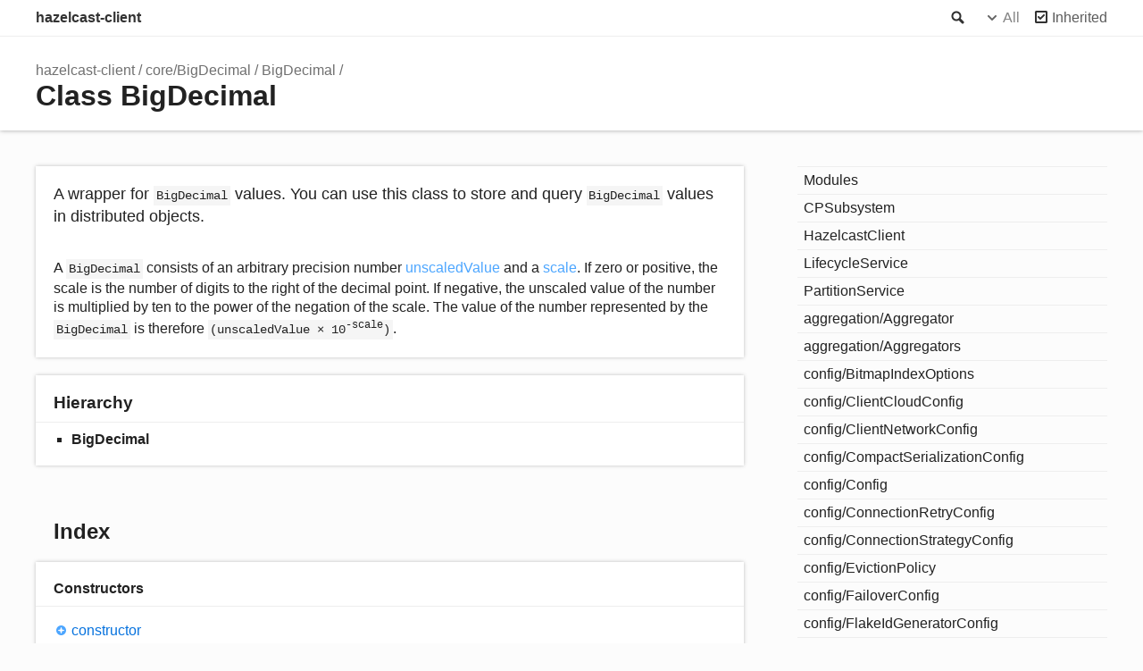

--- FILE ---
content_type: text/html; charset=utf-8
request_url: http://hazelcast.github.io/hazelcast-nodejs-client/api/5.2.0/docs/classes/core_BigDecimal.BigDecimal.html
body_size: 5320
content:
<!DOCTYPE html><html class="default"><head><meta charSet="utf-8"/><meta http-equiv="x-ua-compatible" content="IE=edge"/><title>BigDecimal | hazelcast-client</title><meta name="description" content="Documentation for hazelcast-client"/><meta name="viewport" content="width=device-width, initial-scale=1"/><link rel="stylesheet" href="../assets/style.css"/><link rel="stylesheet" href="../assets/highlight.css"/><script async src="../assets/search.js" id="search-script"></script></head><body><script>document.body.classList.add(localStorage.getItem("tsd-theme") || "os")</script><header><div class="tsd-page-toolbar"><div class="container"><div class="table-wrap"><div class="table-cell" id="tsd-search" data-base=".."><div class="field"><label for="tsd-search-field" class="tsd-widget search no-caption">Search</label><input type="text" id="tsd-search-field"/></div><ul class="results"><li class="state loading">Preparing search index...</li><li class="state failure">The search index is not available</li></ul><a href="../index.html" class="title">hazelcast-client</a></div><div class="table-cell" id="tsd-widgets"><div id="tsd-filter"><a href="#" class="tsd-widget options no-caption" data-toggle="options">Options</a><div class="tsd-filter-group"><div class="tsd-select" id="tsd-filter-visibility"><span class="tsd-select-label">All</span><ul class="tsd-select-list"><li data-value="public">Public</li><li data-value="protected">Public/Protected</li><li data-value="private" class="selected">All</li></ul></div> <input type="checkbox" id="tsd-filter-inherited" checked/><label class="tsd-widget" for="tsd-filter-inherited">Inherited</label></div></div><a href="#" class="tsd-widget menu no-caption" data-toggle="menu">Menu</a></div></div></div></div><div class="tsd-page-title"><div class="container"><ul class="tsd-breadcrumb"><li><a href="../modules.html">hazelcast-client</a></li><li><a href="../modules/core_BigDecimal.html">core/BigDecimal</a></li><li><a href="core_BigDecimal.BigDecimal.html">BigDecimal</a></li></ul><h1>Class BigDecimal </h1></div></div></header><div class="container container-main"><div class="row"><div class="col-8 col-content"><section class="tsd-panel tsd-comment"><div class="tsd-comment tsd-typography"><div class="lead">
<p>A wrapper for <code>BigDecimal</code> values. You can use this class to store and query <code>BigDecimal</code> values in distributed objects.</p>
</div><div><p>A <code>BigDecimal</code> consists of an arbitrary precision number <a href="core_BigDecimal.BigDecimal.html#unscaledValue">unscaledValue</a> and a <a href="core_BigDecimal.BigDecimal.html#scale">scale</a>.
If zero or positive, the scale is the number of digits to the right of the decimal
point. If negative, the unscaled value of the number is multiplied
by ten to the power of the negation of the scale. The value of the
number represented by the <code>BigDecimal</code> is therefore
<code>(unscaledValue &times; 10<sup>-scale</sup>)</code>.</p>
</div></div></section><section class="tsd-panel tsd-hierarchy"><h3>Hierarchy</h3><ul class="tsd-hierarchy"><li><span class="target">BigDecimal</span></li></ul></section><section class="tsd-panel-group tsd-index-group"><h2>Index</h2><section class="tsd-panel tsd-index-panel"><div class="tsd-index-content"><section class="tsd-index-section "><h3>Constructors</h3><ul class="tsd-index-list"><li class="tsd-kind-constructor tsd-parent-kind-class"><a href="core_BigDecimal.BigDecimal.html#constructor" class="tsd-kind-icon">constructor</a></li></ul></section><section class="tsd-index-section "><h3>Properties</h3><ul class="tsd-index-list"><li class="tsd-kind-property tsd-parent-kind-class"><a href="core_BigDecimal.BigDecimal.html#scale" class="tsd-kind-icon">scale</a></li><li class="tsd-kind-property tsd-parent-kind-class"><a href="core_BigDecimal.BigDecimal.html#unscaledValue" class="tsd-kind-icon">unscaled<wbr/>Value</a></li></ul></section><section class="tsd-index-section "><h3>Methods</h3><ul class="tsd-index-list"><li class="tsd-kind-method tsd-parent-kind-class"><a href="core_BigDecimal.BigDecimal.html#toString" class="tsd-kind-icon">to<wbr/>String</a></li><li class="tsd-kind-method tsd-parent-kind-class tsd-is-static"><a href="core_BigDecimal.BigDecimal.html#fromString" class="tsd-kind-icon">from<wbr/>String</a></li></ul></section></div></section></section><section class="tsd-panel-group tsd-member-group "><h2>Constructors</h2><section class="tsd-panel tsd-member tsd-kind-constructor tsd-parent-kind-class"><a id="constructor" class="tsd-anchor"></a><h3 class="tsd-anchor-link">constructor<a href="#constructor" aria-label="Permalink" class="tsd-anchor-icon"><svg xmlns="http://www.w3.org/2000/svg" class="icon icon-tabler icon-tabler-link" viewBox="0 0 24 24" stroke-width="2" stroke="currentColor" fill="none" stroke-linecap="round" stroke-linejoin="round"><path stroke="none" d="M0 0h24v24H0z" fill="none"></path><path d="M10 14a3.5 3.5 0 0 0 5 0l4 -4a3.5 3.5 0 0 0 -5 -5l-.5 .5"></path><path d="M14 10a3.5 3.5 0 0 0 -5 0l-4 4a3.5 3.5 0 0 0 5 5l.5 -.5"></path></svg></a></h3><ul class="tsd-signatures tsd-kind-constructor tsd-parent-kind-class"><li class="tsd-signature tsd-kind-icon">new <wbr/>Big<wbr/>Decimal<span class="tsd-signature-symbol">(</span>unscaledValue<span class="tsd-signature-symbol">: </span><span class="tsd-signature-type">bigint</span>, scale<span class="tsd-signature-symbol">: </span><span class="tsd-signature-type">number</span><span class="tsd-signature-symbol">)</span><span class="tsd-signature-symbol">: </span><a href="core_BigDecimal.BigDecimal.html" class="tsd-signature-type" data-tsd-kind="Class">BigDecimal</a></li></ul><ul class="tsd-descriptions"><li class="tsd-description"><aside class="tsd-sources"><ul><li>Defined in src/core/BigDecimal.ts:59</li></ul></aside><div class="tsd-comment tsd-typography"><div class="lead">
<p>Constructs a <code>BigDecimal</code> from a unscaled value and a scale.</p>
</div></div><h4 class="tsd-parameters-title">Parameters</h4><ul class="tsd-parameters"><li><h5>unscaledValue: <span class="tsd-signature-type">bigint</span></h5><div class="tsd-comment tsd-typography"><div class="lead">
<p>Unscaled value of this <code>BigDecimal</code>.
This value is a native JavaScript BigInt object, which is used to store
digits of this BigDecimal.</p>
</div></div></li><li><h5>scale: <span class="tsd-signature-type">number</span></h5><div class="tsd-comment tsd-typography"><div class="lead">
<p>Scale of this <code>BigDecimal</code>. If zero or positive, the scale
is the number of digits to the right of the decimal point.
If negative, the unscaled value of the number is multiplied
by ten to the power of the negation of the scale. For example,
a scale of <code>-3</code> means the unscaled value is multiplied by <code>1000</code>.</p>
</div></div></li></ul><h4 class="tsd-returns-title">Returns <a href="core_BigDecimal.BigDecimal.html" class="tsd-signature-type" data-tsd-kind="Class">BigDecimal</a></h4></li></ul></section></section><section class="tsd-panel-group tsd-member-group "><h2>Properties</h2><section class="tsd-panel tsd-member tsd-kind-property tsd-parent-kind-class"><a id="scale" class="tsd-anchor"></a><h3 class="tsd-anchor-link"><span class="tsd-flag ts-flagReadonly">Readonly</span> scale<a href="#scale" aria-label="Permalink" class="tsd-anchor-icon"><svg xmlns="http://www.w3.org/2000/svg" class="icon icon-tabler icon-tabler-link" viewBox="0 0 24 24" stroke-width="2" stroke="currentColor" fill="none" stroke-linecap="round" stroke-linejoin="round"><path stroke="none" d="M0 0h24v24H0z" fill="none"></path><path d="M10 14a3.5 3.5 0 0 0 5 0l4 -4a3.5 3.5 0 0 0 -5 -5l-.5 .5"></path><path d="M14 10a3.5 3.5 0 0 0 -5 0l-4 4a3.5 3.5 0 0 0 5 5l.5 -.5"></path></svg></a></h3><div class="tsd-signature tsd-kind-icon">scale<span class="tsd-signature-symbol">:</span> <span class="tsd-signature-type">number</span></div><aside class="tsd-sources"><ul><li>Defined in src/core/BigDecimal.ts:45</li></ul></aside><div class="tsd-comment tsd-typography"><div class="lead">
<p>Scale of this <code>BigDecimal</code>. If zero or positive, the scale
is the number of digits to the right of the decimal point.
If negative, the unscaled value of the number is multiplied
by ten to the power of the negation of the scale. For example,
a scale of <code>-3</code> means the unscaled value is multiplied by <code>1000</code>.</p>
</div></div></section><section class="tsd-panel tsd-member tsd-kind-property tsd-parent-kind-class"><a id="unscaledValue" class="tsd-anchor"></a><h3 class="tsd-anchor-link"><span class="tsd-flag ts-flagReadonly">Readonly</span> unscaled<wbr/>Value<a href="#unscaledValue" aria-label="Permalink" class="tsd-anchor-icon"><svg xmlns="http://www.w3.org/2000/svg" class="icon icon-tabler icon-tabler-link" viewBox="0 0 24 24" stroke-width="2" stroke="currentColor" fill="none" stroke-linecap="round" stroke-linejoin="round"><path stroke="none" d="M0 0h24v24H0z" fill="none"></path><path d="M10 14a3.5 3.5 0 0 0 5 0l4 -4a3.5 3.5 0 0 0 -5 -5l-.5 .5"></path><path d="M14 10a3.5 3.5 0 0 0 -5 0l-4 4a3.5 3.5 0 0 0 5 5l.5 -.5"></path></svg></a></h3><div class="tsd-signature tsd-kind-icon">unscaled<wbr/>Value<span class="tsd-signature-symbol">:</span> <span class="tsd-signature-type">bigint</span></div><aside class="tsd-sources"><ul><li>Defined in src/core/BigDecimal.ts:36</li></ul></aside><div class="tsd-comment tsd-typography"><div class="lead">
<p>Unscaled value of this <code>BigDecimal</code>. This value is a native JavaScript BigInt object, which is used to store
digits of this BigDecimal.</p>
</div></div></section></section><section class="tsd-panel-group tsd-member-group "><h2>Methods</h2><section class="tsd-panel tsd-member tsd-kind-method tsd-parent-kind-class"><a id="toString" class="tsd-anchor"></a><h3 class="tsd-anchor-link">to<wbr/>String<a href="#toString" aria-label="Permalink" class="tsd-anchor-icon"><svg xmlns="http://www.w3.org/2000/svg" class="icon icon-tabler icon-tabler-link" viewBox="0 0 24 24" stroke-width="2" stroke="currentColor" fill="none" stroke-linecap="round" stroke-linejoin="round"><path stroke="none" d="M0 0h24v24H0z" fill="none"></path><path d="M10 14a3.5 3.5 0 0 0 5 0l4 -4a3.5 3.5 0 0 0 -5 -5l-.5 .5"></path><path d="M14 10a3.5 3.5 0 0 0 -5 0l-4 4a3.5 3.5 0 0 0 5 5l.5 -.5"></path></svg></a></h3><ul class="tsd-signatures tsd-kind-method tsd-parent-kind-class"><li class="tsd-signature tsd-kind-icon">to<wbr/>String<span class="tsd-signature-symbol">(</span><span class="tsd-signature-symbol">)</span><span class="tsd-signature-symbol">: </span><span class="tsd-signature-type">string</span></li></ul><ul class="tsd-descriptions"><li class="tsd-description"><aside class="tsd-sources"><ul><li>Defined in src/core/BigDecimal.ts:318</li></ul></aside><div class="tsd-comment tsd-typography"><div class="lead">
<p>Returns a string representation of this <code>BigDecimal</code>
without an exponent field.  For values with a positive scale,
the number of digits to the right of the decimal point is used
to indicate scale. For values with a zero or negative scale,
the resulting string is generated as if the value were
converted to a numerically equal value with zero scale and as
if all the trailing zeros of the zero scale value were present
in the result.</p>
</div><div><p>The entire string is prefixed by a minus sign character &#39;-&#39;
(<code>'&#92;u002D'</code>) if the unscaled value is less than
zero. No sign character is prefixed if the unscaled value is
zero or positive.</p>
</div></div><h4 class="tsd-returns-title">Returns <span class="tsd-signature-type">string</span></h4><div><p>a string representation of this <code>BigDecimal</code>
without an exponent field.</p>
</div></li></ul></section><section class="tsd-panel tsd-member tsd-kind-method tsd-parent-kind-class tsd-is-static"><a id="fromString" class="tsd-anchor"></a><h3 class="tsd-anchor-link"><span class="tsd-flag ts-flagStatic">Static</span> from<wbr/>String<a href="#fromString" aria-label="Permalink" class="tsd-anchor-icon"><svg xmlns="http://www.w3.org/2000/svg" class="icon icon-tabler icon-tabler-link" viewBox="0 0 24 24" stroke-width="2" stroke="currentColor" fill="none" stroke-linecap="round" stroke-linejoin="round"><path stroke="none" d="M0 0h24v24H0z" fill="none"></path><path d="M10 14a3.5 3.5 0 0 0 5 0l4 -4a3.5 3.5 0 0 0 -5 -5l-.5 .5"></path><path d="M14 10a3.5 3.5 0 0 0 -5 0l-4 4a3.5 3.5 0 0 0 5 5l.5 -.5"></path></svg></a></h3><ul class="tsd-signatures tsd-kind-method tsd-parent-kind-class tsd-is-static"><li class="tsd-signature tsd-kind-icon">from<wbr/>String<span class="tsd-signature-symbol">(</span>value<span class="tsd-signature-symbol">: </span><span class="tsd-signature-type">string</span><span class="tsd-signature-symbol">)</span><span class="tsd-signature-symbol">: </span><a href="core_BigDecimal.BigDecimal.html" class="tsd-signature-type" data-tsd-kind="Class">BigDecimal</a></li></ul><ul class="tsd-descriptions"><li class="tsd-description"><aside class="tsd-sources"><ul><li>Defined in src/core/BigDecimal.ts:171</li></ul></aside><div class="tsd-comment tsd-typography"><div class="lead">
<p>Translates the string representation of a <code>BigDecimal</code>
into a <code>BigDecimal</code>.  The string representation consists
of an optional sign, &#39;+&#39; (<code> '&#92;u002B'</code>) or
&#39;-&#39; (<code>'&#92;u002D'</code>), followed by a sequence of
zero or more decimal digits (&quot;the integer&quot;), optionally
followed by a fraction, optionally followed by an exponent.</p>
</div><div><p>The fraction consists of a decimal point followed by zero
or more decimal digits. The string must contain at least one
digit in either the integer or the fraction. The number formed
by the sign, the integer and the fraction is referred to as the
significand.</p>
<p>The exponent consists of the character &#39;e&#39;
(<code>'&#92;u0065'</code>) or &#39;E&#39; (<code>'&#92;u0045'</code>)
followed by one or more decimal digits. The value of the
exponent must be a safe integer.</p>
<p>The scale of the returned <code>BigDecimal</code> will be the
number of digits in the fraction, or zero if the string
contains no decimal point, subject to adjustment for any
exponent; if the string contains an exponent, the exponent is
subtracted from the scale. The value of the resulting scale
must be a safe integer.</p>

<a href="#examples" id="examples" style="color: inherit; text-decoration: none;">
  <h2>Examples:</h2>
</a>
<p>The value of the returned <code>BigDecimal</code> is equal to
<i>significand</i> &times; 10<sup>&nbsp;<i>exponent</i></sup>.
For each string on the left, the resulting representation
[<code>BigInt</code>, <code>scale</code>] is shown on the right.</p>
<pre>
"0"            [0,0]
"0.00"         [0,2]
"123"          [123,0]
"-123"         [-123,0]
"1.23E3"       [123,-1]
"1.23E+3"      [123,-1]
"12.3E+7"      [123,-6]
"12.0"         [120,1]
"12.3"         [123,1]
"0.00123"      [123,5]
"-1.23E-12"    [-123,14]
"1234.5E-4"    [12345,5]
"0E+7"         [0,-7]
"-0"           [0,0]
</pre>
</div><dl class="tsd-comment-tags"><dt>throws</dt><dd><p>TypeError if <code>value</code> is not a <code>string</code>.</p>
</dd><dt>throws</dt><dd><p>RangeError if <code>value</code> is not a valid representation of a <code>BigDecimal</code>.</p>
</dd></dl></div><h4 class="tsd-parameters-title">Parameters</h4><ul class="tsd-parameters"><li><h5>value: <span class="tsd-signature-type">string</span></h5><div class="tsd-comment tsd-typography"><div class="lead">
<p>a non-null <code>BigDecimal</code> string</p>
</div></div></li></ul><h4 class="tsd-returns-title">Returns <a href="core_BigDecimal.BigDecimal.html" class="tsd-signature-type" data-tsd-kind="Class">BigDecimal</a></h4></li></ul></section></section></div><div class="col-4 col-menu menu-sticky-wrap menu-highlight"><nav class="tsd-navigation primary"><ul><li class=""><a href="../modules.html">Modules</a></li><li class=" tsd-kind-module"><a href="../modules/CPSubsystem.html">CPSubsystem</a></li><li class=" tsd-kind-module"><a href="../modules/HazelcastClient.html">Hazelcast<wbr/>Client</a></li><li class=" tsd-kind-module"><a href="../modules/LifecycleService.html">Lifecycle<wbr/>Service</a></li><li class=" tsd-kind-module"><a href="../modules/PartitionService.html">Partition<wbr/>Service</a></li><li class=" tsd-kind-module"><a href="../modules/aggregation_Aggregator.html">aggregation/<wbr/>Aggregator</a></li><li class=" tsd-kind-module"><a href="../modules/aggregation_Aggregators.html">aggregation/<wbr/>Aggregators</a></li><li class=" tsd-kind-module"><a href="../modules/config_BitmapIndexOptions.html">config/<wbr/>Bitmap<wbr/>Index<wbr/>Options</a></li><li class=" tsd-kind-module"><a href="../modules/config_ClientCloudConfig.html">config/<wbr/>Client<wbr/>Cloud<wbr/>Config</a></li><li class=" tsd-kind-module"><a href="../modules/config_ClientNetworkConfig.html">config/<wbr/>Client<wbr/>Network<wbr/>Config</a></li><li class=" tsd-kind-module"><a href="../modules/config_CompactSerializationConfig.html">config/<wbr/>Compact<wbr/>Serialization<wbr/>Config</a></li><li class=" tsd-kind-module"><a href="../modules/config_Config.html">config/<wbr/>Config</a></li><li class=" tsd-kind-module"><a href="../modules/config_ConnectionRetryConfig.html">config/<wbr/>Connection<wbr/>Retry<wbr/>Config</a></li><li class=" tsd-kind-module"><a href="../modules/config_ConnectionStrategyConfig.html">config/<wbr/>Connection<wbr/>Strategy<wbr/>Config</a></li><li class=" tsd-kind-module"><a href="../modules/config_EvictionPolicy.html">config/<wbr/>Eviction<wbr/>Policy</a></li><li class=" tsd-kind-module"><a href="../modules/config_FailoverConfig.html">config/<wbr/>Failover<wbr/>Config</a></li><li class=" tsd-kind-module"><a href="../modules/config_FlakeIdGeneratorConfig.html">config/<wbr/>Flake<wbr/>Id<wbr/>Generator<wbr/>Config</a></li><li class=" tsd-kind-module"><a href="../modules/config_InMemoryFormat.html">config/<wbr/>In<wbr/>Memory<wbr/>Format</a></li><li class=" tsd-kind-module"><a href="../modules/config_IndexConfig.html">config/<wbr/>Index<wbr/>Config</a></li><li class=" tsd-kind-module"><a href="../modules/config_IndexType.html">config/<wbr/>Index<wbr/>Type</a></li><li class=" tsd-kind-module"><a href="../modules/config_JsonStringDeserializationPolicy.html">config/<wbr/>Json<wbr/>String<wbr/>Deserialization<wbr/>Policy</a></li><li class=" tsd-kind-module"><a href="../modules/config_LoadBalancerConfig.html">config/<wbr/>Load<wbr/>Balancer<wbr/>Config</a></li><li class=" tsd-kind-module"><a href="../modules/config_MetricsConfig.html">config/<wbr/>Metrics<wbr/>Config</a></li><li class=" tsd-kind-module"><a href="../modules/config_NearCacheConfig.html">config/<wbr/>Near<wbr/>Cache<wbr/>Config</a></li><li class=" tsd-kind-module"><a href="../modules/config_Properties.html">config/<wbr/>Properties</a></li><li class=" tsd-kind-module"><a href="../modules/config_ReliableTopicConfig.html">config/<wbr/>Reliable<wbr/>Topic<wbr/>Config</a></li><li class=" tsd-kind-module"><a href="../modules/config_SSLConfig.html">config/SSLConfig</a></li><li class=" tsd-kind-module"><a href="../modules/config_SecurityConfig.html">config/<wbr/>Security<wbr/>Config</a></li><li class=" tsd-kind-module"><a href="../modules/config_SerializationConfig.html">config/<wbr/>Serialization<wbr/>Config</a></li><li class=" tsd-kind-module"><a href="../modules/connection_BasicSSLOptionsFactory.html">connection/<wbr/>BasicSSLOptions<wbr/>Factory</a></li><li class=" tsd-kind-module"><a href="../modules/connection_SSLOptionsFactory.html">connection/SSLOptions<wbr/>Factory</a></li><li class=" tsd-kind-module"><a href="../modules/core_Address.html">core/<wbr/>Address</a></li><li class="current tsd-kind-module"><a href="../modules/core_BigDecimal.html">core/<wbr/>Big<wbr/>Decimal</a></li><li class=" tsd-kind-module"><a href="../modules/core_ClientInfo.html">core/<wbr/>Client<wbr/>Info</a></li><li class=" tsd-kind-module"><a href="../modules/core_Cluster.html">core/<wbr/>Cluster</a></li><li class=" tsd-kind-module"><a href="../modules/core_Comparator.html">core/<wbr/>Comparator</a></li><li class=" tsd-kind-module"><a href="../modules/core_DateTimeClasses.html">core/<wbr/>Date<wbr/>Time<wbr/>Classes</a></li><li class=" tsd-kind-module"><a href="../modules/core_DistributedObject.html">core/<wbr/>Distributed<wbr/>Object</a></li><li class=" tsd-kind-module"><a href="../modules/core_DistributedObjectListener.html">core/<wbr/>Distributed<wbr/>Object<wbr/>Listener</a></li><li class=" tsd-kind-module"><a href="../modules/core_HazelcastError.html">core/<wbr/>Hazelcast<wbr/>Error</a></li><li class=" tsd-kind-module"><a href="../modules/core_HazelcastJsonValue.html">core/<wbr/>Hazelcast<wbr/>Json<wbr/>Value</a></li><li class=" tsd-kind-module"><a href="../modules/core_LoadBalancer.html">core/<wbr/>Load<wbr/>Balancer</a></li><li class=" tsd-kind-module"><a href="../modules/core_Member.html">core/<wbr/>Member</a></li><li class=" tsd-kind-module"><a href="../modules/core_MemberSelector.html">core/<wbr/>Member<wbr/>Selector</a></li><li class=" tsd-kind-module"><a href="../modules/core_MembershipListener.html">core/<wbr/>Membership<wbr/>Listener</a></li><li class=" tsd-kind-module"><a href="../modules/core_PartitionAware.html">core/<wbr/>Partition<wbr/>Aware</a></li><li class=" tsd-kind-module"><a href="../modules/core_Predicate.html">core/<wbr/>Predicate</a></li><li class=" tsd-kind-module"><a href="../modules/core_ReadOnlyLazyList.html">core/<wbr/>Read<wbr/>Only<wbr/>Lazy<wbr/>List</a></li><li class=" tsd-kind-module"><a href="../modules/core_ReadResultSet.html">core/<wbr/>Read<wbr/>Result<wbr/>Set</a></li><li class=" tsd-kind-module"><a href="../modules/core_RestValue.html">core/<wbr/>Rest<wbr/>Value</a></li><li class=" tsd-kind-module"><a href="../modules/core_SimpleEntryView.html">core/<wbr/>Simple<wbr/>Entry<wbr/>View</a></li><li class=" tsd-kind-module"><a href="../modules/core_UUID.html">core/UUID</a></li><li class=" tsd-kind-module"><a href="../modules/logging_ILogger.html">logging/ILogger</a></li><li class=" tsd-kind-module"><a href="../modules/proxy_EntryListener.html">proxy/<wbr/>Entry<wbr/>Listener</a></li><li class=" tsd-kind-module"><a href="../modules/proxy_FencedLock.html">proxy/<wbr/>Fenced<wbr/>Lock</a></li><li class=" tsd-kind-module"><a href="../modules/proxy_FlakeIdGenerator.html">proxy/<wbr/>Flake<wbr/>Id<wbr/>Generator</a></li><li class=" tsd-kind-module"><a href="../modules/proxy_IAtomicLong.html">proxy/IAtomic<wbr/>Long</a></li><li class=" tsd-kind-module"><a href="../modules/proxy_IAtomicReference.html">proxy/IAtomic<wbr/>Reference</a></li><li class=" tsd-kind-module"><a href="../modules/proxy_ICountDownLatch.html">proxy/ICount<wbr/>Down<wbr/>Latch</a></li><li class=" tsd-kind-module"><a href="../modules/proxy_IList.html">proxy/IList</a></li><li class=" tsd-kind-module"><a href="../modules/proxy_IMap.html">proxy/IMap</a></li><li class=" tsd-kind-module"><a href="../modules/proxy_IQueue.html">proxy/IQueue</a></li><li class=" tsd-kind-module"><a href="../modules/proxy_ISemaphore.html">proxy/ISemaphore</a></li><li class=" tsd-kind-module"><a href="../modules/proxy_ISet.html">proxy/ISet</a></li><li class=" tsd-kind-module"><a href="../modules/proxy_ITopic.html">proxy/ITopic</a></li><li class=" tsd-kind-module"><a href="../modules/proxy_ItemListener.html">proxy/<wbr/>Item<wbr/>Listener</a></li><li class=" tsd-kind-module"><a href="../modules/proxy_MapListener.html">proxy/<wbr/>Map<wbr/>Listener</a></li><li class=" tsd-kind-module"><a href="../modules/proxy_MessageListener.html">proxy/<wbr/>Message<wbr/>Listener</a></li><li class=" tsd-kind-module"><a href="../modules/proxy_MultiMap.html">proxy/<wbr/>Multi<wbr/>Map</a></li><li class=" tsd-kind-module"><a href="../modules/proxy_OverflowPolicy.html">proxy/<wbr/>Overflow<wbr/>Policy</a></li><li class=" tsd-kind-module"><a href="../modules/proxy_PNCounter.html">proxy/PNCounter</a></li><li class=" tsd-kind-module"><a href="../modules/proxy_ReplicatedMap.html">proxy/<wbr/>Replicated<wbr/>Map</a></li><li class=" tsd-kind-module"><a href="../modules/proxy_Ringbuffer.html">proxy/<wbr/>Ringbuffer</a></li><li class=" tsd-kind-module"><a href="../modules/proxy_TopicOverloadPolicy.html">proxy/<wbr/>Topic<wbr/>Overload<wbr/>Policy</a></li><li class=" tsd-kind-module"><a href="../modules/security_TokenCredentials.html">security/<wbr/>Token<wbr/>Credentials</a></li><li class=" tsd-kind-module"><a href="../modules/security_TokenEncoding.html">security/<wbr/>Token<wbr/>Encoding</a></li><li class=" tsd-kind-module"><a href="../modules/security_UsernamePasswordCredentials.html">security/<wbr/>Username<wbr/>Password<wbr/>Credentials</a></li><li class=" tsd-kind-module"><a href="../modules/serialization_Data.html">serialization/<wbr/>Data</a></li><li class=" tsd-kind-module"><a href="../modules/serialization_Portable.html">serialization/<wbr/>Portable</a></li><li class=" tsd-kind-module"><a href="../modules/serialization_Serializable.html">serialization/<wbr/>Serializable</a></li><li class=" tsd-kind-module"><a href="../modules/serialization_compact_CompactReader.html">serialization/compact/<wbr/>Compact<wbr/>Reader</a></li><li class=" tsd-kind-module"><a href="../modules/serialization_compact_CompactSerializer.html">serialization/compact/<wbr/>Compact<wbr/>Serializer</a></li><li class=" tsd-kind-module"><a href="../modules/serialization_compact_CompactWriter.html">serialization/compact/<wbr/>Compact<wbr/>Writer</a></li><li class=" tsd-kind-module"><a href="../modules/serialization_generic_record_FieldKind.html">serialization/generic_<wbr/>record/<wbr/>Field<wbr/>Kind</a></li><li class=" tsd-kind-module"><a href="../modules/serialization_generic_record_Fields.html">serialization/generic_<wbr/>record/<wbr/>Fields</a></li><li class=" tsd-kind-module"><a href="../modules/serialization_generic_record_GenericRecord.html">serialization/generic_<wbr/>record/<wbr/>Generic<wbr/>Record</a></li><li class=" tsd-kind-module"><a href="../modules/serialization_generic_record_GenericRecords.html">serialization/generic_<wbr/>record/<wbr/>Generic<wbr/>Records</a></li><li class=" tsd-kind-module"><a href="../modules/sql_SqlColumnMetadata.html">sql/<wbr/>Sql<wbr/>Column<wbr/>Metadata</a></li><li class=" tsd-kind-module"><a href="../modules/sql_SqlResult.html">sql/<wbr/>Sql<wbr/>Result</a></li><li class=" tsd-kind-module"><a href="../modules/sql_SqlRow.html">sql/<wbr/>Sql<wbr/>Row</a></li><li class=" tsd-kind-module"><a href="../modules/sql_SqlRowMetadata.html">sql/<wbr/>Sql<wbr/>Row<wbr/>Metadata</a></li><li class=" tsd-kind-module"><a href="../modules/sql_SqlService.html">sql/<wbr/>Sql<wbr/>Service</a></li><li class=" tsd-kind-module"><a href="../modules/sql_SqlStatement.html">sql/<wbr/>Sql<wbr/>Statement</a></li></ul></nav><nav class="tsd-navigation secondary menu-sticky"><ul><li class="current tsd-kind-class tsd-parent-kind-module"><a href="core_BigDecimal.BigDecimal.html" class="tsd-kind-icon">Big<wbr/>Decimal</a><ul><li class="tsd-kind-constructor tsd-parent-kind-class"><a href="core_BigDecimal.BigDecimal.html#constructor" class="tsd-kind-icon">constructor</a></li><li class="tsd-kind-property tsd-parent-kind-class"><a href="core_BigDecimal.BigDecimal.html#scale" class="tsd-kind-icon">scale</a></li><li class="tsd-kind-property tsd-parent-kind-class"><a href="core_BigDecimal.BigDecimal.html#unscaledValue" class="tsd-kind-icon">unscaled<wbr/>Value</a></li><li class="tsd-kind-method tsd-parent-kind-class"><a href="core_BigDecimal.BigDecimal.html#toString" class="tsd-kind-icon">to<wbr/>String</a></li><li class="tsd-kind-method tsd-parent-kind-class tsd-is-static"><a href="core_BigDecimal.BigDecimal.html#fromString" class="tsd-kind-icon">from<wbr/>String</a></li></ul></li></ul></nav></div></div></div><footer class="with-border-bottom"><div class="container"><h2>Legend</h2><div class="tsd-legend-group"><ul class="tsd-legend"><li class="tsd-kind-variable"><span class="tsd-kind-icon">Variable</span></li><li class="tsd-kind-function"><span class="tsd-kind-icon">Function</span></li><li class="tsd-kind-function tsd-has-type-parameter"><span class="tsd-kind-icon">Function with type parameter</span></li><li class="tsd-kind-type-alias"><span class="tsd-kind-icon">Type alias</span></li><li class="tsd-kind-type-alias tsd-has-type-parameter"><span class="tsd-kind-icon">Type alias with type parameter</span></li></ul><ul class="tsd-legend"><li class="tsd-kind-class"><span class="tsd-kind-icon">Class</span></li><li class="tsd-kind-class tsd-has-type-parameter"><span class="tsd-kind-icon">Class with type parameter</span></li><li class="tsd-kind-constructor tsd-parent-kind-class"><span class="tsd-kind-icon">Constructor</span></li><li class="tsd-kind-property tsd-parent-kind-class"><span class="tsd-kind-icon">Property</span></li><li class="tsd-kind-method tsd-parent-kind-class"><span class="tsd-kind-icon">Method</span></li></ul><ul class="tsd-legend"><li class="tsd-kind-interface"><span class="tsd-kind-icon">Interface</span></li><li class="tsd-kind-interface tsd-has-type-parameter"><span class="tsd-kind-icon">Interface with type parameter</span></li></ul><ul class="tsd-legend"><li class="tsd-kind-enum"><span class="tsd-kind-icon">Enumeration</span></li></ul><ul class="tsd-legend"><li class="tsd-kind-method tsd-parent-kind-class tsd-is-static"><span class="tsd-kind-icon">Static method</span></li></ul></div><h2>Settings</h2><p>Theme <select id="theme"><option value="os">OS</option><option value="light">Light</option><option value="dark">Dark</option></select></p></div></footer><div class="container tsd-generator"><p>Generated using <a href="https://typedoc.org/" target="_blank">TypeDoc</a></p></div><div class="overlay"></div><script src="../assets/main.js"></script></body></html>

--- FILE ---
content_type: application/javascript; charset=utf-8
request_url: http://hazelcast.github.io/hazelcast-nodejs-client/api/5.2.0/docs/assets/main.js
body_size: 12836
content:
(()=>{var Ce=Object.create;var ue=Object.defineProperty;var Pe=Object.getOwnPropertyDescriptor;var Oe=Object.getOwnPropertyNames;var Re=Object.getPrototypeOf,_e=Object.prototype.hasOwnProperty;var Me=(t,e)=>()=>(e||t((e={exports:{}}).exports,e),e.exports);var De=(t,e,r,n)=>{if(e&&typeof e=="object"||typeof e=="function")for(let i of Oe(e))!_e.call(t,i)&&i!==r&&ue(t,i,{get:()=>e[i],enumerable:!(n=Pe(e,i))||n.enumerable});return t};var Fe=(t,e,r)=>(r=t!=null?Ce(Re(t)):{},De(e||!t||!t.__esModule?ue(r,"default",{value:t,enumerable:!0}):r,t));var pe=Me((de,fe)=>{(function(){var t=function(e){var r=new t.Builder;return r.pipeline.add(t.trimmer,t.stopWordFilter,t.stemmer),r.searchPipeline.add(t.stemmer),e.call(r,r),r.build()};t.version="2.3.9";t.utils={},t.utils.warn=function(e){return function(r){e.console&&console.warn&&console.warn(r)}}(this),t.utils.asString=function(e){return e==null?"":e.toString()},t.utils.clone=function(e){if(e==null)return e;for(var r=Object.create(null),n=Object.keys(e),i=0;i<n.length;i++){var s=n[i],o=e[s];if(Array.isArray(o)){r[s]=o.slice();continue}if(typeof o=="string"||typeof o=="number"||typeof o=="boolean"){r[s]=o;continue}throw new TypeError("clone is not deep and does not support nested objects")}return r},t.FieldRef=function(e,r,n){this.docRef=e,this.fieldName=r,this._stringValue=n},t.FieldRef.joiner="/",t.FieldRef.fromString=function(e){var r=e.indexOf(t.FieldRef.joiner);if(r===-1)throw"malformed field ref string";var n=e.slice(0,r),i=e.slice(r+1);return new t.FieldRef(i,n,e)},t.FieldRef.prototype.toString=function(){return this._stringValue==null&&(this._stringValue=this.fieldName+t.FieldRef.joiner+this.docRef),this._stringValue};t.Set=function(e){if(this.elements=Object.create(null),e){this.length=e.length;for(var r=0;r<this.length;r++)this.elements[e[r]]=!0}else this.length=0},t.Set.complete={intersect:function(e){return e},union:function(){return this},contains:function(){return!0}},t.Set.empty={intersect:function(){return this},union:function(e){return e},contains:function(){return!1}},t.Set.prototype.contains=function(e){return!!this.elements[e]},t.Set.prototype.intersect=function(e){var r,n,i,s=[];if(e===t.Set.complete)return this;if(e===t.Set.empty)return e;this.length<e.length?(r=this,n=e):(r=e,n=this),i=Object.keys(r.elements);for(var o=0;o<i.length;o++){var a=i[o];a in n.elements&&s.push(a)}return new t.Set(s)},t.Set.prototype.union=function(e){return e===t.Set.complete?t.Set.complete:e===t.Set.empty?this:new t.Set(Object.keys(this.elements).concat(Object.keys(e.elements)))},t.idf=function(e,r){var n=0;for(var i in e)i!="_index"&&(n+=Object.keys(e[i]).length);var s=(r-n+.5)/(n+.5);return Math.log(1+Math.abs(s))},t.Token=function(e,r){this.str=e||"",this.metadata=r||{}},t.Token.prototype.toString=function(){return this.str},t.Token.prototype.update=function(e){return this.str=e(this.str,this.metadata),this},t.Token.prototype.clone=function(e){return e=e||function(r){return r},new t.Token(e(this.str,this.metadata),this.metadata)};t.tokenizer=function(e,r){if(e==null||e==null)return[];if(Array.isArray(e))return e.map(function(f){return new t.Token(t.utils.asString(f).toLowerCase(),t.utils.clone(r))});for(var n=e.toString().toLowerCase(),i=n.length,s=[],o=0,a=0;o<=i;o++){var l=n.charAt(o),u=o-a;if(l.match(t.tokenizer.separator)||o==i){if(u>0){var h=t.utils.clone(r)||{};h.position=[a,u],h.index=s.length,s.push(new t.Token(n.slice(a,o),h))}a=o+1}}return s},t.tokenizer.separator=/[\s\-]+/;t.Pipeline=function(){this._stack=[]},t.Pipeline.registeredFunctions=Object.create(null),t.Pipeline.registerFunction=function(e,r){r in this.registeredFunctions&&t.utils.warn("Overwriting existing registered function: "+r),e.label=r,t.Pipeline.registeredFunctions[e.label]=e},t.Pipeline.warnIfFunctionNotRegistered=function(e){var r=e.label&&e.label in this.registeredFunctions;r||t.utils.warn(`Function is not registered with pipeline. This may cause problems when serialising the index.
`,e)},t.Pipeline.load=function(e){var r=new t.Pipeline;return e.forEach(function(n){var i=t.Pipeline.registeredFunctions[n];if(i)r.add(i);else throw new Error("Cannot load unregistered function: "+n)}),r},t.Pipeline.prototype.add=function(){var e=Array.prototype.slice.call(arguments);e.forEach(function(r){t.Pipeline.warnIfFunctionNotRegistered(r),this._stack.push(r)},this)},t.Pipeline.prototype.after=function(e,r){t.Pipeline.warnIfFunctionNotRegistered(r);var n=this._stack.indexOf(e);if(n==-1)throw new Error("Cannot find existingFn");n=n+1,this._stack.splice(n,0,r)},t.Pipeline.prototype.before=function(e,r){t.Pipeline.warnIfFunctionNotRegistered(r);var n=this._stack.indexOf(e);if(n==-1)throw new Error("Cannot find existingFn");this._stack.splice(n,0,r)},t.Pipeline.prototype.remove=function(e){var r=this._stack.indexOf(e);r!=-1&&this._stack.splice(r,1)},t.Pipeline.prototype.run=function(e){for(var r=this._stack.length,n=0;n<r;n++){for(var i=this._stack[n],s=[],o=0;o<e.length;o++){var a=i(e[o],o,e);if(!(a==null||a===""))if(Array.isArray(a))for(var l=0;l<a.length;l++)s.push(a[l]);else s.push(a)}e=s}return e},t.Pipeline.prototype.runString=function(e,r){var n=new t.Token(e,r);return this.run([n]).map(function(i){return i.toString()})},t.Pipeline.prototype.reset=function(){this._stack=[]},t.Pipeline.prototype.toJSON=function(){return this._stack.map(function(e){return t.Pipeline.warnIfFunctionNotRegistered(e),e.label})};t.Vector=function(e){this._magnitude=0,this.elements=e||[]},t.Vector.prototype.positionForIndex=function(e){if(this.elements.length==0)return 0;for(var r=0,n=this.elements.length/2,i=n-r,s=Math.floor(i/2),o=this.elements[s*2];i>1&&(o<e&&(r=s),o>e&&(n=s),o!=e);)i=n-r,s=r+Math.floor(i/2),o=this.elements[s*2];if(o==e||o>e)return s*2;if(o<e)return(s+1)*2},t.Vector.prototype.insert=function(e,r){this.upsert(e,r,function(){throw"duplicate index"})},t.Vector.prototype.upsert=function(e,r,n){this._magnitude=0;var i=this.positionForIndex(e);this.elements[i]==e?this.elements[i+1]=n(this.elements[i+1],r):this.elements.splice(i,0,e,r)},t.Vector.prototype.magnitude=function(){if(this._magnitude)return this._magnitude;for(var e=0,r=this.elements.length,n=1;n<r;n+=2){var i=this.elements[n];e+=i*i}return this._magnitude=Math.sqrt(e)},t.Vector.prototype.dot=function(e){for(var r=0,n=this.elements,i=e.elements,s=n.length,o=i.length,a=0,l=0,u=0,h=0;u<s&&h<o;)a=n[u],l=i[h],a<l?u+=2:a>l?h+=2:a==l&&(r+=n[u+1]*i[h+1],u+=2,h+=2);return r},t.Vector.prototype.similarity=function(e){return this.dot(e)/this.magnitude()||0},t.Vector.prototype.toArray=function(){for(var e=new Array(this.elements.length/2),r=1,n=0;r<this.elements.length;r+=2,n++)e[n]=this.elements[r];return e},t.Vector.prototype.toJSON=function(){return this.elements};t.stemmer=function(){var e={ational:"ate",tional:"tion",enci:"ence",anci:"ance",izer:"ize",bli:"ble",alli:"al",entli:"ent",eli:"e",ousli:"ous",ization:"ize",ation:"ate",ator:"ate",alism:"al",iveness:"ive",fulness:"ful",ousness:"ous",aliti:"al",iviti:"ive",biliti:"ble",logi:"log"},r={icate:"ic",ative:"",alize:"al",iciti:"ic",ical:"ic",ful:"",ness:""},n="[^aeiou]",i="[aeiouy]",s=n+"[^aeiouy]*",o=i+"[aeiou]*",a="^("+s+")?"+o+s,l="^("+s+")?"+o+s+"("+o+")?$",u="^("+s+")?"+o+s+o+s,h="^("+s+")?"+i,f=new RegExp(a),p=new RegExp(u),E=new RegExp(l),y=new RegExp(h),b=/^(.+?)(ss|i)es$/,m=/^(.+?)([^s])s$/,v=/^(.+?)eed$/,T=/^(.+?)(ed|ing)$/,w=/.$/,I=/(at|bl|iz)$/,M=new RegExp("([^aeiouylsz])\\1$"),B=new RegExp("^"+s+i+"[^aeiouwxy]$"),V=/^(.+?[^aeiou])y$/,q=/^(.+?)(ational|tional|enci|anci|izer|bli|alli|entli|eli|ousli|ization|ation|ator|alism|iveness|fulness|ousness|aliti|iviti|biliti|logi)$/,$=/^(.+?)(icate|ative|alize|iciti|ical|ful|ness)$/,H=/^(.+?)(al|ance|ence|er|ic|able|ible|ant|ement|ment|ent|ou|ism|ate|iti|ous|ive|ize)$/,W=/^(.+?)(s|t)(ion)$/,P=/^(.+?)e$/,U=/ll$/,G=new RegExp("^"+s+i+"[^aeiouwxy]$"),z=function(c){var g,O,S,d,x,R,F;if(c.length<3)return c;if(S=c.substr(0,1),S=="y"&&(c=S.toUpperCase()+c.substr(1)),d=b,x=m,d.test(c)?c=c.replace(d,"$1$2"):x.test(c)&&(c=c.replace(x,"$1$2")),d=v,x=T,d.test(c)){var L=d.exec(c);d=f,d.test(L[1])&&(d=w,c=c.replace(d,""))}else if(x.test(c)){var L=x.exec(c);g=L[1],x=y,x.test(g)&&(c=g,x=I,R=M,F=B,x.test(c)?c=c+"e":R.test(c)?(d=w,c=c.replace(d,"")):F.test(c)&&(c=c+"e"))}if(d=V,d.test(c)){var L=d.exec(c);g=L[1],c=g+"i"}if(d=q,d.test(c)){var L=d.exec(c);g=L[1],O=L[2],d=f,d.test(g)&&(c=g+e[O])}if(d=$,d.test(c)){var L=d.exec(c);g=L[1],O=L[2],d=f,d.test(g)&&(c=g+r[O])}if(d=H,x=W,d.test(c)){var L=d.exec(c);g=L[1],d=p,d.test(g)&&(c=g)}else if(x.test(c)){var L=x.exec(c);g=L[1]+L[2],x=p,x.test(g)&&(c=g)}if(d=P,d.test(c)){var L=d.exec(c);g=L[1],d=p,x=E,R=G,(d.test(g)||x.test(g)&&!R.test(g))&&(c=g)}return d=U,x=p,d.test(c)&&x.test(c)&&(d=w,c=c.replace(d,"")),S=="y"&&(c=S.toLowerCase()+c.substr(1)),c};return function(D){return D.update(z)}}(),t.Pipeline.registerFunction(t.stemmer,"stemmer");t.generateStopWordFilter=function(e){var r=e.reduce(function(n,i){return n[i]=i,n},{});return function(n){if(n&&r[n.toString()]!==n.toString())return n}},t.stopWordFilter=t.generateStopWordFilter(["a","able","about","across","after","all","almost","also","am","among","an","and","any","are","as","at","be","because","been","but","by","can","cannot","could","dear","did","do","does","either","else","ever","every","for","from","get","got","had","has","have","he","her","hers","him","his","how","however","i","if","in","into","is","it","its","just","least","let","like","likely","may","me","might","most","must","my","neither","no","nor","not","of","off","often","on","only","or","other","our","own","rather","said","say","says","she","should","since","so","some","than","that","the","their","them","then","there","these","they","this","tis","to","too","twas","us","wants","was","we","were","what","when","where","which","while","who","whom","why","will","with","would","yet","you","your"]),t.Pipeline.registerFunction(t.stopWordFilter,"stopWordFilter");t.trimmer=function(e){return e.update(function(r){return r.replace(/^\W+/,"").replace(/\W+$/,"")})},t.Pipeline.registerFunction(t.trimmer,"trimmer");t.TokenSet=function(){this.final=!1,this.edges={},this.id=t.TokenSet._nextId,t.TokenSet._nextId+=1},t.TokenSet._nextId=1,t.TokenSet.fromArray=function(e){for(var r=new t.TokenSet.Builder,n=0,i=e.length;n<i;n++)r.insert(e[n]);return r.finish(),r.root},t.TokenSet.fromClause=function(e){return"editDistance"in e?t.TokenSet.fromFuzzyString(e.term,e.editDistance):t.TokenSet.fromString(e.term)},t.TokenSet.fromFuzzyString=function(e,r){for(var n=new t.TokenSet,i=[{node:n,editsRemaining:r,str:e}];i.length;){var s=i.pop();if(s.str.length>0){var o=s.str.charAt(0),a;o in s.node.edges?a=s.node.edges[o]:(a=new t.TokenSet,s.node.edges[o]=a),s.str.length==1&&(a.final=!0),i.push({node:a,editsRemaining:s.editsRemaining,str:s.str.slice(1)})}if(s.editsRemaining!=0){if("*"in s.node.edges)var l=s.node.edges["*"];else{var l=new t.TokenSet;s.node.edges["*"]=l}if(s.str.length==0&&(l.final=!0),i.push({node:l,editsRemaining:s.editsRemaining-1,str:s.str}),s.str.length>1&&i.push({node:s.node,editsRemaining:s.editsRemaining-1,str:s.str.slice(1)}),s.str.length==1&&(s.node.final=!0),s.str.length>=1){if("*"in s.node.edges)var u=s.node.edges["*"];else{var u=new t.TokenSet;s.node.edges["*"]=u}s.str.length==1&&(u.final=!0),i.push({node:u,editsRemaining:s.editsRemaining-1,str:s.str.slice(1)})}if(s.str.length>1){var h=s.str.charAt(0),f=s.str.charAt(1),p;f in s.node.edges?p=s.node.edges[f]:(p=new t.TokenSet,s.node.edges[f]=p),s.str.length==1&&(p.final=!0),i.push({node:p,editsRemaining:s.editsRemaining-1,str:h+s.str.slice(2)})}}}return n},t.TokenSet.fromString=function(e){for(var r=new t.TokenSet,n=r,i=0,s=e.length;i<s;i++){var o=e[i],a=i==s-1;if(o=="*")r.edges[o]=r,r.final=a;else{var l=new t.TokenSet;l.final=a,r.edges[o]=l,r=l}}return n},t.TokenSet.prototype.toArray=function(){for(var e=[],r=[{prefix:"",node:this}];r.length;){var n=r.pop(),i=Object.keys(n.node.edges),s=i.length;n.node.final&&(n.prefix.charAt(0),e.push(n.prefix));for(var o=0;o<s;o++){var a=i[o];r.push({prefix:n.prefix.concat(a),node:n.node.edges[a]})}}return e},t.TokenSet.prototype.toString=function(){if(this._str)return this._str;for(var e=this.final?"1":"0",r=Object.keys(this.edges).sort(),n=r.length,i=0;i<n;i++){var s=r[i],o=this.edges[s];e=e+s+o.id}return e},t.TokenSet.prototype.intersect=function(e){for(var r=new t.TokenSet,n=void 0,i=[{qNode:e,output:r,node:this}];i.length;){n=i.pop();for(var s=Object.keys(n.qNode.edges),o=s.length,a=Object.keys(n.node.edges),l=a.length,u=0;u<o;u++)for(var h=s[u],f=0;f<l;f++){var p=a[f];if(p==h||h=="*"){var E=n.node.edges[p],y=n.qNode.edges[h],b=E.final&&y.final,m=void 0;p in n.output.edges?(m=n.output.edges[p],m.final=m.final||b):(m=new t.TokenSet,m.final=b,n.output.edges[p]=m),i.push({qNode:y,output:m,node:E})}}}return r},t.TokenSet.Builder=function(){this.previousWord="",this.root=new t.TokenSet,this.uncheckedNodes=[],this.minimizedNodes={}},t.TokenSet.Builder.prototype.insert=function(e){var r,n=0;if(e<this.previousWord)throw new Error("Out of order word insertion");for(var i=0;i<e.length&&i<this.previousWord.length&&e[i]==this.previousWord[i];i++)n++;this.minimize(n),this.uncheckedNodes.length==0?r=this.root:r=this.uncheckedNodes[this.uncheckedNodes.length-1].child;for(var i=n;i<e.length;i++){var s=new t.TokenSet,o=e[i];r.edges[o]=s,this.uncheckedNodes.push({parent:r,char:o,child:s}),r=s}r.final=!0,this.previousWord=e},t.TokenSet.Builder.prototype.finish=function(){this.minimize(0)},t.TokenSet.Builder.prototype.minimize=function(e){for(var r=this.uncheckedNodes.length-1;r>=e;r--){var n=this.uncheckedNodes[r],i=n.child.toString();i in this.minimizedNodes?n.parent.edges[n.char]=this.minimizedNodes[i]:(n.child._str=i,this.minimizedNodes[i]=n.child),this.uncheckedNodes.pop()}};t.Index=function(e){this.invertedIndex=e.invertedIndex,this.fieldVectors=e.fieldVectors,this.tokenSet=e.tokenSet,this.fields=e.fields,this.pipeline=e.pipeline},t.Index.prototype.search=function(e){return this.query(function(r){var n=new t.QueryParser(e,r);n.parse()})},t.Index.prototype.query=function(e){for(var r=new t.Query(this.fields),n=Object.create(null),i=Object.create(null),s=Object.create(null),o=Object.create(null),a=Object.create(null),l=0;l<this.fields.length;l++)i[this.fields[l]]=new t.Vector;e.call(r,r);for(var l=0;l<r.clauses.length;l++){var u=r.clauses[l],h=null,f=t.Set.empty;u.usePipeline?h=this.pipeline.runString(u.term,{fields:u.fields}):h=[u.term];for(var p=0;p<h.length;p++){var E=h[p];u.term=E;var y=t.TokenSet.fromClause(u),b=this.tokenSet.intersect(y).toArray();if(b.length===0&&u.presence===t.Query.presence.REQUIRED){for(var m=0;m<u.fields.length;m++){var v=u.fields[m];o[v]=t.Set.empty}break}for(var T=0;T<b.length;T++)for(var w=b[T],I=this.invertedIndex[w],M=I._index,m=0;m<u.fields.length;m++){var v=u.fields[m],B=I[v],V=Object.keys(B),q=w+"/"+v,$=new t.Set(V);if(u.presence==t.Query.presence.REQUIRED&&(f=f.union($),o[v]===void 0&&(o[v]=t.Set.complete)),u.presence==t.Query.presence.PROHIBITED){a[v]===void 0&&(a[v]=t.Set.empty),a[v]=a[v].union($);continue}if(i[v].upsert(M,u.boost,function(Qe,Ie){return Qe+Ie}),!s[q]){for(var H=0;H<V.length;H++){var W=V[H],P=new t.FieldRef(W,v),U=B[W],G;(G=n[P])===void 0?n[P]=new t.MatchData(w,v,U):G.add(w,v,U)}s[q]=!0}}}if(u.presence===t.Query.presence.REQUIRED)for(var m=0;m<u.fields.length;m++){var v=u.fields[m];o[v]=o[v].intersect(f)}}for(var z=t.Set.complete,D=t.Set.empty,l=0;l<this.fields.length;l++){var v=this.fields[l];o[v]&&(z=z.intersect(o[v])),a[v]&&(D=D.union(a[v]))}var c=Object.keys(n),g=[],O=Object.create(null);if(r.isNegated()){c=Object.keys(this.fieldVectors);for(var l=0;l<c.length;l++){var P=c[l],S=t.FieldRef.fromString(P);n[P]=new t.MatchData}}for(var l=0;l<c.length;l++){var S=t.FieldRef.fromString(c[l]),d=S.docRef;if(!!z.contains(d)&&!D.contains(d)){var x=this.fieldVectors[S],R=i[S.fieldName].similarity(x),F;if((F=O[d])!==void 0)F.score+=R,F.matchData.combine(n[S]);else{var L={ref:d,score:R,matchData:n[S]};O[d]=L,g.push(L)}}}return g.sort(function(Se,ke){return ke.score-Se.score})},t.Index.prototype.toJSON=function(){var e=Object.keys(this.invertedIndex).sort().map(function(n){return[n,this.invertedIndex[n]]},this),r=Object.keys(this.fieldVectors).map(function(n){return[n,this.fieldVectors[n].toJSON()]},this);return{version:t.version,fields:this.fields,fieldVectors:r,invertedIndex:e,pipeline:this.pipeline.toJSON()}},t.Index.load=function(e){var r={},n={},i=e.fieldVectors,s=Object.create(null),o=e.invertedIndex,a=new t.TokenSet.Builder,l=t.Pipeline.load(e.pipeline);e.version!=t.version&&t.utils.warn("Version mismatch when loading serialised index. Current version of lunr '"+t.version+"' does not match serialized index '"+e.version+"'");for(var u=0;u<i.length;u++){var h=i[u],f=h[0],p=h[1];n[f]=new t.Vector(p)}for(var u=0;u<o.length;u++){var h=o[u],E=h[0],y=h[1];a.insert(E),s[E]=y}return a.finish(),r.fields=e.fields,r.fieldVectors=n,r.invertedIndex=s,r.tokenSet=a.root,r.pipeline=l,new t.Index(r)};t.Builder=function(){this._ref="id",this._fields=Object.create(null),this._documents=Object.create(null),this.invertedIndex=Object.create(null),this.fieldTermFrequencies={},this.fieldLengths={},this.tokenizer=t.tokenizer,this.pipeline=new t.Pipeline,this.searchPipeline=new t.Pipeline,this.documentCount=0,this._b=.75,this._k1=1.2,this.termIndex=0,this.metadataWhitelist=[]},t.Builder.prototype.ref=function(e){this._ref=e},t.Builder.prototype.field=function(e,r){if(/\//.test(e))throw new RangeError("Field '"+e+"' contains illegal character '/'");this._fields[e]=r||{}},t.Builder.prototype.b=function(e){e<0?this._b=0:e>1?this._b=1:this._b=e},t.Builder.prototype.k1=function(e){this._k1=e},t.Builder.prototype.add=function(e,r){var n=e[this._ref],i=Object.keys(this._fields);this._documents[n]=r||{},this.documentCount+=1;for(var s=0;s<i.length;s++){var o=i[s],a=this._fields[o].extractor,l=a?a(e):e[o],u=this.tokenizer(l,{fields:[o]}),h=this.pipeline.run(u),f=new t.FieldRef(n,o),p=Object.create(null);this.fieldTermFrequencies[f]=p,this.fieldLengths[f]=0,this.fieldLengths[f]+=h.length;for(var E=0;E<h.length;E++){var y=h[E];if(p[y]==null&&(p[y]=0),p[y]+=1,this.invertedIndex[y]==null){var b=Object.create(null);b._index=this.termIndex,this.termIndex+=1;for(var m=0;m<i.length;m++)b[i[m]]=Object.create(null);this.invertedIndex[y]=b}this.invertedIndex[y][o][n]==null&&(this.invertedIndex[y][o][n]=Object.create(null));for(var v=0;v<this.metadataWhitelist.length;v++){var T=this.metadataWhitelist[v],w=y.metadata[T];this.invertedIndex[y][o][n][T]==null&&(this.invertedIndex[y][o][n][T]=[]),this.invertedIndex[y][o][n][T].push(w)}}}},t.Builder.prototype.calculateAverageFieldLengths=function(){for(var e=Object.keys(this.fieldLengths),r=e.length,n={},i={},s=0;s<r;s++){var o=t.FieldRef.fromString(e[s]),a=o.fieldName;i[a]||(i[a]=0),i[a]+=1,n[a]||(n[a]=0),n[a]+=this.fieldLengths[o]}for(var l=Object.keys(this._fields),s=0;s<l.length;s++){var u=l[s];n[u]=n[u]/i[u]}this.averageFieldLength=n},t.Builder.prototype.createFieldVectors=function(){for(var e={},r=Object.keys(this.fieldTermFrequencies),n=r.length,i=Object.create(null),s=0;s<n;s++){for(var o=t.FieldRef.fromString(r[s]),a=o.fieldName,l=this.fieldLengths[o],u=new t.Vector,h=this.fieldTermFrequencies[o],f=Object.keys(h),p=f.length,E=this._fields[a].boost||1,y=this._documents[o.docRef].boost||1,b=0;b<p;b++){var m=f[b],v=h[m],T=this.invertedIndex[m]._index,w,I,M;i[m]===void 0?(w=t.idf(this.invertedIndex[m],this.documentCount),i[m]=w):w=i[m],I=w*((this._k1+1)*v)/(this._k1*(1-this._b+this._b*(l/this.averageFieldLength[a]))+v),I*=E,I*=y,M=Math.round(I*1e3)/1e3,u.insert(T,M)}e[o]=u}this.fieldVectors=e},t.Builder.prototype.createTokenSet=function(){this.tokenSet=t.TokenSet.fromArray(Object.keys(this.invertedIndex).sort())},t.Builder.prototype.build=function(){return this.calculateAverageFieldLengths(),this.createFieldVectors(),this.createTokenSet(),new t.Index({invertedIndex:this.invertedIndex,fieldVectors:this.fieldVectors,tokenSet:this.tokenSet,fields:Object.keys(this._fields),pipeline:this.searchPipeline})},t.Builder.prototype.use=function(e){var r=Array.prototype.slice.call(arguments,1);r.unshift(this),e.apply(this,r)},t.MatchData=function(e,r,n){for(var i=Object.create(null),s=Object.keys(n||{}),o=0;o<s.length;o++){var a=s[o];i[a]=n[a].slice()}this.metadata=Object.create(null),e!==void 0&&(this.metadata[e]=Object.create(null),this.metadata[e][r]=i)},t.MatchData.prototype.combine=function(e){for(var r=Object.keys(e.metadata),n=0;n<r.length;n++){var i=r[n],s=Object.keys(e.metadata[i]);this.metadata[i]==null&&(this.metadata[i]=Object.create(null));for(var o=0;o<s.length;o++){var a=s[o],l=Object.keys(e.metadata[i][a]);this.metadata[i][a]==null&&(this.metadata[i][a]=Object.create(null));for(var u=0;u<l.length;u++){var h=l[u];this.metadata[i][a][h]==null?this.metadata[i][a][h]=e.metadata[i][a][h]:this.metadata[i][a][h]=this.metadata[i][a][h].concat(e.metadata[i][a][h])}}}},t.MatchData.prototype.add=function(e,r,n){if(!(e in this.metadata)){this.metadata[e]=Object.create(null),this.metadata[e][r]=n;return}if(!(r in this.metadata[e])){this.metadata[e][r]=n;return}for(var i=Object.keys(n),s=0;s<i.length;s++){var o=i[s];o in this.metadata[e][r]?this.metadata[e][r][o]=this.metadata[e][r][o].concat(n[o]):this.metadata[e][r][o]=n[o]}},t.Query=function(e){this.clauses=[],this.allFields=e},t.Query.wildcard=new String("*"),t.Query.wildcard.NONE=0,t.Query.wildcard.LEADING=1,t.Query.wildcard.TRAILING=2,t.Query.presence={OPTIONAL:1,REQUIRED:2,PROHIBITED:3},t.Query.prototype.clause=function(e){return"fields"in e||(e.fields=this.allFields),"boost"in e||(e.boost=1),"usePipeline"in e||(e.usePipeline=!0),"wildcard"in e||(e.wildcard=t.Query.wildcard.NONE),e.wildcard&t.Query.wildcard.LEADING&&e.term.charAt(0)!=t.Query.wildcard&&(e.term="*"+e.term),e.wildcard&t.Query.wildcard.TRAILING&&e.term.slice(-1)!=t.Query.wildcard&&(e.term=""+e.term+"*"),"presence"in e||(e.presence=t.Query.presence.OPTIONAL),this.clauses.push(e),this},t.Query.prototype.isNegated=function(){for(var e=0;e<this.clauses.length;e++)if(this.clauses[e].presence!=t.Query.presence.PROHIBITED)return!1;return!0},t.Query.prototype.term=function(e,r){if(Array.isArray(e))return e.forEach(function(i){this.term(i,t.utils.clone(r))},this),this;var n=r||{};return n.term=e.toString(),this.clause(n),this},t.QueryParseError=function(e,r,n){this.name="QueryParseError",this.message=e,this.start=r,this.end=n},t.QueryParseError.prototype=new Error,t.QueryLexer=function(e){this.lexemes=[],this.str=e,this.length=e.length,this.pos=0,this.start=0,this.escapeCharPositions=[]},t.QueryLexer.prototype.run=function(){for(var e=t.QueryLexer.lexText;e;)e=e(this)},t.QueryLexer.prototype.sliceString=function(){for(var e=[],r=this.start,n=this.pos,i=0;i<this.escapeCharPositions.length;i++)n=this.escapeCharPositions[i],e.push(this.str.slice(r,n)),r=n+1;return e.push(this.str.slice(r,this.pos)),this.escapeCharPositions.length=0,e.join("")},t.QueryLexer.prototype.emit=function(e){this.lexemes.push({type:e,str:this.sliceString(),start:this.start,end:this.pos}),this.start=this.pos},t.QueryLexer.prototype.escapeCharacter=function(){this.escapeCharPositions.push(this.pos-1),this.pos+=1},t.QueryLexer.prototype.next=function(){if(this.pos>=this.length)return t.QueryLexer.EOS;var e=this.str.charAt(this.pos);return this.pos+=1,e},t.QueryLexer.prototype.width=function(){return this.pos-this.start},t.QueryLexer.prototype.ignore=function(){this.start==this.pos&&(this.pos+=1),this.start=this.pos},t.QueryLexer.prototype.backup=function(){this.pos-=1},t.QueryLexer.prototype.acceptDigitRun=function(){var e,r;do e=this.next(),r=e.charCodeAt(0);while(r>47&&r<58);e!=t.QueryLexer.EOS&&this.backup()},t.QueryLexer.prototype.more=function(){return this.pos<this.length},t.QueryLexer.EOS="EOS",t.QueryLexer.FIELD="FIELD",t.QueryLexer.TERM="TERM",t.QueryLexer.EDIT_DISTANCE="EDIT_DISTANCE",t.QueryLexer.BOOST="BOOST",t.QueryLexer.PRESENCE="PRESENCE",t.QueryLexer.lexField=function(e){return e.backup(),e.emit(t.QueryLexer.FIELD),e.ignore(),t.QueryLexer.lexText},t.QueryLexer.lexTerm=function(e){if(e.width()>1&&(e.backup(),e.emit(t.QueryLexer.TERM)),e.ignore(),e.more())return t.QueryLexer.lexText},t.QueryLexer.lexEditDistance=function(e){return e.ignore(),e.acceptDigitRun(),e.emit(t.QueryLexer.EDIT_DISTANCE),t.QueryLexer.lexText},t.QueryLexer.lexBoost=function(e){return e.ignore(),e.acceptDigitRun(),e.emit(t.QueryLexer.BOOST),t.QueryLexer.lexText},t.QueryLexer.lexEOS=function(e){e.width()>0&&e.emit(t.QueryLexer.TERM)},t.QueryLexer.termSeparator=t.tokenizer.separator,t.QueryLexer.lexText=function(e){for(;;){var r=e.next();if(r==t.QueryLexer.EOS)return t.QueryLexer.lexEOS;if(r.charCodeAt(0)==92){e.escapeCharacter();continue}if(r==":")return t.QueryLexer.lexField;if(r=="~")return e.backup(),e.width()>0&&e.emit(t.QueryLexer.TERM),t.QueryLexer.lexEditDistance;if(r=="^")return e.backup(),e.width()>0&&e.emit(t.QueryLexer.TERM),t.QueryLexer.lexBoost;if(r=="+"&&e.width()===1||r=="-"&&e.width()===1)return e.emit(t.QueryLexer.PRESENCE),t.QueryLexer.lexText;if(r.match(t.QueryLexer.termSeparator))return t.QueryLexer.lexTerm}},t.QueryParser=function(e,r){this.lexer=new t.QueryLexer(e),this.query=r,this.currentClause={},this.lexemeIdx=0},t.QueryParser.prototype.parse=function(){this.lexer.run(),this.lexemes=this.lexer.lexemes;for(var e=t.QueryParser.parseClause;e;)e=e(this);return this.query},t.QueryParser.prototype.peekLexeme=function(){return this.lexemes[this.lexemeIdx]},t.QueryParser.prototype.consumeLexeme=function(){var e=this.peekLexeme();return this.lexemeIdx+=1,e},t.QueryParser.prototype.nextClause=function(){var e=this.currentClause;this.query.clause(e),this.currentClause={}},t.QueryParser.parseClause=function(e){var r=e.peekLexeme();if(r!=null)switch(r.type){case t.QueryLexer.PRESENCE:return t.QueryParser.parsePresence;case t.QueryLexer.FIELD:return t.QueryParser.parseField;case t.QueryLexer.TERM:return t.QueryParser.parseTerm;default:var n="expected either a field or a term, found "+r.type;throw r.str.length>=1&&(n+=" with value '"+r.str+"'"),new t.QueryParseError(n,r.start,r.end)}},t.QueryParser.parsePresence=function(e){var r=e.consumeLexeme();if(r!=null){switch(r.str){case"-":e.currentClause.presence=t.Query.presence.PROHIBITED;break;case"+":e.currentClause.presence=t.Query.presence.REQUIRED;break;default:var n="unrecognised presence operator'"+r.str+"'";throw new t.QueryParseError(n,r.start,r.end)}var i=e.peekLexeme();if(i==null){var n="expecting term or field, found nothing";throw new t.QueryParseError(n,r.start,r.end)}switch(i.type){case t.QueryLexer.FIELD:return t.QueryParser.parseField;case t.QueryLexer.TERM:return t.QueryParser.parseTerm;default:var n="expecting term or field, found '"+i.type+"'";throw new t.QueryParseError(n,i.start,i.end)}}},t.QueryParser.parseField=function(e){var r=e.consumeLexeme();if(r!=null){if(e.query.allFields.indexOf(r.str)==-1){var n=e.query.allFields.map(function(o){return"'"+o+"'"}).join(", "),i="unrecognised field '"+r.str+"', possible fields: "+n;throw new t.QueryParseError(i,r.start,r.end)}e.currentClause.fields=[r.str];var s=e.peekLexeme();if(s==null){var i="expecting term, found nothing";throw new t.QueryParseError(i,r.start,r.end)}switch(s.type){case t.QueryLexer.TERM:return t.QueryParser.parseTerm;default:var i="expecting term, found '"+s.type+"'";throw new t.QueryParseError(i,s.start,s.end)}}},t.QueryParser.parseTerm=function(e){var r=e.consumeLexeme();if(r!=null){e.currentClause.term=r.str.toLowerCase(),r.str.indexOf("*")!=-1&&(e.currentClause.usePipeline=!1);var n=e.peekLexeme();if(n==null){e.nextClause();return}switch(n.type){case t.QueryLexer.TERM:return e.nextClause(),t.QueryParser.parseTerm;case t.QueryLexer.FIELD:return e.nextClause(),t.QueryParser.parseField;case t.QueryLexer.EDIT_DISTANCE:return t.QueryParser.parseEditDistance;case t.QueryLexer.BOOST:return t.QueryParser.parseBoost;case t.QueryLexer.PRESENCE:return e.nextClause(),t.QueryParser.parsePresence;default:var i="Unexpected lexeme type '"+n.type+"'";throw new t.QueryParseError(i,n.start,n.end)}}},t.QueryParser.parseEditDistance=function(e){var r=e.consumeLexeme();if(r!=null){var n=parseInt(r.str,10);if(isNaN(n)){var i="edit distance must be numeric";throw new t.QueryParseError(i,r.start,r.end)}e.currentClause.editDistance=n;var s=e.peekLexeme();if(s==null){e.nextClause();return}switch(s.type){case t.QueryLexer.TERM:return e.nextClause(),t.QueryParser.parseTerm;case t.QueryLexer.FIELD:return e.nextClause(),t.QueryParser.parseField;case t.QueryLexer.EDIT_DISTANCE:return t.QueryParser.parseEditDistance;case t.QueryLexer.BOOST:return t.QueryParser.parseBoost;case t.QueryLexer.PRESENCE:return e.nextClause(),t.QueryParser.parsePresence;default:var i="Unexpected lexeme type '"+s.type+"'";throw new t.QueryParseError(i,s.start,s.end)}}},t.QueryParser.parseBoost=function(e){var r=e.consumeLexeme();if(r!=null){var n=parseInt(r.str,10);if(isNaN(n)){var i="boost must be numeric";throw new t.QueryParseError(i,r.start,r.end)}e.currentClause.boost=n;var s=e.peekLexeme();if(s==null){e.nextClause();return}switch(s.type){case t.QueryLexer.TERM:return e.nextClause(),t.QueryParser.parseTerm;case t.QueryLexer.FIELD:return e.nextClause(),t.QueryParser.parseField;case t.QueryLexer.EDIT_DISTANCE:return t.QueryParser.parseEditDistance;case t.QueryLexer.BOOST:return t.QueryParser.parseBoost;case t.QueryLexer.PRESENCE:return e.nextClause(),t.QueryParser.parsePresence;default:var i="Unexpected lexeme type '"+s.type+"'";throw new t.QueryParseError(i,s.start,s.end)}}},function(e,r){typeof define=="function"&&define.amd?define(r):typeof de=="object"?fe.exports=r():e.lunr=r()}(this,function(){return t})})()});var ce=[];function N(t,e){ce.push({selector:e,constructor:t})}var Y=class{constructor(){this.createComponents(document.body)}createComponents(e){ce.forEach(r=>{e.querySelectorAll(r.selector).forEach(n=>{n.dataset.hasInstance||(new r.constructor({el:n}),n.dataset.hasInstance=String(!0))})})}};var k=class{constructor(e){this.el=e.el}};var J=class{constructor(){this.listeners={}}addEventListener(e,r){e in this.listeners||(this.listeners[e]=[]),this.listeners[e].push(r)}removeEventListener(e,r){if(!(e in this.listeners))return;let n=this.listeners[e];for(let i=0,s=n.length;i<s;i++)if(n[i]===r){n.splice(i,1);return}}dispatchEvent(e){if(!(e.type in this.listeners))return!0;let r=this.listeners[e.type].slice();for(let n=0,i=r.length;n<i;n++)r[n].call(this,e);return!e.defaultPrevented}};var ne=(t,e=100)=>{let r=Date.now();return(...n)=>{r+e-Date.now()<0&&(t(...n),r=Date.now())}};var ie=class extends J{constructor(){super();this.scrollTop=0;this.lastY=0;this.width=0;this.height=0;this.showToolbar=!0;this.toolbar=document.querySelector(".tsd-page-toolbar"),this.secondaryNav=document.querySelector(".tsd-navigation.secondary"),window.addEventListener("scroll",ne(()=>this.onScroll(),10)),window.addEventListener("resize",ne(()=>this.onResize(),10)),this.onResize(),this.onScroll()}triggerResize(){let r=new CustomEvent("resize",{detail:{width:this.width,height:this.height}});this.dispatchEvent(r)}onResize(){this.width=window.innerWidth||0,this.height=window.innerHeight||0;let r=new CustomEvent("resize",{detail:{width:this.width,height:this.height}});this.dispatchEvent(r)}onScroll(){this.scrollTop=window.scrollY||0;let r=new CustomEvent("scroll",{detail:{scrollTop:this.scrollTop}});this.dispatchEvent(r),this.hideShowToolbar()}hideShowToolbar(){var n;let r=this.showToolbar;this.showToolbar=this.lastY>=this.scrollTop||this.scrollTop<=0,r!==this.showToolbar&&(this.toolbar.classList.toggle("tsd-page-toolbar--hide"),(n=this.secondaryNav)==null||n.classList.toggle("tsd-navigation--toolbar-hide")),this.lastY=this.scrollTop}},Q=ie;Q.instance=new ie;var X=class extends k{constructor(r){super(r);this.anchors=[];this.index=-1;Q.instance.addEventListener("resize",()=>this.onResize()),Q.instance.addEventListener("scroll",n=>this.onScroll(n)),this.createAnchors()}createAnchors(){let r=window.location.href;r.indexOf("#")!=-1&&(r=r.substr(0,r.indexOf("#"))),this.el.querySelectorAll("a").forEach(n=>{let i=n.href;if(i.indexOf("#")==-1||i.substr(0,r.length)!=r)return;let s=i.substr(i.indexOf("#")+1),o=document.querySelector("a.tsd-anchor[name="+s+"]"),a=n.parentNode;!o||!a||this.anchors.push({link:a,anchor:o,position:0})}),this.onResize()}onResize(){let r;for(let i=0,s=this.anchors.length;i<s;i++){r=this.anchors[i];let o=r.anchor.getBoundingClientRect();r.position=o.top+document.body.scrollTop}this.anchors.sort((i,s)=>i.position-s.position);let n=new CustomEvent("scroll",{detail:{scrollTop:Q.instance.scrollTop}});this.onScroll(n)}onScroll(r){let n=r.detail.scrollTop+5,i=this.anchors,s=i.length-1,o=this.index;for(;o>-1&&i[o].position>n;)o-=1;for(;o<s&&i[o+1].position<n;)o+=1;this.index!=o&&(this.index>-1&&this.anchors[this.index].link.classList.remove("focus"),this.index=o,this.index>-1&&this.anchors[this.index].link.classList.add("focus"))}};var he=(t,e=100)=>{let r;return(...n)=>{clearTimeout(r),r=setTimeout(()=>t(n),e)}};var ge=Fe(pe());function ye(){let t=document.getElementById("tsd-search");if(!t)return;let e=document.getElementById("search-script");t.classList.add("loading"),e&&(e.addEventListener("error",()=>{t.classList.remove("loading"),t.classList.add("failure")}),e.addEventListener("load",()=>{t.classList.remove("loading"),t.classList.add("ready")}),window.searchData&&t.classList.remove("loading"));let r=document.querySelector("#tsd-search input"),n=document.querySelector("#tsd-search .results");if(!r||!n)throw new Error("The input field or the result list wrapper was not found");let i=!1;n.addEventListener("mousedown",()=>i=!0),n.addEventListener("mouseup",()=>{i=!1,t.classList.remove("has-focus")}),r.addEventListener("focus",()=>t.classList.add("has-focus")),r.addEventListener("blur",()=>{i||(i=!1,t.classList.remove("has-focus"))});let s={base:t.dataset.base+"/"};Ae(t,n,r,s)}function Ae(t,e,r,n){r.addEventListener("input",he(()=>{He(t,e,r,n)},200));let i=!1;r.addEventListener("keydown",s=>{i=!0,s.key=="Enter"?ze(e,r):s.key=="Escape"?r.blur():s.key=="ArrowUp"?me(e,-1):s.key==="ArrowDown"?me(e,1):i=!1}),r.addEventListener("keypress",s=>{i&&s.preventDefault()}),document.body.addEventListener("keydown",s=>{s.altKey||s.ctrlKey||s.metaKey||!r.matches(":focus")&&s.key==="/"&&(r.focus(),s.preventDefault())})}function Ve(t,e){t.index||window.searchData&&(e.classList.remove("loading"),e.classList.add("ready"),t.data=window.searchData,t.index=ge.Index.load(window.searchData.index))}function He(t,e,r,n){var o,a;if(Ve(n,t),!n.index||!n.data)return;e.textContent="";let i=r.value.trim(),s=i?n.index.search(`*${i}*`):[];for(let l=0;l<s.length;l++){let u=s[l],h=n.data.rows[Number(u.ref)],f=1;h.name.toLowerCase().startsWith(i.toLowerCase())&&(f*=1+1/(Math.abs(h.name.length-i.length)*10)),f*=(o=h.boost)!=null?o:1,u.score*=f}s.sort((l,u)=>u.score-l.score);for(let l=0,u=Math.min(10,s.length);l<u;l++){let h=n.data.rows[Number(s[l].ref)],f=ve(h.name,i);h.parent&&(f=`<span class="parent">${ve(h.parent,i)}.</span>${f}`);let p=document.createElement("li");p.classList.value=(a=h.classes)!=null?a:"";let E=document.createElement("a");E.href=n.base+h.url,E.classList.add("tsd-kind-icon"),E.innerHTML=f,p.append(E),e.appendChild(p)}}function me(t,e){var n,i;let r=t.querySelector(".current");if(!r)r=t.querySelector(e==1?"li:first-child":"li:last-child"),r&&r.classList.add("current");else{let s=r;if(e===1)do s=(n=s.nextElementSibling)!=null?n:void 0;while(s instanceof HTMLElement&&s.offsetParent==null);else do s=(i=s.previousElementSibling)!=null?i:void 0;while(s instanceof HTMLElement&&s.offsetParent==null);s&&(r.classList.remove("current"),s.classList.add("current"))}}function ze(t,e){let r=t.querySelector(".current");if(r||(r=t.querySelector("li:first-child")),r){let n=r.querySelector("a");n&&(window.location.href=n.href),e.blur()}}function ve(t,e){if(e==="")return t;let r=t.toLocaleLowerCase(),n=e.toLocaleLowerCase(),i=[],s=0,o=r.indexOf(n);for(;o!=-1;)i.push(se(t.substring(s,o)),`<b>${se(t.substring(o,o+n.length))}</b>`),s=o+n.length,o=r.indexOf(n,s);return i.push(se(t.substring(s))),i.join("")}var Ne={"&":"&amp;","<":"&lt;",">":"&gt;","'":"&#039;",'"':"&quot;"};function se(t){return t.replace(/[&<>"'"]/g,e=>Ne[e])}var oe=class{constructor(e,r){this.signature=e,this.description=r}addClass(e){return this.signature.classList.add(e),this.description.classList.add(e),this}removeClass(e){return this.signature.classList.remove(e),this.description.classList.remove(e),this}},Z=class extends k{constructor(r){super(r);this.groups=[];this.index=-1;this.createGroups(),this.container&&(this.el.classList.add("active"),Array.from(this.el.children).forEach(n=>{n.addEventListener("touchstart",i=>this.onClick(i)),n.addEventListener("click",i=>this.onClick(i))}),this.container.classList.add("active"),this.setIndex(0))}setIndex(r){if(r<0&&(r=0),r>this.groups.length-1&&(r=this.groups.length-1),this.index==r)return;let n=this.groups[r];if(this.index>-1){let i=this.groups[this.index];i.removeClass("current").addClass("fade-out"),n.addClass("current"),n.addClass("fade-in"),Q.instance.triggerResize(),setTimeout(()=>{i.removeClass("fade-out"),n.removeClass("fade-in")},300)}else n.addClass("current"),Q.instance.triggerResize();this.index=r}createGroups(){let r=this.el.children;if(r.length<2)return;this.container=this.el.nextElementSibling;let n=this.container.children;this.groups=[];for(let i=0;i<r.length;i++)this.groups.push(new oe(r[i],n[i]))}onClick(r){this.groups.forEach((n,i)=>{n.signature===r.currentTarget&&this.setIndex(i)})}};var C="mousedown",Le="mousemove",_="mouseup",K={x:0,y:0},xe=!1,ae=!1,je=!1,A=!1,Ee=/Android|webOS|iPhone|iPad|iPod|BlackBerry|IEMobile|Opera Mini/i.test(navigator.userAgent);document.documentElement.classList.add(Ee?"is-mobile":"not-mobile");Ee&&"ontouchstart"in document.documentElement&&(je=!0,C="touchstart",Le="touchmove",_="touchend");document.addEventListener(C,t=>{ae=!0,A=!1;let e=C=="touchstart"?t.targetTouches[0]:t;K.y=e.pageY||0,K.x=e.pageX||0});document.addEventListener(Le,t=>{if(!!ae&&!A){let e=C=="touchstart"?t.targetTouches[0]:t,r=K.x-(e.pageX||0),n=K.y-(e.pageY||0);A=Math.sqrt(r*r+n*n)>10}});document.addEventListener(_,()=>{ae=!1});document.addEventListener("click",t=>{xe&&(t.preventDefault(),t.stopImmediatePropagation(),xe=!1)});var ee=class extends k{constructor(r){super(r);this.className=this.el.dataset.toggle||"",this.el.addEventListener(_,n=>this.onPointerUp(n)),this.el.addEventListener("click",n=>n.preventDefault()),document.addEventListener(C,n=>this.onDocumentPointerDown(n)),document.addEventListener(_,n=>this.onDocumentPointerUp(n))}setActive(r){if(this.active==r)return;this.active=r,document.documentElement.classList.toggle("has-"+this.className,r),this.el.classList.toggle("active",r);let n=(this.active?"to-has-":"from-has-")+this.className;document.documentElement.classList.add(n),setTimeout(()=>document.documentElement.classList.remove(n),500)}onPointerUp(r){A||(this.setActive(!0),r.preventDefault())}onDocumentPointerDown(r){if(this.active){if(r.target.closest(".col-menu, .tsd-filter-group"))return;this.setActive(!1)}}onDocumentPointerUp(r){if(!A&&this.active&&r.target.closest(".col-menu")){let n=r.target.closest("a");if(n){let i=window.location.href;i.indexOf("#")!=-1&&(i=i.substr(0,i.indexOf("#"))),n.href.substr(0,i.length)==i&&setTimeout(()=>this.setActive(!1),250)}}}};var te=class{constructor(e,r){this.key=e,this.value=r,this.defaultValue=r,this.initialize(),window.localStorage[this.key]&&this.setValue(this.fromLocalStorage(window.localStorage[this.key]))}initialize(){}setValue(e){if(this.value==e)return;let r=this.value;this.value=e,window.localStorage[this.key]=this.toLocalStorage(e),this.handleValueChange(r,e)}},re=class extends te{initialize(){let r=document.querySelector("#tsd-filter-"+this.key);!r||(this.checkbox=r,this.checkbox.addEventListener("change",()=>{this.setValue(this.checkbox.checked)}))}handleValueChange(r,n){!this.checkbox||(this.checkbox.checked=this.value,document.documentElement.classList.toggle("toggle-"+this.key,this.value!=this.defaultValue))}fromLocalStorage(r){return r=="true"}toLocalStorage(r){return r?"true":"false"}},le=class extends te{initialize(){document.documentElement.classList.add("toggle-"+this.key+this.value);let r=document.querySelector("#tsd-filter-"+this.key);if(!r)return;this.select=r;let n=()=>{this.select.classList.add("active")},i=()=>{this.select.classList.remove("active")};this.select.addEventListener(C,n),this.select.addEventListener("mouseover",n),this.select.addEventListener("mouseleave",i),this.select.querySelectorAll("li").forEach(s=>{s.addEventListener(_,o=>{r.classList.remove("active"),this.setValue(o.target.dataset.value||"")})}),document.addEventListener(C,s=>{this.select.contains(s.target)||this.select.classList.remove("active")})}handleValueChange(r,n){this.select.querySelectorAll("li.selected").forEach(o=>{o.classList.remove("selected")});let i=this.select.querySelector('li[data-value="'+n+'"]'),s=this.select.querySelector(".tsd-select-label");i&&s&&(i.classList.add("selected"),s.textContent=i.textContent),document.documentElement.classList.remove("toggle-"+r),document.documentElement.classList.add("toggle-"+n)}fromLocalStorage(r){return r}toLocalStorage(r){return r}},j=class extends k{constructor(r){super(r);this.optionVisibility=new le("visibility","private"),this.optionInherited=new re("inherited",!0),this.optionExternals=new re("externals",!0)}static isSupported(){try{return typeof window.localStorage!="undefined"}catch{return!1}}};function we(t){let e=localStorage.getItem("tsd-theme")||"os";t.value=e,be(e),t.addEventListener("change",()=>{localStorage.setItem("tsd-theme",t.value),be(t.value)})}function be(t){switch(t){case"os":document.body.classList.remove("light","dark");break;case"light":document.body.classList.remove("dark"),document.body.classList.add("light");break;case"dark":document.body.classList.remove("light"),document.body.classList.add("dark");break}}ye();N(X,".menu-highlight");N(Z,".tsd-signatures");N(ee,"a[data-toggle]");j.isSupported()?N(j,"#tsd-filter"):document.documentElement.classList.add("no-filter");var Te=document.getElementById("theme");Te&&we(Te);var Be=new Y;Object.defineProperty(window,"app",{value:Be});})();
/*!
 * lunr.Builder
 * Copyright (C) 2020 Oliver Nightingale
 */
/*!
 * lunr.Index
 * Copyright (C) 2020 Oliver Nightingale
 */
/*!
 * lunr.Pipeline
 * Copyright (C) 2020 Oliver Nightingale
 */
/*!
 * lunr.Set
 * Copyright (C) 2020 Oliver Nightingale
 */
/*!
 * lunr.TokenSet
 * Copyright (C) 2020 Oliver Nightingale
 */
/*!
 * lunr.Vector
 * Copyright (C) 2020 Oliver Nightingale
 */
/*!
 * lunr.stemmer
 * Copyright (C) 2020 Oliver Nightingale
 * Includes code from - http://tartarus.org/~martin/PorterStemmer/js.txt
 */
/*!
 * lunr.stopWordFilter
 * Copyright (C) 2020 Oliver Nightingale
 */
/*!
 * lunr.tokenizer
 * Copyright (C) 2020 Oliver Nightingale
 */
/*!
 * lunr.trimmer
 * Copyright (C) 2020 Oliver Nightingale
 */
/*!
 * lunr.utils
 * Copyright (C) 2020 Oliver Nightingale
 */
/**
 * lunr - http://lunrjs.com - A bit like Solr, but much smaller and not as bright - 2.3.9
 * Copyright (C) 2020 Oliver Nightingale
 * @license MIT
 */


--- FILE ---
content_type: application/javascript; charset=utf-8
request_url: http://hazelcast.github.io/hazelcast-nodejs-client/api/5.2.0/docs/assets/search.js
body_size: 56806
content:
window.searchData = JSON.parse("{\"kinds\":{\"2\":\"Module\",\"8\":\"Enumeration\",\"16\":\"Enumeration Member\",\"32\":\"Variable\",\"64\":\"Function\",\"128\":\"Class\",\"256\":\"Interface\",\"512\":\"Constructor\",\"1024\":\"Property\",\"2048\":\"Method\",\"65536\":\"Type literal\",\"4194304\":\"Type alias\"},\"rows\":[{\"id\":0,\"kind\":2,\"name\":\"CPSubsystem\",\"url\":\"modules/CPSubsystem.html\",\"classes\":\"tsd-kind-module\"},{\"id\":1,\"kind\":256,\"name\":\"CPSubsystem\",\"url\":\"interfaces/CPSubsystem.CPSubsystem-1.html\",\"classes\":\"tsd-kind-interface tsd-parent-kind-module\",\"parent\":\"CPSubsystem\"},{\"id\":2,\"kind\":2048,\"name\":\"getAtomicLong\",\"url\":\"interfaces/CPSubsystem.CPSubsystem-1.html#getAtomicLong\",\"classes\":\"tsd-kind-method tsd-parent-kind-interface\",\"parent\":\"CPSubsystem.CPSubsystem\"},{\"id\":3,\"kind\":2048,\"name\":\"getAtomicReference\",\"url\":\"interfaces/CPSubsystem.CPSubsystem-1.html#getAtomicReference\",\"classes\":\"tsd-kind-method tsd-parent-kind-interface tsd-has-type-parameter\",\"parent\":\"CPSubsystem.CPSubsystem\"},{\"id\":4,\"kind\":2048,\"name\":\"getCountDownLatch\",\"url\":\"interfaces/CPSubsystem.CPSubsystem-1.html#getCountDownLatch\",\"classes\":\"tsd-kind-method tsd-parent-kind-interface\",\"parent\":\"CPSubsystem.CPSubsystem\"},{\"id\":5,\"kind\":2048,\"name\":\"getLock\",\"url\":\"interfaces/CPSubsystem.CPSubsystem-1.html#getLock\",\"classes\":\"tsd-kind-method tsd-parent-kind-interface\",\"parent\":\"CPSubsystem.CPSubsystem\"},{\"id\":6,\"kind\":2048,\"name\":\"getSemaphore\",\"url\":\"interfaces/CPSubsystem.CPSubsystem-1.html#getSemaphore\",\"classes\":\"tsd-kind-method tsd-parent-kind-interface\",\"parent\":\"CPSubsystem.CPSubsystem\"},{\"id\":7,\"kind\":2,\"name\":\"HazelcastClient\",\"url\":\"modules/HazelcastClient.html\",\"classes\":\"tsd-kind-module\"},{\"id\":8,\"kind\":128,\"name\":\"HazelcastClient\",\"url\":\"classes/HazelcastClient.HazelcastClient-1.html\",\"classes\":\"tsd-kind-class tsd-parent-kind-module\",\"parent\":\"HazelcastClient\"},{\"id\":9,\"kind\":2048,\"name\":\"newHazelcastClient\",\"url\":\"classes/HazelcastClient.HazelcastClient-1.html#newHazelcastClient\",\"classes\":\"tsd-kind-method tsd-parent-kind-class tsd-is-static\",\"parent\":\"HazelcastClient.HazelcastClient\"},{\"id\":10,\"kind\":2048,\"name\":\"newHazelcastFailoverClient\",\"url\":\"classes/HazelcastClient.HazelcastClient-1.html#newHazelcastFailoverClient\",\"classes\":\"tsd-kind-method tsd-parent-kind-class tsd-is-static\",\"parent\":\"HazelcastClient.HazelcastClient\"},{\"id\":11,\"kind\":2048,\"name\":\"getName\",\"url\":\"classes/HazelcastClient.HazelcastClient-1.html#getName\",\"classes\":\"tsd-kind-method tsd-parent-kind-class\",\"parent\":\"HazelcastClient.HazelcastClient\"},{\"id\":12,\"kind\":2048,\"name\":\"getLocalEndpoint\",\"url\":\"classes/HazelcastClient.HazelcastClient-1.html#getLocalEndpoint\",\"classes\":\"tsd-kind-method tsd-parent-kind-class\",\"parent\":\"HazelcastClient.HazelcastClient\"},{\"id\":13,\"kind\":2048,\"name\":\"getDistributedObjects\",\"url\":\"classes/HazelcastClient.HazelcastClient-1.html#getDistributedObjects\",\"classes\":\"tsd-kind-method tsd-parent-kind-class\",\"parent\":\"HazelcastClient.HazelcastClient\"},{\"id\":14,\"kind\":2048,\"name\":\"getMap\",\"url\":\"classes/HazelcastClient.HazelcastClient-1.html#getMap\",\"classes\":\"tsd-kind-method tsd-parent-kind-class tsd-has-type-parameter\",\"parent\":\"HazelcastClient.HazelcastClient\"},{\"id\":15,\"kind\":2048,\"name\":\"getSet\",\"url\":\"classes/HazelcastClient.HazelcastClient-1.html#getSet\",\"classes\":\"tsd-kind-method tsd-parent-kind-class tsd-has-type-parameter\",\"parent\":\"HazelcastClient.HazelcastClient\"},{\"id\":16,\"kind\":2048,\"name\":\"getQueue\",\"url\":\"classes/HazelcastClient.HazelcastClient-1.html#getQueue\",\"classes\":\"tsd-kind-method tsd-parent-kind-class tsd-has-type-parameter\",\"parent\":\"HazelcastClient.HazelcastClient\"},{\"id\":17,\"kind\":2048,\"name\":\"getList\",\"url\":\"classes/HazelcastClient.HazelcastClient-1.html#getList\",\"classes\":\"tsd-kind-method tsd-parent-kind-class tsd-has-type-parameter\",\"parent\":\"HazelcastClient.HazelcastClient\"},{\"id\":18,\"kind\":2048,\"name\":\"getMultiMap\",\"url\":\"classes/HazelcastClient.HazelcastClient-1.html#getMultiMap\",\"classes\":\"tsd-kind-method tsd-parent-kind-class tsd-has-type-parameter\",\"parent\":\"HazelcastClient.HazelcastClient\"},{\"id\":19,\"kind\":2048,\"name\":\"getRingbuffer\",\"url\":\"classes/HazelcastClient.HazelcastClient-1.html#getRingbuffer\",\"classes\":\"tsd-kind-method tsd-parent-kind-class tsd-has-type-parameter\",\"parent\":\"HazelcastClient.HazelcastClient\"},{\"id\":20,\"kind\":2048,\"name\":\"getReliableTopic\",\"url\":\"classes/HazelcastClient.HazelcastClient-1.html#getReliableTopic\",\"classes\":\"tsd-kind-method tsd-parent-kind-class tsd-has-type-parameter\",\"parent\":\"HazelcastClient.HazelcastClient\"},{\"id\":21,\"kind\":2048,\"name\":\"getReplicatedMap\",\"url\":\"classes/HazelcastClient.HazelcastClient-1.html#getReplicatedMap\",\"classes\":\"tsd-kind-method tsd-parent-kind-class tsd-has-type-parameter\",\"parent\":\"HazelcastClient.HazelcastClient\"},{\"id\":22,\"kind\":2048,\"name\":\"getFlakeIdGenerator\",\"url\":\"classes/HazelcastClient.HazelcastClient-1.html#getFlakeIdGenerator\",\"classes\":\"tsd-kind-method tsd-parent-kind-class\",\"parent\":\"HazelcastClient.HazelcastClient\"},{\"id\":23,\"kind\":2048,\"name\":\"getPNCounter\",\"url\":\"classes/HazelcastClient.HazelcastClient-1.html#getPNCounter\",\"classes\":\"tsd-kind-method tsd-parent-kind-class\",\"parent\":\"HazelcastClient.HazelcastClient\"},{\"id\":24,\"kind\":2048,\"name\":\"getCPSubsystem\",\"url\":\"classes/HazelcastClient.HazelcastClient-1.html#getCPSubsystem\",\"classes\":\"tsd-kind-method tsd-parent-kind-class\",\"parent\":\"HazelcastClient.HazelcastClient\"},{\"id\":25,\"kind\":2048,\"name\":\"getConfig\",\"url\":\"classes/HazelcastClient.HazelcastClient-1.html#getConfig\",\"classes\":\"tsd-kind-method tsd-parent-kind-class\",\"parent\":\"HazelcastClient.HazelcastClient\"},{\"id\":26,\"kind\":2048,\"name\":\"getCluster\",\"url\":\"classes/HazelcastClient.HazelcastClient-1.html#getCluster\",\"classes\":\"tsd-kind-method tsd-parent-kind-class\",\"parent\":\"HazelcastClient.HazelcastClient\"},{\"id\":27,\"kind\":2048,\"name\":\"getLifecycleService\",\"url\":\"classes/HazelcastClient.HazelcastClient-1.html#getLifecycleService\",\"classes\":\"tsd-kind-method tsd-parent-kind-class\",\"parent\":\"HazelcastClient.HazelcastClient\"},{\"id\":28,\"kind\":2048,\"name\":\"getPartitionService\",\"url\":\"classes/HazelcastClient.HazelcastClient-1.html#getPartitionService\",\"classes\":\"tsd-kind-method tsd-parent-kind-class\",\"parent\":\"HazelcastClient.HazelcastClient\"},{\"id\":29,\"kind\":2048,\"name\":\"getSql\",\"url\":\"classes/HazelcastClient.HazelcastClient-1.html#getSql\",\"classes\":\"tsd-kind-method tsd-parent-kind-class\",\"parent\":\"HazelcastClient.HazelcastClient\"},{\"id\":30,\"kind\":2048,\"name\":\"addDistributedObjectListener\",\"url\":\"classes/HazelcastClient.HazelcastClient-1.html#addDistributedObjectListener\",\"classes\":\"tsd-kind-method tsd-parent-kind-class\",\"parent\":\"HazelcastClient.HazelcastClient\"},{\"id\":31,\"kind\":2048,\"name\":\"removeDistributedObjectListener\",\"url\":\"classes/HazelcastClient.HazelcastClient-1.html#removeDistributedObjectListener\",\"classes\":\"tsd-kind-method tsd-parent-kind-class\",\"parent\":\"HazelcastClient.HazelcastClient\"},{\"id\":32,\"kind\":2048,\"name\":\"shutdown\",\"url\":\"classes/HazelcastClient.HazelcastClient-1.html#shutdown\",\"classes\":\"tsd-kind-method tsd-parent-kind-class\",\"parent\":\"HazelcastClient.HazelcastClient\"},{\"id\":33,\"kind\":2,\"name\":\"LifecycleService\",\"url\":\"modules/LifecycleService.html\",\"classes\":\"tsd-kind-module\"},{\"id\":34,\"kind\":8,\"name\":\"LifecycleState\",\"url\":\"enums/LifecycleService.LifecycleState.html\",\"classes\":\"tsd-kind-enum tsd-parent-kind-module\",\"parent\":\"LifecycleService\"},{\"id\":35,\"kind\":16,\"name\":\"STARTING\",\"url\":\"enums/LifecycleService.LifecycleState.html#STARTING\",\"classes\":\"tsd-kind-enum-member tsd-parent-kind-enum\",\"parent\":\"LifecycleService.LifecycleState\"},{\"id\":36,\"kind\":16,\"name\":\"STARTED\",\"url\":\"enums/LifecycleService.LifecycleState.html#STARTED\",\"classes\":\"tsd-kind-enum-member tsd-parent-kind-enum\",\"parent\":\"LifecycleService.LifecycleState\"},{\"id\":37,\"kind\":16,\"name\":\"SHUTTING_DOWN\",\"url\":\"enums/LifecycleService.LifecycleState.html#SHUTTING_DOWN\",\"classes\":\"tsd-kind-enum-member tsd-parent-kind-enum\",\"parent\":\"LifecycleService.LifecycleState\"},{\"id\":38,\"kind\":16,\"name\":\"SHUTDOWN\",\"url\":\"enums/LifecycleService.LifecycleState.html#SHUTDOWN\",\"classes\":\"tsd-kind-enum-member tsd-parent-kind-enum\",\"parent\":\"LifecycleService.LifecycleState\"},{\"id\":39,\"kind\":16,\"name\":\"CONNECTED\",\"url\":\"enums/LifecycleService.LifecycleState.html#CONNECTED\",\"classes\":\"tsd-kind-enum-member tsd-parent-kind-enum\",\"parent\":\"LifecycleService.LifecycleState\"},{\"id\":40,\"kind\":16,\"name\":\"DISCONNECTED\",\"url\":\"enums/LifecycleService.LifecycleState.html#DISCONNECTED\",\"classes\":\"tsd-kind-enum-member tsd-parent-kind-enum\",\"parent\":\"LifecycleService.LifecycleState\"},{\"id\":41,\"kind\":16,\"name\":\"CHANGED_CLUSTER\",\"url\":\"enums/LifecycleService.LifecycleState.html#CHANGED_CLUSTER\",\"classes\":\"tsd-kind-enum-member tsd-parent-kind-enum\",\"parent\":\"LifecycleService.LifecycleState\"},{\"id\":42,\"kind\":256,\"name\":\"LifecycleService\",\"url\":\"interfaces/LifecycleService.LifecycleService-1.html\",\"classes\":\"tsd-kind-interface tsd-parent-kind-module\",\"parent\":\"LifecycleService\"},{\"id\":43,\"kind\":2048,\"name\":\"isRunning\",\"url\":\"interfaces/LifecycleService.LifecycleService-1.html#isRunning\",\"classes\":\"tsd-kind-method tsd-parent-kind-interface\",\"parent\":\"LifecycleService.LifecycleService\"},{\"id\":44,\"kind\":2,\"name\":\"PartitionService\",\"url\":\"modules/PartitionService.html\",\"classes\":\"tsd-kind-module\"},{\"id\":45,\"kind\":256,\"name\":\"PartitionService\",\"url\":\"interfaces/PartitionService.PartitionService-1.html\",\"classes\":\"tsd-kind-interface tsd-parent-kind-module\",\"parent\":\"PartitionService\"},{\"id\":46,\"kind\":2048,\"name\":\"getPartitionOwner\",\"url\":\"interfaces/PartitionService.PartitionService-1.html#getPartitionOwner\",\"classes\":\"tsd-kind-method tsd-parent-kind-interface\",\"parent\":\"PartitionService.PartitionService\"},{\"id\":47,\"kind\":2048,\"name\":\"getPartitionCount\",\"url\":\"interfaces/PartitionService.PartitionService-1.html#getPartitionCount\",\"classes\":\"tsd-kind-method tsd-parent-kind-interface\",\"parent\":\"PartitionService.PartitionService\"},{\"id\":48,\"kind\":2048,\"name\":\"getPartitionId\",\"url\":\"interfaces/PartitionService.PartitionService-1.html#getPartitionId\",\"classes\":\"tsd-kind-method tsd-parent-kind-interface\",\"parent\":\"PartitionService.PartitionService\"},{\"id\":49,\"kind\":2,\"name\":\"aggregation/Aggregator\",\"url\":\"modules/aggregation_Aggregator.html\",\"classes\":\"tsd-kind-module\"},{\"id\":50,\"kind\":256,\"name\":\"Aggregator\",\"url\":\"interfaces/aggregation_Aggregator.Aggregator.html\",\"classes\":\"tsd-kind-interface tsd-parent-kind-module tsd-has-type-parameter\",\"parent\":\"aggregation/Aggregator\"},{\"id\":51,\"kind\":1024,\"name\":\"factoryId\",\"url\":\"interfaces/aggregation_Aggregator.Aggregator.html#factoryId\",\"classes\":\"tsd-kind-property tsd-parent-kind-interface tsd-is-inherited\",\"parent\":\"aggregation/Aggregator.Aggregator\"},{\"id\":52,\"kind\":1024,\"name\":\"classId\",\"url\":\"interfaces/aggregation_Aggregator.Aggregator.html#classId\",\"classes\":\"tsd-kind-property tsd-parent-kind-interface tsd-is-inherited\",\"parent\":\"aggregation/Aggregator.Aggregator\"},{\"id\":53,\"kind\":2048,\"name\":\"readData\",\"url\":\"interfaces/aggregation_Aggregator.Aggregator.html#readData\",\"classes\":\"tsd-kind-method tsd-parent-kind-interface tsd-is-inherited\",\"parent\":\"aggregation/Aggregator.Aggregator\"},{\"id\":54,\"kind\":2048,\"name\":\"writeData\",\"url\":\"interfaces/aggregation_Aggregator.Aggregator.html#writeData\",\"classes\":\"tsd-kind-method tsd-parent-kind-interface tsd-is-inherited\",\"parent\":\"aggregation/Aggregator.Aggregator\"},{\"id\":55,\"kind\":2,\"name\":\"aggregation/Aggregators\",\"url\":\"modules/aggregation_Aggregators.html\",\"classes\":\"tsd-kind-module\"},{\"id\":56,\"kind\":64,\"name\":\"count\",\"url\":\"modules/aggregation_Aggregators.html#count\",\"classes\":\"tsd-kind-function tsd-parent-kind-module\",\"parent\":\"aggregation/Aggregators\"},{\"id\":57,\"kind\":64,\"name\":\"doubleAvg\",\"url\":\"modules/aggregation_Aggregators.html#doubleAvg\",\"classes\":\"tsd-kind-function tsd-parent-kind-module\",\"parent\":\"aggregation/Aggregators\"},{\"id\":58,\"kind\":64,\"name\":\"doubleSum\",\"url\":\"modules/aggregation_Aggregators.html#doubleSum\",\"classes\":\"tsd-kind-function tsd-parent-kind-module\",\"parent\":\"aggregation/Aggregators\"},{\"id\":59,\"kind\":64,\"name\":\"numberAvg\",\"url\":\"modules/aggregation_Aggregators.html#numberAvg\",\"classes\":\"tsd-kind-function tsd-parent-kind-module\",\"parent\":\"aggregation/Aggregators\"},{\"id\":60,\"kind\":64,\"name\":\"fixedPointSum\",\"url\":\"modules/aggregation_Aggregators.html#fixedPointSum\",\"classes\":\"tsd-kind-function tsd-parent-kind-module\",\"parent\":\"aggregation/Aggregators\"},{\"id\":61,\"kind\":64,\"name\":\"floatingPointSum\",\"url\":\"modules/aggregation_Aggregators.html#floatingPointSum\",\"classes\":\"tsd-kind-function tsd-parent-kind-module\",\"parent\":\"aggregation/Aggregators\"},{\"id\":62,\"kind\":64,\"name\":\"max\",\"url\":\"modules/aggregation_Aggregators.html#max\",\"classes\":\"tsd-kind-function tsd-parent-kind-module tsd-has-type-parameter\",\"parent\":\"aggregation/Aggregators\"},{\"id\":63,\"kind\":64,\"name\":\"min\",\"url\":\"modules/aggregation_Aggregators.html#min\",\"classes\":\"tsd-kind-function tsd-parent-kind-module tsd-has-type-parameter\",\"parent\":\"aggregation/Aggregators\"},{\"id\":64,\"kind\":64,\"name\":\"integerAvg\",\"url\":\"modules/aggregation_Aggregators.html#integerAvg\",\"classes\":\"tsd-kind-function tsd-parent-kind-module\",\"parent\":\"aggregation/Aggregators\"},{\"id\":65,\"kind\":64,\"name\":\"integerSum\",\"url\":\"modules/aggregation_Aggregators.html#integerSum\",\"classes\":\"tsd-kind-function tsd-parent-kind-module\",\"parent\":\"aggregation/Aggregators\"},{\"id\":66,\"kind\":64,\"name\":\"longAvg\",\"url\":\"modules/aggregation_Aggregators.html#longAvg\",\"classes\":\"tsd-kind-function tsd-parent-kind-module\",\"parent\":\"aggregation/Aggregators\"},{\"id\":67,\"kind\":64,\"name\":\"longSum\",\"url\":\"modules/aggregation_Aggregators.html#longSum\",\"classes\":\"tsd-kind-function tsd-parent-kind-module\",\"parent\":\"aggregation/Aggregators\"},{\"id\":68,\"kind\":64,\"name\":\"distinct\",\"url\":\"modules/aggregation_Aggregators.html#distinct\",\"classes\":\"tsd-kind-function tsd-parent-kind-module tsd-has-type-parameter\",\"parent\":\"aggregation/Aggregators\"},{\"id\":69,\"kind\":2,\"name\":\"config/BitmapIndexOptions\",\"url\":\"modules/config_BitmapIndexOptions.html\",\"classes\":\"tsd-kind-module\"},{\"id\":70,\"kind\":8,\"name\":\"UniqueKeyTransformation\",\"url\":\"enums/config_BitmapIndexOptions.UniqueKeyTransformation.html\",\"classes\":\"tsd-kind-enum tsd-parent-kind-module\",\"parent\":\"config/BitmapIndexOptions\"},{\"id\":71,\"kind\":16,\"name\":\"OBJECT\",\"url\":\"enums/config_BitmapIndexOptions.UniqueKeyTransformation.html#OBJECT\",\"classes\":\"tsd-kind-enum-member tsd-parent-kind-enum\",\"parent\":\"config/BitmapIndexOptions.UniqueKeyTransformation\"},{\"id\":72,\"kind\":16,\"name\":\"LONG\",\"url\":\"enums/config_BitmapIndexOptions.UniqueKeyTransformation.html#LONG\",\"classes\":\"tsd-kind-enum-member tsd-parent-kind-enum\",\"parent\":\"config/BitmapIndexOptions.UniqueKeyTransformation\"},{\"id\":73,\"kind\":16,\"name\":\"RAW\",\"url\":\"enums/config_BitmapIndexOptions.UniqueKeyTransformation.html#RAW\",\"classes\":\"tsd-kind-enum-member tsd-parent-kind-enum\",\"parent\":\"config/BitmapIndexOptions.UniqueKeyTransformation\"},{\"id\":74,\"kind\":4194304,\"name\":\"UniqueKeyTransformationStrings\",\"url\":\"modules/config_BitmapIndexOptions.html#UniqueKeyTransformationStrings\",\"classes\":\"tsd-kind-type-alias tsd-parent-kind-module\",\"parent\":\"config/BitmapIndexOptions\"},{\"id\":75,\"kind\":256,\"name\":\"BitmapIndexOptions\",\"url\":\"interfaces/config_BitmapIndexOptions.BitmapIndexOptions.html\",\"classes\":\"tsd-kind-interface tsd-parent-kind-module\",\"parent\":\"config/BitmapIndexOptions\"},{\"id\":76,\"kind\":1024,\"name\":\"uniqueKey\",\"url\":\"interfaces/config_BitmapIndexOptions.BitmapIndexOptions.html#uniqueKey\",\"classes\":\"tsd-kind-property tsd-parent-kind-interface\",\"parent\":\"config/BitmapIndexOptions.BitmapIndexOptions\"},{\"id\":77,\"kind\":1024,\"name\":\"uniqueKeyTransformation\",\"url\":\"interfaces/config_BitmapIndexOptions.BitmapIndexOptions.html#uniqueKeyTransformation\",\"classes\":\"tsd-kind-property tsd-parent-kind-interface\",\"parent\":\"config/BitmapIndexOptions.BitmapIndexOptions\"},{\"id\":78,\"kind\":2,\"name\":\"config/ClientCloudConfig\",\"url\":\"modules/config_ClientCloudConfig.html\",\"classes\":\"tsd-kind-module\"},{\"id\":79,\"kind\":256,\"name\":\"ClientCloudConfig\",\"url\":\"interfaces/config_ClientCloudConfig.ClientCloudConfig.html\",\"classes\":\"tsd-kind-interface tsd-parent-kind-module\",\"parent\":\"config/ClientCloudConfig\"},{\"id\":80,\"kind\":1024,\"name\":\"discoveryToken\",\"url\":\"interfaces/config_ClientCloudConfig.ClientCloudConfig.html#discoveryToken\",\"classes\":\"tsd-kind-property tsd-parent-kind-interface\",\"parent\":\"config/ClientCloudConfig.ClientCloudConfig\"},{\"id\":81,\"kind\":2,\"name\":\"config/ClientNetworkConfig\",\"url\":\"modules/config_ClientNetworkConfig.html\",\"classes\":\"tsd-kind-module\"},{\"id\":82,\"kind\":256,\"name\":\"ClientNetworkConfig\",\"url\":\"interfaces/config_ClientNetworkConfig.ClientNetworkConfig.html\",\"classes\":\"tsd-kind-interface tsd-parent-kind-module\",\"parent\":\"config/ClientNetworkConfig\"},{\"id\":83,\"kind\":1024,\"name\":\"clusterMembers\",\"url\":\"interfaces/config_ClientNetworkConfig.ClientNetworkConfig.html#clusterMembers\",\"classes\":\"tsd-kind-property tsd-parent-kind-interface\",\"parent\":\"config/ClientNetworkConfig.ClientNetworkConfig\"},{\"id\":84,\"kind\":1024,\"name\":\"hazelcastCloud\",\"url\":\"interfaces/config_ClientNetworkConfig.ClientNetworkConfig.html#hazelcastCloud\",\"classes\":\"tsd-kind-property tsd-parent-kind-interface\",\"parent\":\"config/ClientNetworkConfig.ClientNetworkConfig\"},{\"id\":85,\"kind\":1024,\"name\":\"connectionTimeout\",\"url\":\"interfaces/config_ClientNetworkConfig.ClientNetworkConfig.html#connectionTimeout\",\"classes\":\"tsd-kind-property tsd-parent-kind-interface\",\"parent\":\"config/ClientNetworkConfig.ClientNetworkConfig\"},{\"id\":86,\"kind\":1024,\"name\":\"redoOperation\",\"url\":\"interfaces/config_ClientNetworkConfig.ClientNetworkConfig.html#redoOperation\",\"classes\":\"tsd-kind-property tsd-parent-kind-interface\",\"parent\":\"config/ClientNetworkConfig.ClientNetworkConfig\"},{\"id\":87,\"kind\":1024,\"name\":\"smartRouting\",\"url\":\"interfaces/config_ClientNetworkConfig.ClientNetworkConfig.html#smartRouting\",\"classes\":\"tsd-kind-property tsd-parent-kind-interface\",\"parent\":\"config/ClientNetworkConfig.ClientNetworkConfig\"},{\"id\":88,\"kind\":1024,\"name\":\"ssl\",\"url\":\"interfaces/config_ClientNetworkConfig.ClientNetworkConfig.html#ssl\",\"classes\":\"tsd-kind-property tsd-parent-kind-interface\",\"parent\":\"config/ClientNetworkConfig.ClientNetworkConfig\"},{\"id\":89,\"kind\":2,\"name\":\"config/CompactSerializationConfig\",\"url\":\"modules/config_CompactSerializationConfig.html\",\"classes\":\"tsd-kind-module\"},{\"id\":90,\"kind\":256,\"name\":\"CompactSerializationConfig\",\"url\":\"interfaces/config_CompactSerializationConfig.CompactSerializationConfig.html\",\"classes\":\"tsd-kind-interface tsd-parent-kind-module\",\"parent\":\"config/CompactSerializationConfig\"},{\"id\":91,\"kind\":1024,\"name\":\"serializers\",\"url\":\"interfaces/config_CompactSerializationConfig.CompactSerializationConfig.html#serializers\",\"classes\":\"tsd-kind-property tsd-parent-kind-interface\",\"parent\":\"config/CompactSerializationConfig.CompactSerializationConfig\"},{\"id\":92,\"kind\":2,\"name\":\"config/Config\",\"url\":\"modules/config_Config.html\",\"classes\":\"tsd-kind-module\"},{\"id\":93,\"kind\":256,\"name\":\"ClientConfig\",\"url\":\"interfaces/config_Config.ClientConfig.html\",\"classes\":\"tsd-kind-interface tsd-parent-kind-module\",\"parent\":\"config/Config\"},{\"id\":94,\"kind\":1024,\"name\":\"clusterName\",\"url\":\"interfaces/config_Config.ClientConfig.html#clusterName\",\"classes\":\"tsd-kind-property tsd-parent-kind-interface\",\"parent\":\"config/Config.ClientConfig\"},{\"id\":95,\"kind\":1024,\"name\":\"instanceName\",\"url\":\"interfaces/config_Config.ClientConfig.html#instanceName\",\"classes\":\"tsd-kind-property tsd-parent-kind-interface\",\"parent\":\"config/Config.ClientConfig\"},{\"id\":96,\"kind\":1024,\"name\":\"clientLabels\",\"url\":\"interfaces/config_Config.ClientConfig.html#clientLabels\",\"classes\":\"tsd-kind-property tsd-parent-kind-interface\",\"parent\":\"config/Config.ClientConfig\"},{\"id\":97,\"kind\":1024,\"name\":\"network\",\"url\":\"interfaces/config_Config.ClientConfig.html#network\",\"classes\":\"tsd-kind-property tsd-parent-kind-interface\",\"parent\":\"config/Config.ClientConfig\"},{\"id\":98,\"kind\":1024,\"name\":\"connectionStrategy\",\"url\":\"interfaces/config_Config.ClientConfig.html#connectionStrategy\",\"classes\":\"tsd-kind-property tsd-parent-kind-interface\",\"parent\":\"config/Config.ClientConfig\"},{\"id\":99,\"kind\":1024,\"name\":\"loadBalancer\",\"url\":\"interfaces/config_Config.ClientConfig.html#loadBalancer\",\"classes\":\"tsd-kind-property tsd-parent-kind-interface\",\"parent\":\"config/Config.ClientConfig\"},{\"id\":100,\"kind\":1024,\"name\":\"lifecycleListeners\",\"url\":\"interfaces/config_Config.ClientConfig.html#lifecycleListeners\",\"classes\":\"tsd-kind-property tsd-parent-kind-interface\",\"parent\":\"config/Config.ClientConfig\"},{\"id\":101,\"kind\":1024,\"name\":\"membershipListeners\",\"url\":\"interfaces/config_Config.ClientConfig.html#membershipListeners\",\"classes\":\"tsd-kind-property tsd-parent-kind-interface\",\"parent\":\"config/Config.ClientConfig\"},{\"id\":102,\"kind\":1024,\"name\":\"serialization\",\"url\":\"interfaces/config_Config.ClientConfig.html#serialization\",\"classes\":\"tsd-kind-property tsd-parent-kind-interface\",\"parent\":\"config/Config.ClientConfig\"},{\"id\":103,\"kind\":1024,\"name\":\"nearCaches\",\"url\":\"interfaces/config_Config.ClientConfig.html#nearCaches\",\"classes\":\"tsd-kind-property tsd-parent-kind-interface\",\"parent\":\"config/Config.ClientConfig\"},{\"id\":104,\"kind\":65536,\"name\":\"__type\",\"url\":\"interfaces/config_Config.ClientConfig.html#__type-1\",\"classes\":\"tsd-kind-type-literal tsd-parent-kind-interface\",\"parent\":\"config/Config.ClientConfig\"},{\"id\":105,\"kind\":1024,\"name\":\"reliableTopics\",\"url\":\"interfaces/config_Config.ClientConfig.html#reliableTopics\",\"classes\":\"tsd-kind-property tsd-parent-kind-interface\",\"parent\":\"config/Config.ClientConfig\"},{\"id\":106,\"kind\":65536,\"name\":\"__type\",\"url\":\"interfaces/config_Config.ClientConfig.html#__type-2\",\"classes\":\"tsd-kind-type-literal tsd-parent-kind-interface\",\"parent\":\"config/Config.ClientConfig\"},{\"id\":107,\"kind\":1024,\"name\":\"flakeIdGenerators\",\"url\":\"interfaces/config_Config.ClientConfig.html#flakeIdGenerators\",\"classes\":\"tsd-kind-property tsd-parent-kind-interface\",\"parent\":\"config/Config.ClientConfig\"},{\"id\":108,\"kind\":65536,\"name\":\"__type\",\"url\":\"interfaces/config_Config.ClientConfig.html#__type\",\"classes\":\"tsd-kind-type-literal tsd-parent-kind-interface\",\"parent\":\"config/Config.ClientConfig\"},{\"id\":109,\"kind\":1024,\"name\":\"customLogger\",\"url\":\"interfaces/config_Config.ClientConfig.html#customLogger\",\"classes\":\"tsd-kind-property tsd-parent-kind-interface\",\"parent\":\"config/Config.ClientConfig\"},{\"id\":110,\"kind\":1024,\"name\":\"customCredentials\",\"url\":\"interfaces/config_Config.ClientConfig.html#customCredentials\",\"classes\":\"tsd-kind-property tsd-parent-kind-interface\",\"parent\":\"config/Config.ClientConfig\"},{\"id\":111,\"kind\":1024,\"name\":\"backupAckToClientEnabled\",\"url\":\"interfaces/config_Config.ClientConfig.html#backupAckToClientEnabled\",\"classes\":\"tsd-kind-property tsd-parent-kind-interface\",\"parent\":\"config/Config.ClientConfig\"},{\"id\":112,\"kind\":1024,\"name\":\"properties\",\"url\":\"interfaces/config_Config.ClientConfig.html#properties\",\"classes\":\"tsd-kind-property tsd-parent-kind-interface\",\"parent\":\"config/Config.ClientConfig\"},{\"id\":113,\"kind\":1024,\"name\":\"metrics\",\"url\":\"interfaces/config_Config.ClientConfig.html#metrics\",\"classes\":\"tsd-kind-property tsd-parent-kind-interface\",\"parent\":\"config/Config.ClientConfig\"},{\"id\":114,\"kind\":1024,\"name\":\"security\",\"url\":\"interfaces/config_Config.ClientConfig.html#security\",\"classes\":\"tsd-kind-property tsd-parent-kind-interface\",\"parent\":\"config/Config.ClientConfig\"},{\"id\":115,\"kind\":2,\"name\":\"config/ConnectionRetryConfig\",\"url\":\"modules/config_ConnectionRetryConfig.html\",\"classes\":\"tsd-kind-module\"},{\"id\":116,\"kind\":256,\"name\":\"ConnectionRetryConfig\",\"url\":\"interfaces/config_ConnectionRetryConfig.ConnectionRetryConfig.html\",\"classes\":\"tsd-kind-interface tsd-parent-kind-module\",\"parent\":\"config/ConnectionRetryConfig\"},{\"id\":117,\"kind\":1024,\"name\":\"initialBackoffMillis\",\"url\":\"interfaces/config_ConnectionRetryConfig.ConnectionRetryConfig.html#initialBackoffMillis\",\"classes\":\"tsd-kind-property tsd-parent-kind-interface\",\"parent\":\"config/ConnectionRetryConfig.ConnectionRetryConfig\"},{\"id\":118,\"kind\":1024,\"name\":\"maxBackoffMillis\",\"url\":\"interfaces/config_ConnectionRetryConfig.ConnectionRetryConfig.html#maxBackoffMillis\",\"classes\":\"tsd-kind-property tsd-parent-kind-interface\",\"parent\":\"config/ConnectionRetryConfig.ConnectionRetryConfig\"},{\"id\":119,\"kind\":1024,\"name\":\"clusterConnectTimeoutMillis\",\"url\":\"interfaces/config_ConnectionRetryConfig.ConnectionRetryConfig.html#clusterConnectTimeoutMillis\",\"classes\":\"tsd-kind-property tsd-parent-kind-interface\",\"parent\":\"config/ConnectionRetryConfig.ConnectionRetryConfig\"},{\"id\":120,\"kind\":1024,\"name\":\"multiplier\",\"url\":\"interfaces/config_ConnectionRetryConfig.ConnectionRetryConfig.html#multiplier\",\"classes\":\"tsd-kind-property tsd-parent-kind-interface\",\"parent\":\"config/ConnectionRetryConfig.ConnectionRetryConfig\"},{\"id\":121,\"kind\":1024,\"name\":\"jitter\",\"url\":\"interfaces/config_ConnectionRetryConfig.ConnectionRetryConfig.html#jitter\",\"classes\":\"tsd-kind-property tsd-parent-kind-interface\",\"parent\":\"config/ConnectionRetryConfig.ConnectionRetryConfig\"},{\"id\":122,\"kind\":2,\"name\":\"config/ConnectionStrategyConfig\",\"url\":\"modules/config_ConnectionStrategyConfig.html\",\"classes\":\"tsd-kind-module\"},{\"id\":123,\"kind\":8,\"name\":\"ReconnectMode\",\"url\":\"enums/config_ConnectionStrategyConfig.ReconnectMode.html\",\"classes\":\"tsd-kind-enum tsd-parent-kind-module\",\"parent\":\"config/ConnectionStrategyConfig\"},{\"id\":124,\"kind\":16,\"name\":\"OFF\",\"url\":\"enums/config_ConnectionStrategyConfig.ReconnectMode.html#OFF\",\"classes\":\"tsd-kind-enum-member tsd-parent-kind-enum\",\"parent\":\"config/ConnectionStrategyConfig.ReconnectMode\"},{\"id\":125,\"kind\":16,\"name\":\"ON\",\"url\":\"enums/config_ConnectionStrategyConfig.ReconnectMode.html#ON\",\"classes\":\"tsd-kind-enum-member tsd-parent-kind-enum\",\"parent\":\"config/ConnectionStrategyConfig.ReconnectMode\"},{\"id\":126,\"kind\":16,\"name\":\"ASYNC\",\"url\":\"enums/config_ConnectionStrategyConfig.ReconnectMode.html#ASYNC\",\"classes\":\"tsd-kind-enum-member tsd-parent-kind-enum\",\"parent\":\"config/ConnectionStrategyConfig.ReconnectMode\"},{\"id\":127,\"kind\":256,\"name\":\"ConnectionStrategyConfig\",\"url\":\"interfaces/config_ConnectionStrategyConfig.ConnectionStrategyConfig.html\",\"classes\":\"tsd-kind-interface tsd-parent-kind-module\",\"parent\":\"config/ConnectionStrategyConfig\"},{\"id\":128,\"kind\":1024,\"name\":\"asyncStart\",\"url\":\"interfaces/config_ConnectionStrategyConfig.ConnectionStrategyConfig.html#asyncStart\",\"classes\":\"tsd-kind-property tsd-parent-kind-interface\",\"parent\":\"config/ConnectionStrategyConfig.ConnectionStrategyConfig\"},{\"id\":129,\"kind\":1024,\"name\":\"reconnectMode\",\"url\":\"interfaces/config_ConnectionStrategyConfig.ConnectionStrategyConfig.html#reconnectMode\",\"classes\":\"tsd-kind-property tsd-parent-kind-interface\",\"parent\":\"config/ConnectionStrategyConfig.ConnectionStrategyConfig\"},{\"id\":130,\"kind\":1024,\"name\":\"connectionRetry\",\"url\":\"interfaces/config_ConnectionStrategyConfig.ConnectionStrategyConfig.html#connectionRetry\",\"classes\":\"tsd-kind-property tsd-parent-kind-interface\",\"parent\":\"config/ConnectionStrategyConfig.ConnectionStrategyConfig\"},{\"id\":131,\"kind\":2,\"name\":\"config/EvictionPolicy\",\"url\":\"modules/config_EvictionPolicy.html\",\"classes\":\"tsd-kind-module\"},{\"id\":132,\"kind\":8,\"name\":\"EvictionPolicy\",\"url\":\"enums/config_EvictionPolicy.EvictionPolicy.html\",\"classes\":\"tsd-kind-enum tsd-parent-kind-module\",\"parent\":\"config/EvictionPolicy\"},{\"id\":133,\"kind\":16,\"name\":\"NONE\",\"url\":\"enums/config_EvictionPolicy.EvictionPolicy.html#NONE\",\"classes\":\"tsd-kind-enum-member tsd-parent-kind-enum\",\"parent\":\"config/EvictionPolicy.EvictionPolicy\"},{\"id\":134,\"kind\":16,\"name\":\"LRU\",\"url\":\"enums/config_EvictionPolicy.EvictionPolicy.html#LRU\",\"classes\":\"tsd-kind-enum-member tsd-parent-kind-enum\",\"parent\":\"config/EvictionPolicy.EvictionPolicy\"},{\"id\":135,\"kind\":16,\"name\":\"LFU\",\"url\":\"enums/config_EvictionPolicy.EvictionPolicy.html#LFU\",\"classes\":\"tsd-kind-enum-member tsd-parent-kind-enum\",\"parent\":\"config/EvictionPolicy.EvictionPolicy\"},{\"id\":136,\"kind\":16,\"name\":\"RANDOM\",\"url\":\"enums/config_EvictionPolicy.EvictionPolicy.html#RANDOM\",\"classes\":\"tsd-kind-enum-member tsd-parent-kind-enum\",\"parent\":\"config/EvictionPolicy.EvictionPolicy\"},{\"id\":137,\"kind\":2,\"name\":\"config/FailoverConfig\",\"url\":\"modules/config_FailoverConfig.html\",\"classes\":\"tsd-kind-module\"},{\"id\":138,\"kind\":256,\"name\":\"ClientFailoverConfig\",\"url\":\"interfaces/config_FailoverConfig.ClientFailoverConfig.html\",\"classes\":\"tsd-kind-interface tsd-parent-kind-module\",\"parent\":\"config/FailoverConfig\"},{\"id\":139,\"kind\":1024,\"name\":\"tryCount\",\"url\":\"interfaces/config_FailoverConfig.ClientFailoverConfig.html#tryCount\",\"classes\":\"tsd-kind-property tsd-parent-kind-interface\",\"parent\":\"config/FailoverConfig.ClientFailoverConfig\"},{\"id\":140,\"kind\":1024,\"name\":\"clientConfigs\",\"url\":\"interfaces/config_FailoverConfig.ClientFailoverConfig.html#clientConfigs\",\"classes\":\"tsd-kind-property tsd-parent-kind-interface\",\"parent\":\"config/FailoverConfig.ClientFailoverConfig\"},{\"id\":141,\"kind\":2,\"name\":\"config/FlakeIdGeneratorConfig\",\"url\":\"modules/config_FlakeIdGeneratorConfig.html\",\"classes\":\"tsd-kind-module\"},{\"id\":142,\"kind\":256,\"name\":\"FlakeIdGeneratorConfig\",\"url\":\"interfaces/config_FlakeIdGeneratorConfig.FlakeIdGeneratorConfig.html\",\"classes\":\"tsd-kind-interface tsd-parent-kind-module\",\"parent\":\"config/FlakeIdGeneratorConfig\"},{\"id\":143,\"kind\":1024,\"name\":\"prefetchCount\",\"url\":\"interfaces/config_FlakeIdGeneratorConfig.FlakeIdGeneratorConfig.html#prefetchCount\",\"classes\":\"tsd-kind-property tsd-parent-kind-interface\",\"parent\":\"config/FlakeIdGeneratorConfig.FlakeIdGeneratorConfig\"},{\"id\":144,\"kind\":1024,\"name\":\"prefetchValidityMillis\",\"url\":\"interfaces/config_FlakeIdGeneratorConfig.FlakeIdGeneratorConfig.html#prefetchValidityMillis\",\"classes\":\"tsd-kind-property tsd-parent-kind-interface\",\"parent\":\"config/FlakeIdGeneratorConfig.FlakeIdGeneratorConfig\"},{\"id\":145,\"kind\":2,\"name\":\"config/InMemoryFormat\",\"url\":\"modules/config_InMemoryFormat.html\",\"classes\":\"tsd-kind-module\"},{\"id\":146,\"kind\":8,\"name\":\"InMemoryFormat\",\"url\":\"enums/config_InMemoryFormat.InMemoryFormat.html\",\"classes\":\"tsd-kind-enum tsd-parent-kind-module\",\"parent\":\"config/InMemoryFormat\"},{\"id\":147,\"kind\":16,\"name\":\"OBJECT\",\"url\":\"enums/config_InMemoryFormat.InMemoryFormat.html#OBJECT\",\"classes\":\"tsd-kind-enum-member tsd-parent-kind-enum\",\"parent\":\"config/InMemoryFormat.InMemoryFormat\"},{\"id\":148,\"kind\":16,\"name\":\"BINARY\",\"url\":\"enums/config_InMemoryFormat.InMemoryFormat.html#BINARY\",\"classes\":\"tsd-kind-enum-member tsd-parent-kind-enum\",\"parent\":\"config/InMemoryFormat.InMemoryFormat\"},{\"id\":149,\"kind\":2,\"name\":\"config/IndexConfig\",\"url\":\"modules/config_IndexConfig.html\",\"classes\":\"tsd-kind-module\"},{\"id\":150,\"kind\":256,\"name\":\"IndexConfig\",\"url\":\"interfaces/config_IndexConfig.IndexConfig.html\",\"classes\":\"tsd-kind-interface tsd-parent-kind-module\",\"parent\":\"config/IndexConfig\"},{\"id\":151,\"kind\":1024,\"name\":\"name\",\"url\":\"interfaces/config_IndexConfig.IndexConfig.html#name\",\"classes\":\"tsd-kind-property tsd-parent-kind-interface\",\"parent\":\"config/IndexConfig.IndexConfig\"},{\"id\":152,\"kind\":1024,\"name\":\"type\",\"url\":\"interfaces/config_IndexConfig.IndexConfig.html#type\",\"classes\":\"tsd-kind-property tsd-parent-kind-interface\",\"parent\":\"config/IndexConfig.IndexConfig\"},{\"id\":153,\"kind\":1024,\"name\":\"attributes\",\"url\":\"interfaces/config_IndexConfig.IndexConfig.html#attributes\",\"classes\":\"tsd-kind-property tsd-parent-kind-interface\",\"parent\":\"config/IndexConfig.IndexConfig\"},{\"id\":154,\"kind\":1024,\"name\":\"bitmapIndexOptions\",\"url\":\"interfaces/config_IndexConfig.IndexConfig.html#bitmapIndexOptions\",\"classes\":\"tsd-kind-property tsd-parent-kind-interface\",\"parent\":\"config/IndexConfig.IndexConfig\"},{\"id\":155,\"kind\":2,\"name\":\"config/IndexType\",\"url\":\"modules/config_IndexType.html\",\"classes\":\"tsd-kind-module\"},{\"id\":156,\"kind\":8,\"name\":\"IndexType\",\"url\":\"enums/config_IndexType.IndexType.html\",\"classes\":\"tsd-kind-enum tsd-parent-kind-module\",\"parent\":\"config/IndexType\"},{\"id\":157,\"kind\":16,\"name\":\"SORTED\",\"url\":\"enums/config_IndexType.IndexType.html#SORTED\",\"classes\":\"tsd-kind-enum-member tsd-parent-kind-enum\",\"parent\":\"config/IndexType.IndexType\"},{\"id\":158,\"kind\":16,\"name\":\"HASH\",\"url\":\"enums/config_IndexType.IndexType.html#HASH\",\"classes\":\"tsd-kind-enum-member tsd-parent-kind-enum\",\"parent\":\"config/IndexType.IndexType\"},{\"id\":159,\"kind\":16,\"name\":\"BITMAP\",\"url\":\"enums/config_IndexType.IndexType.html#BITMAP\",\"classes\":\"tsd-kind-enum-member tsd-parent-kind-enum\",\"parent\":\"config/IndexType.IndexType\"},{\"id\":160,\"kind\":4194304,\"name\":\"IndexTypeStrings\",\"url\":\"modules/config_IndexType.html#IndexTypeStrings\",\"classes\":\"tsd-kind-type-alias tsd-parent-kind-module\",\"parent\":\"config/IndexType\"},{\"id\":161,\"kind\":2,\"name\":\"config/JsonStringDeserializationPolicy\",\"url\":\"modules/config_JsonStringDeserializationPolicy.html\",\"classes\":\"tsd-kind-module\"},{\"id\":162,\"kind\":8,\"name\":\"JsonStringDeserializationPolicy\",\"url\":\"enums/config_JsonStringDeserializationPolicy.JsonStringDeserializationPolicy.html\",\"classes\":\"tsd-kind-enum tsd-parent-kind-module\",\"parent\":\"config/JsonStringDeserializationPolicy\"},{\"id\":163,\"kind\":16,\"name\":\"EAGER\",\"url\":\"enums/config_JsonStringDeserializationPolicy.JsonStringDeserializationPolicy.html#EAGER\",\"classes\":\"tsd-kind-enum-member tsd-parent-kind-enum\",\"parent\":\"config/JsonStringDeserializationPolicy.JsonStringDeserializationPolicy\"},{\"id\":164,\"kind\":16,\"name\":\"NO_DESERIALIZATION\",\"url\":\"enums/config_JsonStringDeserializationPolicy.JsonStringDeserializationPolicy.html#NO_DESERIALIZATION\",\"classes\":\"tsd-kind-enum-member tsd-parent-kind-enum\",\"parent\":\"config/JsonStringDeserializationPolicy.JsonStringDeserializationPolicy\"},{\"id\":165,\"kind\":2,\"name\":\"config/LoadBalancerConfig\",\"url\":\"modules/config_LoadBalancerConfig.html\",\"classes\":\"tsd-kind-module\"},{\"id\":166,\"kind\":8,\"name\":\"LoadBalancerType\",\"url\":\"enums/config_LoadBalancerConfig.LoadBalancerType.html\",\"classes\":\"tsd-kind-enum tsd-parent-kind-module\",\"parent\":\"config/LoadBalancerConfig\"},{\"id\":167,\"kind\":16,\"name\":\"RANDOM\",\"url\":\"enums/config_LoadBalancerConfig.LoadBalancerType.html#RANDOM\",\"classes\":\"tsd-kind-enum-member tsd-parent-kind-enum\",\"parent\":\"config/LoadBalancerConfig.LoadBalancerType\"},{\"id\":168,\"kind\":16,\"name\":\"ROUND_ROBIN\",\"url\":\"enums/config_LoadBalancerConfig.LoadBalancerType.html#ROUND_ROBIN\",\"classes\":\"tsd-kind-enum-member tsd-parent-kind-enum\",\"parent\":\"config/LoadBalancerConfig.LoadBalancerType\"},{\"id\":169,\"kind\":256,\"name\":\"LoadBalancerConfig\",\"url\":\"interfaces/config_LoadBalancerConfig.LoadBalancerConfig.html\",\"classes\":\"tsd-kind-interface tsd-parent-kind-module\",\"parent\":\"config/LoadBalancerConfig\"},{\"id\":170,\"kind\":1024,\"name\":\"type\",\"url\":\"interfaces/config_LoadBalancerConfig.LoadBalancerConfig.html#type\",\"classes\":\"tsd-kind-property tsd-parent-kind-interface\",\"parent\":\"config/LoadBalancerConfig.LoadBalancerConfig\"},{\"id\":171,\"kind\":1024,\"name\":\"customLoadBalancer\",\"url\":\"interfaces/config_LoadBalancerConfig.LoadBalancerConfig.html#customLoadBalancer\",\"classes\":\"tsd-kind-property tsd-parent-kind-interface\",\"parent\":\"config/LoadBalancerConfig.LoadBalancerConfig\"},{\"id\":172,\"kind\":2,\"name\":\"config/MetricsConfig\",\"url\":\"modules/config_MetricsConfig.html\",\"classes\":\"tsd-kind-module\"},{\"id\":173,\"kind\":256,\"name\":\"MetricsConfig\",\"url\":\"interfaces/config_MetricsConfig.MetricsConfig.html\",\"classes\":\"tsd-kind-interface tsd-parent-kind-module\",\"parent\":\"config/MetricsConfig\"},{\"id\":174,\"kind\":1024,\"name\":\"enabled\",\"url\":\"interfaces/config_MetricsConfig.MetricsConfig.html#enabled\",\"classes\":\"tsd-kind-property tsd-parent-kind-interface\",\"parent\":\"config/MetricsConfig.MetricsConfig\"},{\"id\":175,\"kind\":1024,\"name\":\"collectionFrequencySeconds\",\"url\":\"interfaces/config_MetricsConfig.MetricsConfig.html#collectionFrequencySeconds\",\"classes\":\"tsd-kind-property tsd-parent-kind-interface\",\"parent\":\"config/MetricsConfig.MetricsConfig\"},{\"id\":176,\"kind\":2,\"name\":\"config/NearCacheConfig\",\"url\":\"modules/config_NearCacheConfig.html\",\"classes\":\"tsd-kind-module\"},{\"id\":177,\"kind\":256,\"name\":\"NearCacheConfig\",\"url\":\"interfaces/config_NearCacheConfig.NearCacheConfig.html\",\"classes\":\"tsd-kind-interface tsd-parent-kind-module\",\"parent\":\"config/NearCacheConfig\"},{\"id\":178,\"kind\":1024,\"name\":\"invalidateOnChange\",\"url\":\"interfaces/config_NearCacheConfig.NearCacheConfig.html#invalidateOnChange\",\"classes\":\"tsd-kind-property tsd-parent-kind-interface\",\"parent\":\"config/NearCacheConfig.NearCacheConfig\"},{\"id\":179,\"kind\":1024,\"name\":\"maxIdleSeconds\",\"url\":\"interfaces/config_NearCacheConfig.NearCacheConfig.html#maxIdleSeconds\",\"classes\":\"tsd-kind-property tsd-parent-kind-interface\",\"parent\":\"config/NearCacheConfig.NearCacheConfig\"},{\"id\":180,\"kind\":1024,\"name\":\"inMemoryFormat\",\"url\":\"interfaces/config_NearCacheConfig.NearCacheConfig.html#inMemoryFormat\",\"classes\":\"tsd-kind-property tsd-parent-kind-interface\",\"parent\":\"config/NearCacheConfig.NearCacheConfig\"},{\"id\":181,\"kind\":1024,\"name\":\"timeToLiveSeconds\",\"url\":\"interfaces/config_NearCacheConfig.NearCacheConfig.html#timeToLiveSeconds\",\"classes\":\"tsd-kind-property tsd-parent-kind-interface\",\"parent\":\"config/NearCacheConfig.NearCacheConfig\"},{\"id\":182,\"kind\":1024,\"name\":\"evictionPolicy\",\"url\":\"interfaces/config_NearCacheConfig.NearCacheConfig.html#evictionPolicy\",\"classes\":\"tsd-kind-property tsd-parent-kind-interface\",\"parent\":\"config/NearCacheConfig.NearCacheConfig\"},{\"id\":183,\"kind\":1024,\"name\":\"evictionMaxSize\",\"url\":\"interfaces/config_NearCacheConfig.NearCacheConfig.html#evictionMaxSize\",\"classes\":\"tsd-kind-property tsd-parent-kind-interface\",\"parent\":\"config/NearCacheConfig.NearCacheConfig\"},{\"id\":184,\"kind\":1024,\"name\":\"evictionSamplingCount\",\"url\":\"interfaces/config_NearCacheConfig.NearCacheConfig.html#evictionSamplingCount\",\"classes\":\"tsd-kind-property tsd-parent-kind-interface\",\"parent\":\"config/NearCacheConfig.NearCacheConfig\"},{\"id\":185,\"kind\":1024,\"name\":\"evictionSamplingPoolSize\",\"url\":\"interfaces/config_NearCacheConfig.NearCacheConfig.html#evictionSamplingPoolSize\",\"classes\":\"tsd-kind-property tsd-parent-kind-interface\",\"parent\":\"config/NearCacheConfig.NearCacheConfig\"},{\"id\":186,\"kind\":2,\"name\":\"config/Properties\",\"url\":\"modules/config_Properties.html\",\"classes\":\"tsd-kind-module\"},{\"id\":187,\"kind\":256,\"name\":\"Properties\",\"url\":\"interfaces/config_Properties.Properties.html\",\"classes\":\"tsd-kind-interface tsd-parent-kind-module\",\"parent\":\"config/Properties\"},{\"id\":188,\"kind\":4194304,\"name\":\"Property\",\"url\":\"modules/config_Properties.html#Property\",\"classes\":\"tsd-kind-type-alias tsd-parent-kind-module\",\"parent\":\"config/Properties\"},{\"id\":189,\"kind\":2,\"name\":\"config/ReliableTopicConfig\",\"url\":\"modules/config_ReliableTopicConfig.html\",\"classes\":\"tsd-kind-module\"},{\"id\":190,\"kind\":256,\"name\":\"ReliableTopicConfig\",\"url\":\"interfaces/config_ReliableTopicConfig.ReliableTopicConfig.html\",\"classes\":\"tsd-kind-interface tsd-parent-kind-module\",\"parent\":\"config/ReliableTopicConfig\"},{\"id\":191,\"kind\":1024,\"name\":\"readBatchSize\",\"url\":\"interfaces/config_ReliableTopicConfig.ReliableTopicConfig.html#readBatchSize\",\"classes\":\"tsd-kind-property tsd-parent-kind-interface\",\"parent\":\"config/ReliableTopicConfig.ReliableTopicConfig\"},{\"id\":192,\"kind\":1024,\"name\":\"overloadPolicy\",\"url\":\"interfaces/config_ReliableTopicConfig.ReliableTopicConfig.html#overloadPolicy\",\"classes\":\"tsd-kind-property tsd-parent-kind-interface\",\"parent\":\"config/ReliableTopicConfig.ReliableTopicConfig\"},{\"id\":193,\"kind\":2,\"name\":\"config/SSLConfig\",\"url\":\"modules/config_SSLConfig.html\",\"classes\":\"tsd-kind-module\"},{\"id\":194,\"kind\":256,\"name\":\"SSLConfig\",\"url\":\"interfaces/config_SSLConfig.SSLConfig.html\",\"classes\":\"tsd-kind-interface tsd-parent-kind-module\",\"parent\":\"config/SSLConfig\"},{\"id\":195,\"kind\":1024,\"name\":\"enabled\",\"url\":\"interfaces/config_SSLConfig.SSLConfig.html#enabled\",\"classes\":\"tsd-kind-property tsd-parent-kind-interface\",\"parent\":\"config/SSLConfig.SSLConfig\"},{\"id\":196,\"kind\":1024,\"name\":\"sslOptions\",\"url\":\"interfaces/config_SSLConfig.SSLConfig.html#sslOptions\",\"classes\":\"tsd-kind-property tsd-parent-kind-interface\",\"parent\":\"config/SSLConfig.SSLConfig\"},{\"id\":197,\"kind\":1024,\"name\":\"sslOptionsFactory\",\"url\":\"interfaces/config_SSLConfig.SSLConfig.html#sslOptionsFactory\",\"classes\":\"tsd-kind-property tsd-parent-kind-interface\",\"parent\":\"config/SSLConfig.SSLConfig\"},{\"id\":198,\"kind\":1024,\"name\":\"sslOptionsFactoryProperties\",\"url\":\"interfaces/config_SSLConfig.SSLConfig.html#sslOptionsFactoryProperties\",\"classes\":\"tsd-kind-property tsd-parent-kind-interface\",\"parent\":\"config/SSLConfig.SSLConfig\"},{\"id\":199,\"kind\":2,\"name\":\"config/SecurityConfig\",\"url\":\"modules/config_SecurityConfig.html\",\"classes\":\"tsd-kind-module\"},{\"id\":200,\"kind\":256,\"name\":\"SecurityConfig\",\"url\":\"interfaces/config_SecurityConfig.SecurityConfig.html\",\"classes\":\"tsd-kind-interface tsd-parent-kind-module\",\"parent\":\"config/SecurityConfig\"},{\"id\":201,\"kind\":1024,\"name\":\"usernamePassword\",\"url\":\"interfaces/config_SecurityConfig.SecurityConfig.html#usernamePassword\",\"classes\":\"tsd-kind-property tsd-parent-kind-interface\",\"parent\":\"config/SecurityConfig.SecurityConfig\"},{\"id\":202,\"kind\":1024,\"name\":\"token\",\"url\":\"interfaces/config_SecurityConfig.SecurityConfig.html#token\",\"classes\":\"tsd-kind-property tsd-parent-kind-interface\",\"parent\":\"config/SecurityConfig.SecurityConfig\"},{\"id\":203,\"kind\":1024,\"name\":\"custom\",\"url\":\"interfaces/config_SecurityConfig.SecurityConfig.html#custom\",\"classes\":\"tsd-kind-property tsd-parent-kind-interface\",\"parent\":\"config/SecurityConfig.SecurityConfig\"},{\"id\":204,\"kind\":2,\"name\":\"config/SerializationConfig\",\"url\":\"modules/config_SerializationConfig.html\",\"classes\":\"tsd-kind-module\"},{\"id\":205,\"kind\":256,\"name\":\"SerializationConfig\",\"url\":\"interfaces/config_SerializationConfig.SerializationConfig.html\",\"classes\":\"tsd-kind-interface tsd-parent-kind-module\",\"parent\":\"config/SerializationConfig\"},{\"id\":206,\"kind\":1024,\"name\":\"defaultNumberType\",\"url\":\"interfaces/config_SerializationConfig.SerializationConfig.html#defaultNumberType\",\"classes\":\"tsd-kind-property tsd-parent-kind-interface\",\"parent\":\"config/SerializationConfig.SerializationConfig\"},{\"id\":207,\"kind\":1024,\"name\":\"isBigEndian\",\"url\":\"interfaces/config_SerializationConfig.SerializationConfig.html#isBigEndian\",\"classes\":\"tsd-kind-property tsd-parent-kind-interface\",\"parent\":\"config/SerializationConfig.SerializationConfig\"},{\"id\":208,\"kind\":1024,\"name\":\"dataSerializableFactories\",\"url\":\"interfaces/config_SerializationConfig.SerializationConfig.html#dataSerializableFactories\",\"classes\":\"tsd-kind-property tsd-parent-kind-interface\",\"parent\":\"config/SerializationConfig.SerializationConfig\"},{\"id\":209,\"kind\":65536,\"name\":\"__type\",\"url\":\"interfaces/config_SerializationConfig.SerializationConfig.html#__type\",\"classes\":\"tsd-kind-type-literal tsd-parent-kind-interface\",\"parent\":\"config/SerializationConfig.SerializationConfig\"},{\"id\":210,\"kind\":1024,\"name\":\"portableFactories\",\"url\":\"interfaces/config_SerializationConfig.SerializationConfig.html#portableFactories\",\"classes\":\"tsd-kind-property tsd-parent-kind-interface\",\"parent\":\"config/SerializationConfig.SerializationConfig\"},{\"id\":211,\"kind\":65536,\"name\":\"__type\",\"url\":\"interfaces/config_SerializationConfig.SerializationConfig.html#__type-1\",\"classes\":\"tsd-kind-type-literal tsd-parent-kind-interface\",\"parent\":\"config/SerializationConfig.SerializationConfig\"},{\"id\":212,\"kind\":1024,\"name\":\"portableVersion\",\"url\":\"interfaces/config_SerializationConfig.SerializationConfig.html#portableVersion\",\"classes\":\"tsd-kind-property tsd-parent-kind-interface\",\"parent\":\"config/SerializationConfig.SerializationConfig\"},{\"id\":213,\"kind\":1024,\"name\":\"customSerializers\",\"url\":\"interfaces/config_SerializationConfig.SerializationConfig.html#customSerializers\",\"classes\":\"tsd-kind-property tsd-parent-kind-interface\",\"parent\":\"config/SerializationConfig.SerializationConfig\"},{\"id\":214,\"kind\":1024,\"name\":\"globalSerializer\",\"url\":\"interfaces/config_SerializationConfig.SerializationConfig.html#globalSerializer\",\"classes\":\"tsd-kind-property tsd-parent-kind-interface\",\"parent\":\"config/SerializationConfig.SerializationConfig\"},{\"id\":215,\"kind\":1024,\"name\":\"jsonStringDeserializationPolicy\",\"url\":\"interfaces/config_SerializationConfig.SerializationConfig.html#jsonStringDeserializationPolicy\",\"classes\":\"tsd-kind-property tsd-parent-kind-interface\",\"parent\":\"config/SerializationConfig.SerializationConfig\"},{\"id\":216,\"kind\":1024,\"name\":\"compact\",\"url\":\"interfaces/config_SerializationConfig.SerializationConfig.html#compact\",\"classes\":\"tsd-kind-property tsd-parent-kind-interface\",\"parent\":\"config/SerializationConfig.SerializationConfig\"},{\"id\":217,\"kind\":2,\"name\":\"connection/BasicSSLOptionsFactory\",\"url\":\"modules/connection_BasicSSLOptionsFactory.html\",\"classes\":\"tsd-kind-module\"},{\"id\":218,\"kind\":128,\"name\":\"BasicSSLOptionsFactory\",\"url\":\"classes/connection_BasicSSLOptionsFactory.BasicSSLOptionsFactory.html\",\"classes\":\"tsd-kind-class tsd-parent-kind-module\",\"parent\":\"connection/BasicSSLOptionsFactory\"},{\"id\":219,\"kind\":512,\"name\":\"constructor\",\"url\":\"classes/connection_BasicSSLOptionsFactory.BasicSSLOptionsFactory.html#constructor\",\"classes\":\"tsd-kind-constructor tsd-parent-kind-class\",\"parent\":\"connection/BasicSSLOptionsFactory.BasicSSLOptionsFactory\"},{\"id\":220,\"kind\":2048,\"name\":\"init\",\"url\":\"classes/connection_BasicSSLOptionsFactory.BasicSSLOptionsFactory.html#init\",\"classes\":\"tsd-kind-method tsd-parent-kind-class\",\"parent\":\"connection/BasicSSLOptionsFactory.BasicSSLOptionsFactory\"},{\"id\":221,\"kind\":2048,\"name\":\"getSSLOptions\",\"url\":\"classes/connection_BasicSSLOptionsFactory.BasicSSLOptionsFactory.html#getSSLOptions\",\"classes\":\"tsd-kind-method tsd-parent-kind-class\",\"parent\":\"connection/BasicSSLOptionsFactory.BasicSSLOptionsFactory\"},{\"id\":222,\"kind\":2,\"name\":\"connection/SSLOptionsFactory\",\"url\":\"modules/connection_SSLOptionsFactory.html\",\"classes\":\"tsd-kind-module\"},{\"id\":223,\"kind\":256,\"name\":\"SSLOptionsFactory\",\"url\":\"interfaces/connection_SSLOptionsFactory.SSLOptionsFactory.html\",\"classes\":\"tsd-kind-interface tsd-parent-kind-module\",\"parent\":\"connection/SSLOptionsFactory\"},{\"id\":224,\"kind\":2048,\"name\":\"init\",\"url\":\"interfaces/connection_SSLOptionsFactory.SSLOptionsFactory.html#init\",\"classes\":\"tsd-kind-method tsd-parent-kind-interface\",\"parent\":\"connection/SSLOptionsFactory.SSLOptionsFactory\"},{\"id\":225,\"kind\":2048,\"name\":\"getSSLOptions\",\"url\":\"interfaces/connection_SSLOptionsFactory.SSLOptionsFactory.html#getSSLOptions\",\"classes\":\"tsd-kind-method tsd-parent-kind-interface\",\"parent\":\"connection/SSLOptionsFactory.SSLOptionsFactory\"},{\"id\":226,\"kind\":2,\"name\":\"core/Address\",\"url\":\"modules/core_Address.html\",\"classes\":\"tsd-kind-module\"},{\"id\":227,\"kind\":256,\"name\":\"Address\",\"url\":\"interfaces/core_Address.Address.html\",\"classes\":\"tsd-kind-interface tsd-parent-kind-module\",\"parent\":\"core/Address\"},{\"id\":228,\"kind\":1024,\"name\":\"host\",\"url\":\"interfaces/core_Address.Address.html#host\",\"classes\":\"tsd-kind-property tsd-parent-kind-interface\",\"parent\":\"core/Address.Address\"},{\"id\":229,\"kind\":1024,\"name\":\"port\",\"url\":\"interfaces/core_Address.Address.html#port\",\"classes\":\"tsd-kind-property tsd-parent-kind-interface\",\"parent\":\"core/Address.Address\"},{\"id\":230,\"kind\":2048,\"name\":\"toString\",\"url\":\"interfaces/core_Address.Address.html#toString\",\"classes\":\"tsd-kind-method tsd-parent-kind-interface\",\"parent\":\"core/Address.Address\"},{\"id\":231,\"kind\":2,\"name\":\"core/BigDecimal\",\"url\":\"modules/core_BigDecimal.html\",\"classes\":\"tsd-kind-module\"},{\"id\":232,\"kind\":128,\"name\":\"BigDecimal\",\"url\":\"classes/core_BigDecimal.BigDecimal.html\",\"classes\":\"tsd-kind-class tsd-parent-kind-module\",\"parent\":\"core/BigDecimal\"},{\"id\":233,\"kind\":2048,\"name\":\"fromString\",\"url\":\"classes/core_BigDecimal.BigDecimal.html#fromString\",\"classes\":\"tsd-kind-method tsd-parent-kind-class tsd-is-static\",\"parent\":\"core/BigDecimal.BigDecimal\"},{\"id\":234,\"kind\":512,\"name\":\"constructor\",\"url\":\"classes/core_BigDecimal.BigDecimal.html#constructor\",\"classes\":\"tsd-kind-constructor tsd-parent-kind-class\",\"parent\":\"core/BigDecimal.BigDecimal\"},{\"id\":235,\"kind\":1024,\"name\":\"unscaledValue\",\"url\":\"classes/core_BigDecimal.BigDecimal.html#unscaledValue\",\"classes\":\"tsd-kind-property tsd-parent-kind-class\",\"parent\":\"core/BigDecimal.BigDecimal\"},{\"id\":236,\"kind\":1024,\"name\":\"scale\",\"url\":\"classes/core_BigDecimal.BigDecimal.html#scale\",\"classes\":\"tsd-kind-property tsd-parent-kind-class\",\"parent\":\"core/BigDecimal.BigDecimal\"},{\"id\":237,\"kind\":2048,\"name\":\"toString\",\"url\":\"classes/core_BigDecimal.BigDecimal.html#toString\",\"classes\":\"tsd-kind-method tsd-parent-kind-class\",\"parent\":\"core/BigDecimal.BigDecimal\"},{\"id\":238,\"kind\":2,\"name\":\"core/ClientInfo\",\"url\":\"modules/core_ClientInfo.html\",\"classes\":\"tsd-kind-module\"},{\"id\":239,\"kind\":128,\"name\":\"ClientInfo\",\"url\":\"classes/core_ClientInfo.ClientInfo.html\",\"classes\":\"tsd-kind-class tsd-parent-kind-module\",\"parent\":\"core/ClientInfo\"},{\"id\":240,\"kind\":512,\"name\":\"constructor\",\"url\":\"classes/core_ClientInfo.ClientInfo.html#constructor\",\"classes\":\"tsd-kind-constructor tsd-parent-kind-class\",\"parent\":\"core/ClientInfo.ClientInfo\"},{\"id\":241,\"kind\":1024,\"name\":\"uuid\",\"url\":\"classes/core_ClientInfo.ClientInfo.html#uuid\",\"classes\":\"tsd-kind-property tsd-parent-kind-class\",\"parent\":\"core/ClientInfo.ClientInfo\"},{\"id\":242,\"kind\":1024,\"name\":\"localAddress\",\"url\":\"classes/core_ClientInfo.ClientInfo.html#localAddress\",\"classes\":\"tsd-kind-property tsd-parent-kind-class\",\"parent\":\"core/ClientInfo.ClientInfo\"},{\"id\":243,\"kind\":1024,\"name\":\"type\",\"url\":\"classes/core_ClientInfo.ClientInfo.html#type\",\"classes\":\"tsd-kind-property tsd-parent-kind-class\",\"parent\":\"core/ClientInfo.ClientInfo\"},{\"id\":244,\"kind\":1024,\"name\":\"name\",\"url\":\"classes/core_ClientInfo.ClientInfo.html#name\",\"classes\":\"tsd-kind-property tsd-parent-kind-class\",\"parent\":\"core/ClientInfo.ClientInfo\"},{\"id\":245,\"kind\":1024,\"name\":\"labels\",\"url\":\"classes/core_ClientInfo.ClientInfo.html#labels\",\"classes\":\"tsd-kind-property tsd-parent-kind-class\",\"parent\":\"core/ClientInfo.ClientInfo\"},{\"id\":246,\"kind\":2,\"name\":\"core/Cluster\",\"url\":\"modules/core_Cluster.html\",\"classes\":\"tsd-kind-module\"},{\"id\":247,\"kind\":256,\"name\":\"Cluster\",\"url\":\"interfaces/core_Cluster.Cluster.html\",\"classes\":\"tsd-kind-interface tsd-parent-kind-module\",\"parent\":\"core/Cluster\"},{\"id\":248,\"kind\":2048,\"name\":\"addMembershipListener\",\"url\":\"interfaces/core_Cluster.Cluster.html#addMembershipListener\",\"classes\":\"tsd-kind-method tsd-parent-kind-interface\",\"parent\":\"core/Cluster.Cluster\"},{\"id\":249,\"kind\":2048,\"name\":\"removeMembershipListener\",\"url\":\"interfaces/core_Cluster.Cluster.html#removeMembershipListener\",\"classes\":\"tsd-kind-method tsd-parent-kind-interface\",\"parent\":\"core/Cluster.Cluster\"},{\"id\":250,\"kind\":2048,\"name\":\"getMembers\",\"url\":\"interfaces/core_Cluster.Cluster.html#getMembers\",\"classes\":\"tsd-kind-method tsd-parent-kind-interface\",\"parent\":\"core/Cluster.Cluster\"},{\"id\":251,\"kind\":2,\"name\":\"core/Comparator\",\"url\":\"modules/core_Comparator.html\",\"classes\":\"tsd-kind-module\"},{\"id\":252,\"kind\":256,\"name\":\"Comparator\",\"url\":\"interfaces/core_Comparator.Comparator.html\",\"classes\":\"tsd-kind-interface tsd-parent-kind-module\",\"parent\":\"core/Comparator\"},{\"id\":253,\"kind\":2048,\"name\":\"sort\",\"url\":\"interfaces/core_Comparator.Comparator.html#sort\",\"classes\":\"tsd-kind-method tsd-parent-kind-interface\",\"parent\":\"core/Comparator.Comparator\"},{\"id\":254,\"kind\":4194304,\"name\":\"ListComparator\",\"url\":\"modules/core_Comparator.html#ListComparator\",\"classes\":\"tsd-kind-type-alias tsd-parent-kind-module tsd-has-type-parameter\",\"parent\":\"core/Comparator\"},{\"id\":255,\"kind\":65536,\"name\":\"__type\",\"url\":\"modules/core_Comparator.html#ListComparator.__type\",\"classes\":\"tsd-kind-type-literal tsd-parent-kind-type-alias\",\"parent\":\"core/Comparator.ListComparator\"},{\"id\":256,\"kind\":2,\"name\":\"core/DateTimeClasses\",\"url\":\"modules/core_DateTimeClasses.html\",\"classes\":\"tsd-kind-module\"},{\"id\":257,\"kind\":128,\"name\":\"LocalTime\",\"url\":\"classes/core_DateTimeClasses.LocalTime.html\",\"classes\":\"tsd-kind-class tsd-parent-kind-module\",\"parent\":\"core/DateTimeClasses\"},{\"id\":258,\"kind\":2048,\"name\":\"fromString\",\"url\":\"classes/core_DateTimeClasses.LocalTime.html#fromString\",\"classes\":\"tsd-kind-method tsd-parent-kind-class tsd-is-static\",\"parent\":\"core/DateTimeClasses.LocalTime\"},{\"id\":259,\"kind\":2048,\"name\":\"fromDate\",\"url\":\"classes/core_DateTimeClasses.LocalTime.html#fromDate\",\"classes\":\"tsd-kind-method tsd-parent-kind-class tsd-is-static\",\"parent\":\"core/DateTimeClasses.LocalTime\"},{\"id\":260,\"kind\":512,\"name\":\"constructor\",\"url\":\"classes/core_DateTimeClasses.LocalTime.html#constructor\",\"classes\":\"tsd-kind-constructor tsd-parent-kind-class\",\"parent\":\"core/DateTimeClasses.LocalTime\"},{\"id\":261,\"kind\":1024,\"name\":\"hour\",\"url\":\"classes/core_DateTimeClasses.LocalTime.html#hour\",\"classes\":\"tsd-kind-property tsd-parent-kind-class\",\"parent\":\"core/DateTimeClasses.LocalTime\"},{\"id\":262,\"kind\":1024,\"name\":\"minute\",\"url\":\"classes/core_DateTimeClasses.LocalTime.html#minute\",\"classes\":\"tsd-kind-property tsd-parent-kind-class\",\"parent\":\"core/DateTimeClasses.LocalTime\"},{\"id\":263,\"kind\":1024,\"name\":\"second\",\"url\":\"classes/core_DateTimeClasses.LocalTime.html#second\",\"classes\":\"tsd-kind-property tsd-parent-kind-class\",\"parent\":\"core/DateTimeClasses.LocalTime\"},{\"id\":264,\"kind\":1024,\"name\":\"nano\",\"url\":\"classes/core_DateTimeClasses.LocalTime.html#nano\",\"classes\":\"tsd-kind-property tsd-parent-kind-class\",\"parent\":\"core/DateTimeClasses.LocalTime\"},{\"id\":265,\"kind\":2048,\"name\":\"toString\",\"url\":\"classes/core_DateTimeClasses.LocalTime.html#toString\",\"classes\":\"tsd-kind-method tsd-parent-kind-class\",\"parent\":\"core/DateTimeClasses.LocalTime\"},{\"id\":266,\"kind\":128,\"name\":\"LocalDate\",\"url\":\"classes/core_DateTimeClasses.LocalDate.html\",\"classes\":\"tsd-kind-class tsd-parent-kind-module\",\"parent\":\"core/DateTimeClasses\"},{\"id\":267,\"kind\":2048,\"name\":\"fromString\",\"url\":\"classes/core_DateTimeClasses.LocalDate.html#fromString\",\"classes\":\"tsd-kind-method tsd-parent-kind-class tsd-is-static\",\"parent\":\"core/DateTimeClasses.LocalDate\"},{\"id\":268,\"kind\":2048,\"name\":\"fromDate\",\"url\":\"classes/core_DateTimeClasses.LocalDate.html#fromDate\",\"classes\":\"tsd-kind-method tsd-parent-kind-class tsd-is-static\",\"parent\":\"core/DateTimeClasses.LocalDate\"},{\"id\":269,\"kind\":512,\"name\":\"constructor\",\"url\":\"classes/core_DateTimeClasses.LocalDate.html#constructor\",\"classes\":\"tsd-kind-constructor tsd-parent-kind-class\",\"parent\":\"core/DateTimeClasses.LocalDate\"},{\"id\":270,\"kind\":1024,\"name\":\"year\",\"url\":\"classes/core_DateTimeClasses.LocalDate.html#year\",\"classes\":\"tsd-kind-property tsd-parent-kind-class\",\"parent\":\"core/DateTimeClasses.LocalDate\"},{\"id\":271,\"kind\":1024,\"name\":\"month\",\"url\":\"classes/core_DateTimeClasses.LocalDate.html#month\",\"classes\":\"tsd-kind-property tsd-parent-kind-class\",\"parent\":\"core/DateTimeClasses.LocalDate\"},{\"id\":272,\"kind\":1024,\"name\":\"date\",\"url\":\"classes/core_DateTimeClasses.LocalDate.html#date\",\"classes\":\"tsd-kind-property tsd-parent-kind-class\",\"parent\":\"core/DateTimeClasses.LocalDate\"},{\"id\":273,\"kind\":2048,\"name\":\"toString\",\"url\":\"classes/core_DateTimeClasses.LocalDate.html#toString\",\"classes\":\"tsd-kind-method tsd-parent-kind-class\",\"parent\":\"core/DateTimeClasses.LocalDate\"},{\"id\":274,\"kind\":128,\"name\":\"LocalDateTime\",\"url\":\"classes/core_DateTimeClasses.LocalDateTime.html\",\"classes\":\"tsd-kind-class tsd-parent-kind-module\",\"parent\":\"core/DateTimeClasses\"},{\"id\":275,\"kind\":2048,\"name\":\"fromString\",\"url\":\"classes/core_DateTimeClasses.LocalDateTime.html#fromString\",\"classes\":\"tsd-kind-method tsd-parent-kind-class tsd-is-static\",\"parent\":\"core/DateTimeClasses.LocalDateTime\"},{\"id\":276,\"kind\":2048,\"name\":\"fromDate\",\"url\":\"classes/core_DateTimeClasses.LocalDateTime.html#fromDate\",\"classes\":\"tsd-kind-method tsd-parent-kind-class tsd-is-static\",\"parent\":\"core/DateTimeClasses.LocalDateTime\"},{\"id\":277,\"kind\":2048,\"name\":\"from\",\"url\":\"classes/core_DateTimeClasses.LocalDateTime.html#from\",\"classes\":\"tsd-kind-method tsd-parent-kind-class tsd-is-static\",\"parent\":\"core/DateTimeClasses.LocalDateTime\"},{\"id\":278,\"kind\":512,\"name\":\"constructor\",\"url\":\"classes/core_DateTimeClasses.LocalDateTime.html#constructor\",\"classes\":\"tsd-kind-constructor tsd-parent-kind-class\",\"parent\":\"core/DateTimeClasses.LocalDateTime\"},{\"id\":279,\"kind\":1024,\"name\":\"localDate\",\"url\":\"classes/core_DateTimeClasses.LocalDateTime.html#localDate\",\"classes\":\"tsd-kind-property tsd-parent-kind-class\",\"parent\":\"core/DateTimeClasses.LocalDateTime\"},{\"id\":280,\"kind\":1024,\"name\":\"localTime\",\"url\":\"classes/core_DateTimeClasses.LocalDateTime.html#localTime\",\"classes\":\"tsd-kind-property tsd-parent-kind-class\",\"parent\":\"core/DateTimeClasses.LocalDateTime\"},{\"id\":281,\"kind\":2048,\"name\":\"asDate\",\"url\":\"classes/core_DateTimeClasses.LocalDateTime.html#asDate\",\"classes\":\"tsd-kind-method tsd-parent-kind-class\",\"parent\":\"core/DateTimeClasses.LocalDateTime\"},{\"id\":282,\"kind\":2048,\"name\":\"toString\",\"url\":\"classes/core_DateTimeClasses.LocalDateTime.html#toString\",\"classes\":\"tsd-kind-method tsd-parent-kind-class\",\"parent\":\"core/DateTimeClasses.LocalDateTime\"},{\"id\":283,\"kind\":128,\"name\":\"OffsetDateTime\",\"url\":\"classes/core_DateTimeClasses.OffsetDateTime.html\",\"classes\":\"tsd-kind-class tsd-parent-kind-module\",\"parent\":\"core/DateTimeClasses\"},{\"id\":284,\"kind\":2048,\"name\":\"fromDate\",\"url\":\"classes/core_DateTimeClasses.OffsetDateTime.html#fromDate\",\"classes\":\"tsd-kind-method tsd-parent-kind-class tsd-is-static\",\"parent\":\"core/DateTimeClasses.OffsetDateTime\"},{\"id\":285,\"kind\":2048,\"name\":\"fromString\",\"url\":\"classes/core_DateTimeClasses.OffsetDateTime.html#fromString\",\"classes\":\"tsd-kind-method tsd-parent-kind-class tsd-is-static\",\"parent\":\"core/DateTimeClasses.OffsetDateTime\"},{\"id\":286,\"kind\":2048,\"name\":\"from\",\"url\":\"classes/core_DateTimeClasses.OffsetDateTime.html#from\",\"classes\":\"tsd-kind-method tsd-parent-kind-class tsd-is-static\",\"parent\":\"core/DateTimeClasses.OffsetDateTime\"},{\"id\":287,\"kind\":512,\"name\":\"constructor\",\"url\":\"classes/core_DateTimeClasses.OffsetDateTime.html#constructor\",\"classes\":\"tsd-kind-constructor tsd-parent-kind-class\",\"parent\":\"core/DateTimeClasses.OffsetDateTime\"},{\"id\":288,\"kind\":1024,\"name\":\"localDateTime\",\"url\":\"classes/core_DateTimeClasses.OffsetDateTime.html#localDateTime\",\"classes\":\"tsd-kind-property tsd-parent-kind-class\",\"parent\":\"core/DateTimeClasses.OffsetDateTime\"},{\"id\":289,\"kind\":1024,\"name\":\"offsetSeconds\",\"url\":\"classes/core_DateTimeClasses.OffsetDateTime.html#offsetSeconds\",\"classes\":\"tsd-kind-property tsd-parent-kind-class\",\"parent\":\"core/DateTimeClasses.OffsetDateTime\"},{\"id\":290,\"kind\":2048,\"name\":\"asDate\",\"url\":\"classes/core_DateTimeClasses.OffsetDateTime.html#asDate\",\"classes\":\"tsd-kind-method tsd-parent-kind-class\",\"parent\":\"core/DateTimeClasses.OffsetDateTime\"},{\"id\":291,\"kind\":2048,\"name\":\"toString\",\"url\":\"classes/core_DateTimeClasses.OffsetDateTime.html#toString\",\"classes\":\"tsd-kind-method tsd-parent-kind-class\",\"parent\":\"core/DateTimeClasses.OffsetDateTime\"},{\"id\":292,\"kind\":2,\"name\":\"core/DistributedObject\",\"url\":\"modules/core_DistributedObject.html\",\"classes\":\"tsd-kind-module\"},{\"id\":293,\"kind\":256,\"name\":\"DistributedObject\",\"url\":\"interfaces/core_DistributedObject.DistributedObject.html\",\"classes\":\"tsd-kind-interface tsd-parent-kind-module\",\"parent\":\"core/DistributedObject\"},{\"id\":294,\"kind\":2048,\"name\":\"getPartitionKey\",\"url\":\"interfaces/core_DistributedObject.DistributedObject.html#getPartitionKey\",\"classes\":\"tsd-kind-method tsd-parent-kind-interface\",\"parent\":\"core/DistributedObject.DistributedObject\"},{\"id\":295,\"kind\":2048,\"name\":\"getName\",\"url\":\"interfaces/core_DistributedObject.DistributedObject.html#getName\",\"classes\":\"tsd-kind-method tsd-parent-kind-interface\",\"parent\":\"core/DistributedObject.DistributedObject\"},{\"id\":296,\"kind\":2048,\"name\":\"getServiceName\",\"url\":\"interfaces/core_DistributedObject.DistributedObject.html#getServiceName\",\"classes\":\"tsd-kind-method tsd-parent-kind-interface\",\"parent\":\"core/DistributedObject.DistributedObject\"},{\"id\":297,\"kind\":2048,\"name\":\"destroy\",\"url\":\"interfaces/core_DistributedObject.DistributedObject.html#destroy\",\"classes\":\"tsd-kind-method tsd-parent-kind-interface\",\"parent\":\"core/DistributedObject.DistributedObject\"},{\"id\":298,\"kind\":2,\"name\":\"core/DistributedObjectListener\",\"url\":\"modules/core_DistributedObjectListener.html\",\"classes\":\"tsd-kind-module\"},{\"id\":299,\"kind\":4194304,\"name\":\"DistributedObjectListener\",\"url\":\"modules/core_DistributedObjectListener.html#DistributedObjectListener\",\"classes\":\"tsd-kind-type-alias tsd-parent-kind-module\",\"parent\":\"core/DistributedObjectListener\"},{\"id\":300,\"kind\":65536,\"name\":\"__type\",\"url\":\"modules/core_DistributedObjectListener.html#DistributedObjectListener.__type\",\"classes\":\"tsd-kind-type-literal tsd-parent-kind-type-alias\",\"parent\":\"core/DistributedObjectListener.DistributedObjectListener\"},{\"id\":301,\"kind\":128,\"name\":\"DistributedObjectEvent\",\"url\":\"classes/core_DistributedObjectListener.DistributedObjectEvent.html\",\"classes\":\"tsd-kind-class tsd-parent-kind-module\",\"parent\":\"core/DistributedObjectListener\"},{\"id\":302,\"kind\":512,\"name\":\"constructor\",\"url\":\"classes/core_DistributedObjectListener.DistributedObjectEvent.html#constructor\",\"classes\":\"tsd-kind-constructor tsd-parent-kind-class\",\"parent\":\"core/DistributedObjectListener.DistributedObjectEvent\"},{\"id\":303,\"kind\":1024,\"name\":\"eventType\",\"url\":\"classes/core_DistributedObjectListener.DistributedObjectEvent.html#eventType\",\"classes\":\"tsd-kind-property tsd-parent-kind-class\",\"parent\":\"core/DistributedObjectListener.DistributedObjectEvent\"},{\"id\":304,\"kind\":1024,\"name\":\"serviceName\",\"url\":\"classes/core_DistributedObjectListener.DistributedObjectEvent.html#serviceName\",\"classes\":\"tsd-kind-property tsd-parent-kind-class\",\"parent\":\"core/DistributedObjectListener.DistributedObjectEvent\"},{\"id\":305,\"kind\":1024,\"name\":\"objectName\",\"url\":\"classes/core_DistributedObjectListener.DistributedObjectEvent.html#objectName\",\"classes\":\"tsd-kind-property tsd-parent-kind-class\",\"parent\":\"core/DistributedObjectListener.DistributedObjectEvent\"},{\"id\":306,\"kind\":2,\"name\":\"core/HazelcastError\",\"url\":\"modules/core_HazelcastError.html\",\"classes\":\"tsd-kind-module\"},{\"id\":307,\"kind\":256,\"name\":\"ServerErrorStackElement\",\"url\":\"interfaces/core_HazelcastError.ServerErrorStackElement.html\",\"classes\":\"tsd-kind-interface tsd-parent-kind-module\",\"parent\":\"core/HazelcastError\"},{\"id\":308,\"kind\":1024,\"name\":\"className\",\"url\":\"interfaces/core_HazelcastError.ServerErrorStackElement.html#className\",\"classes\":\"tsd-kind-property tsd-parent-kind-interface\",\"parent\":\"core/HazelcastError.ServerErrorStackElement\"},{\"id\":309,\"kind\":1024,\"name\":\"methodName\",\"url\":\"interfaces/core_HazelcastError.ServerErrorStackElement.html#methodName\",\"classes\":\"tsd-kind-property tsd-parent-kind-interface\",\"parent\":\"core/HazelcastError.ServerErrorStackElement\"},{\"id\":310,\"kind\":1024,\"name\":\"fileName\",\"url\":\"interfaces/core_HazelcastError.ServerErrorStackElement.html#fileName\",\"classes\":\"tsd-kind-property tsd-parent-kind-interface\",\"parent\":\"core/HazelcastError.ServerErrorStackElement\"},{\"id\":311,\"kind\":1024,\"name\":\"lineNumber\",\"url\":\"interfaces/core_HazelcastError.ServerErrorStackElement.html#lineNumber\",\"classes\":\"tsd-kind-property tsd-parent-kind-interface\",\"parent\":\"core/HazelcastError.ServerErrorStackElement\"},{\"id\":312,\"kind\":128,\"name\":\"HazelcastError\",\"url\":\"classes/core_HazelcastError.HazelcastError.html\",\"classes\":\"tsd-kind-class tsd-parent-kind-module\",\"parent\":\"core/HazelcastError\"},{\"id\":313,\"kind\":512,\"name\":\"constructor\",\"url\":\"classes/core_HazelcastError.HazelcastError.html#constructor\",\"classes\":\"tsd-kind-constructor tsd-parent-kind-class tsd-is-overwrite\",\"parent\":\"core/HazelcastError.HazelcastError\"},{\"id\":314,\"kind\":1024,\"name\":\"cause\",\"url\":\"classes/core_HazelcastError.HazelcastError.html#cause\",\"classes\":\"tsd-kind-property tsd-parent-kind-class\",\"parent\":\"core/HazelcastError.HazelcastError\"},{\"id\":315,\"kind\":1024,\"name\":\"serverStackTrace\",\"url\":\"classes/core_HazelcastError.HazelcastError.html#serverStackTrace\",\"classes\":\"tsd-kind-property tsd-parent-kind-class\",\"parent\":\"core/HazelcastError.HazelcastError\"},{\"id\":316,\"kind\":128,\"name\":\"HazelcastSerializationError\",\"url\":\"classes/core_HazelcastError.HazelcastSerializationError.html\",\"classes\":\"tsd-kind-class tsd-parent-kind-module\",\"parent\":\"core/HazelcastError\"},{\"id\":317,\"kind\":512,\"name\":\"constructor\",\"url\":\"classes/core_HazelcastError.HazelcastSerializationError.html#constructor\",\"classes\":\"tsd-kind-constructor tsd-parent-kind-class tsd-is-overwrite\",\"parent\":\"core/HazelcastError.HazelcastSerializationError\"},{\"id\":318,\"kind\":1024,\"name\":\"cause\",\"url\":\"classes/core_HazelcastError.HazelcastSerializationError.html#cause\",\"classes\":\"tsd-kind-property tsd-parent-kind-class tsd-is-inherited\",\"parent\":\"core/HazelcastError.HazelcastSerializationError\"},{\"id\":319,\"kind\":1024,\"name\":\"serverStackTrace\",\"url\":\"classes/core_HazelcastError.HazelcastSerializationError.html#serverStackTrace\",\"classes\":\"tsd-kind-property tsd-parent-kind-class tsd-is-inherited\",\"parent\":\"core/HazelcastError.HazelcastSerializationError\"},{\"id\":320,\"kind\":128,\"name\":\"AuthenticationError\",\"url\":\"classes/core_HazelcastError.AuthenticationError.html\",\"classes\":\"tsd-kind-class tsd-parent-kind-module\",\"parent\":\"core/HazelcastError\"},{\"id\":321,\"kind\":512,\"name\":\"constructor\",\"url\":\"classes/core_HazelcastError.AuthenticationError.html#constructor\",\"classes\":\"tsd-kind-constructor tsd-parent-kind-class tsd-is-overwrite\",\"parent\":\"core/HazelcastError.AuthenticationError\"},{\"id\":322,\"kind\":1024,\"name\":\"cause\",\"url\":\"classes/core_HazelcastError.AuthenticationError.html#cause\",\"classes\":\"tsd-kind-property tsd-parent-kind-class tsd-is-inherited\",\"parent\":\"core/HazelcastError.AuthenticationError\"},{\"id\":323,\"kind\":1024,\"name\":\"serverStackTrace\",\"url\":\"classes/core_HazelcastError.AuthenticationError.html#serverStackTrace\",\"classes\":\"tsd-kind-property tsd-parent-kind-class tsd-is-inherited\",\"parent\":\"core/HazelcastError.AuthenticationError\"},{\"id\":324,\"kind\":128,\"name\":\"ClientNotActiveError\",\"url\":\"classes/core_HazelcastError.ClientNotActiveError.html\",\"classes\":\"tsd-kind-class tsd-parent-kind-module\",\"parent\":\"core/HazelcastError\"},{\"id\":325,\"kind\":512,\"name\":\"constructor\",\"url\":\"classes/core_HazelcastError.ClientNotActiveError.html#constructor\",\"classes\":\"tsd-kind-constructor tsd-parent-kind-class tsd-is-overwrite\",\"parent\":\"core/HazelcastError.ClientNotActiveError\"},{\"id\":326,\"kind\":1024,\"name\":\"cause\",\"url\":\"classes/core_HazelcastError.ClientNotActiveError.html#cause\",\"classes\":\"tsd-kind-property tsd-parent-kind-class tsd-is-inherited\",\"parent\":\"core/HazelcastError.ClientNotActiveError\"},{\"id\":327,\"kind\":1024,\"name\":\"serverStackTrace\",\"url\":\"classes/core_HazelcastError.ClientNotActiveError.html#serverStackTrace\",\"classes\":\"tsd-kind-property tsd-parent-kind-class tsd-is-inherited\",\"parent\":\"core/HazelcastError.ClientNotActiveError\"},{\"id\":328,\"kind\":128,\"name\":\"ClientNotAllowedInClusterError\",\"url\":\"classes/core_HazelcastError.ClientNotAllowedInClusterError.html\",\"classes\":\"tsd-kind-class tsd-parent-kind-module\",\"parent\":\"core/HazelcastError\"},{\"id\":329,\"kind\":512,\"name\":\"constructor\",\"url\":\"classes/core_HazelcastError.ClientNotAllowedInClusterError.html#constructor\",\"classes\":\"tsd-kind-constructor tsd-parent-kind-class tsd-is-overwrite\",\"parent\":\"core/HazelcastError.ClientNotAllowedInClusterError\"},{\"id\":330,\"kind\":1024,\"name\":\"cause\",\"url\":\"classes/core_HazelcastError.ClientNotAllowedInClusterError.html#cause\",\"classes\":\"tsd-kind-property tsd-parent-kind-class tsd-is-inherited\",\"parent\":\"core/HazelcastError.ClientNotAllowedInClusterError\"},{\"id\":331,\"kind\":1024,\"name\":\"serverStackTrace\",\"url\":\"classes/core_HazelcastError.ClientNotAllowedInClusterError.html#serverStackTrace\",\"classes\":\"tsd-kind-property tsd-parent-kind-class tsd-is-inherited\",\"parent\":\"core/HazelcastError.ClientNotAllowedInClusterError\"},{\"id\":332,\"kind\":128,\"name\":\"ClientOfflineError\",\"url\":\"classes/core_HazelcastError.ClientOfflineError.html\",\"classes\":\"tsd-kind-class tsd-parent-kind-module\",\"parent\":\"core/HazelcastError\"},{\"id\":333,\"kind\":512,\"name\":\"constructor\",\"url\":\"classes/core_HazelcastError.ClientOfflineError.html#constructor\",\"classes\":\"tsd-kind-constructor tsd-parent-kind-class tsd-is-overwrite\",\"parent\":\"core/HazelcastError.ClientOfflineError\"},{\"id\":334,\"kind\":1024,\"name\":\"cause\",\"url\":\"classes/core_HazelcastError.ClientOfflineError.html#cause\",\"classes\":\"tsd-kind-property tsd-parent-kind-class tsd-is-inherited\",\"parent\":\"core/HazelcastError.ClientOfflineError\"},{\"id\":335,\"kind\":1024,\"name\":\"serverStackTrace\",\"url\":\"classes/core_HazelcastError.ClientOfflineError.html#serverStackTrace\",\"classes\":\"tsd-kind-property tsd-parent-kind-class tsd-is-inherited\",\"parent\":\"core/HazelcastError.ClientOfflineError\"},{\"id\":336,\"kind\":128,\"name\":\"InvalidConfigurationError\",\"url\":\"classes/core_HazelcastError.InvalidConfigurationError.html\",\"classes\":\"tsd-kind-class tsd-parent-kind-module\",\"parent\":\"core/HazelcastError\"},{\"id\":337,\"kind\":512,\"name\":\"constructor\",\"url\":\"classes/core_HazelcastError.InvalidConfigurationError.html#constructor\",\"classes\":\"tsd-kind-constructor tsd-parent-kind-class tsd-is-overwrite\",\"parent\":\"core/HazelcastError.InvalidConfigurationError\"},{\"id\":338,\"kind\":1024,\"name\":\"cause\",\"url\":\"classes/core_HazelcastError.InvalidConfigurationError.html#cause\",\"classes\":\"tsd-kind-property tsd-parent-kind-class tsd-is-inherited\",\"parent\":\"core/HazelcastError.InvalidConfigurationError\"},{\"id\":339,\"kind\":1024,\"name\":\"serverStackTrace\",\"url\":\"classes/core_HazelcastError.InvalidConfigurationError.html#serverStackTrace\",\"classes\":\"tsd-kind-property tsd-parent-kind-class tsd-is-inherited\",\"parent\":\"core/HazelcastError.InvalidConfigurationError\"},{\"id\":340,\"kind\":128,\"name\":\"IllegalStateError\",\"url\":\"classes/core_HazelcastError.IllegalStateError.html\",\"classes\":\"tsd-kind-class tsd-parent-kind-module\",\"parent\":\"core/HazelcastError\"},{\"id\":341,\"kind\":512,\"name\":\"constructor\",\"url\":\"classes/core_HazelcastError.IllegalStateError.html#constructor\",\"classes\":\"tsd-kind-constructor tsd-parent-kind-class tsd-is-overwrite\",\"parent\":\"core/HazelcastError.IllegalStateError\"},{\"id\":342,\"kind\":1024,\"name\":\"cause\",\"url\":\"classes/core_HazelcastError.IllegalStateError.html#cause\",\"classes\":\"tsd-kind-property tsd-parent-kind-class tsd-is-inherited\",\"parent\":\"core/HazelcastError.IllegalStateError\"},{\"id\":343,\"kind\":1024,\"name\":\"serverStackTrace\",\"url\":\"classes/core_HazelcastError.IllegalStateError.html#serverStackTrace\",\"classes\":\"tsd-kind-property tsd-parent-kind-class tsd-is-inherited\",\"parent\":\"core/HazelcastError.IllegalStateError\"},{\"id\":344,\"kind\":128,\"name\":\"InvocationMightContainCompactDataError\",\"url\":\"classes/core_HazelcastError.InvocationMightContainCompactDataError.html\",\"classes\":\"tsd-kind-class tsd-parent-kind-module\",\"parent\":\"core/HazelcastError\"},{\"id\":345,\"kind\":512,\"name\":\"constructor\",\"url\":\"classes/core_HazelcastError.InvocationMightContainCompactDataError.html#constructor\",\"classes\":\"tsd-kind-constructor tsd-parent-kind-class tsd-is-overwrite\",\"parent\":\"core/HazelcastError.InvocationMightContainCompactDataError\"},{\"id\":346,\"kind\":1024,\"name\":\"cause\",\"url\":\"classes/core_HazelcastError.InvocationMightContainCompactDataError.html#cause\",\"classes\":\"tsd-kind-property tsd-parent-kind-class tsd-is-inherited\",\"parent\":\"core/HazelcastError.InvocationMightContainCompactDataError\"},{\"id\":347,\"kind\":1024,\"name\":\"serverStackTrace\",\"url\":\"classes/core_HazelcastError.InvocationMightContainCompactDataError.html#serverStackTrace\",\"classes\":\"tsd-kind-property tsd-parent-kind-class tsd-is-inherited\",\"parent\":\"core/HazelcastError.InvocationMightContainCompactDataError\"},{\"id\":348,\"kind\":128,\"name\":\"StaleSequenceError\",\"url\":\"classes/core_HazelcastError.StaleSequenceError.html\",\"classes\":\"tsd-kind-class tsd-parent-kind-module\",\"parent\":\"core/HazelcastError\"},{\"id\":349,\"kind\":512,\"name\":\"constructor\",\"url\":\"classes/core_HazelcastError.StaleSequenceError.html#constructor\",\"classes\":\"tsd-kind-constructor tsd-parent-kind-class tsd-is-overwrite\",\"parent\":\"core/HazelcastError.StaleSequenceError\"},{\"id\":350,\"kind\":1024,\"name\":\"cause\",\"url\":\"classes/core_HazelcastError.StaleSequenceError.html#cause\",\"classes\":\"tsd-kind-property tsd-parent-kind-class tsd-is-inherited\",\"parent\":\"core/HazelcastError.StaleSequenceError\"},{\"id\":351,\"kind\":1024,\"name\":\"serverStackTrace\",\"url\":\"classes/core_HazelcastError.StaleSequenceError.html#serverStackTrace\",\"classes\":\"tsd-kind-property tsd-parent-kind-class tsd-is-inherited\",\"parent\":\"core/HazelcastError.StaleSequenceError\"},{\"id\":352,\"kind\":128,\"name\":\"TopicOverloadError\",\"url\":\"classes/core_HazelcastError.TopicOverloadError.html\",\"classes\":\"tsd-kind-class tsd-parent-kind-module\",\"parent\":\"core/HazelcastError\"},{\"id\":353,\"kind\":512,\"name\":\"constructor\",\"url\":\"classes/core_HazelcastError.TopicOverloadError.html#constructor\",\"classes\":\"tsd-kind-constructor tsd-parent-kind-class tsd-is-overwrite\",\"parent\":\"core/HazelcastError.TopicOverloadError\"},{\"id\":354,\"kind\":1024,\"name\":\"cause\",\"url\":\"classes/core_HazelcastError.TopicOverloadError.html#cause\",\"classes\":\"tsd-kind-property tsd-parent-kind-class tsd-is-inherited\",\"parent\":\"core/HazelcastError.TopicOverloadError\"},{\"id\":355,\"kind\":1024,\"name\":\"serverStackTrace\",\"url\":\"classes/core_HazelcastError.TopicOverloadError.html#serverStackTrace\",\"classes\":\"tsd-kind-property tsd-parent-kind-class tsd-is-inherited\",\"parent\":\"core/HazelcastError.TopicOverloadError\"},{\"id\":356,\"kind\":128,\"name\":\"IOError\",\"url\":\"classes/core_HazelcastError.IOError.html\",\"classes\":\"tsd-kind-class tsd-parent-kind-module\",\"parent\":\"core/HazelcastError\"},{\"id\":357,\"kind\":512,\"name\":\"constructor\",\"url\":\"classes/core_HazelcastError.IOError.html#constructor\",\"classes\":\"tsd-kind-constructor tsd-parent-kind-class tsd-is-overwrite\",\"parent\":\"core/HazelcastError.IOError\"},{\"id\":358,\"kind\":1024,\"name\":\"cause\",\"url\":\"classes/core_HazelcastError.IOError.html#cause\",\"classes\":\"tsd-kind-property tsd-parent-kind-class tsd-is-inherited\",\"parent\":\"core/HazelcastError.IOError\"},{\"id\":359,\"kind\":1024,\"name\":\"serverStackTrace\",\"url\":\"classes/core_HazelcastError.IOError.html#serverStackTrace\",\"classes\":\"tsd-kind-property tsd-parent-kind-class tsd-is-inherited\",\"parent\":\"core/HazelcastError.IOError\"},{\"id\":360,\"kind\":128,\"name\":\"OperationTimeoutError\",\"url\":\"classes/core_HazelcastError.OperationTimeoutError.html\",\"classes\":\"tsd-kind-class tsd-parent-kind-module\",\"parent\":\"core/HazelcastError\"},{\"id\":361,\"kind\":512,\"name\":\"constructor\",\"url\":\"classes/core_HazelcastError.OperationTimeoutError.html#constructor\",\"classes\":\"tsd-kind-constructor tsd-parent-kind-class tsd-is-overwrite\",\"parent\":\"core/HazelcastError.OperationTimeoutError\"},{\"id\":362,\"kind\":1024,\"name\":\"cause\",\"url\":\"classes/core_HazelcastError.OperationTimeoutError.html#cause\",\"classes\":\"tsd-kind-property tsd-parent-kind-class tsd-is-inherited\",\"parent\":\"core/HazelcastError.OperationTimeoutError\"},{\"id\":363,\"kind\":1024,\"name\":\"serverStackTrace\",\"url\":\"classes/core_HazelcastError.OperationTimeoutError.html#serverStackTrace\",\"classes\":\"tsd-kind-property tsd-parent-kind-class tsd-is-inherited\",\"parent\":\"core/HazelcastError.OperationTimeoutError\"},{\"id\":364,\"kind\":128,\"name\":\"RetryableHazelcastError\",\"url\":\"classes/core_HazelcastError.RetryableHazelcastError.html\",\"classes\":\"tsd-kind-class tsd-parent-kind-module\",\"parent\":\"core/HazelcastError\"},{\"id\":365,\"kind\":512,\"name\":\"constructor\",\"url\":\"classes/core_HazelcastError.RetryableHazelcastError.html#constructor\",\"classes\":\"tsd-kind-constructor tsd-parent-kind-class tsd-is-overwrite\",\"parent\":\"core/HazelcastError.RetryableHazelcastError\"},{\"id\":366,\"kind\":1024,\"name\":\"cause\",\"url\":\"classes/core_HazelcastError.RetryableHazelcastError.html#cause\",\"classes\":\"tsd-kind-property tsd-parent-kind-class tsd-is-inherited\",\"parent\":\"core/HazelcastError.RetryableHazelcastError\"},{\"id\":367,\"kind\":1024,\"name\":\"serverStackTrace\",\"url\":\"classes/core_HazelcastError.RetryableHazelcastError.html#serverStackTrace\",\"classes\":\"tsd-kind-property tsd-parent-kind-class tsd-is-inherited\",\"parent\":\"core/HazelcastError.RetryableHazelcastError\"},{\"id\":368,\"kind\":128,\"name\":\"TargetNotMemberError\",\"url\":\"classes/core_HazelcastError.TargetNotMemberError.html\",\"classes\":\"tsd-kind-class tsd-parent-kind-module\",\"parent\":\"core/HazelcastError\"},{\"id\":369,\"kind\":512,\"name\":\"constructor\",\"url\":\"classes/core_HazelcastError.TargetNotMemberError.html#constructor\",\"classes\":\"tsd-kind-constructor tsd-parent-kind-class tsd-is-overwrite\",\"parent\":\"core/HazelcastError.TargetNotMemberError\"},{\"id\":370,\"kind\":1024,\"name\":\"cause\",\"url\":\"classes/core_HazelcastError.TargetNotMemberError.html#cause\",\"classes\":\"tsd-kind-property tsd-parent-kind-class tsd-is-inherited\",\"parent\":\"core/HazelcastError.TargetNotMemberError\"},{\"id\":371,\"kind\":1024,\"name\":\"serverStackTrace\",\"url\":\"classes/core_HazelcastError.TargetNotMemberError.html#serverStackTrace\",\"classes\":\"tsd-kind-property tsd-parent-kind-class tsd-is-inherited\",\"parent\":\"core/HazelcastError.TargetNotMemberError\"},{\"id\":372,\"kind\":128,\"name\":\"CallerNotMemberError\",\"url\":\"classes/core_HazelcastError.CallerNotMemberError.html\",\"classes\":\"tsd-kind-class tsd-parent-kind-module\",\"parent\":\"core/HazelcastError\"},{\"id\":373,\"kind\":512,\"name\":\"constructor\",\"url\":\"classes/core_HazelcastError.CallerNotMemberError.html#constructor\",\"classes\":\"tsd-kind-constructor tsd-parent-kind-class tsd-is-overwrite\",\"parent\":\"core/HazelcastError.CallerNotMemberError\"},{\"id\":374,\"kind\":1024,\"name\":\"cause\",\"url\":\"classes/core_HazelcastError.CallerNotMemberError.html#cause\",\"classes\":\"tsd-kind-property tsd-parent-kind-class tsd-is-inherited\",\"parent\":\"core/HazelcastError.CallerNotMemberError\"},{\"id\":375,\"kind\":1024,\"name\":\"serverStackTrace\",\"url\":\"classes/core_HazelcastError.CallerNotMemberError.html#serverStackTrace\",\"classes\":\"tsd-kind-property tsd-parent-kind-class tsd-is-inherited\",\"parent\":\"core/HazelcastError.CallerNotMemberError\"},{\"id\":376,\"kind\":128,\"name\":\"CancellationError\",\"url\":\"classes/core_HazelcastError.CancellationError.html\",\"classes\":\"tsd-kind-class tsd-parent-kind-module\",\"parent\":\"core/HazelcastError\"},{\"id\":377,\"kind\":512,\"name\":\"constructor\",\"url\":\"classes/core_HazelcastError.CancellationError.html#constructor\",\"classes\":\"tsd-kind-constructor tsd-parent-kind-class tsd-is-overwrite\",\"parent\":\"core/HazelcastError.CancellationError\"},{\"id\":378,\"kind\":1024,\"name\":\"cause\",\"url\":\"classes/core_HazelcastError.CancellationError.html#cause\",\"classes\":\"tsd-kind-property tsd-parent-kind-class tsd-is-inherited\",\"parent\":\"core/HazelcastError.CancellationError\"},{\"id\":379,\"kind\":1024,\"name\":\"serverStackTrace\",\"url\":\"classes/core_HazelcastError.CancellationError.html#serverStackTrace\",\"classes\":\"tsd-kind-property tsd-parent-kind-class tsd-is-inherited\",\"parent\":\"core/HazelcastError.CancellationError\"},{\"id\":380,\"kind\":128,\"name\":\"ClassCastError\",\"url\":\"classes/core_HazelcastError.ClassCastError.html\",\"classes\":\"tsd-kind-class tsd-parent-kind-module\",\"parent\":\"core/HazelcastError\"},{\"id\":381,\"kind\":512,\"name\":\"constructor\",\"url\":\"classes/core_HazelcastError.ClassCastError.html#constructor\",\"classes\":\"tsd-kind-constructor tsd-parent-kind-class tsd-is-overwrite\",\"parent\":\"core/HazelcastError.ClassCastError\"},{\"id\":382,\"kind\":1024,\"name\":\"cause\",\"url\":\"classes/core_HazelcastError.ClassCastError.html#cause\",\"classes\":\"tsd-kind-property tsd-parent-kind-class tsd-is-inherited\",\"parent\":\"core/HazelcastError.ClassCastError\"},{\"id\":383,\"kind\":1024,\"name\":\"serverStackTrace\",\"url\":\"classes/core_HazelcastError.ClassCastError.html#serverStackTrace\",\"classes\":\"tsd-kind-property tsd-parent-kind-class tsd-is-inherited\",\"parent\":\"core/HazelcastError.ClassCastError\"},{\"id\":384,\"kind\":128,\"name\":\"ClassNotFoundError\",\"url\":\"classes/core_HazelcastError.ClassNotFoundError.html\",\"classes\":\"tsd-kind-class tsd-parent-kind-module\",\"parent\":\"core/HazelcastError\"},{\"id\":385,\"kind\":512,\"name\":\"constructor\",\"url\":\"classes/core_HazelcastError.ClassNotFoundError.html#constructor\",\"classes\":\"tsd-kind-constructor tsd-parent-kind-class tsd-is-overwrite\",\"parent\":\"core/HazelcastError.ClassNotFoundError\"},{\"id\":386,\"kind\":1024,\"name\":\"cause\",\"url\":\"classes/core_HazelcastError.ClassNotFoundError.html#cause\",\"classes\":\"tsd-kind-property tsd-parent-kind-class tsd-is-inherited\",\"parent\":\"core/HazelcastError.ClassNotFoundError\"},{\"id\":387,\"kind\":1024,\"name\":\"serverStackTrace\",\"url\":\"classes/core_HazelcastError.ClassNotFoundError.html#serverStackTrace\",\"classes\":\"tsd-kind-property tsd-parent-kind-class tsd-is-inherited\",\"parent\":\"core/HazelcastError.ClassNotFoundError\"},{\"id\":388,\"kind\":128,\"name\":\"ConcurrentModificationError\",\"url\":\"classes/core_HazelcastError.ConcurrentModificationError.html\",\"classes\":\"tsd-kind-class tsd-parent-kind-module\",\"parent\":\"core/HazelcastError\"},{\"id\":389,\"kind\":512,\"name\":\"constructor\",\"url\":\"classes/core_HazelcastError.ConcurrentModificationError.html#constructor\",\"classes\":\"tsd-kind-constructor tsd-parent-kind-class tsd-is-overwrite\",\"parent\":\"core/HazelcastError.ConcurrentModificationError\"},{\"id\":390,\"kind\":1024,\"name\":\"cause\",\"url\":\"classes/core_HazelcastError.ConcurrentModificationError.html#cause\",\"classes\":\"tsd-kind-property tsd-parent-kind-class tsd-is-inherited\",\"parent\":\"core/HazelcastError.ConcurrentModificationError\"},{\"id\":391,\"kind\":1024,\"name\":\"serverStackTrace\",\"url\":\"classes/core_HazelcastError.ConcurrentModificationError.html#serverStackTrace\",\"classes\":\"tsd-kind-property tsd-parent-kind-class tsd-is-inherited\",\"parent\":\"core/HazelcastError.ConcurrentModificationError\"},{\"id\":392,\"kind\":128,\"name\":\"ConfigMismatchError\",\"url\":\"classes/core_HazelcastError.ConfigMismatchError.html\",\"classes\":\"tsd-kind-class tsd-parent-kind-module\",\"parent\":\"core/HazelcastError\"},{\"id\":393,\"kind\":512,\"name\":\"constructor\",\"url\":\"classes/core_HazelcastError.ConfigMismatchError.html#constructor\",\"classes\":\"tsd-kind-constructor tsd-parent-kind-class tsd-is-overwrite\",\"parent\":\"core/HazelcastError.ConfigMismatchError\"},{\"id\":394,\"kind\":1024,\"name\":\"cause\",\"url\":\"classes/core_HazelcastError.ConfigMismatchError.html#cause\",\"classes\":\"tsd-kind-property tsd-parent-kind-class tsd-is-inherited\",\"parent\":\"core/HazelcastError.ConfigMismatchError\"},{\"id\":395,\"kind\":1024,\"name\":\"serverStackTrace\",\"url\":\"classes/core_HazelcastError.ConfigMismatchError.html#serverStackTrace\",\"classes\":\"tsd-kind-property tsd-parent-kind-class tsd-is-inherited\",\"parent\":\"core/HazelcastError.ConfigMismatchError\"},{\"id\":396,\"kind\":128,\"name\":\"DistributedObjectDestroyedError\",\"url\":\"classes/core_HazelcastError.DistributedObjectDestroyedError.html\",\"classes\":\"tsd-kind-class tsd-parent-kind-module\",\"parent\":\"core/HazelcastError\"},{\"id\":397,\"kind\":512,\"name\":\"constructor\",\"url\":\"classes/core_HazelcastError.DistributedObjectDestroyedError.html#constructor\",\"classes\":\"tsd-kind-constructor tsd-parent-kind-class tsd-is-overwrite\",\"parent\":\"core/HazelcastError.DistributedObjectDestroyedError\"},{\"id\":398,\"kind\":1024,\"name\":\"cause\",\"url\":\"classes/core_HazelcastError.DistributedObjectDestroyedError.html#cause\",\"classes\":\"tsd-kind-property tsd-parent-kind-class tsd-is-inherited\",\"parent\":\"core/HazelcastError.DistributedObjectDestroyedError\"},{\"id\":399,\"kind\":1024,\"name\":\"serverStackTrace\",\"url\":\"classes/core_HazelcastError.DistributedObjectDestroyedError.html#serverStackTrace\",\"classes\":\"tsd-kind-property tsd-parent-kind-class tsd-is-inherited\",\"parent\":\"core/HazelcastError.DistributedObjectDestroyedError\"},{\"id\":400,\"kind\":128,\"name\":\"HazelcastInstanceNotActiveError\",\"url\":\"classes/core_HazelcastError.HazelcastInstanceNotActiveError.html\",\"classes\":\"tsd-kind-class tsd-parent-kind-module\",\"parent\":\"core/HazelcastError\"},{\"id\":401,\"kind\":512,\"name\":\"constructor\",\"url\":\"classes/core_HazelcastError.HazelcastInstanceNotActiveError.html#constructor\",\"classes\":\"tsd-kind-constructor tsd-parent-kind-class tsd-is-overwrite\",\"parent\":\"core/HazelcastError.HazelcastInstanceNotActiveError\"},{\"id\":402,\"kind\":1024,\"name\":\"cause\",\"url\":\"classes/core_HazelcastError.HazelcastInstanceNotActiveError.html#cause\",\"classes\":\"tsd-kind-property tsd-parent-kind-class tsd-is-inherited\",\"parent\":\"core/HazelcastError.HazelcastInstanceNotActiveError\"},{\"id\":403,\"kind\":1024,\"name\":\"serverStackTrace\",\"url\":\"classes/core_HazelcastError.HazelcastInstanceNotActiveError.html#serverStackTrace\",\"classes\":\"tsd-kind-property tsd-parent-kind-class tsd-is-inherited\",\"parent\":\"core/HazelcastError.HazelcastInstanceNotActiveError\"},{\"id\":404,\"kind\":128,\"name\":\"MemberLeftError\",\"url\":\"classes/core_HazelcastError.MemberLeftError.html\",\"classes\":\"tsd-kind-class tsd-parent-kind-module\",\"parent\":\"core/HazelcastError\"},{\"id\":405,\"kind\":512,\"name\":\"constructor\",\"url\":\"classes/core_HazelcastError.MemberLeftError.html#constructor\",\"classes\":\"tsd-kind-constructor tsd-parent-kind-class tsd-is-overwrite\",\"parent\":\"core/HazelcastError.MemberLeftError\"},{\"id\":406,\"kind\":1024,\"name\":\"cause\",\"url\":\"classes/core_HazelcastError.MemberLeftError.html#cause\",\"classes\":\"tsd-kind-property tsd-parent-kind-class tsd-is-inherited\",\"parent\":\"core/HazelcastError.MemberLeftError\"},{\"id\":407,\"kind\":1024,\"name\":\"serverStackTrace\",\"url\":\"classes/core_HazelcastError.MemberLeftError.html#serverStackTrace\",\"classes\":\"tsd-kind-property tsd-parent-kind-class tsd-is-inherited\",\"parent\":\"core/HazelcastError.MemberLeftError\"},{\"id\":408,\"kind\":128,\"name\":\"PartitionMigratingError\",\"url\":\"classes/core_HazelcastError.PartitionMigratingError.html\",\"classes\":\"tsd-kind-class tsd-parent-kind-module\",\"parent\":\"core/HazelcastError\"},{\"id\":409,\"kind\":512,\"name\":\"constructor\",\"url\":\"classes/core_HazelcastError.PartitionMigratingError.html#constructor\",\"classes\":\"tsd-kind-constructor tsd-parent-kind-class tsd-is-overwrite\",\"parent\":\"core/HazelcastError.PartitionMigratingError\"},{\"id\":410,\"kind\":1024,\"name\":\"cause\",\"url\":\"classes/core_HazelcastError.PartitionMigratingError.html#cause\",\"classes\":\"tsd-kind-property tsd-parent-kind-class tsd-is-inherited\",\"parent\":\"core/HazelcastError.PartitionMigratingError\"},{\"id\":411,\"kind\":1024,\"name\":\"serverStackTrace\",\"url\":\"classes/core_HazelcastError.PartitionMigratingError.html#serverStackTrace\",\"classes\":\"tsd-kind-property tsd-parent-kind-class tsd-is-inherited\",\"parent\":\"core/HazelcastError.PartitionMigratingError\"},{\"id\":412,\"kind\":128,\"name\":\"QueryError\",\"url\":\"classes/core_HazelcastError.QueryError.html\",\"classes\":\"tsd-kind-class tsd-parent-kind-module\",\"parent\":\"core/HazelcastError\"},{\"id\":413,\"kind\":512,\"name\":\"constructor\",\"url\":\"classes/core_HazelcastError.QueryError.html#constructor\",\"classes\":\"tsd-kind-constructor tsd-parent-kind-class tsd-is-overwrite\",\"parent\":\"core/HazelcastError.QueryError\"},{\"id\":414,\"kind\":1024,\"name\":\"cause\",\"url\":\"classes/core_HazelcastError.QueryError.html#cause\",\"classes\":\"tsd-kind-property tsd-parent-kind-class tsd-is-inherited\",\"parent\":\"core/HazelcastError.QueryError\"},{\"id\":415,\"kind\":1024,\"name\":\"serverStackTrace\",\"url\":\"classes/core_HazelcastError.QueryError.html#serverStackTrace\",\"classes\":\"tsd-kind-property tsd-parent-kind-class tsd-is-inherited\",\"parent\":\"core/HazelcastError.QueryError\"},{\"id\":416,\"kind\":128,\"name\":\"TransactionError\",\"url\":\"classes/core_HazelcastError.TransactionError.html\",\"classes\":\"tsd-kind-class tsd-parent-kind-module\",\"parent\":\"core/HazelcastError\"},{\"id\":417,\"kind\":512,\"name\":\"constructor\",\"url\":\"classes/core_HazelcastError.TransactionError.html#constructor\",\"classes\":\"tsd-kind-constructor tsd-parent-kind-class tsd-is-overwrite\",\"parent\":\"core/HazelcastError.TransactionError\"},{\"id\":418,\"kind\":1024,\"name\":\"cause\",\"url\":\"classes/core_HazelcastError.TransactionError.html#cause\",\"classes\":\"tsd-kind-property tsd-parent-kind-class tsd-is-inherited\",\"parent\":\"core/HazelcastError.TransactionError\"},{\"id\":419,\"kind\":1024,\"name\":\"serverStackTrace\",\"url\":\"classes/core_HazelcastError.TransactionError.html#serverStackTrace\",\"classes\":\"tsd-kind-property tsd-parent-kind-class tsd-is-inherited\",\"parent\":\"core/HazelcastError.TransactionError\"},{\"id\":420,\"kind\":128,\"name\":\"TransactionNotActiveError\",\"url\":\"classes/core_HazelcastError.TransactionNotActiveError.html\",\"classes\":\"tsd-kind-class tsd-parent-kind-module\",\"parent\":\"core/HazelcastError\"},{\"id\":421,\"kind\":512,\"name\":\"constructor\",\"url\":\"classes/core_HazelcastError.TransactionNotActiveError.html#constructor\",\"classes\":\"tsd-kind-constructor tsd-parent-kind-class tsd-is-overwrite\",\"parent\":\"core/HazelcastError.TransactionNotActiveError\"},{\"id\":422,\"kind\":1024,\"name\":\"cause\",\"url\":\"classes/core_HazelcastError.TransactionNotActiveError.html#cause\",\"classes\":\"tsd-kind-property tsd-parent-kind-class tsd-is-inherited\",\"parent\":\"core/HazelcastError.TransactionNotActiveError\"},{\"id\":423,\"kind\":1024,\"name\":\"serverStackTrace\",\"url\":\"classes/core_HazelcastError.TransactionNotActiveError.html#serverStackTrace\",\"classes\":\"tsd-kind-property tsd-parent-kind-class tsd-is-inherited\",\"parent\":\"core/HazelcastError.TransactionNotActiveError\"},{\"id\":424,\"kind\":128,\"name\":\"TransactionTimedOutError\",\"url\":\"classes/core_HazelcastError.TransactionTimedOutError.html\",\"classes\":\"tsd-kind-class tsd-parent-kind-module\",\"parent\":\"core/HazelcastError\"},{\"id\":425,\"kind\":512,\"name\":\"constructor\",\"url\":\"classes/core_HazelcastError.TransactionTimedOutError.html#constructor\",\"classes\":\"tsd-kind-constructor tsd-parent-kind-class tsd-is-overwrite\",\"parent\":\"core/HazelcastError.TransactionTimedOutError\"},{\"id\":426,\"kind\":1024,\"name\":\"cause\",\"url\":\"classes/core_HazelcastError.TransactionTimedOutError.html#cause\",\"classes\":\"tsd-kind-property tsd-parent-kind-class tsd-is-inherited\",\"parent\":\"core/HazelcastError.TransactionTimedOutError\"},{\"id\":427,\"kind\":1024,\"name\":\"serverStackTrace\",\"url\":\"classes/core_HazelcastError.TransactionTimedOutError.html#serverStackTrace\",\"classes\":\"tsd-kind-property tsd-parent-kind-class tsd-is-inherited\",\"parent\":\"core/HazelcastError.TransactionTimedOutError\"},{\"id\":428,\"kind\":128,\"name\":\"SplitBrainProtectionError\",\"url\":\"classes/core_HazelcastError.SplitBrainProtectionError.html\",\"classes\":\"tsd-kind-class tsd-parent-kind-module\",\"parent\":\"core/HazelcastError\"},{\"id\":429,\"kind\":512,\"name\":\"constructor\",\"url\":\"classes/core_HazelcastError.SplitBrainProtectionError.html#constructor\",\"classes\":\"tsd-kind-constructor tsd-parent-kind-class tsd-is-overwrite\",\"parent\":\"core/HazelcastError.SplitBrainProtectionError\"},{\"id\":430,\"kind\":1024,\"name\":\"cause\",\"url\":\"classes/core_HazelcastError.SplitBrainProtectionError.html#cause\",\"classes\":\"tsd-kind-property tsd-parent-kind-class tsd-is-inherited\",\"parent\":\"core/HazelcastError.SplitBrainProtectionError\"},{\"id\":431,\"kind\":1024,\"name\":\"serverStackTrace\",\"url\":\"classes/core_HazelcastError.SplitBrainProtectionError.html#serverStackTrace\",\"classes\":\"tsd-kind-property tsd-parent-kind-class tsd-is-inherited\",\"parent\":\"core/HazelcastError.SplitBrainProtectionError\"},{\"id\":432,\"kind\":128,\"name\":\"RetryableIOError\",\"url\":\"classes/core_HazelcastError.RetryableIOError.html\",\"classes\":\"tsd-kind-class tsd-parent-kind-module\",\"parent\":\"core/HazelcastError\"},{\"id\":433,\"kind\":512,\"name\":\"constructor\",\"url\":\"classes/core_HazelcastError.RetryableIOError.html#constructor\",\"classes\":\"tsd-kind-constructor tsd-parent-kind-class tsd-is-overwrite\",\"parent\":\"core/HazelcastError.RetryableIOError\"},{\"id\":434,\"kind\":1024,\"name\":\"cause\",\"url\":\"classes/core_HazelcastError.RetryableIOError.html#cause\",\"classes\":\"tsd-kind-property tsd-parent-kind-class tsd-is-inherited\",\"parent\":\"core/HazelcastError.RetryableIOError\"},{\"id\":435,\"kind\":1024,\"name\":\"serverStackTrace\",\"url\":\"classes/core_HazelcastError.RetryableIOError.html#serverStackTrace\",\"classes\":\"tsd-kind-property tsd-parent-kind-class tsd-is-inherited\",\"parent\":\"core/HazelcastError.RetryableIOError\"},{\"id\":436,\"kind\":128,\"name\":\"TargetDisconnectedError\",\"url\":\"classes/core_HazelcastError.TargetDisconnectedError.html\",\"classes\":\"tsd-kind-class tsd-parent-kind-module\",\"parent\":\"core/HazelcastError\"},{\"id\":437,\"kind\":512,\"name\":\"constructor\",\"url\":\"classes/core_HazelcastError.TargetDisconnectedError.html#constructor\",\"classes\":\"tsd-kind-constructor tsd-parent-kind-class tsd-is-overwrite\",\"parent\":\"core/HazelcastError.TargetDisconnectedError\"},{\"id\":438,\"kind\":1024,\"name\":\"cause\",\"url\":\"classes/core_HazelcastError.TargetDisconnectedError.html#cause\",\"classes\":\"tsd-kind-property tsd-parent-kind-class tsd-is-inherited\",\"parent\":\"core/HazelcastError.TargetDisconnectedError\"},{\"id\":439,\"kind\":1024,\"name\":\"serverStackTrace\",\"url\":\"classes/core_HazelcastError.TargetDisconnectedError.html#serverStackTrace\",\"classes\":\"tsd-kind-property tsd-parent-kind-class tsd-is-inherited\",\"parent\":\"core/HazelcastError.TargetDisconnectedError\"},{\"id\":440,\"kind\":128,\"name\":\"UnsupportedOperationError\",\"url\":\"classes/core_HazelcastError.UnsupportedOperationError.html\",\"classes\":\"tsd-kind-class tsd-parent-kind-module\",\"parent\":\"core/HazelcastError\"},{\"id\":441,\"kind\":512,\"name\":\"constructor\",\"url\":\"classes/core_HazelcastError.UnsupportedOperationError.html#constructor\",\"classes\":\"tsd-kind-constructor tsd-parent-kind-class tsd-is-overwrite\",\"parent\":\"core/HazelcastError.UnsupportedOperationError\"},{\"id\":442,\"kind\":1024,\"name\":\"cause\",\"url\":\"classes/core_HazelcastError.UnsupportedOperationError.html#cause\",\"classes\":\"tsd-kind-property tsd-parent-kind-class tsd-is-inherited\",\"parent\":\"core/HazelcastError.UnsupportedOperationError\"},{\"id\":443,\"kind\":1024,\"name\":\"serverStackTrace\",\"url\":\"classes/core_HazelcastError.UnsupportedOperationError.html#serverStackTrace\",\"classes\":\"tsd-kind-property tsd-parent-kind-class tsd-is-inherited\",\"parent\":\"core/HazelcastError.UnsupportedOperationError\"},{\"id\":444,\"kind\":128,\"name\":\"ConsistencyLostError\",\"url\":\"classes/core_HazelcastError.ConsistencyLostError.html\",\"classes\":\"tsd-kind-class tsd-parent-kind-module\",\"parent\":\"core/HazelcastError\"},{\"id\":445,\"kind\":512,\"name\":\"constructor\",\"url\":\"classes/core_HazelcastError.ConsistencyLostError.html#constructor\",\"classes\":\"tsd-kind-constructor tsd-parent-kind-class tsd-is-overwrite\",\"parent\":\"core/HazelcastError.ConsistencyLostError\"},{\"id\":446,\"kind\":1024,\"name\":\"cause\",\"url\":\"classes/core_HazelcastError.ConsistencyLostError.html#cause\",\"classes\":\"tsd-kind-property tsd-parent-kind-class tsd-is-inherited\",\"parent\":\"core/HazelcastError.ConsistencyLostError\"},{\"id\":447,\"kind\":1024,\"name\":\"serverStackTrace\",\"url\":\"classes/core_HazelcastError.ConsistencyLostError.html#serverStackTrace\",\"classes\":\"tsd-kind-property tsd-parent-kind-class tsd-is-inherited\",\"parent\":\"core/HazelcastError.ConsistencyLostError\"},{\"id\":448,\"kind\":128,\"name\":\"NoDataMemberInClusterError\",\"url\":\"classes/core_HazelcastError.NoDataMemberInClusterError.html\",\"classes\":\"tsd-kind-class tsd-parent-kind-module\",\"parent\":\"core/HazelcastError\"},{\"id\":449,\"kind\":512,\"name\":\"constructor\",\"url\":\"classes/core_HazelcastError.NoDataMemberInClusterError.html#constructor\",\"classes\":\"tsd-kind-constructor tsd-parent-kind-class tsd-is-overwrite\",\"parent\":\"core/HazelcastError.NoDataMemberInClusterError\"},{\"id\":450,\"kind\":1024,\"name\":\"cause\",\"url\":\"classes/core_HazelcastError.NoDataMemberInClusterError.html#cause\",\"classes\":\"tsd-kind-property tsd-parent-kind-class tsd-is-inherited\",\"parent\":\"core/HazelcastError.NoDataMemberInClusterError\"},{\"id\":451,\"kind\":1024,\"name\":\"serverStackTrace\",\"url\":\"classes/core_HazelcastError.NoDataMemberInClusterError.html#serverStackTrace\",\"classes\":\"tsd-kind-property tsd-parent-kind-class tsd-is-inherited\",\"parent\":\"core/HazelcastError.NoDataMemberInClusterError\"},{\"id\":452,\"kind\":128,\"name\":\"StaleTaskIdError\",\"url\":\"classes/core_HazelcastError.StaleTaskIdError.html\",\"classes\":\"tsd-kind-class tsd-parent-kind-module\",\"parent\":\"core/HazelcastError\"},{\"id\":453,\"kind\":512,\"name\":\"constructor\",\"url\":\"classes/core_HazelcastError.StaleTaskIdError.html#constructor\",\"classes\":\"tsd-kind-constructor tsd-parent-kind-class tsd-is-overwrite\",\"parent\":\"core/HazelcastError.StaleTaskIdError\"},{\"id\":454,\"kind\":1024,\"name\":\"cause\",\"url\":\"classes/core_HazelcastError.StaleTaskIdError.html#cause\",\"classes\":\"tsd-kind-property tsd-parent-kind-class tsd-is-inherited\",\"parent\":\"core/HazelcastError.StaleTaskIdError\"},{\"id\":455,\"kind\":1024,\"name\":\"serverStackTrace\",\"url\":\"classes/core_HazelcastError.StaleTaskIdError.html#serverStackTrace\",\"classes\":\"tsd-kind-property tsd-parent-kind-class tsd-is-inherited\",\"parent\":\"core/HazelcastError.StaleTaskIdError\"},{\"id\":456,\"kind\":128,\"name\":\"NodeIdOutOfRangeError\",\"url\":\"classes/core_HazelcastError.NodeIdOutOfRangeError.html\",\"classes\":\"tsd-kind-class tsd-parent-kind-module\",\"parent\":\"core/HazelcastError\"},{\"id\":457,\"kind\":512,\"name\":\"constructor\",\"url\":\"classes/core_HazelcastError.NodeIdOutOfRangeError.html#constructor\",\"classes\":\"tsd-kind-constructor tsd-parent-kind-class tsd-is-overwrite\",\"parent\":\"core/HazelcastError.NodeIdOutOfRangeError\"},{\"id\":458,\"kind\":1024,\"name\":\"cause\",\"url\":\"classes/core_HazelcastError.NodeIdOutOfRangeError.html#cause\",\"classes\":\"tsd-kind-property tsd-parent-kind-class tsd-is-inherited\",\"parent\":\"core/HazelcastError.NodeIdOutOfRangeError\"},{\"id\":459,\"kind\":1024,\"name\":\"serverStackTrace\",\"url\":\"classes/core_HazelcastError.NodeIdOutOfRangeError.html#serverStackTrace\",\"classes\":\"tsd-kind-property tsd-parent-kind-class tsd-is-inherited\",\"parent\":\"core/HazelcastError.NodeIdOutOfRangeError\"},{\"id\":460,\"kind\":128,\"name\":\"ReachedMaxSizeError\",\"url\":\"classes/core_HazelcastError.ReachedMaxSizeError.html\",\"classes\":\"tsd-kind-class tsd-parent-kind-module\",\"parent\":\"core/HazelcastError\"},{\"id\":461,\"kind\":512,\"name\":\"constructor\",\"url\":\"classes/core_HazelcastError.ReachedMaxSizeError.html#constructor\",\"classes\":\"tsd-kind-constructor tsd-parent-kind-class tsd-is-overwrite\",\"parent\":\"core/HazelcastError.ReachedMaxSizeError\"},{\"id\":462,\"kind\":1024,\"name\":\"cause\",\"url\":\"classes/core_HazelcastError.ReachedMaxSizeError.html#cause\",\"classes\":\"tsd-kind-property tsd-parent-kind-class tsd-is-inherited\",\"parent\":\"core/HazelcastError.ReachedMaxSizeError\"},{\"id\":463,\"kind\":1024,\"name\":\"serverStackTrace\",\"url\":\"classes/core_HazelcastError.ReachedMaxSizeError.html#serverStackTrace\",\"classes\":\"tsd-kind-property tsd-parent-kind-class tsd-is-inherited\",\"parent\":\"core/HazelcastError.ReachedMaxSizeError\"},{\"id\":464,\"kind\":128,\"name\":\"IndeterminateOperationStateError\",\"url\":\"classes/core_HazelcastError.IndeterminateOperationStateError.html\",\"classes\":\"tsd-kind-class tsd-parent-kind-module\",\"parent\":\"core/HazelcastError\"},{\"id\":465,\"kind\":512,\"name\":\"constructor\",\"url\":\"classes/core_HazelcastError.IndeterminateOperationStateError.html#constructor\",\"classes\":\"tsd-kind-constructor tsd-parent-kind-class tsd-is-overwrite\",\"parent\":\"core/HazelcastError.IndeterminateOperationStateError\"},{\"id\":466,\"kind\":1024,\"name\":\"cause\",\"url\":\"classes/core_HazelcastError.IndeterminateOperationStateError.html#cause\",\"classes\":\"tsd-kind-property tsd-parent-kind-class tsd-is-inherited\",\"parent\":\"core/HazelcastError.IndeterminateOperationStateError\"},{\"id\":467,\"kind\":1024,\"name\":\"serverStackTrace\",\"url\":\"classes/core_HazelcastError.IndeterminateOperationStateError.html#serverStackTrace\",\"classes\":\"tsd-kind-property tsd-parent-kind-class tsd-is-inherited\",\"parent\":\"core/HazelcastError.IndeterminateOperationStateError\"},{\"id\":468,\"kind\":128,\"name\":\"ArrayIndexOutOfBoundsError\",\"url\":\"classes/core_HazelcastError.ArrayIndexOutOfBoundsError.html\",\"classes\":\"tsd-kind-class tsd-parent-kind-module\",\"parent\":\"core/HazelcastError\"},{\"id\":469,\"kind\":512,\"name\":\"constructor\",\"url\":\"classes/core_HazelcastError.ArrayIndexOutOfBoundsError.html#constructor\",\"classes\":\"tsd-kind-constructor tsd-parent-kind-class tsd-is-overwrite\",\"parent\":\"core/HazelcastError.ArrayIndexOutOfBoundsError\"},{\"id\":470,\"kind\":1024,\"name\":\"cause\",\"url\":\"classes/core_HazelcastError.ArrayIndexOutOfBoundsError.html#cause\",\"classes\":\"tsd-kind-property tsd-parent-kind-class tsd-is-inherited\",\"parent\":\"core/HazelcastError.ArrayIndexOutOfBoundsError\"},{\"id\":471,\"kind\":1024,\"name\":\"serverStackTrace\",\"url\":\"classes/core_HazelcastError.ArrayIndexOutOfBoundsError.html#serverStackTrace\",\"classes\":\"tsd-kind-property tsd-parent-kind-class tsd-is-inherited\",\"parent\":\"core/HazelcastError.ArrayIndexOutOfBoundsError\"},{\"id\":472,\"kind\":128,\"name\":\"ArrayStoreError\",\"url\":\"classes/core_HazelcastError.ArrayStoreError.html\",\"classes\":\"tsd-kind-class tsd-parent-kind-module\",\"parent\":\"core/HazelcastError\"},{\"id\":473,\"kind\":512,\"name\":\"constructor\",\"url\":\"classes/core_HazelcastError.ArrayStoreError.html#constructor\",\"classes\":\"tsd-kind-constructor tsd-parent-kind-class tsd-is-overwrite\",\"parent\":\"core/HazelcastError.ArrayStoreError\"},{\"id\":474,\"kind\":1024,\"name\":\"cause\",\"url\":\"classes/core_HazelcastError.ArrayStoreError.html#cause\",\"classes\":\"tsd-kind-property tsd-parent-kind-class tsd-is-inherited\",\"parent\":\"core/HazelcastError.ArrayStoreError\"},{\"id\":475,\"kind\":1024,\"name\":\"serverStackTrace\",\"url\":\"classes/core_HazelcastError.ArrayStoreError.html#serverStackTrace\",\"classes\":\"tsd-kind-property tsd-parent-kind-class tsd-is-inherited\",\"parent\":\"core/HazelcastError.ArrayStoreError\"},{\"id\":476,\"kind\":128,\"name\":\"IllegalArgumentError\",\"url\":\"classes/core_HazelcastError.IllegalArgumentError.html\",\"classes\":\"tsd-kind-class tsd-parent-kind-module\",\"parent\":\"core/HazelcastError\"},{\"id\":477,\"kind\":512,\"name\":\"constructor\",\"url\":\"classes/core_HazelcastError.IllegalArgumentError.html#constructor\",\"classes\":\"tsd-kind-constructor tsd-parent-kind-class tsd-is-overwrite\",\"parent\":\"core/HazelcastError.IllegalArgumentError\"},{\"id\":478,\"kind\":1024,\"name\":\"cause\",\"url\":\"classes/core_HazelcastError.IllegalArgumentError.html#cause\",\"classes\":\"tsd-kind-property tsd-parent-kind-class tsd-is-inherited\",\"parent\":\"core/HazelcastError.IllegalArgumentError\"},{\"id\":479,\"kind\":1024,\"name\":\"serverStackTrace\",\"url\":\"classes/core_HazelcastError.IllegalArgumentError.html#serverStackTrace\",\"classes\":\"tsd-kind-property tsd-parent-kind-class tsd-is-inherited\",\"parent\":\"core/HazelcastError.IllegalArgumentError\"},{\"id\":480,\"kind\":128,\"name\":\"IndexOutOfBoundsError\",\"url\":\"classes/core_HazelcastError.IndexOutOfBoundsError.html\",\"classes\":\"tsd-kind-class tsd-parent-kind-module\",\"parent\":\"core/HazelcastError\"},{\"id\":481,\"kind\":512,\"name\":\"constructor\",\"url\":\"classes/core_HazelcastError.IndexOutOfBoundsError.html#constructor\",\"classes\":\"tsd-kind-constructor tsd-parent-kind-class tsd-is-overwrite\",\"parent\":\"core/HazelcastError.IndexOutOfBoundsError\"},{\"id\":482,\"kind\":1024,\"name\":\"cause\",\"url\":\"classes/core_HazelcastError.IndexOutOfBoundsError.html#cause\",\"classes\":\"tsd-kind-property tsd-parent-kind-class tsd-is-inherited\",\"parent\":\"core/HazelcastError.IndexOutOfBoundsError\"},{\"id\":483,\"kind\":1024,\"name\":\"serverStackTrace\",\"url\":\"classes/core_HazelcastError.IndexOutOfBoundsError.html#serverStackTrace\",\"classes\":\"tsd-kind-property tsd-parent-kind-class tsd-is-inherited\",\"parent\":\"core/HazelcastError.IndexOutOfBoundsError\"},{\"id\":484,\"kind\":128,\"name\":\"InterruptedError\",\"url\":\"classes/core_HazelcastError.InterruptedError.html\",\"classes\":\"tsd-kind-class tsd-parent-kind-module\",\"parent\":\"core/HazelcastError\"},{\"id\":485,\"kind\":512,\"name\":\"constructor\",\"url\":\"classes/core_HazelcastError.InterruptedError.html#constructor\",\"classes\":\"tsd-kind-constructor tsd-parent-kind-class tsd-is-overwrite\",\"parent\":\"core/HazelcastError.InterruptedError\"},{\"id\":486,\"kind\":1024,\"name\":\"cause\",\"url\":\"classes/core_HazelcastError.InterruptedError.html#cause\",\"classes\":\"tsd-kind-property tsd-parent-kind-class tsd-is-inherited\",\"parent\":\"core/HazelcastError.InterruptedError\"},{\"id\":487,\"kind\":1024,\"name\":\"serverStackTrace\",\"url\":\"classes/core_HazelcastError.InterruptedError.html#serverStackTrace\",\"classes\":\"tsd-kind-property tsd-parent-kind-class tsd-is-inherited\",\"parent\":\"core/HazelcastError.InterruptedError\"},{\"id\":488,\"kind\":128,\"name\":\"InvalidAddressError\",\"url\":\"classes/core_HazelcastError.InvalidAddressError.html\",\"classes\":\"tsd-kind-class tsd-parent-kind-module\",\"parent\":\"core/HazelcastError\"},{\"id\":489,\"kind\":512,\"name\":\"constructor\",\"url\":\"classes/core_HazelcastError.InvalidAddressError.html#constructor\",\"classes\":\"tsd-kind-constructor tsd-parent-kind-class tsd-is-overwrite\",\"parent\":\"core/HazelcastError.InvalidAddressError\"},{\"id\":490,\"kind\":1024,\"name\":\"cause\",\"url\":\"classes/core_HazelcastError.InvalidAddressError.html#cause\",\"classes\":\"tsd-kind-property tsd-parent-kind-class tsd-is-inherited\",\"parent\":\"core/HazelcastError.InvalidAddressError\"},{\"id\":491,\"kind\":1024,\"name\":\"serverStackTrace\",\"url\":\"classes/core_HazelcastError.InvalidAddressError.html#serverStackTrace\",\"classes\":\"tsd-kind-property tsd-parent-kind-class tsd-is-inherited\",\"parent\":\"core/HazelcastError.InvalidAddressError\"},{\"id\":492,\"kind\":128,\"name\":\"NegativeArraySizeError\",\"url\":\"classes/core_HazelcastError.NegativeArraySizeError.html\",\"classes\":\"tsd-kind-class tsd-parent-kind-module\",\"parent\":\"core/HazelcastError\"},{\"id\":493,\"kind\":512,\"name\":\"constructor\",\"url\":\"classes/core_HazelcastError.NegativeArraySizeError.html#constructor\",\"classes\":\"tsd-kind-constructor tsd-parent-kind-class tsd-is-overwrite\",\"parent\":\"core/HazelcastError.NegativeArraySizeError\"},{\"id\":494,\"kind\":1024,\"name\":\"cause\",\"url\":\"classes/core_HazelcastError.NegativeArraySizeError.html#cause\",\"classes\":\"tsd-kind-property tsd-parent-kind-class tsd-is-inherited\",\"parent\":\"core/HazelcastError.NegativeArraySizeError\"},{\"id\":495,\"kind\":1024,\"name\":\"serverStackTrace\",\"url\":\"classes/core_HazelcastError.NegativeArraySizeError.html#serverStackTrace\",\"classes\":\"tsd-kind-property tsd-parent-kind-class tsd-is-inherited\",\"parent\":\"core/HazelcastError.NegativeArraySizeError\"},{\"id\":496,\"kind\":128,\"name\":\"NoSuchElementError\",\"url\":\"classes/core_HazelcastError.NoSuchElementError.html\",\"classes\":\"tsd-kind-class tsd-parent-kind-module\",\"parent\":\"core/HazelcastError\"},{\"id\":497,\"kind\":512,\"name\":\"constructor\",\"url\":\"classes/core_HazelcastError.NoSuchElementError.html#constructor\",\"classes\":\"tsd-kind-constructor tsd-parent-kind-class tsd-is-overwrite\",\"parent\":\"core/HazelcastError.NoSuchElementError\"},{\"id\":498,\"kind\":1024,\"name\":\"cause\",\"url\":\"classes/core_HazelcastError.NoSuchElementError.html#cause\",\"classes\":\"tsd-kind-property tsd-parent-kind-class tsd-is-inherited\",\"parent\":\"core/HazelcastError.NoSuchElementError\"},{\"id\":499,\"kind\":1024,\"name\":\"serverStackTrace\",\"url\":\"classes/core_HazelcastError.NoSuchElementError.html#serverStackTrace\",\"classes\":\"tsd-kind-property tsd-parent-kind-class tsd-is-inherited\",\"parent\":\"core/HazelcastError.NoSuchElementError\"},{\"id\":500,\"kind\":128,\"name\":\"NullPointerError\",\"url\":\"classes/core_HazelcastError.NullPointerError.html\",\"classes\":\"tsd-kind-class tsd-parent-kind-module\",\"parent\":\"core/HazelcastError\"},{\"id\":501,\"kind\":512,\"name\":\"constructor\",\"url\":\"classes/core_HazelcastError.NullPointerError.html#constructor\",\"classes\":\"tsd-kind-constructor tsd-parent-kind-class tsd-is-overwrite\",\"parent\":\"core/HazelcastError.NullPointerError\"},{\"id\":502,\"kind\":1024,\"name\":\"cause\",\"url\":\"classes/core_HazelcastError.NullPointerError.html#cause\",\"classes\":\"tsd-kind-property tsd-parent-kind-class tsd-is-inherited\",\"parent\":\"core/HazelcastError.NullPointerError\"},{\"id\":503,\"kind\":1024,\"name\":\"serverStackTrace\",\"url\":\"classes/core_HazelcastError.NullPointerError.html#serverStackTrace\",\"classes\":\"tsd-kind-property tsd-parent-kind-class tsd-is-inherited\",\"parent\":\"core/HazelcastError.NullPointerError\"},{\"id\":504,\"kind\":128,\"name\":\"SessionExpiredError\",\"url\":\"classes/core_HazelcastError.SessionExpiredError.html\",\"classes\":\"tsd-kind-class tsd-parent-kind-module\",\"parent\":\"core/HazelcastError\"},{\"id\":505,\"kind\":512,\"name\":\"constructor\",\"url\":\"classes/core_HazelcastError.SessionExpiredError.html#constructor\",\"classes\":\"tsd-kind-constructor tsd-parent-kind-class tsd-is-overwrite\",\"parent\":\"core/HazelcastError.SessionExpiredError\"},{\"id\":506,\"kind\":1024,\"name\":\"cause\",\"url\":\"classes/core_HazelcastError.SessionExpiredError.html#cause\",\"classes\":\"tsd-kind-property tsd-parent-kind-class tsd-is-inherited\",\"parent\":\"core/HazelcastError.SessionExpiredError\"},{\"id\":507,\"kind\":1024,\"name\":\"serverStackTrace\",\"url\":\"classes/core_HazelcastError.SessionExpiredError.html#serverStackTrace\",\"classes\":\"tsd-kind-property tsd-parent-kind-class tsd-is-inherited\",\"parent\":\"core/HazelcastError.SessionExpiredError\"},{\"id\":508,\"kind\":128,\"name\":\"CPGroupDestroyedError\",\"url\":\"classes/core_HazelcastError.CPGroupDestroyedError.html\",\"classes\":\"tsd-kind-class tsd-parent-kind-module\",\"parent\":\"core/HazelcastError\"},{\"id\":509,\"kind\":512,\"name\":\"constructor\",\"url\":\"classes/core_HazelcastError.CPGroupDestroyedError.html#constructor\",\"classes\":\"tsd-kind-constructor tsd-parent-kind-class tsd-is-overwrite\",\"parent\":\"core/HazelcastError.CPGroupDestroyedError\"},{\"id\":510,\"kind\":1024,\"name\":\"cause\",\"url\":\"classes/core_HazelcastError.CPGroupDestroyedError.html#cause\",\"classes\":\"tsd-kind-property tsd-parent-kind-class tsd-is-inherited\",\"parent\":\"core/HazelcastError.CPGroupDestroyedError\"},{\"id\":511,\"kind\":1024,\"name\":\"serverStackTrace\",\"url\":\"classes/core_HazelcastError.CPGroupDestroyedError.html#serverStackTrace\",\"classes\":\"tsd-kind-property tsd-parent-kind-class tsd-is-inherited\",\"parent\":\"core/HazelcastError.CPGroupDestroyedError\"},{\"id\":512,\"kind\":128,\"name\":\"LockOwnershipLostError\",\"url\":\"classes/core_HazelcastError.LockOwnershipLostError.html\",\"classes\":\"tsd-kind-class tsd-parent-kind-module\",\"parent\":\"core/HazelcastError\"},{\"id\":513,\"kind\":512,\"name\":\"constructor\",\"url\":\"classes/core_HazelcastError.LockOwnershipLostError.html#constructor\",\"classes\":\"tsd-kind-constructor tsd-parent-kind-class tsd-is-overwrite\",\"parent\":\"core/HazelcastError.LockOwnershipLostError\"},{\"id\":514,\"kind\":1024,\"name\":\"cause\",\"url\":\"classes/core_HazelcastError.LockOwnershipLostError.html#cause\",\"classes\":\"tsd-kind-property tsd-parent-kind-class tsd-is-inherited\",\"parent\":\"core/HazelcastError.LockOwnershipLostError\"},{\"id\":515,\"kind\":1024,\"name\":\"serverStackTrace\",\"url\":\"classes/core_HazelcastError.LockOwnershipLostError.html#serverStackTrace\",\"classes\":\"tsd-kind-property tsd-parent-kind-class tsd-is-inherited\",\"parent\":\"core/HazelcastError.LockOwnershipLostError\"},{\"id\":516,\"kind\":128,\"name\":\"IllegalMonitorStateError\",\"url\":\"classes/core_HazelcastError.IllegalMonitorStateError.html\",\"classes\":\"tsd-kind-class tsd-parent-kind-module\",\"parent\":\"core/HazelcastError\"},{\"id\":517,\"kind\":512,\"name\":\"constructor\",\"url\":\"classes/core_HazelcastError.IllegalMonitorStateError.html#constructor\",\"classes\":\"tsd-kind-constructor tsd-parent-kind-class tsd-is-overwrite\",\"parent\":\"core/HazelcastError.IllegalMonitorStateError\"},{\"id\":518,\"kind\":1024,\"name\":\"cause\",\"url\":\"classes/core_HazelcastError.IllegalMonitorStateError.html#cause\",\"classes\":\"tsd-kind-property tsd-parent-kind-class tsd-is-inherited\",\"parent\":\"core/HazelcastError.IllegalMonitorStateError\"},{\"id\":519,\"kind\":1024,\"name\":\"serverStackTrace\",\"url\":\"classes/core_HazelcastError.IllegalMonitorStateError.html#serverStackTrace\",\"classes\":\"tsd-kind-property tsd-parent-kind-class tsd-is-inherited\",\"parent\":\"core/HazelcastError.IllegalMonitorStateError\"},{\"id\":520,\"kind\":128,\"name\":\"WaitKeyCancelledError\",\"url\":\"classes/core_HazelcastError.WaitKeyCancelledError.html\",\"classes\":\"tsd-kind-class tsd-parent-kind-module\",\"parent\":\"core/HazelcastError\"},{\"id\":521,\"kind\":512,\"name\":\"constructor\",\"url\":\"classes/core_HazelcastError.WaitKeyCancelledError.html#constructor\",\"classes\":\"tsd-kind-constructor tsd-parent-kind-class tsd-is-overwrite\",\"parent\":\"core/HazelcastError.WaitKeyCancelledError\"},{\"id\":522,\"kind\":1024,\"name\":\"cause\",\"url\":\"classes/core_HazelcastError.WaitKeyCancelledError.html#cause\",\"classes\":\"tsd-kind-property tsd-parent-kind-class tsd-is-inherited\",\"parent\":\"core/HazelcastError.WaitKeyCancelledError\"},{\"id\":523,\"kind\":1024,\"name\":\"serverStackTrace\",\"url\":\"classes/core_HazelcastError.WaitKeyCancelledError.html#serverStackTrace\",\"classes\":\"tsd-kind-property tsd-parent-kind-class tsd-is-inherited\",\"parent\":\"core/HazelcastError.WaitKeyCancelledError\"},{\"id\":524,\"kind\":128,\"name\":\"LeaderDemotedError\",\"url\":\"classes/core_HazelcastError.LeaderDemotedError.html\",\"classes\":\"tsd-kind-class tsd-parent-kind-module\",\"parent\":\"core/HazelcastError\"},{\"id\":525,\"kind\":512,\"name\":\"constructor\",\"url\":\"classes/core_HazelcastError.LeaderDemotedError.html#constructor\",\"classes\":\"tsd-kind-constructor tsd-parent-kind-class tsd-is-overwrite\",\"parent\":\"core/HazelcastError.LeaderDemotedError\"},{\"id\":526,\"kind\":1024,\"name\":\"cause\",\"url\":\"classes/core_HazelcastError.LeaderDemotedError.html#cause\",\"classes\":\"tsd-kind-property tsd-parent-kind-class tsd-is-inherited\",\"parent\":\"core/HazelcastError.LeaderDemotedError\"},{\"id\":527,\"kind\":1024,\"name\":\"serverStackTrace\",\"url\":\"classes/core_HazelcastError.LeaderDemotedError.html#serverStackTrace\",\"classes\":\"tsd-kind-property tsd-parent-kind-class tsd-is-inherited\",\"parent\":\"core/HazelcastError.LeaderDemotedError\"},{\"id\":528,\"kind\":128,\"name\":\"StaleAppendRequestError\",\"url\":\"classes/core_HazelcastError.StaleAppendRequestError.html\",\"classes\":\"tsd-kind-class tsd-parent-kind-module\",\"parent\":\"core/HazelcastError\"},{\"id\":529,\"kind\":512,\"name\":\"constructor\",\"url\":\"classes/core_HazelcastError.StaleAppendRequestError.html#constructor\",\"classes\":\"tsd-kind-constructor tsd-parent-kind-class tsd-is-overwrite\",\"parent\":\"core/HazelcastError.StaleAppendRequestError\"},{\"id\":530,\"kind\":1024,\"name\":\"cause\",\"url\":\"classes/core_HazelcastError.StaleAppendRequestError.html#cause\",\"classes\":\"tsd-kind-property tsd-parent-kind-class tsd-is-inherited\",\"parent\":\"core/HazelcastError.StaleAppendRequestError\"},{\"id\":531,\"kind\":1024,\"name\":\"serverStackTrace\",\"url\":\"classes/core_HazelcastError.StaleAppendRequestError.html#serverStackTrace\",\"classes\":\"tsd-kind-property tsd-parent-kind-class tsd-is-inherited\",\"parent\":\"core/HazelcastError.StaleAppendRequestError\"},{\"id\":532,\"kind\":128,\"name\":\"CannotReplicateError\",\"url\":\"classes/core_HazelcastError.CannotReplicateError.html\",\"classes\":\"tsd-kind-class tsd-parent-kind-module\",\"parent\":\"core/HazelcastError\"},{\"id\":533,\"kind\":512,\"name\":\"constructor\",\"url\":\"classes/core_HazelcastError.CannotReplicateError.html#constructor\",\"classes\":\"tsd-kind-constructor tsd-parent-kind-class tsd-is-overwrite\",\"parent\":\"core/HazelcastError.CannotReplicateError\"},{\"id\":534,\"kind\":1024,\"name\":\"cause\",\"url\":\"classes/core_HazelcastError.CannotReplicateError.html#cause\",\"classes\":\"tsd-kind-property tsd-parent-kind-class tsd-is-inherited\",\"parent\":\"core/HazelcastError.CannotReplicateError\"},{\"id\":535,\"kind\":1024,\"name\":\"serverStackTrace\",\"url\":\"classes/core_HazelcastError.CannotReplicateError.html#serverStackTrace\",\"classes\":\"tsd-kind-property tsd-parent-kind-class tsd-is-inherited\",\"parent\":\"core/HazelcastError.CannotReplicateError\"},{\"id\":536,\"kind\":128,\"name\":\"NotLeaderError\",\"url\":\"classes/core_HazelcastError.NotLeaderError.html\",\"classes\":\"tsd-kind-class tsd-parent-kind-module\",\"parent\":\"core/HazelcastError\"},{\"id\":537,\"kind\":512,\"name\":\"constructor\",\"url\":\"classes/core_HazelcastError.NotLeaderError.html#constructor\",\"classes\":\"tsd-kind-constructor tsd-parent-kind-class tsd-is-overwrite\",\"parent\":\"core/HazelcastError.NotLeaderError\"},{\"id\":538,\"kind\":1024,\"name\":\"cause\",\"url\":\"classes/core_HazelcastError.NotLeaderError.html#cause\",\"classes\":\"tsd-kind-property tsd-parent-kind-class tsd-is-inherited\",\"parent\":\"core/HazelcastError.NotLeaderError\"},{\"id\":539,\"kind\":1024,\"name\":\"serverStackTrace\",\"url\":\"classes/core_HazelcastError.NotLeaderError.html#serverStackTrace\",\"classes\":\"tsd-kind-property tsd-parent-kind-class tsd-is-inherited\",\"parent\":\"core/HazelcastError.NotLeaderError\"},{\"id\":540,\"kind\":128,\"name\":\"UndefinedErrorCodeError\",\"url\":\"classes/core_HazelcastError.UndefinedErrorCodeError.html\",\"classes\":\"tsd-kind-class tsd-parent-kind-module\",\"parent\":\"core/HazelcastError\"},{\"id\":541,\"kind\":512,\"name\":\"constructor\",\"url\":\"classes/core_HazelcastError.UndefinedErrorCodeError.html#constructor\",\"classes\":\"tsd-kind-constructor tsd-parent-kind-class tsd-is-overwrite\",\"parent\":\"core/HazelcastError.UndefinedErrorCodeError\"},{\"id\":542,\"kind\":1024,\"name\":\"cause\",\"url\":\"classes/core_HazelcastError.UndefinedErrorCodeError.html#cause\",\"classes\":\"tsd-kind-property tsd-parent-kind-class tsd-is-inherited\",\"parent\":\"core/HazelcastError.UndefinedErrorCodeError\"},{\"id\":543,\"kind\":1024,\"name\":\"serverStackTrace\",\"url\":\"classes/core_HazelcastError.UndefinedErrorCodeError.html#serverStackTrace\",\"classes\":\"tsd-kind-property tsd-parent-kind-class tsd-is-inherited\",\"parent\":\"core/HazelcastError.UndefinedErrorCodeError\"},{\"id\":544,\"kind\":128,\"name\":\"HazelcastSqlException\",\"url\":\"classes/core_HazelcastError.HazelcastSqlException.html\",\"classes\":\"tsd-kind-class tsd-parent-kind-module\",\"parent\":\"core/HazelcastError\"},{\"id\":545,\"kind\":512,\"name\":\"constructor\",\"url\":\"classes/core_HazelcastError.HazelcastSqlException.html#constructor\",\"classes\":\"tsd-kind-constructor tsd-parent-kind-class tsd-is-overwrite\",\"parent\":\"core/HazelcastError.HazelcastSqlException\"},{\"id\":546,\"kind\":1024,\"name\":\"suggestion\",\"url\":\"classes/core_HazelcastError.HazelcastSqlException.html#suggestion\",\"classes\":\"tsd-kind-property tsd-parent-kind-class\",\"parent\":\"core/HazelcastError.HazelcastSqlException\"},{\"id\":547,\"kind\":1024,\"name\":\"originatingMemberId\",\"url\":\"classes/core_HazelcastError.HazelcastSqlException.html#originatingMemberId\",\"classes\":\"tsd-kind-property tsd-parent-kind-class\",\"parent\":\"core/HazelcastError.HazelcastSqlException\"},{\"id\":548,\"kind\":1024,\"name\":\"cause\",\"url\":\"classes/core_HazelcastError.HazelcastSqlException.html#cause\",\"classes\":\"tsd-kind-property tsd-parent-kind-class tsd-is-inherited\",\"parent\":\"core/HazelcastError.HazelcastSqlException\"},{\"id\":549,\"kind\":1024,\"name\":\"serverStackTrace\",\"url\":\"classes/core_HazelcastError.HazelcastSqlException.html#serverStackTrace\",\"classes\":\"tsd-kind-property tsd-parent-kind-class tsd-is-inherited\",\"parent\":\"core/HazelcastError.HazelcastSqlException\"},{\"id\":550,\"kind\":2,\"name\":\"core/HazelcastJsonValue\",\"url\":\"modules/core_HazelcastJsonValue.html\",\"classes\":\"tsd-kind-module\"},{\"id\":551,\"kind\":128,\"name\":\"HazelcastJsonValue\",\"url\":\"classes/core_HazelcastJsonValue.HazelcastJsonValue.html\",\"classes\":\"tsd-kind-class tsd-parent-kind-module\",\"parent\":\"core/HazelcastJsonValue\"},{\"id\":552,\"kind\":512,\"name\":\"constructor\",\"url\":\"classes/core_HazelcastJsonValue.HazelcastJsonValue.html#constructor\",\"classes\":\"tsd-kind-constructor tsd-parent-kind-class\",\"parent\":\"core/HazelcastJsonValue.HazelcastJsonValue\"},{\"id\":553,\"kind\":2048,\"name\":\"toString\",\"url\":\"classes/core_HazelcastJsonValue.HazelcastJsonValue.html#toString\",\"classes\":\"tsd-kind-method tsd-parent-kind-class\",\"parent\":\"core/HazelcastJsonValue.HazelcastJsonValue\"},{\"id\":554,\"kind\":2,\"name\":\"core/LoadBalancer\",\"url\":\"modules/core_LoadBalancer.html\",\"classes\":\"tsd-kind-module\"},{\"id\":555,\"kind\":256,\"name\":\"LoadBalancer\",\"url\":\"interfaces/core_LoadBalancer.LoadBalancer.html\",\"classes\":\"tsd-kind-interface tsd-parent-kind-module\",\"parent\":\"core/LoadBalancer\"},{\"id\":556,\"kind\":2048,\"name\":\"initLoadBalancer\",\"url\":\"interfaces/core_LoadBalancer.LoadBalancer.html#initLoadBalancer\",\"classes\":\"tsd-kind-method tsd-parent-kind-interface\",\"parent\":\"core/LoadBalancer.LoadBalancer\"},{\"id\":557,\"kind\":2048,\"name\":\"next\",\"url\":\"interfaces/core_LoadBalancer.LoadBalancer.html#next\",\"classes\":\"tsd-kind-method tsd-parent-kind-interface\",\"parent\":\"core/LoadBalancer.LoadBalancer\"},{\"id\":558,\"kind\":2048,\"name\":\"nextDataMember\",\"url\":\"interfaces/core_LoadBalancer.LoadBalancer.html#nextDataMember\",\"classes\":\"tsd-kind-method tsd-parent-kind-interface\",\"parent\":\"core/LoadBalancer.LoadBalancer\"},{\"id\":559,\"kind\":2048,\"name\":\"canGetNextDataMember\",\"url\":\"interfaces/core_LoadBalancer.LoadBalancer.html#canGetNextDataMember\",\"classes\":\"tsd-kind-method tsd-parent-kind-interface\",\"parent\":\"core/LoadBalancer.LoadBalancer\"},{\"id\":560,\"kind\":128,\"name\":\"AbstractLoadBalancer\",\"url\":\"classes/core_LoadBalancer.AbstractLoadBalancer.html\",\"classes\":\"tsd-kind-class tsd-parent-kind-module\",\"parent\":\"core/LoadBalancer\"},{\"id\":561,\"kind\":512,\"name\":\"constructor\",\"url\":\"classes/core_LoadBalancer.AbstractLoadBalancer.html#constructor\",\"classes\":\"tsd-kind-constructor tsd-parent-kind-class\",\"parent\":\"core/LoadBalancer.AbstractLoadBalancer\"},{\"id\":562,\"kind\":2048,\"name\":\"next\",\"url\":\"classes/core_LoadBalancer.AbstractLoadBalancer.html#next\",\"classes\":\"tsd-kind-method tsd-parent-kind-class\",\"parent\":\"core/LoadBalancer.AbstractLoadBalancer\"},{\"id\":563,\"kind\":2048,\"name\":\"nextDataMember\",\"url\":\"classes/core_LoadBalancer.AbstractLoadBalancer.html#nextDataMember\",\"classes\":\"tsd-kind-method tsd-parent-kind-class\",\"parent\":\"core/LoadBalancer.AbstractLoadBalancer\"},{\"id\":564,\"kind\":2048,\"name\":\"canGetNextDataMember\",\"url\":\"classes/core_LoadBalancer.AbstractLoadBalancer.html#canGetNextDataMember\",\"classes\":\"tsd-kind-method tsd-parent-kind-class\",\"parent\":\"core/LoadBalancer.AbstractLoadBalancer\"},{\"id\":565,\"kind\":2048,\"name\":\"initLoadBalancer\",\"url\":\"classes/core_LoadBalancer.AbstractLoadBalancer.html#initLoadBalancer\",\"classes\":\"tsd-kind-method tsd-parent-kind-class\",\"parent\":\"core/LoadBalancer.AbstractLoadBalancer\"},{\"id\":566,\"kind\":2048,\"name\":\"init\",\"url\":\"classes/core_LoadBalancer.AbstractLoadBalancer.html#init\",\"classes\":\"tsd-kind-method tsd-parent-kind-class\",\"parent\":\"core/LoadBalancer.AbstractLoadBalancer\"},{\"id\":567,\"kind\":2048,\"name\":\"memberAdded\",\"url\":\"classes/core_LoadBalancer.AbstractLoadBalancer.html#memberAdded\",\"classes\":\"tsd-kind-method tsd-parent-kind-class\",\"parent\":\"core/LoadBalancer.AbstractLoadBalancer\"},{\"id\":568,\"kind\":2048,\"name\":\"memberRemoved\",\"url\":\"classes/core_LoadBalancer.AbstractLoadBalancer.html#memberRemoved\",\"classes\":\"tsd-kind-method tsd-parent-kind-class\",\"parent\":\"core/LoadBalancer.AbstractLoadBalancer\"},{\"id\":569,\"kind\":2,\"name\":\"core/Member\",\"url\":\"modules/core_Member.html\",\"classes\":\"tsd-kind-module\"},{\"id\":570,\"kind\":256,\"name\":\"Member\",\"url\":\"interfaces/core_Member.Member.html\",\"classes\":\"tsd-kind-interface tsd-parent-kind-module\",\"parent\":\"core/Member\"},{\"id\":571,\"kind\":1024,\"name\":\"address\",\"url\":\"interfaces/core_Member.Member.html#address\",\"classes\":\"tsd-kind-property tsd-parent-kind-interface\",\"parent\":\"core/Member.Member\"},{\"id\":572,\"kind\":1024,\"name\":\"uuid\",\"url\":\"interfaces/core_Member.Member.html#uuid\",\"classes\":\"tsd-kind-property tsd-parent-kind-interface\",\"parent\":\"core/Member.Member\"},{\"id\":573,\"kind\":1024,\"name\":\"liteMember\",\"url\":\"interfaces/core_Member.Member.html#liteMember\",\"classes\":\"tsd-kind-property tsd-parent-kind-interface\",\"parent\":\"core/Member.Member\"},{\"id\":574,\"kind\":2048,\"name\":\"toString\",\"url\":\"interfaces/core_Member.Member.html#toString\",\"classes\":\"tsd-kind-method tsd-parent-kind-interface\",\"parent\":\"core/Member.Member\"},{\"id\":575,\"kind\":2,\"name\":\"core/MemberSelector\",\"url\":\"modules/core_MemberSelector.html\",\"classes\":\"tsd-kind-module\"},{\"id\":576,\"kind\":4194304,\"name\":\"MemberSelector\",\"url\":\"modules/core_MemberSelector.html#MemberSelector\",\"classes\":\"tsd-kind-type-alias tsd-parent-kind-module\",\"parent\":\"core/MemberSelector\"},{\"id\":577,\"kind\":65536,\"name\":\"__type\",\"url\":\"modules/core_MemberSelector.html#MemberSelector.__type\",\"classes\":\"tsd-kind-type-literal tsd-parent-kind-type-alias\",\"parent\":\"core/MemberSelector.MemberSelector\"},{\"id\":578,\"kind\":2,\"name\":\"core/MembershipListener\",\"url\":\"modules/core_MembershipListener.html\",\"classes\":\"tsd-kind-module\"},{\"id\":579,\"kind\":128,\"name\":\"MembershipEvent\",\"url\":\"classes/core_MembershipListener.MembershipEvent.html\",\"classes\":\"tsd-kind-class tsd-parent-kind-module\",\"parent\":\"core/MembershipListener\"},{\"id\":580,\"kind\":1024,\"name\":\"member\",\"url\":\"classes/core_MembershipListener.MembershipEvent.html#member\",\"classes\":\"tsd-kind-property tsd-parent-kind-class\",\"parent\":\"core/MembershipListener.MembershipEvent\"},{\"id\":581,\"kind\":1024,\"name\":\"members\",\"url\":\"classes/core_MembershipListener.MembershipEvent.html#members\",\"classes\":\"tsd-kind-property tsd-parent-kind-class\",\"parent\":\"core/MembershipListener.MembershipEvent\"},{\"id\":582,\"kind\":256,\"name\":\"MembershipListener\",\"url\":\"interfaces/core_MembershipListener.MembershipListener.html\",\"classes\":\"tsd-kind-interface tsd-parent-kind-module\",\"parent\":\"core/MembershipListener\"},{\"id\":583,\"kind\":2048,\"name\":\"memberAdded\",\"url\":\"interfaces/core_MembershipListener.MembershipListener.html#memberAdded\",\"classes\":\"tsd-kind-method tsd-parent-kind-interface\",\"parent\":\"core/MembershipListener.MembershipListener\"},{\"id\":584,\"kind\":2048,\"name\":\"memberRemoved\",\"url\":\"interfaces/core_MembershipListener.MembershipListener.html#memberRemoved\",\"classes\":\"tsd-kind-method tsd-parent-kind-interface\",\"parent\":\"core/MembershipListener.MembershipListener\"},{\"id\":585,\"kind\":128,\"name\":\"InitialMembershipEvent\",\"url\":\"classes/core_MembershipListener.InitialMembershipEvent.html\",\"classes\":\"tsd-kind-class tsd-parent-kind-module\",\"parent\":\"core/MembershipListener\"},{\"id\":586,\"kind\":1024,\"name\":\"members\",\"url\":\"classes/core_MembershipListener.InitialMembershipEvent.html#members\",\"classes\":\"tsd-kind-property tsd-parent-kind-class\",\"parent\":\"core/MembershipListener.InitialMembershipEvent\"},{\"id\":587,\"kind\":256,\"name\":\"InitialMembershipListener\",\"url\":\"interfaces/core_MembershipListener.InitialMembershipListener.html\",\"classes\":\"tsd-kind-interface tsd-parent-kind-module\",\"parent\":\"core/MembershipListener\"},{\"id\":588,\"kind\":2048,\"name\":\"init\",\"url\":\"interfaces/core_MembershipListener.InitialMembershipListener.html#init\",\"classes\":\"tsd-kind-method tsd-parent-kind-interface\",\"parent\":\"core/MembershipListener.InitialMembershipListener\"},{\"id\":589,\"kind\":2048,\"name\":\"memberAdded\",\"url\":\"interfaces/core_MembershipListener.InitialMembershipListener.html#memberAdded\",\"classes\":\"tsd-kind-method tsd-parent-kind-interface tsd-is-inherited\",\"parent\":\"core/MembershipListener.InitialMembershipListener\"},{\"id\":590,\"kind\":2048,\"name\":\"memberRemoved\",\"url\":\"interfaces/core_MembershipListener.InitialMembershipListener.html#memberRemoved\",\"classes\":\"tsd-kind-method tsd-parent-kind-interface tsd-is-inherited\",\"parent\":\"core/MembershipListener.InitialMembershipListener\"},{\"id\":591,\"kind\":2,\"name\":\"core/PartitionAware\",\"url\":\"modules/core_PartitionAware.html\",\"classes\":\"tsd-kind-module\"},{\"id\":592,\"kind\":256,\"name\":\"PartitionAware\",\"url\":\"interfaces/core_PartitionAware.PartitionAware.html\",\"classes\":\"tsd-kind-interface tsd-parent-kind-module tsd-has-type-parameter\",\"parent\":\"core/PartitionAware\"},{\"id\":593,\"kind\":1024,\"name\":\"partitionKey\",\"url\":\"interfaces/core_PartitionAware.PartitionAware.html#partitionKey\",\"classes\":\"tsd-kind-property tsd-parent-kind-interface\",\"parent\":\"core/PartitionAware.PartitionAware\"},{\"id\":594,\"kind\":2,\"name\":\"core/Predicate\",\"url\":\"modules/core_Predicate.html\",\"classes\":\"tsd-kind-module\"},{\"id\":595,\"kind\":64,\"name\":\"sql\",\"url\":\"modules/core_Predicate.html#sql\",\"classes\":\"tsd-kind-function tsd-parent-kind-module\",\"parent\":\"core/Predicate\"},{\"id\":596,\"kind\":64,\"name\":\"and\",\"url\":\"modules/core_Predicate.html#and\",\"classes\":\"tsd-kind-function tsd-parent-kind-module\",\"parent\":\"core/Predicate\"},{\"id\":597,\"kind\":64,\"name\":\"between\",\"url\":\"modules/core_Predicate.html#between\",\"classes\":\"tsd-kind-function tsd-parent-kind-module\",\"parent\":\"core/Predicate\"},{\"id\":598,\"kind\":64,\"name\":\"equal\",\"url\":\"modules/core_Predicate.html#equal\",\"classes\":\"tsd-kind-function tsd-parent-kind-module\",\"parent\":\"core/Predicate\"},{\"id\":599,\"kind\":64,\"name\":\"greaterThan\",\"url\":\"modules/core_Predicate.html#greaterThan\",\"classes\":\"tsd-kind-function tsd-parent-kind-module\",\"parent\":\"core/Predicate\"},{\"id\":600,\"kind\":64,\"name\":\"greaterEqual\",\"url\":\"modules/core_Predicate.html#greaterEqual\",\"classes\":\"tsd-kind-function tsd-parent-kind-module\",\"parent\":\"core/Predicate\"},{\"id\":601,\"kind\":64,\"name\":\"lessThan\",\"url\":\"modules/core_Predicate.html#lessThan\",\"classes\":\"tsd-kind-function tsd-parent-kind-module\",\"parent\":\"core/Predicate\"},{\"id\":602,\"kind\":64,\"name\":\"lessEqual\",\"url\":\"modules/core_Predicate.html#lessEqual\",\"classes\":\"tsd-kind-function tsd-parent-kind-module\",\"parent\":\"core/Predicate\"},{\"id\":603,\"kind\":64,\"name\":\"like\",\"url\":\"modules/core_Predicate.html#like\",\"classes\":\"tsd-kind-function tsd-parent-kind-module\",\"parent\":\"core/Predicate\"},{\"id\":604,\"kind\":64,\"name\":\"ilike\",\"url\":\"modules/core_Predicate.html#ilike\",\"classes\":\"tsd-kind-function tsd-parent-kind-module\",\"parent\":\"core/Predicate\"},{\"id\":605,\"kind\":64,\"name\":\"inPredicate\",\"url\":\"modules/core_Predicate.html#inPredicate\",\"classes\":\"tsd-kind-function tsd-parent-kind-module\",\"parent\":\"core/Predicate\"},{\"id\":606,\"kind\":64,\"name\":\"instanceOf\",\"url\":\"modules/core_Predicate.html#instanceOf\",\"classes\":\"tsd-kind-function tsd-parent-kind-module\",\"parent\":\"core/Predicate\"},{\"id\":607,\"kind\":64,\"name\":\"notEqual\",\"url\":\"modules/core_Predicate.html#notEqual\",\"classes\":\"tsd-kind-function tsd-parent-kind-module\",\"parent\":\"core/Predicate\"},{\"id\":608,\"kind\":64,\"name\":\"not\",\"url\":\"modules/core_Predicate.html#not\",\"classes\":\"tsd-kind-function tsd-parent-kind-module\",\"parent\":\"core/Predicate\"},{\"id\":609,\"kind\":64,\"name\":\"or\",\"url\":\"modules/core_Predicate.html#or\",\"classes\":\"tsd-kind-function tsd-parent-kind-module\",\"parent\":\"core/Predicate\"},{\"id\":610,\"kind\":64,\"name\":\"regex\",\"url\":\"modules/core_Predicate.html#regex\",\"classes\":\"tsd-kind-function tsd-parent-kind-module\",\"parent\":\"core/Predicate\"},{\"id\":611,\"kind\":64,\"name\":\"alwaysTrue\",\"url\":\"modules/core_Predicate.html#alwaysTrue\",\"classes\":\"tsd-kind-function tsd-parent-kind-module\",\"parent\":\"core/Predicate\"},{\"id\":612,\"kind\":64,\"name\":\"alwaysFalse\",\"url\":\"modules/core_Predicate.html#alwaysFalse\",\"classes\":\"tsd-kind-function tsd-parent-kind-module\",\"parent\":\"core/Predicate\"},{\"id\":613,\"kind\":64,\"name\":\"paging\",\"url\":\"modules/core_Predicate.html#paging\",\"classes\":\"tsd-kind-function tsd-parent-kind-module\",\"parent\":\"core/Predicate\"},{\"id\":614,\"kind\":256,\"name\":\"Predicate\",\"url\":\"interfaces/core_Predicate.Predicate.html\",\"classes\":\"tsd-kind-interface tsd-parent-kind-module\",\"parent\":\"core/Predicate\"},{\"id\":615,\"kind\":1024,\"name\":\"factoryId\",\"url\":\"interfaces/core_Predicate.Predicate.html#factoryId\",\"classes\":\"tsd-kind-property tsd-parent-kind-interface tsd-is-inherited\",\"parent\":\"core/Predicate.Predicate\"},{\"id\":616,\"kind\":1024,\"name\":\"classId\",\"url\":\"interfaces/core_Predicate.Predicate.html#classId\",\"classes\":\"tsd-kind-property tsd-parent-kind-interface tsd-is-inherited\",\"parent\":\"core/Predicate.Predicate\"},{\"id\":617,\"kind\":2048,\"name\":\"readData\",\"url\":\"interfaces/core_Predicate.Predicate.html#readData\",\"classes\":\"tsd-kind-method tsd-parent-kind-interface tsd-is-inherited\",\"parent\":\"core/Predicate.Predicate\"},{\"id\":618,\"kind\":2048,\"name\":\"writeData\",\"url\":\"interfaces/core_Predicate.Predicate.html#writeData\",\"classes\":\"tsd-kind-method tsd-parent-kind-interface tsd-is-inherited\",\"parent\":\"core/Predicate.Predicate\"},{\"id\":619,\"kind\":256,\"name\":\"PagingPredicate\",\"url\":\"interfaces/core_Predicate.PagingPredicate.html\",\"classes\":\"tsd-kind-interface tsd-parent-kind-module\",\"parent\":\"core/Predicate\"},{\"id\":620,\"kind\":2048,\"name\":\"nextPage\",\"url\":\"interfaces/core_Predicate.PagingPredicate.html#nextPage\",\"classes\":\"tsd-kind-method tsd-parent-kind-interface\",\"parent\":\"core/Predicate.PagingPredicate\"},{\"id\":621,\"kind\":2048,\"name\":\"previousPage\",\"url\":\"interfaces/core_Predicate.PagingPredicate.html#previousPage\",\"classes\":\"tsd-kind-method tsd-parent-kind-interface\",\"parent\":\"core/Predicate.PagingPredicate\"},{\"id\":622,\"kind\":2048,\"name\":\"getPage\",\"url\":\"interfaces/core_Predicate.PagingPredicate.html#getPage\",\"classes\":\"tsd-kind-method tsd-parent-kind-interface\",\"parent\":\"core/Predicate.PagingPredicate\"},{\"id\":623,\"kind\":2048,\"name\":\"setPage\",\"url\":\"interfaces/core_Predicate.PagingPredicate.html#setPage\",\"classes\":\"tsd-kind-method tsd-parent-kind-interface\",\"parent\":\"core/Predicate.PagingPredicate\"},{\"id\":624,\"kind\":2048,\"name\":\"getPageSize\",\"url\":\"interfaces/core_Predicate.PagingPredicate.html#getPageSize\",\"classes\":\"tsd-kind-method tsd-parent-kind-interface\",\"parent\":\"core/Predicate.PagingPredicate\"},{\"id\":625,\"kind\":2048,\"name\":\"getAnchor\",\"url\":\"interfaces/core_Predicate.PagingPredicate.html#getAnchor\",\"classes\":\"tsd-kind-method tsd-parent-kind-interface\",\"parent\":\"core/Predicate.PagingPredicate\"},{\"id\":626,\"kind\":2048,\"name\":\"getComparator\",\"url\":\"interfaces/core_Predicate.PagingPredicate.html#getComparator\",\"classes\":\"tsd-kind-method tsd-parent-kind-interface\",\"parent\":\"core/Predicate.PagingPredicate\"},{\"id\":627,\"kind\":1024,\"name\":\"factoryId\",\"url\":\"interfaces/core_Predicate.PagingPredicate.html#factoryId\",\"classes\":\"tsd-kind-property tsd-parent-kind-interface tsd-is-inherited\",\"parent\":\"core/Predicate.PagingPredicate\"},{\"id\":628,\"kind\":1024,\"name\":\"classId\",\"url\":\"interfaces/core_Predicate.PagingPredicate.html#classId\",\"classes\":\"tsd-kind-property tsd-parent-kind-interface tsd-is-inherited\",\"parent\":\"core/Predicate.PagingPredicate\"},{\"id\":629,\"kind\":2048,\"name\":\"readData\",\"url\":\"interfaces/core_Predicate.PagingPredicate.html#readData\",\"classes\":\"tsd-kind-method tsd-parent-kind-interface tsd-is-inherited\",\"parent\":\"core/Predicate.PagingPredicate\"},{\"id\":630,\"kind\":2048,\"name\":\"writeData\",\"url\":\"interfaces/core_Predicate.PagingPredicate.html#writeData\",\"classes\":\"tsd-kind-method tsd-parent-kind-interface tsd-is-inherited\",\"parent\":\"core/Predicate.PagingPredicate\"},{\"id\":631,\"kind\":2,\"name\":\"core/ReadOnlyLazyList\",\"url\":\"modules/core_ReadOnlyLazyList.html\",\"classes\":\"tsd-kind-module\"},{\"id\":632,\"kind\":128,\"name\":\"ReadOnlyLazyList\",\"url\":\"classes/core_ReadOnlyLazyList.ReadOnlyLazyList.html\",\"classes\":\"tsd-kind-class tsd-parent-kind-module tsd-has-type-parameter\",\"parent\":\"core/ReadOnlyLazyList\"},{\"id\":633,\"kind\":2048,\"name\":\"get\",\"url\":\"classes/core_ReadOnlyLazyList.ReadOnlyLazyList.html#get\",\"classes\":\"tsd-kind-method tsd-parent-kind-class\",\"parent\":\"core/ReadOnlyLazyList.ReadOnlyLazyList\"},{\"id\":634,\"kind\":2048,\"name\":\"size\",\"url\":\"classes/core_ReadOnlyLazyList.ReadOnlyLazyList.html#size\",\"classes\":\"tsd-kind-method tsd-parent-kind-class\",\"parent\":\"core/ReadOnlyLazyList.ReadOnlyLazyList\"},{\"id\":635,\"kind\":2048,\"name\":\"values\",\"url\":\"classes/core_ReadOnlyLazyList.ReadOnlyLazyList.html#values\",\"classes\":\"tsd-kind-method tsd-parent-kind-class\",\"parent\":\"core/ReadOnlyLazyList.ReadOnlyLazyList\"},{\"id\":636,\"kind\":2048,\"name\":\"slice\",\"url\":\"classes/core_ReadOnlyLazyList.ReadOnlyLazyList.html#slice\",\"classes\":\"tsd-kind-method tsd-parent-kind-class\",\"parent\":\"core/ReadOnlyLazyList.ReadOnlyLazyList\"},{\"id\":637,\"kind\":2048,\"name\":\"toArray\",\"url\":\"classes/core_ReadOnlyLazyList.ReadOnlyLazyList.html#toArray\",\"classes\":\"tsd-kind-method tsd-parent-kind-class\",\"parent\":\"core/ReadOnlyLazyList.ReadOnlyLazyList\"},{\"id\":638,\"kind\":2048,\"name\":\"[iterator]\",\"url\":\"classes/core_ReadOnlyLazyList.ReadOnlyLazyList.html#_iterator_\",\"classes\":\"tsd-kind-method tsd-parent-kind-class\",\"parent\":\"core/ReadOnlyLazyList.ReadOnlyLazyList\"},{\"id\":639,\"kind\":2,\"name\":\"core/ReadResultSet\",\"url\":\"modules/core_ReadResultSet.html\",\"classes\":\"tsd-kind-module\"},{\"id\":640,\"kind\":32,\"name\":\"SEQUENCE_UNAVAILABLE\",\"url\":\"modules/core_ReadResultSet.html#SEQUENCE_UNAVAILABLE\",\"classes\":\"tsd-kind-variable tsd-parent-kind-module\",\"parent\":\"core/ReadResultSet\"},{\"id\":641,\"kind\":256,\"name\":\"ReadResultSet\",\"url\":\"interfaces/core_ReadResultSet.ReadResultSet.html\",\"classes\":\"tsd-kind-interface tsd-parent-kind-module tsd-has-type-parameter\",\"parent\":\"core/ReadResultSet\"},{\"id\":642,\"kind\":2048,\"name\":\"getReadCount\",\"url\":\"interfaces/core_ReadResultSet.ReadResultSet.html#getReadCount\",\"classes\":\"tsd-kind-method tsd-parent-kind-interface\",\"parent\":\"core/ReadResultSet.ReadResultSet\"},{\"id\":643,\"kind\":2048,\"name\":\"get\",\"url\":\"interfaces/core_ReadResultSet.ReadResultSet.html#get\",\"classes\":\"tsd-kind-method tsd-parent-kind-interface\",\"parent\":\"core/ReadResultSet.ReadResultSet\"},{\"id\":644,\"kind\":2048,\"name\":\"getSequence\",\"url\":\"interfaces/core_ReadResultSet.ReadResultSet.html#getSequence\",\"classes\":\"tsd-kind-method tsd-parent-kind-interface\",\"parent\":\"core/ReadResultSet.ReadResultSet\"},{\"id\":645,\"kind\":2048,\"name\":\"size\",\"url\":\"interfaces/core_ReadResultSet.ReadResultSet.html#size\",\"classes\":\"tsd-kind-method tsd-parent-kind-interface\",\"parent\":\"core/ReadResultSet.ReadResultSet\"},{\"id\":646,\"kind\":2048,\"name\":\"getNextSequenceToReadFrom\",\"url\":\"interfaces/core_ReadResultSet.ReadResultSet.html#getNextSequenceToReadFrom\",\"classes\":\"tsd-kind-method tsd-parent-kind-interface\",\"parent\":\"core/ReadResultSet.ReadResultSet\"},{\"id\":647,\"kind\":2048,\"name\":\"[iterator]\",\"url\":\"interfaces/core_ReadResultSet.ReadResultSet.html#_iterator_\",\"classes\":\"tsd-kind-method tsd-parent-kind-interface\",\"parent\":\"core/ReadResultSet.ReadResultSet\"},{\"id\":648,\"kind\":2,\"name\":\"core/RestValue\",\"url\":\"modules/core_RestValue.html\",\"classes\":\"tsd-kind-module\"},{\"id\":649,\"kind\":128,\"name\":\"RestValue\",\"url\":\"classes/core_RestValue.RestValue.html\",\"classes\":\"tsd-kind-class tsd-parent-kind-module\",\"parent\":\"core/RestValue\"},{\"id\":650,\"kind\":512,\"name\":\"constructor\",\"url\":\"classes/core_RestValue.RestValue.html#constructor\",\"classes\":\"tsd-kind-constructor tsd-parent-kind-class\",\"parent\":\"core/RestValue.RestValue\"},{\"id\":651,\"kind\":1024,\"name\":\"value\",\"url\":\"classes/core_RestValue.RestValue.html#value\",\"classes\":\"tsd-kind-property tsd-parent-kind-class\",\"parent\":\"core/RestValue.RestValue\"},{\"id\":652,\"kind\":1024,\"name\":\"contentType\",\"url\":\"classes/core_RestValue.RestValue.html#contentType\",\"classes\":\"tsd-kind-property tsd-parent-kind-class\",\"parent\":\"core/RestValue.RestValue\"},{\"id\":653,\"kind\":2,\"name\":\"core/SimpleEntryView\",\"url\":\"modules/core_SimpleEntryView.html\",\"classes\":\"tsd-kind-module\"},{\"id\":654,\"kind\":128,\"name\":\"SimpleEntryView\",\"url\":\"classes/core_SimpleEntryView.SimpleEntryView.html\",\"classes\":\"tsd-kind-class tsd-parent-kind-module tsd-has-type-parameter\",\"parent\":\"core/SimpleEntryView\"},{\"id\":655,\"kind\":1024,\"name\":\"key\",\"url\":\"classes/core_SimpleEntryView.SimpleEntryView.html#key\",\"classes\":\"tsd-kind-property tsd-parent-kind-class\",\"parent\":\"core/SimpleEntryView.SimpleEntryView\"},{\"id\":656,\"kind\":1024,\"name\":\"value\",\"url\":\"classes/core_SimpleEntryView.SimpleEntryView.html#value\",\"classes\":\"tsd-kind-property tsd-parent-kind-class\",\"parent\":\"core/SimpleEntryView.SimpleEntryView\"},{\"id\":657,\"kind\":1024,\"name\":\"cost\",\"url\":\"classes/core_SimpleEntryView.SimpleEntryView.html#cost\",\"classes\":\"tsd-kind-property tsd-parent-kind-class\",\"parent\":\"core/SimpleEntryView.SimpleEntryView\"},{\"id\":658,\"kind\":1024,\"name\":\"creationTime\",\"url\":\"classes/core_SimpleEntryView.SimpleEntryView.html#creationTime\",\"classes\":\"tsd-kind-property tsd-parent-kind-class\",\"parent\":\"core/SimpleEntryView.SimpleEntryView\"},{\"id\":659,\"kind\":1024,\"name\":\"expirationTime\",\"url\":\"classes/core_SimpleEntryView.SimpleEntryView.html#expirationTime\",\"classes\":\"tsd-kind-property tsd-parent-kind-class\",\"parent\":\"core/SimpleEntryView.SimpleEntryView\"},{\"id\":660,\"kind\":1024,\"name\":\"hits\",\"url\":\"classes/core_SimpleEntryView.SimpleEntryView.html#hits\",\"classes\":\"tsd-kind-property tsd-parent-kind-class\",\"parent\":\"core/SimpleEntryView.SimpleEntryView\"},{\"id\":661,\"kind\":1024,\"name\":\"lastAccessTime\",\"url\":\"classes/core_SimpleEntryView.SimpleEntryView.html#lastAccessTime\",\"classes\":\"tsd-kind-property tsd-parent-kind-class\",\"parent\":\"core/SimpleEntryView.SimpleEntryView\"},{\"id\":662,\"kind\":1024,\"name\":\"lastStoredTime\",\"url\":\"classes/core_SimpleEntryView.SimpleEntryView.html#lastStoredTime\",\"classes\":\"tsd-kind-property tsd-parent-kind-class\",\"parent\":\"core/SimpleEntryView.SimpleEntryView\"},{\"id\":663,\"kind\":1024,\"name\":\"lastUpdateTime\",\"url\":\"classes/core_SimpleEntryView.SimpleEntryView.html#lastUpdateTime\",\"classes\":\"tsd-kind-property tsd-parent-kind-class\",\"parent\":\"core/SimpleEntryView.SimpleEntryView\"},{\"id\":664,\"kind\":1024,\"name\":\"version\",\"url\":\"classes/core_SimpleEntryView.SimpleEntryView.html#version\",\"classes\":\"tsd-kind-property tsd-parent-kind-class\",\"parent\":\"core/SimpleEntryView.SimpleEntryView\"},{\"id\":665,\"kind\":1024,\"name\":\"ttl\",\"url\":\"classes/core_SimpleEntryView.SimpleEntryView.html#ttl\",\"classes\":\"tsd-kind-property tsd-parent-kind-class\",\"parent\":\"core/SimpleEntryView.SimpleEntryView\"},{\"id\":666,\"kind\":1024,\"name\":\"maxIdle\",\"url\":\"classes/core_SimpleEntryView.SimpleEntryView.html#maxIdle\",\"classes\":\"tsd-kind-property tsd-parent-kind-class\",\"parent\":\"core/SimpleEntryView.SimpleEntryView\"},{\"id\":667,\"kind\":2,\"name\":\"core/UUID\",\"url\":\"modules/core_UUID.html\",\"classes\":\"tsd-kind-module\"},{\"id\":668,\"kind\":128,\"name\":\"UUID\",\"url\":\"classes/core_UUID.UUID.html\",\"classes\":\"tsd-kind-class tsd-parent-kind-module\",\"parent\":\"core/UUID\"},{\"id\":669,\"kind\":2048,\"name\":\"isUUID\",\"url\":\"classes/core_UUID.UUID.html#isUUID\",\"classes\":\"tsd-kind-method tsd-parent-kind-class tsd-is-static\",\"parent\":\"core/UUID.UUID\"},{\"id\":670,\"kind\":512,\"name\":\"constructor\",\"url\":\"classes/core_UUID.UUID.html#constructor\",\"classes\":\"tsd-kind-constructor tsd-parent-kind-class\",\"parent\":\"core/UUID.UUID\"},{\"id\":671,\"kind\":1024,\"name\":\"leastSignificant\",\"url\":\"classes/core_UUID.UUID.html#leastSignificant\",\"classes\":\"tsd-kind-property tsd-parent-kind-class\",\"parent\":\"core/UUID.UUID\"},{\"id\":672,\"kind\":1024,\"name\":\"mostSignificant\",\"url\":\"classes/core_UUID.UUID.html#mostSignificant\",\"classes\":\"tsd-kind-property tsd-parent-kind-class\",\"parent\":\"core/UUID.UUID\"},{\"id\":673,\"kind\":2048,\"name\":\"equals\",\"url\":\"classes/core_UUID.UUID.html#equals\",\"classes\":\"tsd-kind-method tsd-parent-kind-class\",\"parent\":\"core/UUID.UUID\"},{\"id\":674,\"kind\":2048,\"name\":\"toString\",\"url\":\"classes/core_UUID.UUID.html#toString\",\"classes\":\"tsd-kind-method tsd-parent-kind-class\",\"parent\":\"core/UUID.UUID\"},{\"id\":675,\"kind\":2,\"name\":\"logging/ILogger\",\"url\":\"modules/logging_ILogger.html\",\"classes\":\"tsd-kind-module\"},{\"id\":676,\"kind\":8,\"name\":\"LogLevel\",\"url\":\"enums/logging_ILogger.LogLevel.html\",\"classes\":\"tsd-kind-enum tsd-parent-kind-module\",\"parent\":\"logging/ILogger\"},{\"id\":677,\"kind\":16,\"name\":\"OFF\",\"url\":\"enums/logging_ILogger.LogLevel.html#OFF\",\"classes\":\"tsd-kind-enum-member tsd-parent-kind-enum\",\"parent\":\"logging/ILogger.LogLevel\"},{\"id\":678,\"kind\":16,\"name\":\"ERROR\",\"url\":\"enums/logging_ILogger.LogLevel.html#ERROR\",\"classes\":\"tsd-kind-enum-member tsd-parent-kind-enum\",\"parent\":\"logging/ILogger.LogLevel\"},{\"id\":679,\"kind\":16,\"name\":\"WARN\",\"url\":\"enums/logging_ILogger.LogLevel.html#WARN\",\"classes\":\"tsd-kind-enum-member tsd-parent-kind-enum\",\"parent\":\"logging/ILogger.LogLevel\"},{\"id\":680,\"kind\":16,\"name\":\"INFO\",\"url\":\"enums/logging_ILogger.LogLevel.html#INFO\",\"classes\":\"tsd-kind-enum-member tsd-parent-kind-enum\",\"parent\":\"logging/ILogger.LogLevel\"},{\"id\":681,\"kind\":16,\"name\":\"DEBUG\",\"url\":\"enums/logging_ILogger.LogLevel.html#DEBUG\",\"classes\":\"tsd-kind-enum-member tsd-parent-kind-enum\",\"parent\":\"logging/ILogger.LogLevel\"},{\"id\":682,\"kind\":16,\"name\":\"TRACE\",\"url\":\"enums/logging_ILogger.LogLevel.html#TRACE\",\"classes\":\"tsd-kind-enum-member tsd-parent-kind-enum\",\"parent\":\"logging/ILogger.LogLevel\"},{\"id\":683,\"kind\":256,\"name\":\"ILogger\",\"url\":\"interfaces/logging_ILogger.ILogger.html\",\"classes\":\"tsd-kind-interface tsd-parent-kind-module\",\"parent\":\"logging/ILogger\"},{\"id\":684,\"kind\":2048,\"name\":\"log\",\"url\":\"interfaces/logging_ILogger.ILogger.html#log\",\"classes\":\"tsd-kind-method tsd-parent-kind-interface\",\"parent\":\"logging/ILogger.ILogger\"},{\"id\":685,\"kind\":2048,\"name\":\"error\",\"url\":\"interfaces/logging_ILogger.ILogger.html#error\",\"classes\":\"tsd-kind-method tsd-parent-kind-interface\",\"parent\":\"logging/ILogger.ILogger\"},{\"id\":686,\"kind\":2048,\"name\":\"warn\",\"url\":\"interfaces/logging_ILogger.ILogger.html#warn\",\"classes\":\"tsd-kind-method tsd-parent-kind-interface\",\"parent\":\"logging/ILogger.ILogger\"},{\"id\":687,\"kind\":2048,\"name\":\"info\",\"url\":\"interfaces/logging_ILogger.ILogger.html#info\",\"classes\":\"tsd-kind-method tsd-parent-kind-interface\",\"parent\":\"logging/ILogger.ILogger\"},{\"id\":688,\"kind\":2048,\"name\":\"debug\",\"url\":\"interfaces/logging_ILogger.ILogger.html#debug\",\"classes\":\"tsd-kind-method tsd-parent-kind-interface\",\"parent\":\"logging/ILogger.ILogger\"},{\"id\":689,\"kind\":2048,\"name\":\"trace\",\"url\":\"interfaces/logging_ILogger.ILogger.html#trace\",\"classes\":\"tsd-kind-method tsd-parent-kind-interface\",\"parent\":\"logging/ILogger.ILogger\"},{\"id\":690,\"kind\":2,\"name\":\"proxy/EntryListener\",\"url\":\"modules/proxy_EntryListener.html\",\"classes\":\"tsd-kind-module\"},{\"id\":691,\"kind\":256,\"name\":\"EntryListener\",\"url\":\"interfaces/proxy_EntryListener.EntryListener.html\",\"classes\":\"tsd-kind-interface tsd-parent-kind-module tsd-has-type-parameter\",\"parent\":\"proxy/EntryListener\"},{\"id\":692,\"kind\":1024,\"name\":\"added\",\"url\":\"interfaces/proxy_EntryListener.EntryListener.html#added\",\"classes\":\"tsd-kind-property tsd-parent-kind-interface\",\"parent\":\"proxy/EntryListener.EntryListener\"},{\"id\":693,\"kind\":1024,\"name\":\"removed\",\"url\":\"interfaces/proxy_EntryListener.EntryListener.html#removed\",\"classes\":\"tsd-kind-property tsd-parent-kind-interface\",\"parent\":\"proxy/EntryListener.EntryListener\"},{\"id\":694,\"kind\":1024,\"name\":\"updated\",\"url\":\"interfaces/proxy_EntryListener.EntryListener.html#updated\",\"classes\":\"tsd-kind-property tsd-parent-kind-interface\",\"parent\":\"proxy/EntryListener.EntryListener\"},{\"id\":695,\"kind\":1024,\"name\":\"merged\",\"url\":\"interfaces/proxy_EntryListener.EntryListener.html#merged\",\"classes\":\"tsd-kind-property tsd-parent-kind-interface\",\"parent\":\"proxy/EntryListener.EntryListener\"},{\"id\":696,\"kind\":1024,\"name\":\"evicted\",\"url\":\"interfaces/proxy_EntryListener.EntryListener.html#evicted\",\"classes\":\"tsd-kind-property tsd-parent-kind-interface\",\"parent\":\"proxy/EntryListener.EntryListener\"},{\"id\":697,\"kind\":1024,\"name\":\"expired\",\"url\":\"interfaces/proxy_EntryListener.EntryListener.html#expired\",\"classes\":\"tsd-kind-property tsd-parent-kind-interface\",\"parent\":\"proxy/EntryListener.EntryListener\"},{\"id\":698,\"kind\":1024,\"name\":\"loaded\",\"url\":\"interfaces/proxy_EntryListener.EntryListener.html#loaded\",\"classes\":\"tsd-kind-property tsd-parent-kind-interface\",\"parent\":\"proxy/EntryListener.EntryListener\"},{\"id\":699,\"kind\":1024,\"name\":\"mapEvicted\",\"url\":\"interfaces/proxy_EntryListener.EntryListener.html#mapEvicted\",\"classes\":\"tsd-kind-property tsd-parent-kind-interface\",\"parent\":\"proxy/EntryListener.EntryListener\"},{\"id\":700,\"kind\":1024,\"name\":\"mapCleared\",\"url\":\"interfaces/proxy_EntryListener.EntryListener.html#mapCleared\",\"classes\":\"tsd-kind-property tsd-parent-kind-interface\",\"parent\":\"proxy/EntryListener.EntryListener\"},{\"id\":701,\"kind\":4194304,\"name\":\"EntryEventListener\",\"url\":\"modules/proxy_EntryListener.html#EntryEventListener\",\"classes\":\"tsd-kind-type-alias tsd-parent-kind-module tsd-has-type-parameter\",\"parent\":\"proxy/EntryListener\"},{\"id\":702,\"kind\":65536,\"name\":\"__type\",\"url\":\"modules/proxy_EntryListener.html#EntryEventListener.__type\",\"classes\":\"tsd-kind-type-literal tsd-parent-kind-type-alias\",\"parent\":\"proxy/EntryListener.EntryEventListener\"},{\"id\":703,\"kind\":128,\"name\":\"EntryEvent\",\"url\":\"classes/proxy_EntryListener.EntryEvent.html\",\"classes\":\"tsd-kind-class tsd-parent-kind-module tsd-has-type-parameter\",\"parent\":\"proxy/EntryListener\"},{\"id\":704,\"kind\":512,\"name\":\"constructor\",\"url\":\"classes/proxy_EntryListener.EntryEvent.html#constructor\",\"classes\":\"tsd-kind-constructor tsd-parent-kind-class tsd-has-type-parameter\",\"parent\":\"proxy/EntryListener.EntryEvent\"},{\"id\":705,\"kind\":1024,\"name\":\"name\",\"url\":\"classes/proxy_EntryListener.EntryEvent.html#name\",\"classes\":\"tsd-kind-property tsd-parent-kind-class\",\"parent\":\"proxy/EntryListener.EntryEvent\"},{\"id\":706,\"kind\":1024,\"name\":\"key\",\"url\":\"classes/proxy_EntryListener.EntryEvent.html#key\",\"classes\":\"tsd-kind-property tsd-parent-kind-class\",\"parent\":\"proxy/EntryListener.EntryEvent\"},{\"id\":707,\"kind\":1024,\"name\":\"value\",\"url\":\"classes/proxy_EntryListener.EntryEvent.html#value\",\"classes\":\"tsd-kind-property tsd-parent-kind-class\",\"parent\":\"proxy/EntryListener.EntryEvent\"},{\"id\":708,\"kind\":1024,\"name\":\"oldValue\",\"url\":\"classes/proxy_EntryListener.EntryEvent.html#oldValue\",\"classes\":\"tsd-kind-property tsd-parent-kind-class\",\"parent\":\"proxy/EntryListener.EntryEvent\"},{\"id\":709,\"kind\":1024,\"name\":\"mergingValue\",\"url\":\"classes/proxy_EntryListener.EntryEvent.html#mergingValue\",\"classes\":\"tsd-kind-property tsd-parent-kind-class\",\"parent\":\"proxy/EntryListener.EntryEvent\"},{\"id\":710,\"kind\":1024,\"name\":\"member\",\"url\":\"classes/proxy_EntryListener.EntryEvent.html#member\",\"classes\":\"tsd-kind-property tsd-parent-kind-class\",\"parent\":\"proxy/EntryListener.EntryEvent\"},{\"id\":711,\"kind\":2,\"name\":\"proxy/FencedLock\",\"url\":\"modules/proxy_FencedLock.html\",\"classes\":\"tsd-kind-module\"},{\"id\":712,\"kind\":256,\"name\":\"FencedLock\",\"url\":\"interfaces/proxy_FencedLock.FencedLock.html\",\"classes\":\"tsd-kind-interface tsd-parent-kind-module\",\"parent\":\"proxy/FencedLock\"},{\"id\":713,\"kind\":2048,\"name\":\"lock\",\"url\":\"interfaces/proxy_FencedLock.FencedLock.html#lock\",\"classes\":\"tsd-kind-method tsd-parent-kind-interface\",\"parent\":\"proxy/FencedLock.FencedLock\"},{\"id\":714,\"kind\":2048,\"name\":\"tryLock\",\"url\":\"interfaces/proxy_FencedLock.FencedLock.html#tryLock\",\"classes\":\"tsd-kind-method tsd-parent-kind-interface\",\"parent\":\"proxy/FencedLock.FencedLock\"},{\"id\":715,\"kind\":2048,\"name\":\"unlock\",\"url\":\"interfaces/proxy_FencedLock.FencedLock.html#unlock\",\"classes\":\"tsd-kind-method tsd-parent-kind-interface\",\"parent\":\"proxy/FencedLock.FencedLock\"},{\"id\":716,\"kind\":2048,\"name\":\"isLocked\",\"url\":\"interfaces/proxy_FencedLock.FencedLock.html#isLocked\",\"classes\":\"tsd-kind-method tsd-parent-kind-interface\",\"parent\":\"proxy/FencedLock.FencedLock\"},{\"id\":717,\"kind\":2048,\"name\":\"getPartitionKey\",\"url\":\"interfaces/proxy_FencedLock.FencedLock.html#getPartitionKey\",\"classes\":\"tsd-kind-method tsd-parent-kind-interface tsd-is-inherited\",\"parent\":\"proxy/FencedLock.FencedLock\"},{\"id\":718,\"kind\":2048,\"name\":\"getName\",\"url\":\"interfaces/proxy_FencedLock.FencedLock.html#getName\",\"classes\":\"tsd-kind-method tsd-parent-kind-interface tsd-is-inherited\",\"parent\":\"proxy/FencedLock.FencedLock\"},{\"id\":719,\"kind\":2048,\"name\":\"getServiceName\",\"url\":\"interfaces/proxy_FencedLock.FencedLock.html#getServiceName\",\"classes\":\"tsd-kind-method tsd-parent-kind-interface tsd-is-inherited\",\"parent\":\"proxy/FencedLock.FencedLock\"},{\"id\":720,\"kind\":2048,\"name\":\"destroy\",\"url\":\"interfaces/proxy_FencedLock.FencedLock.html#destroy\",\"classes\":\"tsd-kind-method tsd-parent-kind-interface tsd-is-inherited\",\"parent\":\"proxy/FencedLock.FencedLock\"},{\"id\":721,\"kind\":2,\"name\":\"proxy/FlakeIdGenerator\",\"url\":\"modules/proxy_FlakeIdGenerator.html\",\"classes\":\"tsd-kind-module\"},{\"id\":722,\"kind\":256,\"name\":\"FlakeIdGenerator\",\"url\":\"interfaces/proxy_FlakeIdGenerator.FlakeIdGenerator.html\",\"classes\":\"tsd-kind-interface tsd-parent-kind-module\",\"parent\":\"proxy/FlakeIdGenerator\"},{\"id\":723,\"kind\":2048,\"name\":\"newId\",\"url\":\"interfaces/proxy_FlakeIdGenerator.FlakeIdGenerator.html#newId\",\"classes\":\"tsd-kind-method tsd-parent-kind-interface\",\"parent\":\"proxy/FlakeIdGenerator.FlakeIdGenerator\"},{\"id\":724,\"kind\":2048,\"name\":\"getPartitionKey\",\"url\":\"interfaces/proxy_FlakeIdGenerator.FlakeIdGenerator.html#getPartitionKey\",\"classes\":\"tsd-kind-method tsd-parent-kind-interface tsd-is-inherited\",\"parent\":\"proxy/FlakeIdGenerator.FlakeIdGenerator\"},{\"id\":725,\"kind\":2048,\"name\":\"getName\",\"url\":\"interfaces/proxy_FlakeIdGenerator.FlakeIdGenerator.html#getName\",\"classes\":\"tsd-kind-method tsd-parent-kind-interface tsd-is-inherited\",\"parent\":\"proxy/FlakeIdGenerator.FlakeIdGenerator\"},{\"id\":726,\"kind\":2048,\"name\":\"getServiceName\",\"url\":\"interfaces/proxy_FlakeIdGenerator.FlakeIdGenerator.html#getServiceName\",\"classes\":\"tsd-kind-method tsd-parent-kind-interface tsd-is-inherited\",\"parent\":\"proxy/FlakeIdGenerator.FlakeIdGenerator\"},{\"id\":727,\"kind\":2048,\"name\":\"destroy\",\"url\":\"interfaces/proxy_FlakeIdGenerator.FlakeIdGenerator.html#destroy\",\"classes\":\"tsd-kind-method tsd-parent-kind-interface tsd-is-inherited\",\"parent\":\"proxy/FlakeIdGenerator.FlakeIdGenerator\"},{\"id\":728,\"kind\":2,\"name\":\"proxy/IAtomicLong\",\"url\":\"modules/proxy_IAtomicLong.html\",\"classes\":\"tsd-kind-module\"},{\"id\":729,\"kind\":256,\"name\":\"IAtomicLong\",\"url\":\"interfaces/proxy_IAtomicLong.IAtomicLong.html\",\"classes\":\"tsd-kind-interface tsd-parent-kind-module\",\"parent\":\"proxy/IAtomicLong\"},{\"id\":730,\"kind\":2048,\"name\":\"addAndGet\",\"url\":\"interfaces/proxy_IAtomicLong.IAtomicLong.html#addAndGet\",\"classes\":\"tsd-kind-method tsd-parent-kind-interface\",\"parent\":\"proxy/IAtomicLong.IAtomicLong\"},{\"id\":731,\"kind\":2048,\"name\":\"compareAndSet\",\"url\":\"interfaces/proxy_IAtomicLong.IAtomicLong.html#compareAndSet\",\"classes\":\"tsd-kind-method tsd-parent-kind-interface\",\"parent\":\"proxy/IAtomicLong.IAtomicLong\"},{\"id\":732,\"kind\":2048,\"name\":\"decrementAndGet\",\"url\":\"interfaces/proxy_IAtomicLong.IAtomicLong.html#decrementAndGet\",\"classes\":\"tsd-kind-method tsd-parent-kind-interface\",\"parent\":\"proxy/IAtomicLong.IAtomicLong\"},{\"id\":733,\"kind\":2048,\"name\":\"get\",\"url\":\"interfaces/proxy_IAtomicLong.IAtomicLong.html#get\",\"classes\":\"tsd-kind-method tsd-parent-kind-interface\",\"parent\":\"proxy/IAtomicLong.IAtomicLong\"},{\"id\":734,\"kind\":2048,\"name\":\"getAndAdd\",\"url\":\"interfaces/proxy_IAtomicLong.IAtomicLong.html#getAndAdd\",\"classes\":\"tsd-kind-method tsd-parent-kind-interface\",\"parent\":\"proxy/IAtomicLong.IAtomicLong\"},{\"id\":735,\"kind\":2048,\"name\":\"getAndDecrement\",\"url\":\"interfaces/proxy_IAtomicLong.IAtomicLong.html#getAndDecrement\",\"classes\":\"tsd-kind-method tsd-parent-kind-interface\",\"parent\":\"proxy/IAtomicLong.IAtomicLong\"},{\"id\":736,\"kind\":2048,\"name\":\"getAndSet\",\"url\":\"interfaces/proxy_IAtomicLong.IAtomicLong.html#getAndSet\",\"classes\":\"tsd-kind-method tsd-parent-kind-interface\",\"parent\":\"proxy/IAtomicLong.IAtomicLong\"},{\"id\":737,\"kind\":2048,\"name\":\"incrementAndGet\",\"url\":\"interfaces/proxy_IAtomicLong.IAtomicLong.html#incrementAndGet\",\"classes\":\"tsd-kind-method tsd-parent-kind-interface\",\"parent\":\"proxy/IAtomicLong.IAtomicLong\"},{\"id\":738,\"kind\":2048,\"name\":\"getAndIncrement\",\"url\":\"interfaces/proxy_IAtomicLong.IAtomicLong.html#getAndIncrement\",\"classes\":\"tsd-kind-method tsd-parent-kind-interface\",\"parent\":\"proxy/IAtomicLong.IAtomicLong\"},{\"id\":739,\"kind\":2048,\"name\":\"set\",\"url\":\"interfaces/proxy_IAtomicLong.IAtomicLong.html#set\",\"classes\":\"tsd-kind-method tsd-parent-kind-interface\",\"parent\":\"proxy/IAtomicLong.IAtomicLong\"},{\"id\":740,\"kind\":2048,\"name\":\"getPartitionKey\",\"url\":\"interfaces/proxy_IAtomicLong.IAtomicLong.html#getPartitionKey\",\"classes\":\"tsd-kind-method tsd-parent-kind-interface tsd-is-inherited\",\"parent\":\"proxy/IAtomicLong.IAtomicLong\"},{\"id\":741,\"kind\":2048,\"name\":\"getName\",\"url\":\"interfaces/proxy_IAtomicLong.IAtomicLong.html#getName\",\"classes\":\"tsd-kind-method tsd-parent-kind-interface tsd-is-inherited\",\"parent\":\"proxy/IAtomicLong.IAtomicLong\"},{\"id\":742,\"kind\":2048,\"name\":\"getServiceName\",\"url\":\"interfaces/proxy_IAtomicLong.IAtomicLong.html#getServiceName\",\"classes\":\"tsd-kind-method tsd-parent-kind-interface tsd-is-inherited\",\"parent\":\"proxy/IAtomicLong.IAtomicLong\"},{\"id\":743,\"kind\":2048,\"name\":\"destroy\",\"url\":\"interfaces/proxy_IAtomicLong.IAtomicLong.html#destroy\",\"classes\":\"tsd-kind-method tsd-parent-kind-interface tsd-is-inherited\",\"parent\":\"proxy/IAtomicLong.IAtomicLong\"},{\"id\":744,\"kind\":2,\"name\":\"proxy/IAtomicReference\",\"url\":\"modules/proxy_IAtomicReference.html\",\"classes\":\"tsd-kind-module\"},{\"id\":745,\"kind\":256,\"name\":\"IAtomicReference\",\"url\":\"interfaces/proxy_IAtomicReference.IAtomicReference.html\",\"classes\":\"tsd-kind-interface tsd-parent-kind-module tsd-has-type-parameter\",\"parent\":\"proxy/IAtomicReference\"},{\"id\":746,\"kind\":2048,\"name\":\"compareAndSet\",\"url\":\"interfaces/proxy_IAtomicReference.IAtomicReference.html#compareAndSet\",\"classes\":\"tsd-kind-method tsd-parent-kind-interface\",\"parent\":\"proxy/IAtomicReference.IAtomicReference\"},{\"id\":747,\"kind\":2048,\"name\":\"get\",\"url\":\"interfaces/proxy_IAtomicReference.IAtomicReference.html#get\",\"classes\":\"tsd-kind-method tsd-parent-kind-interface\",\"parent\":\"proxy/IAtomicReference.IAtomicReference\"},{\"id\":748,\"kind\":2048,\"name\":\"set\",\"url\":\"interfaces/proxy_IAtomicReference.IAtomicReference.html#set\",\"classes\":\"tsd-kind-method tsd-parent-kind-interface\",\"parent\":\"proxy/IAtomicReference.IAtomicReference\"},{\"id\":749,\"kind\":2048,\"name\":\"getAndSet\",\"url\":\"interfaces/proxy_IAtomicReference.IAtomicReference.html#getAndSet\",\"classes\":\"tsd-kind-method tsd-parent-kind-interface\",\"parent\":\"proxy/IAtomicReference.IAtomicReference\"},{\"id\":750,\"kind\":2048,\"name\":\"isNull\",\"url\":\"interfaces/proxy_IAtomicReference.IAtomicReference.html#isNull\",\"classes\":\"tsd-kind-method tsd-parent-kind-interface\",\"parent\":\"proxy/IAtomicReference.IAtomicReference\"},{\"id\":751,\"kind\":2048,\"name\":\"clear\",\"url\":\"interfaces/proxy_IAtomicReference.IAtomicReference.html#clear\",\"classes\":\"tsd-kind-method tsd-parent-kind-interface\",\"parent\":\"proxy/IAtomicReference.IAtomicReference\"},{\"id\":752,\"kind\":2048,\"name\":\"contains\",\"url\":\"interfaces/proxy_IAtomicReference.IAtomicReference.html#contains\",\"classes\":\"tsd-kind-method tsd-parent-kind-interface\",\"parent\":\"proxy/IAtomicReference.IAtomicReference\"},{\"id\":753,\"kind\":2048,\"name\":\"getPartitionKey\",\"url\":\"interfaces/proxy_IAtomicReference.IAtomicReference.html#getPartitionKey\",\"classes\":\"tsd-kind-method tsd-parent-kind-interface tsd-is-inherited\",\"parent\":\"proxy/IAtomicReference.IAtomicReference\"},{\"id\":754,\"kind\":2048,\"name\":\"getName\",\"url\":\"interfaces/proxy_IAtomicReference.IAtomicReference.html#getName\",\"classes\":\"tsd-kind-method tsd-parent-kind-interface tsd-is-inherited\",\"parent\":\"proxy/IAtomicReference.IAtomicReference\"},{\"id\":755,\"kind\":2048,\"name\":\"getServiceName\",\"url\":\"interfaces/proxy_IAtomicReference.IAtomicReference.html#getServiceName\",\"classes\":\"tsd-kind-method tsd-parent-kind-interface tsd-is-inherited\",\"parent\":\"proxy/IAtomicReference.IAtomicReference\"},{\"id\":756,\"kind\":2048,\"name\":\"destroy\",\"url\":\"interfaces/proxy_IAtomicReference.IAtomicReference.html#destroy\",\"classes\":\"tsd-kind-method tsd-parent-kind-interface tsd-is-inherited\",\"parent\":\"proxy/IAtomicReference.IAtomicReference\"},{\"id\":757,\"kind\":2,\"name\":\"proxy/ICountDownLatch\",\"url\":\"modules/proxy_ICountDownLatch.html\",\"classes\":\"tsd-kind-module\"},{\"id\":758,\"kind\":256,\"name\":\"ICountDownLatch\",\"url\":\"interfaces/proxy_ICountDownLatch.ICountDownLatch.html\",\"classes\":\"tsd-kind-interface tsd-parent-kind-module\",\"parent\":\"proxy/ICountDownLatch\"},{\"id\":759,\"kind\":2048,\"name\":\"await\",\"url\":\"interfaces/proxy_ICountDownLatch.ICountDownLatch.html#await\",\"classes\":\"tsd-kind-method tsd-parent-kind-interface\",\"parent\":\"proxy/ICountDownLatch.ICountDownLatch\"},{\"id\":760,\"kind\":2048,\"name\":\"countDown\",\"url\":\"interfaces/proxy_ICountDownLatch.ICountDownLatch.html#countDown\",\"classes\":\"tsd-kind-method tsd-parent-kind-interface\",\"parent\":\"proxy/ICountDownLatch.ICountDownLatch\"},{\"id\":761,\"kind\":2048,\"name\":\"getCount\",\"url\":\"interfaces/proxy_ICountDownLatch.ICountDownLatch.html#getCount\",\"classes\":\"tsd-kind-method tsd-parent-kind-interface\",\"parent\":\"proxy/ICountDownLatch.ICountDownLatch\"},{\"id\":762,\"kind\":2048,\"name\":\"trySetCount\",\"url\":\"interfaces/proxy_ICountDownLatch.ICountDownLatch.html#trySetCount\",\"classes\":\"tsd-kind-method tsd-parent-kind-interface\",\"parent\":\"proxy/ICountDownLatch.ICountDownLatch\"},{\"id\":763,\"kind\":2048,\"name\":\"getPartitionKey\",\"url\":\"interfaces/proxy_ICountDownLatch.ICountDownLatch.html#getPartitionKey\",\"classes\":\"tsd-kind-method tsd-parent-kind-interface tsd-is-inherited\",\"parent\":\"proxy/ICountDownLatch.ICountDownLatch\"},{\"id\":764,\"kind\":2048,\"name\":\"getName\",\"url\":\"interfaces/proxy_ICountDownLatch.ICountDownLatch.html#getName\",\"classes\":\"tsd-kind-method tsd-parent-kind-interface tsd-is-inherited\",\"parent\":\"proxy/ICountDownLatch.ICountDownLatch\"},{\"id\":765,\"kind\":2048,\"name\":\"getServiceName\",\"url\":\"interfaces/proxy_ICountDownLatch.ICountDownLatch.html#getServiceName\",\"classes\":\"tsd-kind-method tsd-parent-kind-interface tsd-is-inherited\",\"parent\":\"proxy/ICountDownLatch.ICountDownLatch\"},{\"id\":766,\"kind\":2048,\"name\":\"destroy\",\"url\":\"interfaces/proxy_ICountDownLatch.ICountDownLatch.html#destroy\",\"classes\":\"tsd-kind-method tsd-parent-kind-interface tsd-is-inherited\",\"parent\":\"proxy/ICountDownLatch.ICountDownLatch\"},{\"id\":767,\"kind\":2,\"name\":\"proxy/IList\",\"url\":\"modules/proxy_IList.html\",\"classes\":\"tsd-kind-module\"},{\"id\":768,\"kind\":256,\"name\":\"IList\",\"url\":\"interfaces/proxy_IList.IList.html\",\"classes\":\"tsd-kind-interface tsd-parent-kind-module tsd-has-type-parameter\",\"parent\":\"proxy/IList\"},{\"id\":769,\"kind\":2048,\"name\":\"add\",\"url\":\"interfaces/proxy_IList.IList.html#add\",\"classes\":\"tsd-kind-method tsd-parent-kind-interface\",\"parent\":\"proxy/IList.IList\"},{\"id\":770,\"kind\":2048,\"name\":\"addAt\",\"url\":\"interfaces/proxy_IList.IList.html#addAt\",\"classes\":\"tsd-kind-method tsd-parent-kind-interface\",\"parent\":\"proxy/IList.IList\"},{\"id\":771,\"kind\":2048,\"name\":\"addAll\",\"url\":\"interfaces/proxy_IList.IList.html#addAll\",\"classes\":\"tsd-kind-method tsd-parent-kind-interface\",\"parent\":\"proxy/IList.IList\"},{\"id\":772,\"kind\":2048,\"name\":\"addAllAt\",\"url\":\"interfaces/proxy_IList.IList.html#addAllAt\",\"classes\":\"tsd-kind-method tsd-parent-kind-interface\",\"parent\":\"proxy/IList.IList\"},{\"id\":773,\"kind\":2048,\"name\":\"addItemListener\",\"url\":\"interfaces/proxy_IList.IList.html#addItemListener\",\"classes\":\"tsd-kind-method tsd-parent-kind-interface\",\"parent\":\"proxy/IList.IList\"},{\"id\":774,\"kind\":2048,\"name\":\"clear\",\"url\":\"interfaces/proxy_IList.IList.html#clear\",\"classes\":\"tsd-kind-method tsd-parent-kind-interface\",\"parent\":\"proxy/IList.IList\"},{\"id\":775,\"kind\":2048,\"name\":\"contains\",\"url\":\"interfaces/proxy_IList.IList.html#contains\",\"classes\":\"tsd-kind-method tsd-parent-kind-interface\",\"parent\":\"proxy/IList.IList\"},{\"id\":776,\"kind\":2048,\"name\":\"containsAll\",\"url\":\"interfaces/proxy_IList.IList.html#containsAll\",\"classes\":\"tsd-kind-method tsd-parent-kind-interface\",\"parent\":\"proxy/IList.IList\"},{\"id\":777,\"kind\":2048,\"name\":\"get\",\"url\":\"interfaces/proxy_IList.IList.html#get\",\"classes\":\"tsd-kind-method tsd-parent-kind-interface\",\"parent\":\"proxy/IList.IList\"},{\"id\":778,\"kind\":2048,\"name\":\"indexOf\",\"url\":\"interfaces/proxy_IList.IList.html#indexOf\",\"classes\":\"tsd-kind-method tsd-parent-kind-interface\",\"parent\":\"proxy/IList.IList\"},{\"id\":779,\"kind\":2048,\"name\":\"isEmpty\",\"url\":\"interfaces/proxy_IList.IList.html#isEmpty\",\"classes\":\"tsd-kind-method tsd-parent-kind-interface\",\"parent\":\"proxy/IList.IList\"},{\"id\":780,\"kind\":2048,\"name\":\"lastIndexOf\",\"url\":\"interfaces/proxy_IList.IList.html#lastIndexOf\",\"classes\":\"tsd-kind-method tsd-parent-kind-interface\",\"parent\":\"proxy/IList.IList\"},{\"id\":781,\"kind\":2048,\"name\":\"remove\",\"url\":\"interfaces/proxy_IList.IList.html#remove\",\"classes\":\"tsd-kind-method tsd-parent-kind-interface\",\"parent\":\"proxy/IList.IList\"},{\"id\":782,\"kind\":2048,\"name\":\"removeAt\",\"url\":\"interfaces/proxy_IList.IList.html#removeAt\",\"classes\":\"tsd-kind-method tsd-parent-kind-interface\",\"parent\":\"proxy/IList.IList\"},{\"id\":783,\"kind\":2048,\"name\":\"removeAll\",\"url\":\"interfaces/proxy_IList.IList.html#removeAll\",\"classes\":\"tsd-kind-method tsd-parent-kind-interface\",\"parent\":\"proxy/IList.IList\"},{\"id\":784,\"kind\":2048,\"name\":\"removeItemListener\",\"url\":\"interfaces/proxy_IList.IList.html#removeItemListener\",\"classes\":\"tsd-kind-method tsd-parent-kind-interface\",\"parent\":\"proxy/IList.IList\"},{\"id\":785,\"kind\":2048,\"name\":\"retainAll\",\"url\":\"interfaces/proxy_IList.IList.html#retainAll\",\"classes\":\"tsd-kind-method tsd-parent-kind-interface\",\"parent\":\"proxy/IList.IList\"},{\"id\":786,\"kind\":2048,\"name\":\"set\",\"url\":\"interfaces/proxy_IList.IList.html#set\",\"classes\":\"tsd-kind-method tsd-parent-kind-interface\",\"parent\":\"proxy/IList.IList\"},{\"id\":787,\"kind\":2048,\"name\":\"size\",\"url\":\"interfaces/proxy_IList.IList.html#size\",\"classes\":\"tsd-kind-method tsd-parent-kind-interface\",\"parent\":\"proxy/IList.IList\"},{\"id\":788,\"kind\":2048,\"name\":\"subList\",\"url\":\"interfaces/proxy_IList.IList.html#subList\",\"classes\":\"tsd-kind-method tsd-parent-kind-interface\",\"parent\":\"proxy/IList.IList\"},{\"id\":789,\"kind\":2048,\"name\":\"toArray\",\"url\":\"interfaces/proxy_IList.IList.html#toArray\",\"classes\":\"tsd-kind-method tsd-parent-kind-interface\",\"parent\":\"proxy/IList.IList\"},{\"id\":790,\"kind\":2048,\"name\":\"getPartitionKey\",\"url\":\"interfaces/proxy_IList.IList.html#getPartitionKey\",\"classes\":\"tsd-kind-method tsd-parent-kind-interface tsd-is-inherited\",\"parent\":\"proxy/IList.IList\"},{\"id\":791,\"kind\":2048,\"name\":\"getName\",\"url\":\"interfaces/proxy_IList.IList.html#getName\",\"classes\":\"tsd-kind-method tsd-parent-kind-interface tsd-is-inherited\",\"parent\":\"proxy/IList.IList\"},{\"id\":792,\"kind\":2048,\"name\":\"getServiceName\",\"url\":\"interfaces/proxy_IList.IList.html#getServiceName\",\"classes\":\"tsd-kind-method tsd-parent-kind-interface tsd-is-inherited\",\"parent\":\"proxy/IList.IList\"},{\"id\":793,\"kind\":2048,\"name\":\"destroy\",\"url\":\"interfaces/proxy_IList.IList.html#destroy\",\"classes\":\"tsd-kind-method tsd-parent-kind-interface tsd-is-inherited\",\"parent\":\"proxy/IList.IList\"},{\"id\":794,\"kind\":2,\"name\":\"proxy/IMap\",\"url\":\"modules/proxy_IMap.html\",\"classes\":\"tsd-kind-module\"},{\"id\":795,\"kind\":256,\"name\":\"IMap\",\"url\":\"interfaces/proxy_IMap.IMap.html\",\"classes\":\"tsd-kind-interface tsd-parent-kind-module tsd-has-type-parameter\",\"parent\":\"proxy/IMap\"},{\"id\":796,\"kind\":2048,\"name\":\"aggregate\",\"url\":\"interfaces/proxy_IMap.IMap.html#aggregate\",\"classes\":\"tsd-kind-method tsd-parent-kind-interface tsd-has-type-parameter\",\"parent\":\"proxy/IMap.IMap\"},{\"id\":797,\"kind\":2048,\"name\":\"aggregateWithPredicate\",\"url\":\"interfaces/proxy_IMap.IMap.html#aggregateWithPredicate\",\"classes\":\"tsd-kind-method tsd-parent-kind-interface tsd-has-type-parameter\",\"parent\":\"proxy/IMap.IMap\"},{\"id\":798,\"kind\":2048,\"name\":\"addIndex\",\"url\":\"interfaces/proxy_IMap.IMap.html#addIndex\",\"classes\":\"tsd-kind-method tsd-parent-kind-interface\",\"parent\":\"proxy/IMap.IMap\"},{\"id\":799,\"kind\":2048,\"name\":\"containsKey\",\"url\":\"interfaces/proxy_IMap.IMap.html#containsKey\",\"classes\":\"tsd-kind-method tsd-parent-kind-interface\",\"parent\":\"proxy/IMap.IMap\"},{\"id\":800,\"kind\":2048,\"name\":\"containsValue\",\"url\":\"interfaces/proxy_IMap.IMap.html#containsValue\",\"classes\":\"tsd-kind-method tsd-parent-kind-interface\",\"parent\":\"proxy/IMap.IMap\"},{\"id\":801,\"kind\":2048,\"name\":\"put\",\"url\":\"interfaces/proxy_IMap.IMap.html#put\",\"classes\":\"tsd-kind-method tsd-parent-kind-interface\",\"parent\":\"proxy/IMap.IMap\"},{\"id\":802,\"kind\":2048,\"name\":\"putAll\",\"url\":\"interfaces/proxy_IMap.IMap.html#putAll\",\"classes\":\"tsd-kind-method tsd-parent-kind-interface\",\"parent\":\"proxy/IMap.IMap\"},{\"id\":803,\"kind\":2048,\"name\":\"setAll\",\"url\":\"interfaces/proxy_IMap.IMap.html#setAll\",\"classes\":\"tsd-kind-method tsd-parent-kind-interface\",\"parent\":\"proxy/IMap.IMap\"},{\"id\":804,\"kind\":2048,\"name\":\"get\",\"url\":\"interfaces/proxy_IMap.IMap.html#get\",\"classes\":\"tsd-kind-method tsd-parent-kind-interface\",\"parent\":\"proxy/IMap.IMap\"},{\"id\":805,\"kind\":2048,\"name\":\"getAll\",\"url\":\"interfaces/proxy_IMap.IMap.html#getAll\",\"classes\":\"tsd-kind-method tsd-parent-kind-interface\",\"parent\":\"proxy/IMap.IMap\"},{\"id\":806,\"kind\":2048,\"name\":\"remove\",\"url\":\"interfaces/proxy_IMap.IMap.html#remove\",\"classes\":\"tsd-kind-method tsd-parent-kind-interface\",\"parent\":\"proxy/IMap.IMap\"},{\"id\":807,\"kind\":2048,\"name\":\"removeAll\",\"url\":\"interfaces/proxy_IMap.IMap.html#removeAll\",\"classes\":\"tsd-kind-method tsd-parent-kind-interface\",\"parent\":\"proxy/IMap.IMap\"},{\"id\":808,\"kind\":2048,\"name\":\"delete\",\"url\":\"interfaces/proxy_IMap.IMap.html#delete\",\"classes\":\"tsd-kind-method tsd-parent-kind-interface\",\"parent\":\"proxy/IMap.IMap\"},{\"id\":809,\"kind\":2048,\"name\":\"size\",\"url\":\"interfaces/proxy_IMap.IMap.html#size\",\"classes\":\"tsd-kind-method tsd-parent-kind-interface\",\"parent\":\"proxy/IMap.IMap\"},{\"id\":810,\"kind\":2048,\"name\":\"clear\",\"url\":\"interfaces/proxy_IMap.IMap.html#clear\",\"classes\":\"tsd-kind-method tsd-parent-kind-interface\",\"parent\":\"proxy/IMap.IMap\"},{\"id\":811,\"kind\":2048,\"name\":\"isEmpty\",\"url\":\"interfaces/proxy_IMap.IMap.html#isEmpty\",\"classes\":\"tsd-kind-method tsd-parent-kind-interface\",\"parent\":\"proxy/IMap.IMap\"},{\"id\":812,\"kind\":2048,\"name\":\"entrySet\",\"url\":\"interfaces/proxy_IMap.IMap.html#entrySet\",\"classes\":\"tsd-kind-method tsd-parent-kind-interface\",\"parent\":\"proxy/IMap.IMap\"},{\"id\":813,\"kind\":2048,\"name\":\"entrySetWithPredicate\",\"url\":\"interfaces/proxy_IMap.IMap.html#entrySetWithPredicate\",\"classes\":\"tsd-kind-method tsd-parent-kind-interface\",\"parent\":\"proxy/IMap.IMap\"},{\"id\":814,\"kind\":2048,\"name\":\"evict\",\"url\":\"interfaces/proxy_IMap.IMap.html#evict\",\"classes\":\"tsd-kind-method tsd-parent-kind-interface\",\"parent\":\"proxy/IMap.IMap\"},{\"id\":815,\"kind\":2048,\"name\":\"evictAll\",\"url\":\"interfaces/proxy_IMap.IMap.html#evictAll\",\"classes\":\"tsd-kind-method tsd-parent-kind-interface\",\"parent\":\"proxy/IMap.IMap\"},{\"id\":816,\"kind\":2048,\"name\":\"flush\",\"url\":\"interfaces/proxy_IMap.IMap.html#flush\",\"classes\":\"tsd-kind-method tsd-parent-kind-interface\",\"parent\":\"proxy/IMap.IMap\"},{\"id\":817,\"kind\":2048,\"name\":\"forceUnlock\",\"url\":\"interfaces/proxy_IMap.IMap.html#forceUnlock\",\"classes\":\"tsd-kind-method tsd-parent-kind-interface\",\"parent\":\"proxy/IMap.IMap\"},{\"id\":818,\"kind\":2048,\"name\":\"isLocked\",\"url\":\"interfaces/proxy_IMap.IMap.html#isLocked\",\"classes\":\"tsd-kind-method tsd-parent-kind-interface\",\"parent\":\"proxy/IMap.IMap\"},{\"id\":819,\"kind\":2048,\"name\":\"lock\",\"url\":\"interfaces/proxy_IMap.IMap.html#lock\",\"classes\":\"tsd-kind-method tsd-parent-kind-interface\",\"parent\":\"proxy/IMap.IMap\"},{\"id\":820,\"kind\":2048,\"name\":\"keySet\",\"url\":\"interfaces/proxy_IMap.IMap.html#keySet\",\"classes\":\"tsd-kind-method tsd-parent-kind-interface\",\"parent\":\"proxy/IMap.IMap\"},{\"id\":821,\"kind\":2048,\"name\":\"keySetWithPredicate\",\"url\":\"interfaces/proxy_IMap.IMap.html#keySetWithPredicate\",\"classes\":\"tsd-kind-method tsd-parent-kind-interface\",\"parent\":\"proxy/IMap.IMap\"},{\"id\":822,\"kind\":2048,\"name\":\"loadAll\",\"url\":\"interfaces/proxy_IMap.IMap.html#loadAll\",\"classes\":\"tsd-kind-method tsd-parent-kind-interface\",\"parent\":\"proxy/IMap.IMap\"},{\"id\":823,\"kind\":2048,\"name\":\"putIfAbsent\",\"url\":\"interfaces/proxy_IMap.IMap.html#putIfAbsent\",\"classes\":\"tsd-kind-method tsd-parent-kind-interface\",\"parent\":\"proxy/IMap.IMap\"},{\"id\":824,\"kind\":2048,\"name\":\"putTransient\",\"url\":\"interfaces/proxy_IMap.IMap.html#putTransient\",\"classes\":\"tsd-kind-method tsd-parent-kind-interface\",\"parent\":\"proxy/IMap.IMap\"},{\"id\":825,\"kind\":2048,\"name\":\"replaceIfSame\",\"url\":\"interfaces/proxy_IMap.IMap.html#replaceIfSame\",\"classes\":\"tsd-kind-method tsd-parent-kind-interface\",\"parent\":\"proxy/IMap.IMap\"},{\"id\":826,\"kind\":2048,\"name\":\"replace\",\"url\":\"interfaces/proxy_IMap.IMap.html#replace\",\"classes\":\"tsd-kind-method tsd-parent-kind-interface\",\"parent\":\"proxy/IMap.IMap\"},{\"id\":827,\"kind\":2048,\"name\":\"set\",\"url\":\"interfaces/proxy_IMap.IMap.html#set\",\"classes\":\"tsd-kind-method tsd-parent-kind-interface\",\"parent\":\"proxy/IMap.IMap\"},{\"id\":828,\"kind\":2048,\"name\":\"unlock\",\"url\":\"interfaces/proxy_IMap.IMap.html#unlock\",\"classes\":\"tsd-kind-method tsd-parent-kind-interface\",\"parent\":\"proxy/IMap.IMap\"},{\"id\":829,\"kind\":2048,\"name\":\"values\",\"url\":\"interfaces/proxy_IMap.IMap.html#values\",\"classes\":\"tsd-kind-method tsd-parent-kind-interface\",\"parent\":\"proxy/IMap.IMap\"},{\"id\":830,\"kind\":2048,\"name\":\"valuesWithPredicate\",\"url\":\"interfaces/proxy_IMap.IMap.html#valuesWithPredicate\",\"classes\":\"tsd-kind-method tsd-parent-kind-interface\",\"parent\":\"proxy/IMap.IMap\"},{\"id\":831,\"kind\":2048,\"name\":\"getEntryView\",\"url\":\"interfaces/proxy_IMap.IMap.html#getEntryView\",\"classes\":\"tsd-kind-method tsd-parent-kind-interface\",\"parent\":\"proxy/IMap.IMap\"},{\"id\":832,\"kind\":2048,\"name\":\"tryLock\",\"url\":\"interfaces/proxy_IMap.IMap.html#tryLock\",\"classes\":\"tsd-kind-method tsd-parent-kind-interface\",\"parent\":\"proxy/IMap.IMap\"},{\"id\":833,\"kind\":2048,\"name\":\"tryPut\",\"url\":\"interfaces/proxy_IMap.IMap.html#tryPut\",\"classes\":\"tsd-kind-method tsd-parent-kind-interface\",\"parent\":\"proxy/IMap.IMap\"},{\"id\":834,\"kind\":2048,\"name\":\"tryRemove\",\"url\":\"interfaces/proxy_IMap.IMap.html#tryRemove\",\"classes\":\"tsd-kind-method tsd-parent-kind-interface\",\"parent\":\"proxy/IMap.IMap\"},{\"id\":835,\"kind\":2048,\"name\":\"addEntryListener\",\"url\":\"interfaces/proxy_IMap.IMap.html#addEntryListener\",\"classes\":\"tsd-kind-method tsd-parent-kind-interface\",\"parent\":\"proxy/IMap.IMap\"},{\"id\":836,\"kind\":2048,\"name\":\"addEntryListenerWithPredicate\",\"url\":\"interfaces/proxy_IMap.IMap.html#addEntryListenerWithPredicate\",\"classes\":\"tsd-kind-method tsd-parent-kind-interface\",\"parent\":\"proxy/IMap.IMap\"},{\"id\":837,\"kind\":2048,\"name\":\"removeEntryListener\",\"url\":\"interfaces/proxy_IMap.IMap.html#removeEntryListener\",\"classes\":\"tsd-kind-method tsd-parent-kind-interface\",\"parent\":\"proxy/IMap.IMap\"},{\"id\":838,\"kind\":2048,\"name\":\"executeOnEntries\",\"url\":\"interfaces/proxy_IMap.IMap.html#executeOnEntries\",\"classes\":\"tsd-kind-method tsd-parent-kind-interface\",\"parent\":\"proxy/IMap.IMap\"},{\"id\":839,\"kind\":2048,\"name\":\"executeOnKey\",\"url\":\"interfaces/proxy_IMap.IMap.html#executeOnKey\",\"classes\":\"tsd-kind-method tsd-parent-kind-interface\",\"parent\":\"proxy/IMap.IMap\"},{\"id\":840,\"kind\":2048,\"name\":\"executeOnKeys\",\"url\":\"interfaces/proxy_IMap.IMap.html#executeOnKeys\",\"classes\":\"tsd-kind-method tsd-parent-kind-interface\",\"parent\":\"proxy/IMap.IMap\"},{\"id\":841,\"kind\":2048,\"name\":\"setTtl\",\"url\":\"interfaces/proxy_IMap.IMap.html#setTtl\",\"classes\":\"tsd-kind-method tsd-parent-kind-interface\",\"parent\":\"proxy/IMap.IMap\"},{\"id\":842,\"kind\":2048,\"name\":\"getPartitionKey\",\"url\":\"interfaces/proxy_IMap.IMap.html#getPartitionKey\",\"classes\":\"tsd-kind-method tsd-parent-kind-interface tsd-is-inherited\",\"parent\":\"proxy/IMap.IMap\"},{\"id\":843,\"kind\":2048,\"name\":\"getName\",\"url\":\"interfaces/proxy_IMap.IMap.html#getName\",\"classes\":\"tsd-kind-method tsd-parent-kind-interface tsd-is-inherited\",\"parent\":\"proxy/IMap.IMap\"},{\"id\":844,\"kind\":2048,\"name\":\"getServiceName\",\"url\":\"interfaces/proxy_IMap.IMap.html#getServiceName\",\"classes\":\"tsd-kind-method tsd-parent-kind-interface tsd-is-inherited\",\"parent\":\"proxy/IMap.IMap\"},{\"id\":845,\"kind\":2048,\"name\":\"destroy\",\"url\":\"interfaces/proxy_IMap.IMap.html#destroy\",\"classes\":\"tsd-kind-method tsd-parent-kind-interface tsd-is-inherited\",\"parent\":\"proxy/IMap.IMap\"},{\"id\":846,\"kind\":2,\"name\":\"proxy/IQueue\",\"url\":\"modules/proxy_IQueue.html\",\"classes\":\"tsd-kind-module\"},{\"id\":847,\"kind\":256,\"name\":\"IQueue\",\"url\":\"interfaces/proxy_IQueue.IQueue.html\",\"classes\":\"tsd-kind-interface tsd-parent-kind-module tsd-has-type-parameter\",\"parent\":\"proxy/IQueue\"},{\"id\":848,\"kind\":2048,\"name\":\"add\",\"url\":\"interfaces/proxy_IQueue.IQueue.html#add\",\"classes\":\"tsd-kind-method tsd-parent-kind-interface\",\"parent\":\"proxy/IQueue.IQueue\"},{\"id\":849,\"kind\":2048,\"name\":\"addAll\",\"url\":\"interfaces/proxy_IQueue.IQueue.html#addAll\",\"classes\":\"tsd-kind-method tsd-parent-kind-interface\",\"parent\":\"proxy/IQueue.IQueue\"},{\"id\":850,\"kind\":2048,\"name\":\"addItemListener\",\"url\":\"interfaces/proxy_IQueue.IQueue.html#addItemListener\",\"classes\":\"tsd-kind-method tsd-parent-kind-interface\",\"parent\":\"proxy/IQueue.IQueue\"},{\"id\":851,\"kind\":2048,\"name\":\"clear\",\"url\":\"interfaces/proxy_IQueue.IQueue.html#clear\",\"classes\":\"tsd-kind-method tsd-parent-kind-interface\",\"parent\":\"proxy/IQueue.IQueue\"},{\"id\":852,\"kind\":2048,\"name\":\"contains\",\"url\":\"interfaces/proxy_IQueue.IQueue.html#contains\",\"classes\":\"tsd-kind-method tsd-parent-kind-interface\",\"parent\":\"proxy/IQueue.IQueue\"},{\"id\":853,\"kind\":2048,\"name\":\"containsAll\",\"url\":\"interfaces/proxy_IQueue.IQueue.html#containsAll\",\"classes\":\"tsd-kind-method tsd-parent-kind-interface\",\"parent\":\"proxy/IQueue.IQueue\"},{\"id\":854,\"kind\":2048,\"name\":\"drainTo\",\"url\":\"interfaces/proxy_IQueue.IQueue.html#drainTo\",\"classes\":\"tsd-kind-method tsd-parent-kind-interface\",\"parent\":\"proxy/IQueue.IQueue\"},{\"id\":855,\"kind\":2048,\"name\":\"isEmpty\",\"url\":\"interfaces/proxy_IQueue.IQueue.html#isEmpty\",\"classes\":\"tsd-kind-method tsd-parent-kind-interface\",\"parent\":\"proxy/IQueue.IQueue\"},{\"id\":856,\"kind\":2048,\"name\":\"offer\",\"url\":\"interfaces/proxy_IQueue.IQueue.html#offer\",\"classes\":\"tsd-kind-method tsd-parent-kind-interface\",\"parent\":\"proxy/IQueue.IQueue\"},{\"id\":857,\"kind\":2048,\"name\":\"peek\",\"url\":\"interfaces/proxy_IQueue.IQueue.html#peek\",\"classes\":\"tsd-kind-method tsd-parent-kind-interface\",\"parent\":\"proxy/IQueue.IQueue\"},{\"id\":858,\"kind\":2048,\"name\":\"poll\",\"url\":\"interfaces/proxy_IQueue.IQueue.html#poll\",\"classes\":\"tsd-kind-method tsd-parent-kind-interface\",\"parent\":\"proxy/IQueue.IQueue\"},{\"id\":859,\"kind\":2048,\"name\":\"put\",\"url\":\"interfaces/proxy_IQueue.IQueue.html#put\",\"classes\":\"tsd-kind-method tsd-parent-kind-interface\",\"parent\":\"proxy/IQueue.IQueue\"},{\"id\":860,\"kind\":2048,\"name\":\"remainingCapacity\",\"url\":\"interfaces/proxy_IQueue.IQueue.html#remainingCapacity\",\"classes\":\"tsd-kind-method tsd-parent-kind-interface\",\"parent\":\"proxy/IQueue.IQueue\"},{\"id\":861,\"kind\":2048,\"name\":\"remove\",\"url\":\"interfaces/proxy_IQueue.IQueue.html#remove\",\"classes\":\"tsd-kind-method tsd-parent-kind-interface\",\"parent\":\"proxy/IQueue.IQueue\"},{\"id\":862,\"kind\":2048,\"name\":\"removeAll\",\"url\":\"interfaces/proxy_IQueue.IQueue.html#removeAll\",\"classes\":\"tsd-kind-method tsd-parent-kind-interface\",\"parent\":\"proxy/IQueue.IQueue\"},{\"id\":863,\"kind\":2048,\"name\":\"removeItemListener\",\"url\":\"interfaces/proxy_IQueue.IQueue.html#removeItemListener\",\"classes\":\"tsd-kind-method tsd-parent-kind-interface\",\"parent\":\"proxy/IQueue.IQueue\"},{\"id\":864,\"kind\":2048,\"name\":\"retainAll\",\"url\":\"interfaces/proxy_IQueue.IQueue.html#retainAll\",\"classes\":\"tsd-kind-method tsd-parent-kind-interface\",\"parent\":\"proxy/IQueue.IQueue\"},{\"id\":865,\"kind\":2048,\"name\":\"size\",\"url\":\"interfaces/proxy_IQueue.IQueue.html#size\",\"classes\":\"tsd-kind-method tsd-parent-kind-interface\",\"parent\":\"proxy/IQueue.IQueue\"},{\"id\":866,\"kind\":2048,\"name\":\"take\",\"url\":\"interfaces/proxy_IQueue.IQueue.html#take\",\"classes\":\"tsd-kind-method tsd-parent-kind-interface\",\"parent\":\"proxy/IQueue.IQueue\"},{\"id\":867,\"kind\":2048,\"name\":\"toArray\",\"url\":\"interfaces/proxy_IQueue.IQueue.html#toArray\",\"classes\":\"tsd-kind-method tsd-parent-kind-interface\",\"parent\":\"proxy/IQueue.IQueue\"},{\"id\":868,\"kind\":2048,\"name\":\"getPartitionKey\",\"url\":\"interfaces/proxy_IQueue.IQueue.html#getPartitionKey\",\"classes\":\"tsd-kind-method tsd-parent-kind-interface tsd-is-inherited\",\"parent\":\"proxy/IQueue.IQueue\"},{\"id\":869,\"kind\":2048,\"name\":\"getName\",\"url\":\"interfaces/proxy_IQueue.IQueue.html#getName\",\"classes\":\"tsd-kind-method tsd-parent-kind-interface tsd-is-inherited\",\"parent\":\"proxy/IQueue.IQueue\"},{\"id\":870,\"kind\":2048,\"name\":\"getServiceName\",\"url\":\"interfaces/proxy_IQueue.IQueue.html#getServiceName\",\"classes\":\"tsd-kind-method tsd-parent-kind-interface tsd-is-inherited\",\"parent\":\"proxy/IQueue.IQueue\"},{\"id\":871,\"kind\":2048,\"name\":\"destroy\",\"url\":\"interfaces/proxy_IQueue.IQueue.html#destroy\",\"classes\":\"tsd-kind-method tsd-parent-kind-interface tsd-is-inherited\",\"parent\":\"proxy/IQueue.IQueue\"},{\"id\":872,\"kind\":2,\"name\":\"proxy/ISemaphore\",\"url\":\"modules/proxy_ISemaphore.html\",\"classes\":\"tsd-kind-module\"},{\"id\":873,\"kind\":256,\"name\":\"ISemaphore\",\"url\":\"interfaces/proxy_ISemaphore.ISemaphore.html\",\"classes\":\"tsd-kind-interface tsd-parent-kind-module\",\"parent\":\"proxy/ISemaphore\"},{\"id\":874,\"kind\":2048,\"name\":\"init\",\"url\":\"interfaces/proxy_ISemaphore.ISemaphore.html#init\",\"classes\":\"tsd-kind-method tsd-parent-kind-interface\",\"parent\":\"proxy/ISemaphore.ISemaphore\"},{\"id\":875,\"kind\":2048,\"name\":\"acquire\",\"url\":\"interfaces/proxy_ISemaphore.ISemaphore.html#acquire\",\"classes\":\"tsd-kind-method tsd-parent-kind-interface\",\"parent\":\"proxy/ISemaphore.ISemaphore\"},{\"id\":876,\"kind\":2048,\"name\":\"tryAcquire\",\"url\":\"interfaces/proxy_ISemaphore.ISemaphore.html#tryAcquire\",\"classes\":\"tsd-kind-method tsd-parent-kind-interface\",\"parent\":\"proxy/ISemaphore.ISemaphore\"},{\"id\":877,\"kind\":2048,\"name\":\"release\",\"url\":\"interfaces/proxy_ISemaphore.ISemaphore.html#release\",\"classes\":\"tsd-kind-method tsd-parent-kind-interface\",\"parent\":\"proxy/ISemaphore.ISemaphore\"},{\"id\":878,\"kind\":2048,\"name\":\"availablePermits\",\"url\":\"interfaces/proxy_ISemaphore.ISemaphore.html#availablePermits\",\"classes\":\"tsd-kind-method tsd-parent-kind-interface\",\"parent\":\"proxy/ISemaphore.ISemaphore\"},{\"id\":879,\"kind\":2048,\"name\":\"drainPermits\",\"url\":\"interfaces/proxy_ISemaphore.ISemaphore.html#drainPermits\",\"classes\":\"tsd-kind-method tsd-parent-kind-interface\",\"parent\":\"proxy/ISemaphore.ISemaphore\"},{\"id\":880,\"kind\":2048,\"name\":\"reducePermits\",\"url\":\"interfaces/proxy_ISemaphore.ISemaphore.html#reducePermits\",\"classes\":\"tsd-kind-method tsd-parent-kind-interface\",\"parent\":\"proxy/ISemaphore.ISemaphore\"},{\"id\":881,\"kind\":2048,\"name\":\"increasePermits\",\"url\":\"interfaces/proxy_ISemaphore.ISemaphore.html#increasePermits\",\"classes\":\"tsd-kind-method tsd-parent-kind-interface\",\"parent\":\"proxy/ISemaphore.ISemaphore\"},{\"id\":882,\"kind\":2048,\"name\":\"getPartitionKey\",\"url\":\"interfaces/proxy_ISemaphore.ISemaphore.html#getPartitionKey\",\"classes\":\"tsd-kind-method tsd-parent-kind-interface tsd-is-inherited\",\"parent\":\"proxy/ISemaphore.ISemaphore\"},{\"id\":883,\"kind\":2048,\"name\":\"getName\",\"url\":\"interfaces/proxy_ISemaphore.ISemaphore.html#getName\",\"classes\":\"tsd-kind-method tsd-parent-kind-interface tsd-is-inherited\",\"parent\":\"proxy/ISemaphore.ISemaphore\"},{\"id\":884,\"kind\":2048,\"name\":\"getServiceName\",\"url\":\"interfaces/proxy_ISemaphore.ISemaphore.html#getServiceName\",\"classes\":\"tsd-kind-method tsd-parent-kind-interface tsd-is-inherited\",\"parent\":\"proxy/ISemaphore.ISemaphore\"},{\"id\":885,\"kind\":2048,\"name\":\"destroy\",\"url\":\"interfaces/proxy_ISemaphore.ISemaphore.html#destroy\",\"classes\":\"tsd-kind-method tsd-parent-kind-interface tsd-is-inherited\",\"parent\":\"proxy/ISemaphore.ISemaphore\"},{\"id\":886,\"kind\":2,\"name\":\"proxy/ISet\",\"url\":\"modules/proxy_ISet.html\",\"classes\":\"tsd-kind-module\"},{\"id\":887,\"kind\":256,\"name\":\"ISet\",\"url\":\"interfaces/proxy_ISet.ISet.html\",\"classes\":\"tsd-kind-interface tsd-parent-kind-module tsd-has-type-parameter\",\"parent\":\"proxy/ISet\"},{\"id\":888,\"kind\":2048,\"name\":\"add\",\"url\":\"interfaces/proxy_ISet.ISet.html#add\",\"classes\":\"tsd-kind-method tsd-parent-kind-interface\",\"parent\":\"proxy/ISet.ISet\"},{\"id\":889,\"kind\":2048,\"name\":\"addAll\",\"url\":\"interfaces/proxy_ISet.ISet.html#addAll\",\"classes\":\"tsd-kind-method tsd-parent-kind-interface\",\"parent\":\"proxy/ISet.ISet\"},{\"id\":890,\"kind\":2048,\"name\":\"toArray\",\"url\":\"interfaces/proxy_ISet.ISet.html#toArray\",\"classes\":\"tsd-kind-method tsd-parent-kind-interface\",\"parent\":\"proxy/ISet.ISet\"},{\"id\":891,\"kind\":2048,\"name\":\"clear\",\"url\":\"interfaces/proxy_ISet.ISet.html#clear\",\"classes\":\"tsd-kind-method tsd-parent-kind-interface\",\"parent\":\"proxy/ISet.ISet\"},{\"id\":892,\"kind\":2048,\"name\":\"contains\",\"url\":\"interfaces/proxy_ISet.ISet.html#contains\",\"classes\":\"tsd-kind-method tsd-parent-kind-interface\",\"parent\":\"proxy/ISet.ISet\"},{\"id\":893,\"kind\":2048,\"name\":\"containsAll\",\"url\":\"interfaces/proxy_ISet.ISet.html#containsAll\",\"classes\":\"tsd-kind-method tsd-parent-kind-interface\",\"parent\":\"proxy/ISet.ISet\"},{\"id\":894,\"kind\":2048,\"name\":\"isEmpty\",\"url\":\"interfaces/proxy_ISet.ISet.html#isEmpty\",\"classes\":\"tsd-kind-method tsd-parent-kind-interface\",\"parent\":\"proxy/ISet.ISet\"},{\"id\":895,\"kind\":2048,\"name\":\"remove\",\"url\":\"interfaces/proxy_ISet.ISet.html#remove\",\"classes\":\"tsd-kind-method tsd-parent-kind-interface\",\"parent\":\"proxy/ISet.ISet\"},{\"id\":896,\"kind\":2048,\"name\":\"removeAll\",\"url\":\"interfaces/proxy_ISet.ISet.html#removeAll\",\"classes\":\"tsd-kind-method tsd-parent-kind-interface\",\"parent\":\"proxy/ISet.ISet\"},{\"id\":897,\"kind\":2048,\"name\":\"retainAll\",\"url\":\"interfaces/proxy_ISet.ISet.html#retainAll\",\"classes\":\"tsd-kind-method tsd-parent-kind-interface\",\"parent\":\"proxy/ISet.ISet\"},{\"id\":898,\"kind\":2048,\"name\":\"size\",\"url\":\"interfaces/proxy_ISet.ISet.html#size\",\"classes\":\"tsd-kind-method tsd-parent-kind-interface\",\"parent\":\"proxy/ISet.ISet\"},{\"id\":899,\"kind\":2048,\"name\":\"addItemListener\",\"url\":\"interfaces/proxy_ISet.ISet.html#addItemListener\",\"classes\":\"tsd-kind-method tsd-parent-kind-interface\",\"parent\":\"proxy/ISet.ISet\"},{\"id\":900,\"kind\":2048,\"name\":\"removeItemListener\",\"url\":\"interfaces/proxy_ISet.ISet.html#removeItemListener\",\"classes\":\"tsd-kind-method tsd-parent-kind-interface\",\"parent\":\"proxy/ISet.ISet\"},{\"id\":901,\"kind\":2048,\"name\":\"getPartitionKey\",\"url\":\"interfaces/proxy_ISet.ISet.html#getPartitionKey\",\"classes\":\"tsd-kind-method tsd-parent-kind-interface tsd-is-inherited\",\"parent\":\"proxy/ISet.ISet\"},{\"id\":902,\"kind\":2048,\"name\":\"getName\",\"url\":\"interfaces/proxy_ISet.ISet.html#getName\",\"classes\":\"tsd-kind-method tsd-parent-kind-interface tsd-is-inherited\",\"parent\":\"proxy/ISet.ISet\"},{\"id\":903,\"kind\":2048,\"name\":\"getServiceName\",\"url\":\"interfaces/proxy_ISet.ISet.html#getServiceName\",\"classes\":\"tsd-kind-method tsd-parent-kind-interface tsd-is-inherited\",\"parent\":\"proxy/ISet.ISet\"},{\"id\":904,\"kind\":2048,\"name\":\"destroy\",\"url\":\"interfaces/proxy_ISet.ISet.html#destroy\",\"classes\":\"tsd-kind-method tsd-parent-kind-interface tsd-is-inherited\",\"parent\":\"proxy/ISet.ISet\"},{\"id\":905,\"kind\":2,\"name\":\"proxy/ITopic\",\"url\":\"modules/proxy_ITopic.html\",\"classes\":\"tsd-kind-module\"},{\"id\":906,\"kind\":256,\"name\":\"ITopic\",\"url\":\"interfaces/proxy_ITopic.ITopic.html\",\"classes\":\"tsd-kind-interface tsd-parent-kind-module tsd-has-type-parameter\",\"parent\":\"proxy/ITopic\"},{\"id\":907,\"kind\":2048,\"name\":\"addMessageListener\",\"url\":\"interfaces/proxy_ITopic.ITopic.html#addMessageListener\",\"classes\":\"tsd-kind-method tsd-parent-kind-interface\",\"parent\":\"proxy/ITopic.ITopic\"},{\"id\":908,\"kind\":2048,\"name\":\"removeMessageListener\",\"url\":\"interfaces/proxy_ITopic.ITopic.html#removeMessageListener\",\"classes\":\"tsd-kind-method tsd-parent-kind-interface\",\"parent\":\"proxy/ITopic.ITopic\"},{\"id\":909,\"kind\":2048,\"name\":\"publish\",\"url\":\"interfaces/proxy_ITopic.ITopic.html#publish\",\"classes\":\"tsd-kind-method tsd-parent-kind-interface\",\"parent\":\"proxy/ITopic.ITopic\"},{\"id\":910,\"kind\":2048,\"name\":\"getPartitionKey\",\"url\":\"interfaces/proxy_ITopic.ITopic.html#getPartitionKey\",\"classes\":\"tsd-kind-method tsd-parent-kind-interface tsd-is-inherited\",\"parent\":\"proxy/ITopic.ITopic\"},{\"id\":911,\"kind\":2048,\"name\":\"getName\",\"url\":\"interfaces/proxy_ITopic.ITopic.html#getName\",\"classes\":\"tsd-kind-method tsd-parent-kind-interface tsd-is-inherited\",\"parent\":\"proxy/ITopic.ITopic\"},{\"id\":912,\"kind\":2048,\"name\":\"getServiceName\",\"url\":\"interfaces/proxy_ITopic.ITopic.html#getServiceName\",\"classes\":\"tsd-kind-method tsd-parent-kind-interface tsd-is-inherited\",\"parent\":\"proxy/ITopic.ITopic\"},{\"id\":913,\"kind\":2048,\"name\":\"destroy\",\"url\":\"interfaces/proxy_ITopic.ITopic.html#destroy\",\"classes\":\"tsd-kind-method tsd-parent-kind-interface tsd-is-inherited\",\"parent\":\"proxy/ITopic.ITopic\"},{\"id\":914,\"kind\":2,\"name\":\"proxy/ItemListener\",\"url\":\"modules/proxy_ItemListener.html\",\"classes\":\"tsd-kind-module\"},{\"id\":915,\"kind\":256,\"name\":\"ItemListener\",\"url\":\"interfaces/proxy_ItemListener.ItemListener.html\",\"classes\":\"tsd-kind-interface tsd-parent-kind-module tsd-has-type-parameter\",\"parent\":\"proxy/ItemListener\"},{\"id\":916,\"kind\":1024,\"name\":\"itemAdded\",\"url\":\"interfaces/proxy_ItemListener.ItemListener.html#itemAdded\",\"classes\":\"tsd-kind-property tsd-parent-kind-interface\",\"parent\":\"proxy/ItemListener.ItemListener\"},{\"id\":917,\"kind\":1024,\"name\":\"itemRemoved\",\"url\":\"interfaces/proxy_ItemListener.ItemListener.html#itemRemoved\",\"classes\":\"tsd-kind-property tsd-parent-kind-interface\",\"parent\":\"proxy/ItemListener.ItemListener\"},{\"id\":918,\"kind\":4194304,\"name\":\"ItemEventListener\",\"url\":\"modules/proxy_ItemListener.html#ItemEventListener\",\"classes\":\"tsd-kind-type-alias tsd-parent-kind-module tsd-has-type-parameter\",\"parent\":\"proxy/ItemListener\"},{\"id\":919,\"kind\":65536,\"name\":\"__type\",\"url\":\"modules/proxy_ItemListener.html#ItemEventListener.__type\",\"classes\":\"tsd-kind-type-literal tsd-parent-kind-type-alias\",\"parent\":\"proxy/ItemListener.ItemEventListener\"},{\"id\":920,\"kind\":128,\"name\":\"ItemEvent\",\"url\":\"classes/proxy_ItemListener.ItemEvent.html\",\"classes\":\"tsd-kind-class tsd-parent-kind-module tsd-has-type-parameter\",\"parent\":\"proxy/ItemListener\"},{\"id\":921,\"kind\":1024,\"name\":\"name\",\"url\":\"classes/proxy_ItemListener.ItemEvent.html#name\",\"classes\":\"tsd-kind-property tsd-parent-kind-class\",\"parent\":\"proxy/ItemListener.ItemEvent\"},{\"id\":922,\"kind\":1024,\"name\":\"item\",\"url\":\"classes/proxy_ItemListener.ItemEvent.html#item\",\"classes\":\"tsd-kind-property tsd-parent-kind-class\",\"parent\":\"proxy/ItemListener.ItemEvent\"},{\"id\":923,\"kind\":1024,\"name\":\"member\",\"url\":\"classes/proxy_ItemListener.ItemEvent.html#member\",\"classes\":\"tsd-kind-property tsd-parent-kind-class\",\"parent\":\"proxy/ItemListener.ItemEvent\"},{\"id\":924,\"kind\":2,\"name\":\"proxy/MapListener\",\"url\":\"modules/proxy_MapListener.html\",\"classes\":\"tsd-kind-module\"},{\"id\":925,\"kind\":256,\"name\":\"MapListener\",\"url\":\"interfaces/proxy_MapListener.MapListener.html\",\"classes\":\"tsd-kind-interface tsd-parent-kind-module tsd-has-type-parameter\",\"parent\":\"proxy/MapListener\"},{\"id\":926,\"kind\":1024,\"name\":\"added\",\"url\":\"interfaces/proxy_MapListener.MapListener.html#added\",\"classes\":\"tsd-kind-property tsd-parent-kind-interface tsd-is-inherited\",\"parent\":\"proxy/MapListener.MapListener\"},{\"id\":927,\"kind\":1024,\"name\":\"removed\",\"url\":\"interfaces/proxy_MapListener.MapListener.html#removed\",\"classes\":\"tsd-kind-property tsd-parent-kind-interface tsd-is-inherited\",\"parent\":\"proxy/MapListener.MapListener\"},{\"id\":928,\"kind\":1024,\"name\":\"updated\",\"url\":\"interfaces/proxy_MapListener.MapListener.html#updated\",\"classes\":\"tsd-kind-property tsd-parent-kind-interface tsd-is-inherited\",\"parent\":\"proxy/MapListener.MapListener\"},{\"id\":929,\"kind\":1024,\"name\":\"merged\",\"url\":\"interfaces/proxy_MapListener.MapListener.html#merged\",\"classes\":\"tsd-kind-property tsd-parent-kind-interface tsd-is-inherited\",\"parent\":\"proxy/MapListener.MapListener\"},{\"id\":930,\"kind\":1024,\"name\":\"evicted\",\"url\":\"interfaces/proxy_MapListener.MapListener.html#evicted\",\"classes\":\"tsd-kind-property tsd-parent-kind-interface tsd-is-inherited\",\"parent\":\"proxy/MapListener.MapListener\"},{\"id\":931,\"kind\":1024,\"name\":\"expired\",\"url\":\"interfaces/proxy_MapListener.MapListener.html#expired\",\"classes\":\"tsd-kind-property tsd-parent-kind-interface tsd-is-inherited\",\"parent\":\"proxy/MapListener.MapListener\"},{\"id\":932,\"kind\":1024,\"name\":\"loaded\",\"url\":\"interfaces/proxy_MapListener.MapListener.html#loaded\",\"classes\":\"tsd-kind-property tsd-parent-kind-interface tsd-is-inherited\",\"parent\":\"proxy/MapListener.MapListener\"},{\"id\":933,\"kind\":1024,\"name\":\"mapEvicted\",\"url\":\"interfaces/proxy_MapListener.MapListener.html#mapEvicted\",\"classes\":\"tsd-kind-property tsd-parent-kind-interface tsd-is-inherited\",\"parent\":\"proxy/MapListener.MapListener\"},{\"id\":934,\"kind\":1024,\"name\":\"mapCleared\",\"url\":\"interfaces/proxy_MapListener.MapListener.html#mapCleared\",\"classes\":\"tsd-kind-property tsd-parent-kind-interface tsd-is-inherited\",\"parent\":\"proxy/MapListener.MapListener\"},{\"id\":935,\"kind\":4194304,\"name\":\"MapEventListener\",\"url\":\"modules/proxy_MapListener.html#MapEventListener\",\"classes\":\"tsd-kind-type-alias tsd-parent-kind-module tsd-has-type-parameter\",\"parent\":\"proxy/MapListener\"},{\"id\":936,\"kind\":65536,\"name\":\"__type\",\"url\":\"modules/proxy_MapListener.html#MapEventListener.__type\",\"classes\":\"tsd-kind-type-literal tsd-parent-kind-type-alias\",\"parent\":\"proxy/MapListener.MapEventListener\"},{\"id\":937,\"kind\":128,\"name\":\"MapEvent\",\"url\":\"classes/proxy_MapListener.MapEvent.html\",\"classes\":\"tsd-kind-class tsd-parent-kind-module\",\"parent\":\"proxy/MapListener\"},{\"id\":938,\"kind\":512,\"name\":\"constructor\",\"url\":\"classes/proxy_MapListener.MapEvent.html#constructor\",\"classes\":\"tsd-kind-constructor tsd-parent-kind-class\",\"parent\":\"proxy/MapListener.MapEvent\"},{\"id\":939,\"kind\":1024,\"name\":\"name\",\"url\":\"classes/proxy_MapListener.MapEvent.html#name\",\"classes\":\"tsd-kind-property tsd-parent-kind-class\",\"parent\":\"proxy/MapListener.MapEvent\"},{\"id\":940,\"kind\":1024,\"name\":\"numberOfAffectedEntries\",\"url\":\"classes/proxy_MapListener.MapEvent.html#numberOfAffectedEntries\",\"classes\":\"tsd-kind-property tsd-parent-kind-class\",\"parent\":\"proxy/MapListener.MapEvent\"},{\"id\":941,\"kind\":1024,\"name\":\"member\",\"url\":\"classes/proxy_MapListener.MapEvent.html#member\",\"classes\":\"tsd-kind-property tsd-parent-kind-class\",\"parent\":\"proxy/MapListener.MapEvent\"},{\"id\":942,\"kind\":2,\"name\":\"proxy/MessageListener\",\"url\":\"modules/proxy_MessageListener.html\",\"classes\":\"tsd-kind-module\"},{\"id\":943,\"kind\":4194304,\"name\":\"MessageListener\",\"url\":\"modules/proxy_MessageListener.html#MessageListener\",\"classes\":\"tsd-kind-type-alias tsd-parent-kind-module tsd-has-type-parameter\",\"parent\":\"proxy/MessageListener\"},{\"id\":944,\"kind\":65536,\"name\":\"__type\",\"url\":\"modules/proxy_MessageListener.html#MessageListener.__type\",\"classes\":\"tsd-kind-type-literal tsd-parent-kind-type-alias\",\"parent\":\"proxy/MessageListener.MessageListener\"},{\"id\":945,\"kind\":128,\"name\":\"Message\",\"url\":\"classes/proxy_MessageListener.Message.html\",\"classes\":\"tsd-kind-class tsd-parent-kind-module tsd-has-type-parameter\",\"parent\":\"proxy/MessageListener\"},{\"id\":946,\"kind\":512,\"name\":\"constructor\",\"url\":\"classes/proxy_MessageListener.Message.html#constructor\",\"classes\":\"tsd-kind-constructor tsd-parent-kind-class tsd-has-type-parameter\",\"parent\":\"proxy/MessageListener.Message\"},{\"id\":947,\"kind\":1024,\"name\":\"messageObject\",\"url\":\"classes/proxy_MessageListener.Message.html#messageObject\",\"classes\":\"tsd-kind-property tsd-parent-kind-class\",\"parent\":\"proxy/MessageListener.Message\"},{\"id\":948,\"kind\":1024,\"name\":\"publisher\",\"url\":\"classes/proxy_MessageListener.Message.html#publisher\",\"classes\":\"tsd-kind-property tsd-parent-kind-class\",\"parent\":\"proxy/MessageListener.Message\"},{\"id\":949,\"kind\":1024,\"name\":\"publishingTime\",\"url\":\"classes/proxy_MessageListener.Message.html#publishingTime\",\"classes\":\"tsd-kind-property tsd-parent-kind-class\",\"parent\":\"proxy/MessageListener.Message\"},{\"id\":950,\"kind\":2,\"name\":\"proxy/MultiMap\",\"url\":\"modules/proxy_MultiMap.html\",\"classes\":\"tsd-kind-module\"},{\"id\":951,\"kind\":256,\"name\":\"MultiMap\",\"url\":\"interfaces/proxy_MultiMap.MultiMap.html\",\"classes\":\"tsd-kind-interface tsd-parent-kind-module tsd-has-type-parameter\",\"parent\":\"proxy/MultiMap\"},{\"id\":952,\"kind\":2048,\"name\":\"put\",\"url\":\"interfaces/proxy_MultiMap.MultiMap.html#put\",\"classes\":\"tsd-kind-method tsd-parent-kind-interface\",\"parent\":\"proxy/MultiMap.MultiMap\"},{\"id\":953,\"kind\":2048,\"name\":\"get\",\"url\":\"interfaces/proxy_MultiMap.MultiMap.html#get\",\"classes\":\"tsd-kind-method tsd-parent-kind-interface\",\"parent\":\"proxy/MultiMap.MultiMap\"},{\"id\":954,\"kind\":2048,\"name\":\"remove\",\"url\":\"interfaces/proxy_MultiMap.MultiMap.html#remove\",\"classes\":\"tsd-kind-method tsd-parent-kind-interface\",\"parent\":\"proxy/MultiMap.MultiMap\"},{\"id\":955,\"kind\":2048,\"name\":\"removeAll\",\"url\":\"interfaces/proxy_MultiMap.MultiMap.html#removeAll\",\"classes\":\"tsd-kind-method tsd-parent-kind-interface\",\"parent\":\"proxy/MultiMap.MultiMap\"},{\"id\":956,\"kind\":2048,\"name\":\"keySet\",\"url\":\"interfaces/proxy_MultiMap.MultiMap.html#keySet\",\"classes\":\"tsd-kind-method tsd-parent-kind-interface\",\"parent\":\"proxy/MultiMap.MultiMap\"},{\"id\":957,\"kind\":2048,\"name\":\"values\",\"url\":\"interfaces/proxy_MultiMap.MultiMap.html#values\",\"classes\":\"tsd-kind-method tsd-parent-kind-interface\",\"parent\":\"proxy/MultiMap.MultiMap\"},{\"id\":958,\"kind\":2048,\"name\":\"entrySet\",\"url\":\"interfaces/proxy_MultiMap.MultiMap.html#entrySet\",\"classes\":\"tsd-kind-method tsd-parent-kind-interface\",\"parent\":\"proxy/MultiMap.MultiMap\"},{\"id\":959,\"kind\":2048,\"name\":\"containsKey\",\"url\":\"interfaces/proxy_MultiMap.MultiMap.html#containsKey\",\"classes\":\"tsd-kind-method tsd-parent-kind-interface\",\"parent\":\"proxy/MultiMap.MultiMap\"},{\"id\":960,\"kind\":2048,\"name\":\"containsValue\",\"url\":\"interfaces/proxy_MultiMap.MultiMap.html#containsValue\",\"classes\":\"tsd-kind-method tsd-parent-kind-interface\",\"parent\":\"proxy/MultiMap.MultiMap\"},{\"id\":961,\"kind\":2048,\"name\":\"containsEntry\",\"url\":\"interfaces/proxy_MultiMap.MultiMap.html#containsEntry\",\"classes\":\"tsd-kind-method tsd-parent-kind-interface\",\"parent\":\"proxy/MultiMap.MultiMap\"},{\"id\":962,\"kind\":2048,\"name\":\"size\",\"url\":\"interfaces/proxy_MultiMap.MultiMap.html#size\",\"classes\":\"tsd-kind-method tsd-parent-kind-interface\",\"parent\":\"proxy/MultiMap.MultiMap\"},{\"id\":963,\"kind\":2048,\"name\":\"clear\",\"url\":\"interfaces/proxy_MultiMap.MultiMap.html#clear\",\"classes\":\"tsd-kind-method tsd-parent-kind-interface\",\"parent\":\"proxy/MultiMap.MultiMap\"},{\"id\":964,\"kind\":2048,\"name\":\"valueCount\",\"url\":\"interfaces/proxy_MultiMap.MultiMap.html#valueCount\",\"classes\":\"tsd-kind-method tsd-parent-kind-interface\",\"parent\":\"proxy/MultiMap.MultiMap\"},{\"id\":965,\"kind\":2048,\"name\":\"addEntryListener\",\"url\":\"interfaces/proxy_MultiMap.MultiMap.html#addEntryListener\",\"classes\":\"tsd-kind-method tsd-parent-kind-interface\",\"parent\":\"proxy/MultiMap.MultiMap\"},{\"id\":966,\"kind\":2048,\"name\":\"removeEntryListener\",\"url\":\"interfaces/proxy_MultiMap.MultiMap.html#removeEntryListener\",\"classes\":\"tsd-kind-method tsd-parent-kind-interface\",\"parent\":\"proxy/MultiMap.MultiMap\"},{\"id\":967,\"kind\":2048,\"name\":\"lock\",\"url\":\"interfaces/proxy_MultiMap.MultiMap.html#lock\",\"classes\":\"tsd-kind-method tsd-parent-kind-interface\",\"parent\":\"proxy/MultiMap.MultiMap\"},{\"id\":968,\"kind\":2048,\"name\":\"isLocked\",\"url\":\"interfaces/proxy_MultiMap.MultiMap.html#isLocked\",\"classes\":\"tsd-kind-method tsd-parent-kind-interface\",\"parent\":\"proxy/MultiMap.MultiMap\"},{\"id\":969,\"kind\":2048,\"name\":\"tryLock\",\"url\":\"interfaces/proxy_MultiMap.MultiMap.html#tryLock\",\"classes\":\"tsd-kind-method tsd-parent-kind-interface\",\"parent\":\"proxy/MultiMap.MultiMap\"},{\"id\":970,\"kind\":2048,\"name\":\"unlock\",\"url\":\"interfaces/proxy_MultiMap.MultiMap.html#unlock\",\"classes\":\"tsd-kind-method tsd-parent-kind-interface\",\"parent\":\"proxy/MultiMap.MultiMap\"},{\"id\":971,\"kind\":2048,\"name\":\"forceUnlock\",\"url\":\"interfaces/proxy_MultiMap.MultiMap.html#forceUnlock\",\"classes\":\"tsd-kind-method tsd-parent-kind-interface\",\"parent\":\"proxy/MultiMap.MultiMap\"},{\"id\":972,\"kind\":2048,\"name\":\"putAll\",\"url\":\"interfaces/proxy_MultiMap.MultiMap.html#putAll\",\"classes\":\"tsd-kind-method tsd-parent-kind-interface\",\"parent\":\"proxy/MultiMap.MultiMap\"},{\"id\":973,\"kind\":2048,\"name\":\"getPartitionKey\",\"url\":\"interfaces/proxy_MultiMap.MultiMap.html#getPartitionKey\",\"classes\":\"tsd-kind-method tsd-parent-kind-interface tsd-is-inherited\",\"parent\":\"proxy/MultiMap.MultiMap\"},{\"id\":974,\"kind\":2048,\"name\":\"getName\",\"url\":\"interfaces/proxy_MultiMap.MultiMap.html#getName\",\"classes\":\"tsd-kind-method tsd-parent-kind-interface tsd-is-inherited\",\"parent\":\"proxy/MultiMap.MultiMap\"},{\"id\":975,\"kind\":2048,\"name\":\"getServiceName\",\"url\":\"interfaces/proxy_MultiMap.MultiMap.html#getServiceName\",\"classes\":\"tsd-kind-method tsd-parent-kind-interface tsd-is-inherited\",\"parent\":\"proxy/MultiMap.MultiMap\"},{\"id\":976,\"kind\":2048,\"name\":\"destroy\",\"url\":\"interfaces/proxy_MultiMap.MultiMap.html#destroy\",\"classes\":\"tsd-kind-method tsd-parent-kind-interface tsd-is-inherited\",\"parent\":\"proxy/MultiMap.MultiMap\"},{\"id\":977,\"kind\":2,\"name\":\"proxy/OverflowPolicy\",\"url\":\"modules/proxy_OverflowPolicy.html\",\"classes\":\"tsd-kind-module\"},{\"id\":978,\"kind\":8,\"name\":\"OverflowPolicy\",\"url\":\"enums/proxy_OverflowPolicy.OverflowPolicy.html\",\"classes\":\"tsd-kind-enum tsd-parent-kind-module\",\"parent\":\"proxy/OverflowPolicy\"},{\"id\":979,\"kind\":16,\"name\":\"OVERWRITE\",\"url\":\"enums/proxy_OverflowPolicy.OverflowPolicy.html#OVERWRITE\",\"classes\":\"tsd-kind-enum-member tsd-parent-kind-enum\",\"parent\":\"proxy/OverflowPolicy.OverflowPolicy\"},{\"id\":980,\"kind\":16,\"name\":\"FAIL\",\"url\":\"enums/proxy_OverflowPolicy.OverflowPolicy.html#FAIL\",\"classes\":\"tsd-kind-enum-member tsd-parent-kind-enum\",\"parent\":\"proxy/OverflowPolicy.OverflowPolicy\"},{\"id\":981,\"kind\":2,\"name\":\"proxy/PNCounter\",\"url\":\"modules/proxy_PNCounter.html\",\"classes\":\"tsd-kind-module\"},{\"id\":982,\"kind\":256,\"name\":\"PNCounter\",\"url\":\"interfaces/proxy_PNCounter.PNCounter.html\",\"classes\":\"tsd-kind-interface tsd-parent-kind-module\",\"parent\":\"proxy/PNCounter\"},{\"id\":983,\"kind\":2048,\"name\":\"get\",\"url\":\"interfaces/proxy_PNCounter.PNCounter.html#get\",\"classes\":\"tsd-kind-method tsd-parent-kind-interface\",\"parent\":\"proxy/PNCounter.PNCounter\"},{\"id\":984,\"kind\":2048,\"name\":\"getAndAdd\",\"url\":\"interfaces/proxy_PNCounter.PNCounter.html#getAndAdd\",\"classes\":\"tsd-kind-method tsd-parent-kind-interface\",\"parent\":\"proxy/PNCounter.PNCounter\"},{\"id\":985,\"kind\":2048,\"name\":\"addAndGet\",\"url\":\"interfaces/proxy_PNCounter.PNCounter.html#addAndGet\",\"classes\":\"tsd-kind-method tsd-parent-kind-interface\",\"parent\":\"proxy/PNCounter.PNCounter\"},{\"id\":986,\"kind\":2048,\"name\":\"getAndSubtract\",\"url\":\"interfaces/proxy_PNCounter.PNCounter.html#getAndSubtract\",\"classes\":\"tsd-kind-method tsd-parent-kind-interface\",\"parent\":\"proxy/PNCounter.PNCounter\"},{\"id\":987,\"kind\":2048,\"name\":\"subtractAndGet\",\"url\":\"interfaces/proxy_PNCounter.PNCounter.html#subtractAndGet\",\"classes\":\"tsd-kind-method tsd-parent-kind-interface\",\"parent\":\"proxy/PNCounter.PNCounter\"},{\"id\":988,\"kind\":2048,\"name\":\"decrementAndGet\",\"url\":\"interfaces/proxy_PNCounter.PNCounter.html#decrementAndGet\",\"classes\":\"tsd-kind-method tsd-parent-kind-interface\",\"parent\":\"proxy/PNCounter.PNCounter\"},{\"id\":989,\"kind\":2048,\"name\":\"incrementAndGet\",\"url\":\"interfaces/proxy_PNCounter.PNCounter.html#incrementAndGet\",\"classes\":\"tsd-kind-method tsd-parent-kind-interface\",\"parent\":\"proxy/PNCounter.PNCounter\"},{\"id\":990,\"kind\":2048,\"name\":\"getAndDecrement\",\"url\":\"interfaces/proxy_PNCounter.PNCounter.html#getAndDecrement\",\"classes\":\"tsd-kind-method tsd-parent-kind-interface\",\"parent\":\"proxy/PNCounter.PNCounter\"},{\"id\":991,\"kind\":2048,\"name\":\"getAndIncrement\",\"url\":\"interfaces/proxy_PNCounter.PNCounter.html#getAndIncrement\",\"classes\":\"tsd-kind-method tsd-parent-kind-interface\",\"parent\":\"proxy/PNCounter.PNCounter\"},{\"id\":992,\"kind\":2048,\"name\":\"reset\",\"url\":\"interfaces/proxy_PNCounter.PNCounter.html#reset\",\"classes\":\"tsd-kind-method tsd-parent-kind-interface\",\"parent\":\"proxy/PNCounter.PNCounter\"},{\"id\":993,\"kind\":2048,\"name\":\"getPartitionKey\",\"url\":\"interfaces/proxy_PNCounter.PNCounter.html#getPartitionKey\",\"classes\":\"tsd-kind-method tsd-parent-kind-interface tsd-is-inherited\",\"parent\":\"proxy/PNCounter.PNCounter\"},{\"id\":994,\"kind\":2048,\"name\":\"getName\",\"url\":\"interfaces/proxy_PNCounter.PNCounter.html#getName\",\"classes\":\"tsd-kind-method tsd-parent-kind-interface tsd-is-inherited\",\"parent\":\"proxy/PNCounter.PNCounter\"},{\"id\":995,\"kind\":2048,\"name\":\"getServiceName\",\"url\":\"interfaces/proxy_PNCounter.PNCounter.html#getServiceName\",\"classes\":\"tsd-kind-method tsd-parent-kind-interface tsd-is-inherited\",\"parent\":\"proxy/PNCounter.PNCounter\"},{\"id\":996,\"kind\":2048,\"name\":\"destroy\",\"url\":\"interfaces/proxy_PNCounter.PNCounter.html#destroy\",\"classes\":\"tsd-kind-method tsd-parent-kind-interface tsd-is-inherited\",\"parent\":\"proxy/PNCounter.PNCounter\"},{\"id\":997,\"kind\":2,\"name\":\"proxy/ReplicatedMap\",\"url\":\"modules/proxy_ReplicatedMap.html\",\"classes\":\"tsd-kind-module\"},{\"id\":998,\"kind\":256,\"name\":\"ReplicatedMap\",\"url\":\"interfaces/proxy_ReplicatedMap.ReplicatedMap.html\",\"classes\":\"tsd-kind-interface tsd-parent-kind-module tsd-has-type-parameter\",\"parent\":\"proxy/ReplicatedMap\"},{\"id\":999,\"kind\":2048,\"name\":\"put\",\"url\":\"interfaces/proxy_ReplicatedMap.ReplicatedMap.html#put\",\"classes\":\"tsd-kind-method tsd-parent-kind-interface\",\"parent\":\"proxy/ReplicatedMap.ReplicatedMap\"},{\"id\":1000,\"kind\":2048,\"name\":\"clear\",\"url\":\"interfaces/proxy_ReplicatedMap.ReplicatedMap.html#clear\",\"classes\":\"tsd-kind-method tsd-parent-kind-interface\",\"parent\":\"proxy/ReplicatedMap.ReplicatedMap\"},{\"id\":1001,\"kind\":2048,\"name\":\"get\",\"url\":\"interfaces/proxy_ReplicatedMap.ReplicatedMap.html#get\",\"classes\":\"tsd-kind-method tsd-parent-kind-interface\",\"parent\":\"proxy/ReplicatedMap.ReplicatedMap\"},{\"id\":1002,\"kind\":2048,\"name\":\"containsKey\",\"url\":\"interfaces/proxy_ReplicatedMap.ReplicatedMap.html#containsKey\",\"classes\":\"tsd-kind-method tsd-parent-kind-interface\",\"parent\":\"proxy/ReplicatedMap.ReplicatedMap\"},{\"id\":1003,\"kind\":2048,\"name\":\"containsValue\",\"url\":\"interfaces/proxy_ReplicatedMap.ReplicatedMap.html#containsValue\",\"classes\":\"tsd-kind-method tsd-parent-kind-interface\",\"parent\":\"proxy/ReplicatedMap.ReplicatedMap\"},{\"id\":1004,\"kind\":2048,\"name\":\"size\",\"url\":\"interfaces/proxy_ReplicatedMap.ReplicatedMap.html#size\",\"classes\":\"tsd-kind-method tsd-parent-kind-interface\",\"parent\":\"proxy/ReplicatedMap.ReplicatedMap\"},{\"id\":1005,\"kind\":2048,\"name\":\"isEmpty\",\"url\":\"interfaces/proxy_ReplicatedMap.ReplicatedMap.html#isEmpty\",\"classes\":\"tsd-kind-method tsd-parent-kind-interface\",\"parent\":\"proxy/ReplicatedMap.ReplicatedMap\"},{\"id\":1006,\"kind\":2048,\"name\":\"remove\",\"url\":\"interfaces/proxy_ReplicatedMap.ReplicatedMap.html#remove\",\"classes\":\"tsd-kind-method tsd-parent-kind-interface\",\"parent\":\"proxy/ReplicatedMap.ReplicatedMap\"},{\"id\":1007,\"kind\":2048,\"name\":\"putAll\",\"url\":\"interfaces/proxy_ReplicatedMap.ReplicatedMap.html#putAll\",\"classes\":\"tsd-kind-method tsd-parent-kind-interface\",\"parent\":\"proxy/ReplicatedMap.ReplicatedMap\"},{\"id\":1008,\"kind\":2048,\"name\":\"keySet\",\"url\":\"interfaces/proxy_ReplicatedMap.ReplicatedMap.html#keySet\",\"classes\":\"tsd-kind-method tsd-parent-kind-interface\",\"parent\":\"proxy/ReplicatedMap.ReplicatedMap\"},{\"id\":1009,\"kind\":2048,\"name\":\"values\",\"url\":\"interfaces/proxy_ReplicatedMap.ReplicatedMap.html#values\",\"classes\":\"tsd-kind-method tsd-parent-kind-interface\",\"parent\":\"proxy/ReplicatedMap.ReplicatedMap\"},{\"id\":1010,\"kind\":2048,\"name\":\"entrySet\",\"url\":\"interfaces/proxy_ReplicatedMap.ReplicatedMap.html#entrySet\",\"classes\":\"tsd-kind-method tsd-parent-kind-interface\",\"parent\":\"proxy/ReplicatedMap.ReplicatedMap\"},{\"id\":1011,\"kind\":2048,\"name\":\"addEntryListenerToKeyWithPredicate\",\"url\":\"interfaces/proxy_ReplicatedMap.ReplicatedMap.html#addEntryListenerToKeyWithPredicate\",\"classes\":\"tsd-kind-method tsd-parent-kind-interface\",\"parent\":\"proxy/ReplicatedMap.ReplicatedMap\"},{\"id\":1012,\"kind\":2048,\"name\":\"addEntryListenerWithPredicate\",\"url\":\"interfaces/proxy_ReplicatedMap.ReplicatedMap.html#addEntryListenerWithPredicate\",\"classes\":\"tsd-kind-method tsd-parent-kind-interface\",\"parent\":\"proxy/ReplicatedMap.ReplicatedMap\"},{\"id\":1013,\"kind\":2048,\"name\":\"addEntryListenerToKey\",\"url\":\"interfaces/proxy_ReplicatedMap.ReplicatedMap.html#addEntryListenerToKey\",\"classes\":\"tsd-kind-method tsd-parent-kind-interface\",\"parent\":\"proxy/ReplicatedMap.ReplicatedMap\"},{\"id\":1014,\"kind\":2048,\"name\":\"addEntryListener\",\"url\":\"interfaces/proxy_ReplicatedMap.ReplicatedMap.html#addEntryListener\",\"classes\":\"tsd-kind-method tsd-parent-kind-interface\",\"parent\":\"proxy/ReplicatedMap.ReplicatedMap\"},{\"id\":1015,\"kind\":2048,\"name\":\"removeEntryListener\",\"url\":\"interfaces/proxy_ReplicatedMap.ReplicatedMap.html#removeEntryListener\",\"classes\":\"tsd-kind-method tsd-parent-kind-interface\",\"parent\":\"proxy/ReplicatedMap.ReplicatedMap\"},{\"id\":1016,\"kind\":2048,\"name\":\"getPartitionKey\",\"url\":\"interfaces/proxy_ReplicatedMap.ReplicatedMap.html#getPartitionKey\",\"classes\":\"tsd-kind-method tsd-parent-kind-interface tsd-is-inherited\",\"parent\":\"proxy/ReplicatedMap.ReplicatedMap\"},{\"id\":1017,\"kind\":2048,\"name\":\"getName\",\"url\":\"interfaces/proxy_ReplicatedMap.ReplicatedMap.html#getName\",\"classes\":\"tsd-kind-method tsd-parent-kind-interface tsd-is-inherited\",\"parent\":\"proxy/ReplicatedMap.ReplicatedMap\"},{\"id\":1018,\"kind\":2048,\"name\":\"getServiceName\",\"url\":\"interfaces/proxy_ReplicatedMap.ReplicatedMap.html#getServiceName\",\"classes\":\"tsd-kind-method tsd-parent-kind-interface tsd-is-inherited\",\"parent\":\"proxy/ReplicatedMap.ReplicatedMap\"},{\"id\":1019,\"kind\":2048,\"name\":\"destroy\",\"url\":\"interfaces/proxy_ReplicatedMap.ReplicatedMap.html#destroy\",\"classes\":\"tsd-kind-method tsd-parent-kind-interface tsd-is-inherited\",\"parent\":\"proxy/ReplicatedMap.ReplicatedMap\"},{\"id\":1020,\"kind\":2,\"name\":\"proxy/Ringbuffer\",\"url\":\"modules/proxy_Ringbuffer.html\",\"classes\":\"tsd-kind-module\"},{\"id\":1021,\"kind\":256,\"name\":\"Ringbuffer\",\"url\":\"interfaces/proxy_Ringbuffer.Ringbuffer.html\",\"classes\":\"tsd-kind-interface tsd-parent-kind-module tsd-has-type-parameter\",\"parent\":\"proxy/Ringbuffer\"},{\"id\":1022,\"kind\":2048,\"name\":\"capacity\",\"url\":\"interfaces/proxy_Ringbuffer.Ringbuffer.html#capacity\",\"classes\":\"tsd-kind-method tsd-parent-kind-interface\",\"parent\":\"proxy/Ringbuffer.Ringbuffer\"},{\"id\":1023,\"kind\":2048,\"name\":\"size\",\"url\":\"interfaces/proxy_Ringbuffer.Ringbuffer.html#size\",\"classes\":\"tsd-kind-method tsd-parent-kind-interface\",\"parent\":\"proxy/Ringbuffer.Ringbuffer\"},{\"id\":1024,\"kind\":2048,\"name\":\"tailSequence\",\"url\":\"interfaces/proxy_Ringbuffer.Ringbuffer.html#tailSequence\",\"classes\":\"tsd-kind-method tsd-parent-kind-interface\",\"parent\":\"proxy/Ringbuffer.Ringbuffer\"},{\"id\":1025,\"kind\":2048,\"name\":\"headSequence\",\"url\":\"interfaces/proxy_Ringbuffer.Ringbuffer.html#headSequence\",\"classes\":\"tsd-kind-method tsd-parent-kind-interface\",\"parent\":\"proxy/Ringbuffer.Ringbuffer\"},{\"id\":1026,\"kind\":2048,\"name\":\"remainingCapacity\",\"url\":\"interfaces/proxy_Ringbuffer.Ringbuffer.html#remainingCapacity\",\"classes\":\"tsd-kind-method tsd-parent-kind-interface\",\"parent\":\"proxy/Ringbuffer.Ringbuffer\"},{\"id\":1027,\"kind\":2048,\"name\":\"add\",\"url\":\"interfaces/proxy_Ringbuffer.Ringbuffer.html#add\",\"classes\":\"tsd-kind-method tsd-parent-kind-interface\",\"parent\":\"proxy/Ringbuffer.Ringbuffer\"},{\"id\":1028,\"kind\":2048,\"name\":\"addAll\",\"url\":\"interfaces/proxy_Ringbuffer.Ringbuffer.html#addAll\",\"classes\":\"tsd-kind-method tsd-parent-kind-interface\",\"parent\":\"proxy/Ringbuffer.Ringbuffer\"},{\"id\":1029,\"kind\":2048,\"name\":\"readOne\",\"url\":\"interfaces/proxy_Ringbuffer.Ringbuffer.html#readOne\",\"classes\":\"tsd-kind-method tsd-parent-kind-interface\",\"parent\":\"proxy/Ringbuffer.Ringbuffer\"},{\"id\":1030,\"kind\":2048,\"name\":\"readMany\",\"url\":\"interfaces/proxy_Ringbuffer.Ringbuffer.html#readMany\",\"classes\":\"tsd-kind-method tsd-parent-kind-interface\",\"parent\":\"proxy/Ringbuffer.Ringbuffer\"},{\"id\":1031,\"kind\":2048,\"name\":\"getPartitionKey\",\"url\":\"interfaces/proxy_Ringbuffer.Ringbuffer.html#getPartitionKey\",\"classes\":\"tsd-kind-method tsd-parent-kind-interface tsd-is-inherited\",\"parent\":\"proxy/Ringbuffer.Ringbuffer\"},{\"id\":1032,\"kind\":2048,\"name\":\"getName\",\"url\":\"interfaces/proxy_Ringbuffer.Ringbuffer.html#getName\",\"classes\":\"tsd-kind-method tsd-parent-kind-interface tsd-is-inherited\",\"parent\":\"proxy/Ringbuffer.Ringbuffer\"},{\"id\":1033,\"kind\":2048,\"name\":\"getServiceName\",\"url\":\"interfaces/proxy_Ringbuffer.Ringbuffer.html#getServiceName\",\"classes\":\"tsd-kind-method tsd-parent-kind-interface tsd-is-inherited\",\"parent\":\"proxy/Ringbuffer.Ringbuffer\"},{\"id\":1034,\"kind\":2048,\"name\":\"destroy\",\"url\":\"interfaces/proxy_Ringbuffer.Ringbuffer.html#destroy\",\"classes\":\"tsd-kind-method tsd-parent-kind-interface tsd-is-inherited\",\"parent\":\"proxy/Ringbuffer.Ringbuffer\"},{\"id\":1035,\"kind\":2,\"name\":\"proxy/TopicOverloadPolicy\",\"url\":\"modules/proxy_TopicOverloadPolicy.html\",\"classes\":\"tsd-kind-module\"},{\"id\":1036,\"kind\":8,\"name\":\"TopicOverloadPolicy\",\"url\":\"enums/proxy_TopicOverloadPolicy.TopicOverloadPolicy.html\",\"classes\":\"tsd-kind-enum tsd-parent-kind-module\",\"parent\":\"proxy/TopicOverloadPolicy\"},{\"id\":1037,\"kind\":16,\"name\":\"DISCARD_OLDEST\",\"url\":\"enums/proxy_TopicOverloadPolicy.TopicOverloadPolicy.html#DISCARD_OLDEST\",\"classes\":\"tsd-kind-enum-member tsd-parent-kind-enum\",\"parent\":\"proxy/TopicOverloadPolicy.TopicOverloadPolicy\"},{\"id\":1038,\"kind\":16,\"name\":\"DISCARD_NEWEST\",\"url\":\"enums/proxy_TopicOverloadPolicy.TopicOverloadPolicy.html#DISCARD_NEWEST\",\"classes\":\"tsd-kind-enum-member tsd-parent-kind-enum\",\"parent\":\"proxy/TopicOverloadPolicy.TopicOverloadPolicy\"},{\"id\":1039,\"kind\":16,\"name\":\"BLOCK\",\"url\":\"enums/proxy_TopicOverloadPolicy.TopicOverloadPolicy.html#BLOCK\",\"classes\":\"tsd-kind-enum-member tsd-parent-kind-enum\",\"parent\":\"proxy/TopicOverloadPolicy.TopicOverloadPolicy\"},{\"id\":1040,\"kind\":16,\"name\":\"ERROR\",\"url\":\"enums/proxy_TopicOverloadPolicy.TopicOverloadPolicy.html#ERROR\",\"classes\":\"tsd-kind-enum-member tsd-parent-kind-enum\",\"parent\":\"proxy/TopicOverloadPolicy.TopicOverloadPolicy\"},{\"id\":1041,\"kind\":2,\"name\":\"security/TokenCredentials\",\"url\":\"modules/security_TokenCredentials.html\",\"classes\":\"tsd-kind-module\"},{\"id\":1042,\"kind\":256,\"name\":\"TokenCredentials\",\"url\":\"interfaces/security_TokenCredentials.TokenCredentials.html\",\"classes\":\"tsd-kind-interface tsd-parent-kind-module\",\"parent\":\"security/TokenCredentials\"},{\"id\":1043,\"kind\":1024,\"name\":\"token\",\"url\":\"interfaces/security_TokenCredentials.TokenCredentials.html#token\",\"classes\":\"tsd-kind-property tsd-parent-kind-interface\",\"parent\":\"security/TokenCredentials.TokenCredentials\"},{\"id\":1044,\"kind\":1024,\"name\":\"encoding\",\"url\":\"interfaces/security_TokenCredentials.TokenCredentials.html#encoding\",\"classes\":\"tsd-kind-property tsd-parent-kind-interface\",\"parent\":\"security/TokenCredentials.TokenCredentials\"},{\"id\":1045,\"kind\":2,\"name\":\"security/TokenEncoding\",\"url\":\"modules/security_TokenEncoding.html\",\"classes\":\"tsd-kind-module\"},{\"id\":1046,\"kind\":8,\"name\":\"TokenEncoding\",\"url\":\"enums/security_TokenEncoding.TokenEncoding.html\",\"classes\":\"tsd-kind-enum tsd-parent-kind-module\",\"parent\":\"security/TokenEncoding\"},{\"id\":1047,\"kind\":16,\"name\":\"ASCII\",\"url\":\"enums/security_TokenEncoding.TokenEncoding.html#ASCII\",\"classes\":\"tsd-kind-enum-member tsd-parent-kind-enum\",\"parent\":\"security/TokenEncoding.TokenEncoding\"},{\"id\":1048,\"kind\":16,\"name\":\"BASE64\",\"url\":\"enums/security_TokenEncoding.TokenEncoding.html#BASE64\",\"classes\":\"tsd-kind-enum-member tsd-parent-kind-enum\",\"parent\":\"security/TokenEncoding.TokenEncoding\"},{\"id\":1049,\"kind\":2,\"name\":\"security/UsernamePasswordCredentials\",\"url\":\"modules/security_UsernamePasswordCredentials.html\",\"classes\":\"tsd-kind-module\"},{\"id\":1050,\"kind\":256,\"name\":\"UsernamePasswordCredentials\",\"url\":\"interfaces/security_UsernamePasswordCredentials.UsernamePasswordCredentials.html\",\"classes\":\"tsd-kind-interface tsd-parent-kind-module\",\"parent\":\"security/UsernamePasswordCredentials\"},{\"id\":1051,\"kind\":1024,\"name\":\"username\",\"url\":\"interfaces/security_UsernamePasswordCredentials.UsernamePasswordCredentials.html#username\",\"classes\":\"tsd-kind-property tsd-parent-kind-interface\",\"parent\":\"security/UsernamePasswordCredentials.UsernamePasswordCredentials\"},{\"id\":1052,\"kind\":1024,\"name\":\"password\",\"url\":\"interfaces/security_UsernamePasswordCredentials.UsernamePasswordCredentials.html#password\",\"classes\":\"tsd-kind-property tsd-parent-kind-interface\",\"parent\":\"security/UsernamePasswordCredentials.UsernamePasswordCredentials\"},{\"id\":1053,\"kind\":2,\"name\":\"serialization/Data\",\"url\":\"modules/serialization_Data.html\",\"classes\":\"tsd-kind-module\"},{\"id\":1054,\"kind\":256,\"name\":\"DataOutput\",\"url\":\"interfaces/serialization_Data.DataOutput.html\",\"classes\":\"tsd-kind-interface tsd-parent-kind-module\",\"parent\":\"serialization/Data\"},{\"id\":1055,\"kind\":2048,\"name\":\"clear\",\"url\":\"interfaces/serialization_Data.DataOutput.html#clear\",\"classes\":\"tsd-kind-method tsd-parent-kind-interface\",\"parent\":\"serialization/Data.DataOutput\"},{\"id\":1056,\"kind\":2048,\"name\":\"isBigEndian\",\"url\":\"interfaces/serialization_Data.DataOutput.html#isBigEndian\",\"classes\":\"tsd-kind-method tsd-parent-kind-interface\",\"parent\":\"serialization/Data.DataOutput\"},{\"id\":1057,\"kind\":2048,\"name\":\"position\",\"url\":\"interfaces/serialization_Data.DataOutput.html#position\",\"classes\":\"tsd-kind-method tsd-parent-kind-interface\",\"parent\":\"serialization/Data.DataOutput\"},{\"id\":1058,\"kind\":2048,\"name\":\"toBuffer\",\"url\":\"interfaces/serialization_Data.DataOutput.html#toBuffer\",\"classes\":\"tsd-kind-method tsd-parent-kind-interface\",\"parent\":\"serialization/Data.DataOutput\"},{\"id\":1059,\"kind\":2048,\"name\":\"write\",\"url\":\"interfaces/serialization_Data.DataOutput.html#write\",\"classes\":\"tsd-kind-method tsd-parent-kind-interface\",\"parent\":\"serialization/Data.DataOutput\"},{\"id\":1060,\"kind\":2048,\"name\":\"writeBoolean\",\"url\":\"interfaces/serialization_Data.DataOutput.html#writeBoolean\",\"classes\":\"tsd-kind-method tsd-parent-kind-interface\",\"parent\":\"serialization/Data.DataOutput\"},{\"id\":1061,\"kind\":2048,\"name\":\"writeBooleanArray\",\"url\":\"interfaces/serialization_Data.DataOutput.html#writeBooleanArray\",\"classes\":\"tsd-kind-method tsd-parent-kind-interface\",\"parent\":\"serialization/Data.DataOutput\"},{\"id\":1062,\"kind\":2048,\"name\":\"writeByte\",\"url\":\"interfaces/serialization_Data.DataOutput.html#writeByte\",\"classes\":\"tsd-kind-method tsd-parent-kind-interface\",\"parent\":\"serialization/Data.DataOutput\"},{\"id\":1063,\"kind\":2048,\"name\":\"writeByteArray\",\"url\":\"interfaces/serialization_Data.DataOutput.html#writeByteArray\",\"classes\":\"tsd-kind-method tsd-parent-kind-interface\",\"parent\":\"serialization/Data.DataOutput\"},{\"id\":1064,\"kind\":2048,\"name\":\"writeChar\",\"url\":\"interfaces/serialization_Data.DataOutput.html#writeChar\",\"classes\":\"tsd-kind-method tsd-parent-kind-interface\",\"parent\":\"serialization/Data.DataOutput\"},{\"id\":1065,\"kind\":2048,\"name\":\"writeCharArray\",\"url\":\"interfaces/serialization_Data.DataOutput.html#writeCharArray\",\"classes\":\"tsd-kind-method tsd-parent-kind-interface\",\"parent\":\"serialization/Data.DataOutput\"},{\"id\":1066,\"kind\":2048,\"name\":\"writeChars\",\"url\":\"interfaces/serialization_Data.DataOutput.html#writeChars\",\"classes\":\"tsd-kind-method tsd-parent-kind-interface\",\"parent\":\"serialization/Data.DataOutput\"},{\"id\":1067,\"kind\":2048,\"name\":\"writeDouble\",\"url\":\"interfaces/serialization_Data.DataOutput.html#writeDouble\",\"classes\":\"tsd-kind-method tsd-parent-kind-interface\",\"parent\":\"serialization/Data.DataOutput\"},{\"id\":1068,\"kind\":2048,\"name\":\"writeDoubleArray\",\"url\":\"interfaces/serialization_Data.DataOutput.html#writeDoubleArray\",\"classes\":\"tsd-kind-method tsd-parent-kind-interface\",\"parent\":\"serialization/Data.DataOutput\"},{\"id\":1069,\"kind\":2048,\"name\":\"writeFloat\",\"url\":\"interfaces/serialization_Data.DataOutput.html#writeFloat\",\"classes\":\"tsd-kind-method tsd-parent-kind-interface\",\"parent\":\"serialization/Data.DataOutput\"},{\"id\":1070,\"kind\":2048,\"name\":\"writeFloatArray\",\"url\":\"interfaces/serialization_Data.DataOutput.html#writeFloatArray\",\"classes\":\"tsd-kind-method tsd-parent-kind-interface\",\"parent\":\"serialization/Data.DataOutput\"},{\"id\":1071,\"kind\":2048,\"name\":\"writeInt\",\"url\":\"interfaces/serialization_Data.DataOutput.html#writeInt\",\"classes\":\"tsd-kind-method tsd-parent-kind-interface\",\"parent\":\"serialization/Data.DataOutput\"},{\"id\":1072,\"kind\":2048,\"name\":\"writeIntBE\",\"url\":\"interfaces/serialization_Data.DataOutput.html#writeIntBE\",\"classes\":\"tsd-kind-method tsd-parent-kind-interface\",\"parent\":\"serialization/Data.DataOutput\"},{\"id\":1073,\"kind\":2048,\"name\":\"writeIntArray\",\"url\":\"interfaces/serialization_Data.DataOutput.html#writeIntArray\",\"classes\":\"tsd-kind-method tsd-parent-kind-interface\",\"parent\":\"serialization/Data.DataOutput\"},{\"id\":1074,\"kind\":2048,\"name\":\"writeLong\",\"url\":\"interfaces/serialization_Data.DataOutput.html#writeLong\",\"classes\":\"tsd-kind-method tsd-parent-kind-interface\",\"parent\":\"serialization/Data.DataOutput\"},{\"id\":1075,\"kind\":2048,\"name\":\"writeLongArray\",\"url\":\"interfaces/serialization_Data.DataOutput.html#writeLongArray\",\"classes\":\"tsd-kind-method tsd-parent-kind-interface\",\"parent\":\"serialization/Data.DataOutput\"},{\"id\":1076,\"kind\":2048,\"name\":\"writeObject\",\"url\":\"interfaces/serialization_Data.DataOutput.html#writeObject\",\"classes\":\"tsd-kind-method tsd-parent-kind-interface\",\"parent\":\"serialization/Data.DataOutput\"},{\"id\":1077,\"kind\":2048,\"name\":\"writeShort\",\"url\":\"interfaces/serialization_Data.DataOutput.html#writeShort\",\"classes\":\"tsd-kind-method tsd-parent-kind-interface\",\"parent\":\"serialization/Data.DataOutput\"},{\"id\":1078,\"kind\":2048,\"name\":\"writeShortArray\",\"url\":\"interfaces/serialization_Data.DataOutput.html#writeShortArray\",\"classes\":\"tsd-kind-method tsd-parent-kind-interface\",\"parent\":\"serialization/Data.DataOutput\"},{\"id\":1079,\"kind\":2048,\"name\":\"writeUTF\",\"url\":\"interfaces/serialization_Data.DataOutput.html#writeUTF\",\"classes\":\"tsd-kind-method tsd-parent-kind-interface\",\"parent\":\"serialization/Data.DataOutput\"},{\"id\":1080,\"kind\":2048,\"name\":\"writeUTFArray\",\"url\":\"interfaces/serialization_Data.DataOutput.html#writeUTFArray\",\"classes\":\"tsd-kind-method tsd-parent-kind-interface\",\"parent\":\"serialization/Data.DataOutput\"},{\"id\":1081,\"kind\":2048,\"name\":\"writeString\",\"url\":\"interfaces/serialization_Data.DataOutput.html#writeString\",\"classes\":\"tsd-kind-method tsd-parent-kind-interface\",\"parent\":\"serialization/Data.DataOutput\"},{\"id\":1082,\"kind\":2048,\"name\":\"writeStringArray\",\"url\":\"interfaces/serialization_Data.DataOutput.html#writeStringArray\",\"classes\":\"tsd-kind-method tsd-parent-kind-interface\",\"parent\":\"serialization/Data.DataOutput\"},{\"id\":1083,\"kind\":2048,\"name\":\"writeZeroBytes\",\"url\":\"interfaces/serialization_Data.DataOutput.html#writeZeroBytes\",\"classes\":\"tsd-kind-method tsd-parent-kind-interface\",\"parent\":\"serialization/Data.DataOutput\"},{\"id\":1084,\"kind\":256,\"name\":\"DataInput\",\"url\":\"interfaces/serialization_Data.DataInput.html\",\"classes\":\"tsd-kind-interface tsd-parent-kind-module\",\"parent\":\"serialization/Data\"},{\"id\":1085,\"kind\":2048,\"name\":\"isBigEndian\",\"url\":\"interfaces/serialization_Data.DataInput.html#isBigEndian\",\"classes\":\"tsd-kind-method tsd-parent-kind-interface\",\"parent\":\"serialization/Data.DataInput\"},{\"id\":1086,\"kind\":2048,\"name\":\"position\",\"url\":\"interfaces/serialization_Data.DataInput.html#position\",\"classes\":\"tsd-kind-method tsd-parent-kind-interface\",\"parent\":\"serialization/Data.DataInput\"},{\"id\":1087,\"kind\":2048,\"name\":\"read\",\"url\":\"interfaces/serialization_Data.DataInput.html#read\",\"classes\":\"tsd-kind-method tsd-parent-kind-interface\",\"parent\":\"serialization/Data.DataInput\"},{\"id\":1088,\"kind\":2048,\"name\":\"readBoolean\",\"url\":\"interfaces/serialization_Data.DataInput.html#readBoolean\",\"classes\":\"tsd-kind-method tsd-parent-kind-interface\",\"parent\":\"serialization/Data.DataInput\"},{\"id\":1089,\"kind\":2048,\"name\":\"readBooleanArray\",\"url\":\"interfaces/serialization_Data.DataInput.html#readBooleanArray\",\"classes\":\"tsd-kind-method tsd-parent-kind-interface\",\"parent\":\"serialization/Data.DataInput\"},{\"id\":1090,\"kind\":2048,\"name\":\"readByte\",\"url\":\"interfaces/serialization_Data.DataInput.html#readByte\",\"classes\":\"tsd-kind-method tsd-parent-kind-interface\",\"parent\":\"serialization/Data.DataInput\"},{\"id\":1091,\"kind\":2048,\"name\":\"readByteArray\",\"url\":\"interfaces/serialization_Data.DataInput.html#readByteArray\",\"classes\":\"tsd-kind-method tsd-parent-kind-interface\",\"parent\":\"serialization/Data.DataInput\"},{\"id\":1092,\"kind\":2048,\"name\":\"readChar\",\"url\":\"interfaces/serialization_Data.DataInput.html#readChar\",\"classes\":\"tsd-kind-method tsd-parent-kind-interface\",\"parent\":\"serialization/Data.DataInput\"},{\"id\":1093,\"kind\":2048,\"name\":\"readCharArray\",\"url\":\"interfaces/serialization_Data.DataInput.html#readCharArray\",\"classes\":\"tsd-kind-method tsd-parent-kind-interface\",\"parent\":\"serialization/Data.DataInput\"},{\"id\":1094,\"kind\":2048,\"name\":\"readDouble\",\"url\":\"interfaces/serialization_Data.DataInput.html#readDouble\",\"classes\":\"tsd-kind-method tsd-parent-kind-interface\",\"parent\":\"serialization/Data.DataInput\"},{\"id\":1095,\"kind\":2048,\"name\":\"readDoubleArray\",\"url\":\"interfaces/serialization_Data.DataInput.html#readDoubleArray\",\"classes\":\"tsd-kind-method tsd-parent-kind-interface\",\"parent\":\"serialization/Data.DataInput\"},{\"id\":1096,\"kind\":2048,\"name\":\"readFloat\",\"url\":\"interfaces/serialization_Data.DataInput.html#readFloat\",\"classes\":\"tsd-kind-method tsd-parent-kind-interface\",\"parent\":\"serialization/Data.DataInput\"},{\"id\":1097,\"kind\":2048,\"name\":\"readFloatArray\",\"url\":\"interfaces/serialization_Data.DataInput.html#readFloatArray\",\"classes\":\"tsd-kind-method tsd-parent-kind-interface\",\"parent\":\"serialization/Data.DataInput\"},{\"id\":1098,\"kind\":2048,\"name\":\"readInt\",\"url\":\"interfaces/serialization_Data.DataInput.html#readInt\",\"classes\":\"tsd-kind-method tsd-parent-kind-interface\",\"parent\":\"serialization/Data.DataInput\"},{\"id\":1099,\"kind\":2048,\"name\":\"readIntArray\",\"url\":\"interfaces/serialization_Data.DataInput.html#readIntArray\",\"classes\":\"tsd-kind-method tsd-parent-kind-interface\",\"parent\":\"serialization/Data.DataInput\"},{\"id\":1100,\"kind\":2048,\"name\":\"readLong\",\"url\":\"interfaces/serialization_Data.DataInput.html#readLong\",\"classes\":\"tsd-kind-method tsd-parent-kind-interface\",\"parent\":\"serialization/Data.DataInput\"},{\"id\":1101,\"kind\":2048,\"name\":\"readLongArray\",\"url\":\"interfaces/serialization_Data.DataInput.html#readLongArray\",\"classes\":\"tsd-kind-method tsd-parent-kind-interface\",\"parent\":\"serialization/Data.DataInput\"},{\"id\":1102,\"kind\":2048,\"name\":\"readObject\",\"url\":\"interfaces/serialization_Data.DataInput.html#readObject\",\"classes\":\"tsd-kind-method tsd-parent-kind-interface\",\"parent\":\"serialization/Data.DataInput\"},{\"id\":1103,\"kind\":2048,\"name\":\"readShort\",\"url\":\"interfaces/serialization_Data.DataInput.html#readShort\",\"classes\":\"tsd-kind-method tsd-parent-kind-interface\",\"parent\":\"serialization/Data.DataInput\"},{\"id\":1104,\"kind\":2048,\"name\":\"readShortArray\",\"url\":\"interfaces/serialization_Data.DataInput.html#readShortArray\",\"classes\":\"tsd-kind-method tsd-parent-kind-interface\",\"parent\":\"serialization/Data.DataInput\"},{\"id\":1105,\"kind\":2048,\"name\":\"readUnsignedByte\",\"url\":\"interfaces/serialization_Data.DataInput.html#readUnsignedByte\",\"classes\":\"tsd-kind-method tsd-parent-kind-interface\",\"parent\":\"serialization/Data.DataInput\"},{\"id\":1106,\"kind\":2048,\"name\":\"readUnsignedShort\",\"url\":\"interfaces/serialization_Data.DataInput.html#readUnsignedShort\",\"classes\":\"tsd-kind-method tsd-parent-kind-interface\",\"parent\":\"serialization/Data.DataInput\"},{\"id\":1107,\"kind\":2048,\"name\":\"readUTF\",\"url\":\"interfaces/serialization_Data.DataInput.html#readUTF\",\"classes\":\"tsd-kind-method tsd-parent-kind-interface\",\"parent\":\"serialization/Data.DataInput\"},{\"id\":1108,\"kind\":2048,\"name\":\"readUTFArray\",\"url\":\"interfaces/serialization_Data.DataInput.html#readUTFArray\",\"classes\":\"tsd-kind-method tsd-parent-kind-interface\",\"parent\":\"serialization/Data.DataInput\"},{\"id\":1109,\"kind\":2048,\"name\":\"readString\",\"url\":\"interfaces/serialization_Data.DataInput.html#readString\",\"classes\":\"tsd-kind-method tsd-parent-kind-interface\",\"parent\":\"serialization/Data.DataInput\"},{\"id\":1110,\"kind\":2048,\"name\":\"readStringArray\",\"url\":\"interfaces/serialization_Data.DataInput.html#readStringArray\",\"classes\":\"tsd-kind-method tsd-parent-kind-interface\",\"parent\":\"serialization/Data.DataInput\"},{\"id\":1111,\"kind\":2048,\"name\":\"reset\",\"url\":\"interfaces/serialization_Data.DataInput.html#reset\",\"classes\":\"tsd-kind-method tsd-parent-kind-interface\",\"parent\":\"serialization/Data.DataInput\"},{\"id\":1112,\"kind\":2048,\"name\":\"skipBytes\",\"url\":\"interfaces/serialization_Data.DataInput.html#skipBytes\",\"classes\":\"tsd-kind-method tsd-parent-kind-interface\",\"parent\":\"serialization/Data.DataInput\"},{\"id\":1113,\"kind\":2048,\"name\":\"available\",\"url\":\"interfaces/serialization_Data.DataInput.html#available\",\"classes\":\"tsd-kind-method tsd-parent-kind-interface\",\"parent\":\"serialization/Data.DataInput\"},{\"id\":1114,\"kind\":2,\"name\":\"serialization/Portable\",\"url\":\"modules/serialization_Portable.html\",\"classes\":\"tsd-kind-module\"},{\"id\":1115,\"kind\":8,\"name\":\"FieldType\",\"url\":\"enums/serialization_Portable.FieldType.html\",\"classes\":\"tsd-kind-enum tsd-parent-kind-module\",\"parent\":\"serialization/Portable\"},{\"id\":1116,\"kind\":16,\"name\":\"PORTABLE\",\"url\":\"enums/serialization_Portable.FieldType.html#PORTABLE\",\"classes\":\"tsd-kind-enum-member tsd-parent-kind-enum\",\"parent\":\"serialization/Portable.FieldType\"},{\"id\":1117,\"kind\":16,\"name\":\"BYTE\",\"url\":\"enums/serialization_Portable.FieldType.html#BYTE\",\"classes\":\"tsd-kind-enum-member tsd-parent-kind-enum\",\"parent\":\"serialization/Portable.FieldType\"},{\"id\":1118,\"kind\":16,\"name\":\"BOOLEAN\",\"url\":\"enums/serialization_Portable.FieldType.html#BOOLEAN\",\"classes\":\"tsd-kind-enum-member tsd-parent-kind-enum\",\"parent\":\"serialization/Portable.FieldType\"},{\"id\":1119,\"kind\":16,\"name\":\"CHAR\",\"url\":\"enums/serialization_Portable.FieldType.html#CHAR\",\"classes\":\"tsd-kind-enum-member tsd-parent-kind-enum\",\"parent\":\"serialization/Portable.FieldType\"},{\"id\":1120,\"kind\":16,\"name\":\"SHORT\",\"url\":\"enums/serialization_Portable.FieldType.html#SHORT\",\"classes\":\"tsd-kind-enum-member tsd-parent-kind-enum\",\"parent\":\"serialization/Portable.FieldType\"},{\"id\":1121,\"kind\":16,\"name\":\"INT\",\"url\":\"enums/serialization_Portable.FieldType.html#INT\",\"classes\":\"tsd-kind-enum-member tsd-parent-kind-enum\",\"parent\":\"serialization/Portable.FieldType\"},{\"id\":1122,\"kind\":16,\"name\":\"LONG\",\"url\":\"enums/serialization_Portable.FieldType.html#LONG\",\"classes\":\"tsd-kind-enum-member tsd-parent-kind-enum\",\"parent\":\"serialization/Portable.FieldType\"},{\"id\":1123,\"kind\":16,\"name\":\"FLOAT\",\"url\":\"enums/serialization_Portable.FieldType.html#FLOAT\",\"classes\":\"tsd-kind-enum-member tsd-parent-kind-enum\",\"parent\":\"serialization/Portable.FieldType\"},{\"id\":1124,\"kind\":16,\"name\":\"DOUBLE\",\"url\":\"enums/serialization_Portable.FieldType.html#DOUBLE\",\"classes\":\"tsd-kind-enum-member tsd-parent-kind-enum\",\"parent\":\"serialization/Portable.FieldType\"},{\"id\":1125,\"kind\":16,\"name\":\"UTF\",\"url\":\"enums/serialization_Portable.FieldType.html#UTF\",\"classes\":\"tsd-kind-enum-member tsd-parent-kind-enum\",\"parent\":\"serialization/Portable.FieldType\"},{\"id\":1126,\"kind\":16,\"name\":\"STRING\",\"url\":\"enums/serialization_Portable.FieldType.html#STRING\",\"classes\":\"tsd-kind-enum-member tsd-parent-kind-enum\",\"parent\":\"serialization/Portable.FieldType\"},{\"id\":1127,\"kind\":16,\"name\":\"PORTABLE_ARRAY\",\"url\":\"enums/serialization_Portable.FieldType.html#PORTABLE_ARRAY\",\"classes\":\"tsd-kind-enum-member tsd-parent-kind-enum\",\"parent\":\"serialization/Portable.FieldType\"},{\"id\":1128,\"kind\":16,\"name\":\"BYTE_ARRAY\",\"url\":\"enums/serialization_Portable.FieldType.html#BYTE_ARRAY\",\"classes\":\"tsd-kind-enum-member tsd-parent-kind-enum\",\"parent\":\"serialization/Portable.FieldType\"},{\"id\":1129,\"kind\":16,\"name\":\"BOOLEAN_ARRAY\",\"url\":\"enums/serialization_Portable.FieldType.html#BOOLEAN_ARRAY\",\"classes\":\"tsd-kind-enum-member tsd-parent-kind-enum\",\"parent\":\"serialization/Portable.FieldType\"},{\"id\":1130,\"kind\":16,\"name\":\"CHAR_ARRAY\",\"url\":\"enums/serialization_Portable.FieldType.html#CHAR_ARRAY\",\"classes\":\"tsd-kind-enum-member tsd-parent-kind-enum\",\"parent\":\"serialization/Portable.FieldType\"},{\"id\":1131,\"kind\":16,\"name\":\"SHORT_ARRAY\",\"url\":\"enums/serialization_Portable.FieldType.html#SHORT_ARRAY\",\"classes\":\"tsd-kind-enum-member tsd-parent-kind-enum\",\"parent\":\"serialization/Portable.FieldType\"},{\"id\":1132,\"kind\":16,\"name\":\"INT_ARRAY\",\"url\":\"enums/serialization_Portable.FieldType.html#INT_ARRAY\",\"classes\":\"tsd-kind-enum-member tsd-parent-kind-enum\",\"parent\":\"serialization/Portable.FieldType\"},{\"id\":1133,\"kind\":16,\"name\":\"LONG_ARRAY\",\"url\":\"enums/serialization_Portable.FieldType.html#LONG_ARRAY\",\"classes\":\"tsd-kind-enum-member tsd-parent-kind-enum\",\"parent\":\"serialization/Portable.FieldType\"},{\"id\":1134,\"kind\":16,\"name\":\"FLOAT_ARRAY\",\"url\":\"enums/serialization_Portable.FieldType.html#FLOAT_ARRAY\",\"classes\":\"tsd-kind-enum-member tsd-parent-kind-enum\",\"parent\":\"serialization/Portable.FieldType\"},{\"id\":1135,\"kind\":16,\"name\":\"DOUBLE_ARRAY\",\"url\":\"enums/serialization_Portable.FieldType.html#DOUBLE_ARRAY\",\"classes\":\"tsd-kind-enum-member tsd-parent-kind-enum\",\"parent\":\"serialization/Portable.FieldType\"},{\"id\":1136,\"kind\":16,\"name\":\"UTF_ARRAY\",\"url\":\"enums/serialization_Portable.FieldType.html#UTF_ARRAY\",\"classes\":\"tsd-kind-enum-member tsd-parent-kind-enum\",\"parent\":\"serialization/Portable.FieldType\"},{\"id\":1137,\"kind\":16,\"name\":\"STRING_ARRAY\",\"url\":\"enums/serialization_Portable.FieldType.html#STRING_ARRAY\",\"classes\":\"tsd-kind-enum-member tsd-parent-kind-enum\",\"parent\":\"serialization/Portable.FieldType\"},{\"id\":1138,\"kind\":16,\"name\":\"DECIMAL\",\"url\":\"enums/serialization_Portable.FieldType.html#DECIMAL\",\"classes\":\"tsd-kind-enum-member tsd-parent-kind-enum\",\"parent\":\"serialization/Portable.FieldType\"},{\"id\":1139,\"kind\":16,\"name\":\"DECIMAL_ARRAY\",\"url\":\"enums/serialization_Portable.FieldType.html#DECIMAL_ARRAY\",\"classes\":\"tsd-kind-enum-member tsd-parent-kind-enum\",\"parent\":\"serialization/Portable.FieldType\"},{\"id\":1140,\"kind\":16,\"name\":\"TIME\",\"url\":\"enums/serialization_Portable.FieldType.html#TIME\",\"classes\":\"tsd-kind-enum-member tsd-parent-kind-enum\",\"parent\":\"serialization/Portable.FieldType\"},{\"id\":1141,\"kind\":16,\"name\":\"TIME_ARRAY\",\"url\":\"enums/serialization_Portable.FieldType.html#TIME_ARRAY\",\"classes\":\"tsd-kind-enum-member tsd-parent-kind-enum\",\"parent\":\"serialization/Portable.FieldType\"},{\"id\":1142,\"kind\":16,\"name\":\"DATE\",\"url\":\"enums/serialization_Portable.FieldType.html#DATE\",\"classes\":\"tsd-kind-enum-member tsd-parent-kind-enum\",\"parent\":\"serialization/Portable.FieldType\"},{\"id\":1143,\"kind\":16,\"name\":\"DATE_ARRAY\",\"url\":\"enums/serialization_Portable.FieldType.html#DATE_ARRAY\",\"classes\":\"tsd-kind-enum-member tsd-parent-kind-enum\",\"parent\":\"serialization/Portable.FieldType\"},{\"id\":1144,\"kind\":16,\"name\":\"TIMESTAMP\",\"url\":\"enums/serialization_Portable.FieldType.html#TIMESTAMP\",\"classes\":\"tsd-kind-enum-member tsd-parent-kind-enum\",\"parent\":\"serialization/Portable.FieldType\"},{\"id\":1145,\"kind\":16,\"name\":\"TIMESTAMP_ARRAY\",\"url\":\"enums/serialization_Portable.FieldType.html#TIMESTAMP_ARRAY\",\"classes\":\"tsd-kind-enum-member tsd-parent-kind-enum\",\"parent\":\"serialization/Portable.FieldType\"},{\"id\":1146,\"kind\":16,\"name\":\"TIMESTAMP_WITH_TIMEZONE\",\"url\":\"enums/serialization_Portable.FieldType.html#TIMESTAMP_WITH_TIMEZONE\",\"classes\":\"tsd-kind-enum-member tsd-parent-kind-enum\",\"parent\":\"serialization/Portable.FieldType\"},{\"id\":1147,\"kind\":16,\"name\":\"TIMESTAMP_WITH_TIMEZONE_ARRAY\",\"url\":\"enums/serialization_Portable.FieldType.html#TIMESTAMP_WITH_TIMEZONE_ARRAY\",\"classes\":\"tsd-kind-enum-member tsd-parent-kind-enum\",\"parent\":\"serialization/Portable.FieldType\"},{\"id\":1148,\"kind\":256,\"name\":\"PortableWriter\",\"url\":\"interfaces/serialization_Portable.PortableWriter.html\",\"classes\":\"tsd-kind-interface tsd-parent-kind-module\",\"parent\":\"serialization/Portable\"},{\"id\":1149,\"kind\":2048,\"name\":\"writeInt\",\"url\":\"interfaces/serialization_Portable.PortableWriter.html#writeInt\",\"classes\":\"tsd-kind-method tsd-parent-kind-interface\",\"parent\":\"serialization/Portable.PortableWriter\"},{\"id\":1150,\"kind\":2048,\"name\":\"writeLong\",\"url\":\"interfaces/serialization_Portable.PortableWriter.html#writeLong\",\"classes\":\"tsd-kind-method tsd-parent-kind-interface\",\"parent\":\"serialization/Portable.PortableWriter\"},{\"id\":1151,\"kind\":2048,\"name\":\"writeUTF\",\"url\":\"interfaces/serialization_Portable.PortableWriter.html#writeUTF\",\"classes\":\"tsd-kind-method tsd-parent-kind-interface\",\"parent\":\"serialization/Portable.PortableWriter\"},{\"id\":1152,\"kind\":2048,\"name\":\"writeString\",\"url\":\"interfaces/serialization_Portable.PortableWriter.html#writeString\",\"classes\":\"tsd-kind-method tsd-parent-kind-interface\",\"parent\":\"serialization/Portable.PortableWriter\"},{\"id\":1153,\"kind\":2048,\"name\":\"writeBoolean\",\"url\":\"interfaces/serialization_Portable.PortableWriter.html#writeBoolean\",\"classes\":\"tsd-kind-method tsd-parent-kind-interface\",\"parent\":\"serialization/Portable.PortableWriter\"},{\"id\":1154,\"kind\":2048,\"name\":\"writeByte\",\"url\":\"interfaces/serialization_Portable.PortableWriter.html#writeByte\",\"classes\":\"tsd-kind-method tsd-parent-kind-interface\",\"parent\":\"serialization/Portable.PortableWriter\"},{\"id\":1155,\"kind\":2048,\"name\":\"writeChar\",\"url\":\"interfaces/serialization_Portable.PortableWriter.html#writeChar\",\"classes\":\"tsd-kind-method tsd-parent-kind-interface\",\"parent\":\"serialization/Portable.PortableWriter\"},{\"id\":1156,\"kind\":2048,\"name\":\"writeDouble\",\"url\":\"interfaces/serialization_Portable.PortableWriter.html#writeDouble\",\"classes\":\"tsd-kind-method tsd-parent-kind-interface\",\"parent\":\"serialization/Portable.PortableWriter\"},{\"id\":1157,\"kind\":2048,\"name\":\"writeFloat\",\"url\":\"interfaces/serialization_Portable.PortableWriter.html#writeFloat\",\"classes\":\"tsd-kind-method tsd-parent-kind-interface\",\"parent\":\"serialization/Portable.PortableWriter\"},{\"id\":1158,\"kind\":2048,\"name\":\"writeShort\",\"url\":\"interfaces/serialization_Portable.PortableWriter.html#writeShort\",\"classes\":\"tsd-kind-method tsd-parent-kind-interface\",\"parent\":\"serialization/Portable.PortableWriter\"},{\"id\":1159,\"kind\":2048,\"name\":\"writePortable\",\"url\":\"interfaces/serialization_Portable.PortableWriter.html#writePortable\",\"classes\":\"tsd-kind-method tsd-parent-kind-interface\",\"parent\":\"serialization/Portable.PortableWriter\"},{\"id\":1160,\"kind\":2048,\"name\":\"writeNullPortable\",\"url\":\"interfaces/serialization_Portable.PortableWriter.html#writeNullPortable\",\"classes\":\"tsd-kind-method tsd-parent-kind-interface\",\"parent\":\"serialization/Portable.PortableWriter\"},{\"id\":1161,\"kind\":2048,\"name\":\"writeDecimal\",\"url\":\"interfaces/serialization_Portable.PortableWriter.html#writeDecimal\",\"classes\":\"tsd-kind-method tsd-parent-kind-interface\",\"parent\":\"serialization/Portable.PortableWriter\"},{\"id\":1162,\"kind\":2048,\"name\":\"writeTime\",\"url\":\"interfaces/serialization_Portable.PortableWriter.html#writeTime\",\"classes\":\"tsd-kind-method tsd-parent-kind-interface\",\"parent\":\"serialization/Portable.PortableWriter\"},{\"id\":1163,\"kind\":2048,\"name\":\"writeDate\",\"url\":\"interfaces/serialization_Portable.PortableWriter.html#writeDate\",\"classes\":\"tsd-kind-method tsd-parent-kind-interface\",\"parent\":\"serialization/Portable.PortableWriter\"},{\"id\":1164,\"kind\":2048,\"name\":\"writeTimestamp\",\"url\":\"interfaces/serialization_Portable.PortableWriter.html#writeTimestamp\",\"classes\":\"tsd-kind-method tsd-parent-kind-interface\",\"parent\":\"serialization/Portable.PortableWriter\"},{\"id\":1165,\"kind\":2048,\"name\":\"writeTimestampWithTimezone\",\"url\":\"interfaces/serialization_Portable.PortableWriter.html#writeTimestampWithTimezone\",\"classes\":\"tsd-kind-method tsd-parent-kind-interface\",\"parent\":\"serialization/Portable.PortableWriter\"},{\"id\":1166,\"kind\":2048,\"name\":\"writeByteArray\",\"url\":\"interfaces/serialization_Portable.PortableWriter.html#writeByteArray\",\"classes\":\"tsd-kind-method tsd-parent-kind-interface\",\"parent\":\"serialization/Portable.PortableWriter\"},{\"id\":1167,\"kind\":2048,\"name\":\"writeBooleanArray\",\"url\":\"interfaces/serialization_Portable.PortableWriter.html#writeBooleanArray\",\"classes\":\"tsd-kind-method tsd-parent-kind-interface\",\"parent\":\"serialization/Portable.PortableWriter\"},{\"id\":1168,\"kind\":2048,\"name\":\"writeCharArray\",\"url\":\"interfaces/serialization_Portable.PortableWriter.html#writeCharArray\",\"classes\":\"tsd-kind-method tsd-parent-kind-interface\",\"parent\":\"serialization/Portable.PortableWriter\"},{\"id\":1169,\"kind\":2048,\"name\":\"writeIntArray\",\"url\":\"interfaces/serialization_Portable.PortableWriter.html#writeIntArray\",\"classes\":\"tsd-kind-method tsd-parent-kind-interface\",\"parent\":\"serialization/Portable.PortableWriter\"},{\"id\":1170,\"kind\":2048,\"name\":\"writeLongArray\",\"url\":\"interfaces/serialization_Portable.PortableWriter.html#writeLongArray\",\"classes\":\"tsd-kind-method tsd-parent-kind-interface\",\"parent\":\"serialization/Portable.PortableWriter\"},{\"id\":1171,\"kind\":2048,\"name\":\"writeDoubleArray\",\"url\":\"interfaces/serialization_Portable.PortableWriter.html#writeDoubleArray\",\"classes\":\"tsd-kind-method tsd-parent-kind-interface\",\"parent\":\"serialization/Portable.PortableWriter\"},{\"id\":1172,\"kind\":2048,\"name\":\"writeFloatArray\",\"url\":\"interfaces/serialization_Portable.PortableWriter.html#writeFloatArray\",\"classes\":\"tsd-kind-method tsd-parent-kind-interface\",\"parent\":\"serialization/Portable.PortableWriter\"},{\"id\":1173,\"kind\":2048,\"name\":\"writeShortArray\",\"url\":\"interfaces/serialization_Portable.PortableWriter.html#writeShortArray\",\"classes\":\"tsd-kind-method tsd-parent-kind-interface\",\"parent\":\"serialization/Portable.PortableWriter\"},{\"id\":1174,\"kind\":2048,\"name\":\"writeUTFArray\",\"url\":\"interfaces/serialization_Portable.PortableWriter.html#writeUTFArray\",\"classes\":\"tsd-kind-method tsd-parent-kind-interface\",\"parent\":\"serialization/Portable.PortableWriter\"},{\"id\":1175,\"kind\":2048,\"name\":\"writeStringArray\",\"url\":\"interfaces/serialization_Portable.PortableWriter.html#writeStringArray\",\"classes\":\"tsd-kind-method tsd-parent-kind-interface\",\"parent\":\"serialization/Portable.PortableWriter\"},{\"id\":1176,\"kind\":2048,\"name\":\"writePortableArray\",\"url\":\"interfaces/serialization_Portable.PortableWriter.html#writePortableArray\",\"classes\":\"tsd-kind-method tsd-parent-kind-interface\",\"parent\":\"serialization/Portable.PortableWriter\"},{\"id\":1177,\"kind\":2048,\"name\":\"writeDecimalArray\",\"url\":\"interfaces/serialization_Portable.PortableWriter.html#writeDecimalArray\",\"classes\":\"tsd-kind-method tsd-parent-kind-interface\",\"parent\":\"serialization/Portable.PortableWriter\"},{\"id\":1178,\"kind\":2048,\"name\":\"writeTimeArray\",\"url\":\"interfaces/serialization_Portable.PortableWriter.html#writeTimeArray\",\"classes\":\"tsd-kind-method tsd-parent-kind-interface\",\"parent\":\"serialization/Portable.PortableWriter\"},{\"id\":1179,\"kind\":2048,\"name\":\"writeDateArray\",\"url\":\"interfaces/serialization_Portable.PortableWriter.html#writeDateArray\",\"classes\":\"tsd-kind-method tsd-parent-kind-interface\",\"parent\":\"serialization/Portable.PortableWriter\"},{\"id\":1180,\"kind\":2048,\"name\":\"writeTimestampArray\",\"url\":\"interfaces/serialization_Portable.PortableWriter.html#writeTimestampArray\",\"classes\":\"tsd-kind-method tsd-parent-kind-interface\",\"parent\":\"serialization/Portable.PortableWriter\"},{\"id\":1181,\"kind\":2048,\"name\":\"writeTimestampWithTimezoneArray\",\"url\":\"interfaces/serialization_Portable.PortableWriter.html#writeTimestampWithTimezoneArray\",\"classes\":\"tsd-kind-method tsd-parent-kind-interface\",\"parent\":\"serialization/Portable.PortableWriter\"},{\"id\":1182,\"kind\":256,\"name\":\"PortableReader\",\"url\":\"interfaces/serialization_Portable.PortableReader.html\",\"classes\":\"tsd-kind-interface tsd-parent-kind-module\",\"parent\":\"serialization/Portable\"},{\"id\":1183,\"kind\":2048,\"name\":\"getVersion\",\"url\":\"interfaces/serialization_Portable.PortableReader.html#getVersion\",\"classes\":\"tsd-kind-method tsd-parent-kind-interface\",\"parent\":\"serialization/Portable.PortableReader\"},{\"id\":1184,\"kind\":2048,\"name\":\"hasField\",\"url\":\"interfaces/serialization_Portable.PortableReader.html#hasField\",\"classes\":\"tsd-kind-method tsd-parent-kind-interface\",\"parent\":\"serialization/Portable.PortableReader\"},{\"id\":1185,\"kind\":2048,\"name\":\"getFieldNames\",\"url\":\"interfaces/serialization_Portable.PortableReader.html#getFieldNames\",\"classes\":\"tsd-kind-method tsd-parent-kind-interface\",\"parent\":\"serialization/Portable.PortableReader\"},{\"id\":1186,\"kind\":2048,\"name\":\"getFieldType\",\"url\":\"interfaces/serialization_Portable.PortableReader.html#getFieldType\",\"classes\":\"tsd-kind-method tsd-parent-kind-interface\",\"parent\":\"serialization/Portable.PortableReader\"},{\"id\":1187,\"kind\":2048,\"name\":\"readInt\",\"url\":\"interfaces/serialization_Portable.PortableReader.html#readInt\",\"classes\":\"tsd-kind-method tsd-parent-kind-interface\",\"parent\":\"serialization/Portable.PortableReader\"},{\"id\":1188,\"kind\":2048,\"name\":\"readLong\",\"url\":\"interfaces/serialization_Portable.PortableReader.html#readLong\",\"classes\":\"tsd-kind-method tsd-parent-kind-interface\",\"parent\":\"serialization/Portable.PortableReader\"},{\"id\":1189,\"kind\":2048,\"name\":\"readUTF\",\"url\":\"interfaces/serialization_Portable.PortableReader.html#readUTF\",\"classes\":\"tsd-kind-method tsd-parent-kind-interface\",\"parent\":\"serialization/Portable.PortableReader\"},{\"id\":1190,\"kind\":2048,\"name\":\"readString\",\"url\":\"interfaces/serialization_Portable.PortableReader.html#readString\",\"classes\":\"tsd-kind-method tsd-parent-kind-interface\",\"parent\":\"serialization/Portable.PortableReader\"},{\"id\":1191,\"kind\":2048,\"name\":\"readBoolean\",\"url\":\"interfaces/serialization_Portable.PortableReader.html#readBoolean\",\"classes\":\"tsd-kind-method tsd-parent-kind-interface\",\"parent\":\"serialization/Portable.PortableReader\"},{\"id\":1192,\"kind\":2048,\"name\":\"readByte\",\"url\":\"interfaces/serialization_Portable.PortableReader.html#readByte\",\"classes\":\"tsd-kind-method tsd-parent-kind-interface\",\"parent\":\"serialization/Portable.PortableReader\"},{\"id\":1193,\"kind\":2048,\"name\":\"readChar\",\"url\":\"interfaces/serialization_Portable.PortableReader.html#readChar\",\"classes\":\"tsd-kind-method tsd-parent-kind-interface\",\"parent\":\"serialization/Portable.PortableReader\"},{\"id\":1194,\"kind\":2048,\"name\":\"readDouble\",\"url\":\"interfaces/serialization_Portable.PortableReader.html#readDouble\",\"classes\":\"tsd-kind-method tsd-parent-kind-interface\",\"parent\":\"serialization/Portable.PortableReader\"},{\"id\":1195,\"kind\":2048,\"name\":\"readFloat\",\"url\":\"interfaces/serialization_Portable.PortableReader.html#readFloat\",\"classes\":\"tsd-kind-method tsd-parent-kind-interface\",\"parent\":\"serialization/Portable.PortableReader\"},{\"id\":1196,\"kind\":2048,\"name\":\"readShort\",\"url\":\"interfaces/serialization_Portable.PortableReader.html#readShort\",\"classes\":\"tsd-kind-method tsd-parent-kind-interface\",\"parent\":\"serialization/Portable.PortableReader\"},{\"id\":1197,\"kind\":2048,\"name\":\"readPortable\",\"url\":\"interfaces/serialization_Portable.PortableReader.html#readPortable\",\"classes\":\"tsd-kind-method tsd-parent-kind-interface\",\"parent\":\"serialization/Portable.PortableReader\"},{\"id\":1198,\"kind\":2048,\"name\":\"readDecimal\",\"url\":\"interfaces/serialization_Portable.PortableReader.html#readDecimal\",\"classes\":\"tsd-kind-method tsd-parent-kind-interface\",\"parent\":\"serialization/Portable.PortableReader\"},{\"id\":1199,\"kind\":2048,\"name\":\"readTime\",\"url\":\"interfaces/serialization_Portable.PortableReader.html#readTime\",\"classes\":\"tsd-kind-method tsd-parent-kind-interface\",\"parent\":\"serialization/Portable.PortableReader\"},{\"id\":1200,\"kind\":2048,\"name\":\"readDate\",\"url\":\"interfaces/serialization_Portable.PortableReader.html#readDate\",\"classes\":\"tsd-kind-method tsd-parent-kind-interface\",\"parent\":\"serialization/Portable.PortableReader\"},{\"id\":1201,\"kind\":2048,\"name\":\"readTimestamp\",\"url\":\"interfaces/serialization_Portable.PortableReader.html#readTimestamp\",\"classes\":\"tsd-kind-method tsd-parent-kind-interface\",\"parent\":\"serialization/Portable.PortableReader\"},{\"id\":1202,\"kind\":2048,\"name\":\"readTimestampWithTimezone\",\"url\":\"interfaces/serialization_Portable.PortableReader.html#readTimestampWithTimezone\",\"classes\":\"tsd-kind-method tsd-parent-kind-interface\",\"parent\":\"serialization/Portable.PortableReader\"},{\"id\":1203,\"kind\":2048,\"name\":\"readByteArray\",\"url\":\"interfaces/serialization_Portable.PortableReader.html#readByteArray\",\"classes\":\"tsd-kind-method tsd-parent-kind-interface\",\"parent\":\"serialization/Portable.PortableReader\"},{\"id\":1204,\"kind\":2048,\"name\":\"readBooleanArray\",\"url\":\"interfaces/serialization_Portable.PortableReader.html#readBooleanArray\",\"classes\":\"tsd-kind-method tsd-parent-kind-interface\",\"parent\":\"serialization/Portable.PortableReader\"},{\"id\":1205,\"kind\":2048,\"name\":\"readCharArray\",\"url\":\"interfaces/serialization_Portable.PortableReader.html#readCharArray\",\"classes\":\"tsd-kind-method tsd-parent-kind-interface\",\"parent\":\"serialization/Portable.PortableReader\"},{\"id\":1206,\"kind\":2048,\"name\":\"readIntArray\",\"url\":\"interfaces/serialization_Portable.PortableReader.html#readIntArray\",\"classes\":\"tsd-kind-method tsd-parent-kind-interface\",\"parent\":\"serialization/Portable.PortableReader\"},{\"id\":1207,\"kind\":2048,\"name\":\"readLongArray\",\"url\":\"interfaces/serialization_Portable.PortableReader.html#readLongArray\",\"classes\":\"tsd-kind-method tsd-parent-kind-interface\",\"parent\":\"serialization/Portable.PortableReader\"},{\"id\":1208,\"kind\":2048,\"name\":\"readDoubleArray\",\"url\":\"interfaces/serialization_Portable.PortableReader.html#readDoubleArray\",\"classes\":\"tsd-kind-method tsd-parent-kind-interface\",\"parent\":\"serialization/Portable.PortableReader\"},{\"id\":1209,\"kind\":2048,\"name\":\"readFloatArray\",\"url\":\"interfaces/serialization_Portable.PortableReader.html#readFloatArray\",\"classes\":\"tsd-kind-method tsd-parent-kind-interface\",\"parent\":\"serialization/Portable.PortableReader\"},{\"id\":1210,\"kind\":2048,\"name\":\"readShortArray\",\"url\":\"interfaces/serialization_Portable.PortableReader.html#readShortArray\",\"classes\":\"tsd-kind-method tsd-parent-kind-interface\",\"parent\":\"serialization/Portable.PortableReader\"},{\"id\":1211,\"kind\":2048,\"name\":\"readUTFArray\",\"url\":\"interfaces/serialization_Portable.PortableReader.html#readUTFArray\",\"classes\":\"tsd-kind-method tsd-parent-kind-interface\",\"parent\":\"serialization/Portable.PortableReader\"},{\"id\":1212,\"kind\":2048,\"name\":\"readStringArray\",\"url\":\"interfaces/serialization_Portable.PortableReader.html#readStringArray\",\"classes\":\"tsd-kind-method tsd-parent-kind-interface\",\"parent\":\"serialization/Portable.PortableReader\"},{\"id\":1213,\"kind\":2048,\"name\":\"readPortableArray\",\"url\":\"interfaces/serialization_Portable.PortableReader.html#readPortableArray\",\"classes\":\"tsd-kind-method tsd-parent-kind-interface\",\"parent\":\"serialization/Portable.PortableReader\"},{\"id\":1214,\"kind\":2048,\"name\":\"readDecimalArray\",\"url\":\"interfaces/serialization_Portable.PortableReader.html#readDecimalArray\",\"classes\":\"tsd-kind-method tsd-parent-kind-interface\",\"parent\":\"serialization/Portable.PortableReader\"},{\"id\":1215,\"kind\":2048,\"name\":\"readTimeArray\",\"url\":\"interfaces/serialization_Portable.PortableReader.html#readTimeArray\",\"classes\":\"tsd-kind-method tsd-parent-kind-interface\",\"parent\":\"serialization/Portable.PortableReader\"},{\"id\":1216,\"kind\":2048,\"name\":\"readDateArray\",\"url\":\"interfaces/serialization_Portable.PortableReader.html#readDateArray\",\"classes\":\"tsd-kind-method tsd-parent-kind-interface\",\"parent\":\"serialization/Portable.PortableReader\"},{\"id\":1217,\"kind\":2048,\"name\":\"readTimestampArray\",\"url\":\"interfaces/serialization_Portable.PortableReader.html#readTimestampArray\",\"classes\":\"tsd-kind-method tsd-parent-kind-interface\",\"parent\":\"serialization/Portable.PortableReader\"},{\"id\":1218,\"kind\":2048,\"name\":\"readTimestampWithTimezoneArray\",\"url\":\"interfaces/serialization_Portable.PortableReader.html#readTimestampWithTimezoneArray\",\"classes\":\"tsd-kind-method tsd-parent-kind-interface\",\"parent\":\"serialization/Portable.PortableReader\"},{\"id\":1219,\"kind\":256,\"name\":\"Portable\",\"url\":\"interfaces/serialization_Portable.Portable.html\",\"classes\":\"tsd-kind-interface tsd-parent-kind-module\",\"parent\":\"serialization/Portable\"},{\"id\":1220,\"kind\":1024,\"name\":\"factoryId\",\"url\":\"interfaces/serialization_Portable.Portable.html#factoryId\",\"classes\":\"tsd-kind-property tsd-parent-kind-interface\",\"parent\":\"serialization/Portable.Portable\"},{\"id\":1221,\"kind\":1024,\"name\":\"classId\",\"url\":\"interfaces/serialization_Portable.Portable.html#classId\",\"classes\":\"tsd-kind-property tsd-parent-kind-interface\",\"parent\":\"serialization/Portable.Portable\"},{\"id\":1222,\"kind\":2048,\"name\":\"readPortable\",\"url\":\"interfaces/serialization_Portable.Portable.html#readPortable\",\"classes\":\"tsd-kind-method tsd-parent-kind-interface\",\"parent\":\"serialization/Portable.Portable\"},{\"id\":1223,\"kind\":2048,\"name\":\"writePortable\",\"url\":\"interfaces/serialization_Portable.Portable.html#writePortable\",\"classes\":\"tsd-kind-method tsd-parent-kind-interface\",\"parent\":\"serialization/Portable.Portable\"},{\"id\":1224,\"kind\":256,\"name\":\"VersionedPortable\",\"url\":\"interfaces/serialization_Portable.VersionedPortable.html\",\"classes\":\"tsd-kind-interface tsd-parent-kind-module\",\"parent\":\"serialization/Portable\"},{\"id\":1225,\"kind\":1024,\"name\":\"version\",\"url\":\"interfaces/serialization_Portable.VersionedPortable.html#version\",\"classes\":\"tsd-kind-property tsd-parent-kind-interface\",\"parent\":\"serialization/Portable.VersionedPortable\"},{\"id\":1226,\"kind\":1024,\"name\":\"factoryId\",\"url\":\"interfaces/serialization_Portable.VersionedPortable.html#factoryId\",\"classes\":\"tsd-kind-property tsd-parent-kind-interface tsd-is-inherited\",\"parent\":\"serialization/Portable.VersionedPortable\"},{\"id\":1227,\"kind\":1024,\"name\":\"classId\",\"url\":\"interfaces/serialization_Portable.VersionedPortable.html#classId\",\"classes\":\"tsd-kind-property tsd-parent-kind-interface tsd-is-inherited\",\"parent\":\"serialization/Portable.VersionedPortable\"},{\"id\":1228,\"kind\":2048,\"name\":\"readPortable\",\"url\":\"interfaces/serialization_Portable.VersionedPortable.html#readPortable\",\"classes\":\"tsd-kind-method tsd-parent-kind-interface tsd-is-inherited\",\"parent\":\"serialization/Portable.VersionedPortable\"},{\"id\":1229,\"kind\":2048,\"name\":\"writePortable\",\"url\":\"interfaces/serialization_Portable.VersionedPortable.html#writePortable\",\"classes\":\"tsd-kind-method tsd-parent-kind-interface tsd-is-inherited\",\"parent\":\"serialization/Portable.VersionedPortable\"},{\"id\":1230,\"kind\":4194304,\"name\":\"PortableFactory\",\"url\":\"modules/serialization_Portable.html#PortableFactory\",\"classes\":\"tsd-kind-type-alias tsd-parent-kind-module\",\"parent\":\"serialization/Portable\"},{\"id\":1231,\"kind\":65536,\"name\":\"__type\",\"url\":\"modules/serialization_Portable.html#PortableFactory.__type\",\"classes\":\"tsd-kind-type-literal tsd-parent-kind-type-alias\",\"parent\":\"serialization/Portable.PortableFactory\"},{\"id\":1232,\"kind\":2,\"name\":\"serialization/Serializable\",\"url\":\"modules/serialization_Serializable.html\",\"classes\":\"tsd-kind-module\"},{\"id\":1233,\"kind\":256,\"name\":\"Serializer\",\"url\":\"interfaces/serialization_Serializable.Serializer.html\",\"classes\":\"tsd-kind-interface tsd-parent-kind-module tsd-has-type-parameter\",\"parent\":\"serialization/Serializable\"},{\"id\":1234,\"kind\":1024,\"name\":\"id\",\"url\":\"interfaces/serialization_Serializable.Serializer.html#id\",\"classes\":\"tsd-kind-property tsd-parent-kind-interface\",\"parent\":\"serialization/Serializable.Serializer\"},{\"id\":1235,\"kind\":2048,\"name\":\"read\",\"url\":\"interfaces/serialization_Serializable.Serializer.html#read\",\"classes\":\"tsd-kind-method tsd-parent-kind-interface\",\"parent\":\"serialization/Serializable.Serializer\"},{\"id\":1236,\"kind\":2048,\"name\":\"write\",\"url\":\"interfaces/serialization_Serializable.Serializer.html#write\",\"classes\":\"tsd-kind-method tsd-parent-kind-interface\",\"parent\":\"serialization/Serializable.Serializer\"},{\"id\":1237,\"kind\":256,\"name\":\"IdentifiedDataSerializable\",\"url\":\"interfaces/serialization_Serializable.IdentifiedDataSerializable.html\",\"classes\":\"tsd-kind-interface tsd-parent-kind-module\",\"parent\":\"serialization/Serializable\"},{\"id\":1238,\"kind\":1024,\"name\":\"factoryId\",\"url\":\"interfaces/serialization_Serializable.IdentifiedDataSerializable.html#factoryId\",\"classes\":\"tsd-kind-property tsd-parent-kind-interface\",\"parent\":\"serialization/Serializable.IdentifiedDataSerializable\"},{\"id\":1239,\"kind\":1024,\"name\":\"classId\",\"url\":\"interfaces/serialization_Serializable.IdentifiedDataSerializable.html#classId\",\"classes\":\"tsd-kind-property tsd-parent-kind-interface\",\"parent\":\"serialization/Serializable.IdentifiedDataSerializable\"},{\"id\":1240,\"kind\":2048,\"name\":\"readData\",\"url\":\"interfaces/serialization_Serializable.IdentifiedDataSerializable.html#readData\",\"classes\":\"tsd-kind-method tsd-parent-kind-interface\",\"parent\":\"serialization/Serializable.IdentifiedDataSerializable\"},{\"id\":1241,\"kind\":2048,\"name\":\"writeData\",\"url\":\"interfaces/serialization_Serializable.IdentifiedDataSerializable.html#writeData\",\"classes\":\"tsd-kind-method tsd-parent-kind-interface\",\"parent\":\"serialization/Serializable.IdentifiedDataSerializable\"},{\"id\":1242,\"kind\":4194304,\"name\":\"IdentifiedDataSerializableFactory\",\"url\":\"modules/serialization_Serializable.html#IdentifiedDataSerializableFactory\",\"classes\":\"tsd-kind-type-alias tsd-parent-kind-module\",\"parent\":\"serialization/Serializable\"},{\"id\":1243,\"kind\":65536,\"name\":\"__type\",\"url\":\"modules/serialization_Serializable.html#IdentifiedDataSerializableFactory.__type\",\"classes\":\"tsd-kind-type-literal tsd-parent-kind-type-alias\",\"parent\":\"serialization/Serializable.IdentifiedDataSerializableFactory\"},{\"id\":1244,\"kind\":256,\"name\":\"CustomSerializable\",\"url\":\"interfaces/serialization_Serializable.CustomSerializable.html\",\"classes\":\"tsd-kind-interface tsd-parent-kind-module\",\"parent\":\"serialization/Serializable\"},{\"id\":1245,\"kind\":1024,\"name\":\"hzCustomId\",\"url\":\"interfaces/serialization_Serializable.CustomSerializable.html#hzCustomId\",\"classes\":\"tsd-kind-property tsd-parent-kind-interface\",\"parent\":\"serialization/Serializable.CustomSerializable\"},{\"id\":1246,\"kind\":2,\"name\":\"serialization/compact/CompactReader\",\"url\":\"modules/serialization_compact_CompactReader.html\",\"classes\":\"tsd-kind-module\"},{\"id\":1247,\"kind\":256,\"name\":\"CompactReader\",\"url\":\"interfaces/serialization_compact_CompactReader.CompactReader.html\",\"classes\":\"tsd-kind-interface tsd-parent-kind-module\",\"parent\":\"serialization/compact/CompactReader\"},{\"id\":1248,\"kind\":2048,\"name\":\"getFieldKind\",\"url\":\"interfaces/serialization_compact_CompactReader.CompactReader.html#getFieldKind\",\"classes\":\"tsd-kind-method tsd-parent-kind-interface\",\"parent\":\"serialization/compact/CompactReader.CompactReader\"},{\"id\":1249,\"kind\":2048,\"name\":\"readBoolean\",\"url\":\"interfaces/serialization_compact_CompactReader.CompactReader.html#readBoolean\",\"classes\":\"tsd-kind-method tsd-parent-kind-interface\",\"parent\":\"serialization/compact/CompactReader.CompactReader\"},{\"id\":1250,\"kind\":2048,\"name\":\"readInt8\",\"url\":\"interfaces/serialization_compact_CompactReader.CompactReader.html#readInt8\",\"classes\":\"tsd-kind-method tsd-parent-kind-interface\",\"parent\":\"serialization/compact/CompactReader.CompactReader\"},{\"id\":1251,\"kind\":2048,\"name\":\"readInt16\",\"url\":\"interfaces/serialization_compact_CompactReader.CompactReader.html#readInt16\",\"classes\":\"tsd-kind-method tsd-parent-kind-interface\",\"parent\":\"serialization/compact/CompactReader.CompactReader\"},{\"id\":1252,\"kind\":2048,\"name\":\"readInt32\",\"url\":\"interfaces/serialization_compact_CompactReader.CompactReader.html#readInt32\",\"classes\":\"tsd-kind-method tsd-parent-kind-interface\",\"parent\":\"serialization/compact/CompactReader.CompactReader\"},{\"id\":1253,\"kind\":2048,\"name\":\"readInt64\",\"url\":\"interfaces/serialization_compact_CompactReader.CompactReader.html#readInt64\",\"classes\":\"tsd-kind-method tsd-parent-kind-interface\",\"parent\":\"serialization/compact/CompactReader.CompactReader\"},{\"id\":1254,\"kind\":2048,\"name\":\"readFloat32\",\"url\":\"interfaces/serialization_compact_CompactReader.CompactReader.html#readFloat32\",\"classes\":\"tsd-kind-method tsd-parent-kind-interface\",\"parent\":\"serialization/compact/CompactReader.CompactReader\"},{\"id\":1255,\"kind\":2048,\"name\":\"readFloat64\",\"url\":\"interfaces/serialization_compact_CompactReader.CompactReader.html#readFloat64\",\"classes\":\"tsd-kind-method tsd-parent-kind-interface\",\"parent\":\"serialization/compact/CompactReader.CompactReader\"},{\"id\":1256,\"kind\":2048,\"name\":\"readString\",\"url\":\"interfaces/serialization_compact_CompactReader.CompactReader.html#readString\",\"classes\":\"tsd-kind-method tsd-parent-kind-interface\",\"parent\":\"serialization/compact/CompactReader.CompactReader\"},{\"id\":1257,\"kind\":2048,\"name\":\"readDecimal\",\"url\":\"interfaces/serialization_compact_CompactReader.CompactReader.html#readDecimal\",\"classes\":\"tsd-kind-method tsd-parent-kind-interface\",\"parent\":\"serialization/compact/CompactReader.CompactReader\"},{\"id\":1258,\"kind\":2048,\"name\":\"readTime\",\"url\":\"interfaces/serialization_compact_CompactReader.CompactReader.html#readTime\",\"classes\":\"tsd-kind-method tsd-parent-kind-interface\",\"parent\":\"serialization/compact/CompactReader.CompactReader\"},{\"id\":1259,\"kind\":2048,\"name\":\"readDate\",\"url\":\"interfaces/serialization_compact_CompactReader.CompactReader.html#readDate\",\"classes\":\"tsd-kind-method tsd-parent-kind-interface\",\"parent\":\"serialization/compact/CompactReader.CompactReader\"},{\"id\":1260,\"kind\":2048,\"name\":\"readTimestamp\",\"url\":\"interfaces/serialization_compact_CompactReader.CompactReader.html#readTimestamp\",\"classes\":\"tsd-kind-method tsd-parent-kind-interface\",\"parent\":\"serialization/compact/CompactReader.CompactReader\"},{\"id\":1261,\"kind\":2048,\"name\":\"readTimestampWithTimezone\",\"url\":\"interfaces/serialization_compact_CompactReader.CompactReader.html#readTimestampWithTimezone\",\"classes\":\"tsd-kind-method tsd-parent-kind-interface\",\"parent\":\"serialization/compact/CompactReader.CompactReader\"},{\"id\":1262,\"kind\":2048,\"name\":\"readCompact\",\"url\":\"interfaces/serialization_compact_CompactReader.CompactReader.html#readCompact\",\"classes\":\"tsd-kind-method tsd-parent-kind-interface tsd-has-type-parameter\",\"parent\":\"serialization/compact/CompactReader.CompactReader\"},{\"id\":1263,\"kind\":2048,\"name\":\"readArrayOfBoolean\",\"url\":\"interfaces/serialization_compact_CompactReader.CompactReader.html#readArrayOfBoolean\",\"classes\":\"tsd-kind-method tsd-parent-kind-interface\",\"parent\":\"serialization/compact/CompactReader.CompactReader\"},{\"id\":1264,\"kind\":2048,\"name\":\"readArrayOfInt8\",\"url\":\"interfaces/serialization_compact_CompactReader.CompactReader.html#readArrayOfInt8\",\"classes\":\"tsd-kind-method tsd-parent-kind-interface\",\"parent\":\"serialization/compact/CompactReader.CompactReader\"},{\"id\":1265,\"kind\":2048,\"name\":\"readArrayOfInt16\",\"url\":\"interfaces/serialization_compact_CompactReader.CompactReader.html#readArrayOfInt16\",\"classes\":\"tsd-kind-method tsd-parent-kind-interface\",\"parent\":\"serialization/compact/CompactReader.CompactReader\"},{\"id\":1266,\"kind\":2048,\"name\":\"readArrayOfInt32\",\"url\":\"interfaces/serialization_compact_CompactReader.CompactReader.html#readArrayOfInt32\",\"classes\":\"tsd-kind-method tsd-parent-kind-interface\",\"parent\":\"serialization/compact/CompactReader.CompactReader\"},{\"id\":1267,\"kind\":2048,\"name\":\"readArrayOfInt64\",\"url\":\"interfaces/serialization_compact_CompactReader.CompactReader.html#readArrayOfInt64\",\"classes\":\"tsd-kind-method tsd-parent-kind-interface\",\"parent\":\"serialization/compact/CompactReader.CompactReader\"},{\"id\":1268,\"kind\":2048,\"name\":\"readArrayOfFloat32\",\"url\":\"interfaces/serialization_compact_CompactReader.CompactReader.html#readArrayOfFloat32\",\"classes\":\"tsd-kind-method tsd-parent-kind-interface\",\"parent\":\"serialization/compact/CompactReader.CompactReader\"},{\"id\":1269,\"kind\":2048,\"name\":\"readArrayOfFloat64\",\"url\":\"interfaces/serialization_compact_CompactReader.CompactReader.html#readArrayOfFloat64\",\"classes\":\"tsd-kind-method tsd-parent-kind-interface\",\"parent\":\"serialization/compact/CompactReader.CompactReader\"},{\"id\":1270,\"kind\":2048,\"name\":\"readArrayOfString\",\"url\":\"interfaces/serialization_compact_CompactReader.CompactReader.html#readArrayOfString\",\"classes\":\"tsd-kind-method tsd-parent-kind-interface\",\"parent\":\"serialization/compact/CompactReader.CompactReader\"},{\"id\":1271,\"kind\":2048,\"name\":\"readArrayOfDecimal\",\"url\":\"interfaces/serialization_compact_CompactReader.CompactReader.html#readArrayOfDecimal\",\"classes\":\"tsd-kind-method tsd-parent-kind-interface\",\"parent\":\"serialization/compact/CompactReader.CompactReader\"},{\"id\":1272,\"kind\":2048,\"name\":\"readArrayOfTime\",\"url\":\"interfaces/serialization_compact_CompactReader.CompactReader.html#readArrayOfTime\",\"classes\":\"tsd-kind-method tsd-parent-kind-interface\",\"parent\":\"serialization/compact/CompactReader.CompactReader\"},{\"id\":1273,\"kind\":2048,\"name\":\"readArrayOfDate\",\"url\":\"interfaces/serialization_compact_CompactReader.CompactReader.html#readArrayOfDate\",\"classes\":\"tsd-kind-method tsd-parent-kind-interface\",\"parent\":\"serialization/compact/CompactReader.CompactReader\"},{\"id\":1274,\"kind\":2048,\"name\":\"readArrayOfTimestamp\",\"url\":\"interfaces/serialization_compact_CompactReader.CompactReader.html#readArrayOfTimestamp\",\"classes\":\"tsd-kind-method tsd-parent-kind-interface\",\"parent\":\"serialization/compact/CompactReader.CompactReader\"},{\"id\":1275,\"kind\":2048,\"name\":\"readArrayOfTimestampWithTimezone\",\"url\":\"interfaces/serialization_compact_CompactReader.CompactReader.html#readArrayOfTimestampWithTimezone\",\"classes\":\"tsd-kind-method tsd-parent-kind-interface\",\"parent\":\"serialization/compact/CompactReader.CompactReader\"},{\"id\":1276,\"kind\":2048,\"name\":\"readArrayOfCompact\",\"url\":\"interfaces/serialization_compact_CompactReader.CompactReader.html#readArrayOfCompact\",\"classes\":\"tsd-kind-method tsd-parent-kind-interface tsd-has-type-parameter\",\"parent\":\"serialization/compact/CompactReader.CompactReader\"},{\"id\":1277,\"kind\":2048,\"name\":\"readNullableBoolean\",\"url\":\"interfaces/serialization_compact_CompactReader.CompactReader.html#readNullableBoolean\",\"classes\":\"tsd-kind-method tsd-parent-kind-interface\",\"parent\":\"serialization/compact/CompactReader.CompactReader\"},{\"id\":1278,\"kind\":2048,\"name\":\"readNullableInt8\",\"url\":\"interfaces/serialization_compact_CompactReader.CompactReader.html#readNullableInt8\",\"classes\":\"tsd-kind-method tsd-parent-kind-interface\",\"parent\":\"serialization/compact/CompactReader.CompactReader\"},{\"id\":1279,\"kind\":2048,\"name\":\"readNullableInt16\",\"url\":\"interfaces/serialization_compact_CompactReader.CompactReader.html#readNullableInt16\",\"classes\":\"tsd-kind-method tsd-parent-kind-interface\",\"parent\":\"serialization/compact/CompactReader.CompactReader\"},{\"id\":1280,\"kind\":2048,\"name\":\"readNullableInt32\",\"url\":\"interfaces/serialization_compact_CompactReader.CompactReader.html#readNullableInt32\",\"classes\":\"tsd-kind-method tsd-parent-kind-interface\",\"parent\":\"serialization/compact/CompactReader.CompactReader\"},{\"id\":1281,\"kind\":2048,\"name\":\"readNullableInt64\",\"url\":\"interfaces/serialization_compact_CompactReader.CompactReader.html#readNullableInt64\",\"classes\":\"tsd-kind-method tsd-parent-kind-interface\",\"parent\":\"serialization/compact/CompactReader.CompactReader\"},{\"id\":1282,\"kind\":2048,\"name\":\"readNullableFloat32\",\"url\":\"interfaces/serialization_compact_CompactReader.CompactReader.html#readNullableFloat32\",\"classes\":\"tsd-kind-method tsd-parent-kind-interface\",\"parent\":\"serialization/compact/CompactReader.CompactReader\"},{\"id\":1283,\"kind\":2048,\"name\":\"readNullableFloat64\",\"url\":\"interfaces/serialization_compact_CompactReader.CompactReader.html#readNullableFloat64\",\"classes\":\"tsd-kind-method tsd-parent-kind-interface\",\"parent\":\"serialization/compact/CompactReader.CompactReader\"},{\"id\":1284,\"kind\":2048,\"name\":\"readArrayOfNullableBoolean\",\"url\":\"interfaces/serialization_compact_CompactReader.CompactReader.html#readArrayOfNullableBoolean\",\"classes\":\"tsd-kind-method tsd-parent-kind-interface\",\"parent\":\"serialization/compact/CompactReader.CompactReader\"},{\"id\":1285,\"kind\":2048,\"name\":\"readArrayOfNullableInt8\",\"url\":\"interfaces/serialization_compact_CompactReader.CompactReader.html#readArrayOfNullableInt8\",\"classes\":\"tsd-kind-method tsd-parent-kind-interface\",\"parent\":\"serialization/compact/CompactReader.CompactReader\"},{\"id\":1286,\"kind\":2048,\"name\":\"readArrayOfNullableInt16\",\"url\":\"interfaces/serialization_compact_CompactReader.CompactReader.html#readArrayOfNullableInt16\",\"classes\":\"tsd-kind-method tsd-parent-kind-interface\",\"parent\":\"serialization/compact/CompactReader.CompactReader\"},{\"id\":1287,\"kind\":2048,\"name\":\"readArrayOfNullableInt32\",\"url\":\"interfaces/serialization_compact_CompactReader.CompactReader.html#readArrayOfNullableInt32\",\"classes\":\"tsd-kind-method tsd-parent-kind-interface\",\"parent\":\"serialization/compact/CompactReader.CompactReader\"},{\"id\":1288,\"kind\":2048,\"name\":\"readArrayOfNullableInt64\",\"url\":\"interfaces/serialization_compact_CompactReader.CompactReader.html#readArrayOfNullableInt64\",\"classes\":\"tsd-kind-method tsd-parent-kind-interface\",\"parent\":\"serialization/compact/CompactReader.CompactReader\"},{\"id\":1289,\"kind\":2048,\"name\":\"readArrayOfNullableFloat32\",\"url\":\"interfaces/serialization_compact_CompactReader.CompactReader.html#readArrayOfNullableFloat32\",\"classes\":\"tsd-kind-method tsd-parent-kind-interface\",\"parent\":\"serialization/compact/CompactReader.CompactReader\"},{\"id\":1290,\"kind\":2048,\"name\":\"readArrayOfNullableFloat64\",\"url\":\"interfaces/serialization_compact_CompactReader.CompactReader.html#readArrayOfNullableFloat64\",\"classes\":\"tsd-kind-method tsd-parent-kind-interface\",\"parent\":\"serialization/compact/CompactReader.CompactReader\"},{\"id\":1291,\"kind\":2,\"name\":\"serialization/compact/CompactSerializer\",\"url\":\"modules/serialization_compact_CompactSerializer.html\",\"classes\":\"tsd-kind-module\"},{\"id\":1292,\"kind\":256,\"name\":\"CompactSerializer\",\"url\":\"interfaces/serialization_compact_CompactSerializer.CompactSerializer.html\",\"classes\":\"tsd-kind-interface tsd-parent-kind-module tsd-has-type-parameter\",\"parent\":\"serialization/compact/CompactSerializer\"},{\"id\":1293,\"kind\":2048,\"name\":\"getClass\",\"url\":\"interfaces/serialization_compact_CompactSerializer.CompactSerializer.html#getClass\",\"classes\":\"tsd-kind-method tsd-parent-kind-interface\",\"parent\":\"serialization/compact/CompactSerializer.CompactSerializer\"},{\"id\":1294,\"kind\":2048,\"name\":\"getTypeName\",\"url\":\"interfaces/serialization_compact_CompactSerializer.CompactSerializer.html#getTypeName\",\"classes\":\"tsd-kind-method tsd-parent-kind-interface\",\"parent\":\"serialization/compact/CompactSerializer.CompactSerializer\"},{\"id\":1295,\"kind\":2048,\"name\":\"read\",\"url\":\"interfaces/serialization_compact_CompactSerializer.CompactSerializer.html#read\",\"classes\":\"tsd-kind-method tsd-parent-kind-interface\",\"parent\":\"serialization/compact/CompactSerializer.CompactSerializer\"},{\"id\":1296,\"kind\":2048,\"name\":\"write\",\"url\":\"interfaces/serialization_compact_CompactSerializer.CompactSerializer.html#write\",\"classes\":\"tsd-kind-method tsd-parent-kind-interface\",\"parent\":\"serialization/compact/CompactSerializer.CompactSerializer\"},{\"id\":1297,\"kind\":2,\"name\":\"serialization/compact/CompactWriter\",\"url\":\"modules/serialization_compact_CompactWriter.html\",\"classes\":\"tsd-kind-module\"},{\"id\":1298,\"kind\":256,\"name\":\"CompactWriter\",\"url\":\"interfaces/serialization_compact_CompactWriter.CompactWriter.html\",\"classes\":\"tsd-kind-interface tsd-parent-kind-module\",\"parent\":\"serialization/compact/CompactWriter\"},{\"id\":1299,\"kind\":2048,\"name\":\"writeBoolean\",\"url\":\"interfaces/serialization_compact_CompactWriter.CompactWriter.html#writeBoolean\",\"classes\":\"tsd-kind-method tsd-parent-kind-interface\",\"parent\":\"serialization/compact/CompactWriter.CompactWriter\"},{\"id\":1300,\"kind\":2048,\"name\":\"writeInt8\",\"url\":\"interfaces/serialization_compact_CompactWriter.CompactWriter.html#writeInt8\",\"classes\":\"tsd-kind-method tsd-parent-kind-interface\",\"parent\":\"serialization/compact/CompactWriter.CompactWriter\"},{\"id\":1301,\"kind\":2048,\"name\":\"writeInt16\",\"url\":\"interfaces/serialization_compact_CompactWriter.CompactWriter.html#writeInt16\",\"classes\":\"tsd-kind-method tsd-parent-kind-interface\",\"parent\":\"serialization/compact/CompactWriter.CompactWriter\"},{\"id\":1302,\"kind\":2048,\"name\":\"writeInt32\",\"url\":\"interfaces/serialization_compact_CompactWriter.CompactWriter.html#writeInt32\",\"classes\":\"tsd-kind-method tsd-parent-kind-interface\",\"parent\":\"serialization/compact/CompactWriter.CompactWriter\"},{\"id\":1303,\"kind\":2048,\"name\":\"writeInt64\",\"url\":\"interfaces/serialization_compact_CompactWriter.CompactWriter.html#writeInt64\",\"classes\":\"tsd-kind-method tsd-parent-kind-interface\",\"parent\":\"serialization/compact/CompactWriter.CompactWriter\"},{\"id\":1304,\"kind\":2048,\"name\":\"writeFloat32\",\"url\":\"interfaces/serialization_compact_CompactWriter.CompactWriter.html#writeFloat32\",\"classes\":\"tsd-kind-method tsd-parent-kind-interface\",\"parent\":\"serialization/compact/CompactWriter.CompactWriter\"},{\"id\":1305,\"kind\":2048,\"name\":\"writeFloat64\",\"url\":\"interfaces/serialization_compact_CompactWriter.CompactWriter.html#writeFloat64\",\"classes\":\"tsd-kind-method tsd-parent-kind-interface\",\"parent\":\"serialization/compact/CompactWriter.CompactWriter\"},{\"id\":1306,\"kind\":2048,\"name\":\"writeString\",\"url\":\"interfaces/serialization_compact_CompactWriter.CompactWriter.html#writeString\",\"classes\":\"tsd-kind-method tsd-parent-kind-interface\",\"parent\":\"serialization/compact/CompactWriter.CompactWriter\"},{\"id\":1307,\"kind\":2048,\"name\":\"writeDecimal\",\"url\":\"interfaces/serialization_compact_CompactWriter.CompactWriter.html#writeDecimal\",\"classes\":\"tsd-kind-method tsd-parent-kind-interface\",\"parent\":\"serialization/compact/CompactWriter.CompactWriter\"},{\"id\":1308,\"kind\":2048,\"name\":\"writeTime\",\"url\":\"interfaces/serialization_compact_CompactWriter.CompactWriter.html#writeTime\",\"classes\":\"tsd-kind-method tsd-parent-kind-interface\",\"parent\":\"serialization/compact/CompactWriter.CompactWriter\"},{\"id\":1309,\"kind\":2048,\"name\":\"writeDate\",\"url\":\"interfaces/serialization_compact_CompactWriter.CompactWriter.html#writeDate\",\"classes\":\"tsd-kind-method tsd-parent-kind-interface\",\"parent\":\"serialization/compact/CompactWriter.CompactWriter\"},{\"id\":1310,\"kind\":2048,\"name\":\"writeTimestamp\",\"url\":\"interfaces/serialization_compact_CompactWriter.CompactWriter.html#writeTimestamp\",\"classes\":\"tsd-kind-method tsd-parent-kind-interface\",\"parent\":\"serialization/compact/CompactWriter.CompactWriter\"},{\"id\":1311,\"kind\":2048,\"name\":\"writeTimestampWithTimezone\",\"url\":\"interfaces/serialization_compact_CompactWriter.CompactWriter.html#writeTimestampWithTimezone\",\"classes\":\"tsd-kind-method tsd-parent-kind-interface\",\"parent\":\"serialization/compact/CompactWriter.CompactWriter\"},{\"id\":1312,\"kind\":2048,\"name\":\"writeCompact\",\"url\":\"interfaces/serialization_compact_CompactWriter.CompactWriter.html#writeCompact\",\"classes\":\"tsd-kind-method tsd-parent-kind-interface tsd-has-type-parameter\",\"parent\":\"serialization/compact/CompactWriter.CompactWriter\"},{\"id\":1313,\"kind\":2048,\"name\":\"writeArrayOfBoolean\",\"url\":\"interfaces/serialization_compact_CompactWriter.CompactWriter.html#writeArrayOfBoolean\",\"classes\":\"tsd-kind-method tsd-parent-kind-interface\",\"parent\":\"serialization/compact/CompactWriter.CompactWriter\"},{\"id\":1314,\"kind\":2048,\"name\":\"writeArrayOfInt8\",\"url\":\"interfaces/serialization_compact_CompactWriter.CompactWriter.html#writeArrayOfInt8\",\"classes\":\"tsd-kind-method tsd-parent-kind-interface\",\"parent\":\"serialization/compact/CompactWriter.CompactWriter\"},{\"id\":1315,\"kind\":2048,\"name\":\"writeArrayOfInt16\",\"url\":\"interfaces/serialization_compact_CompactWriter.CompactWriter.html#writeArrayOfInt16\",\"classes\":\"tsd-kind-method tsd-parent-kind-interface\",\"parent\":\"serialization/compact/CompactWriter.CompactWriter\"},{\"id\":1316,\"kind\":2048,\"name\":\"writeArrayOfInt32\",\"url\":\"interfaces/serialization_compact_CompactWriter.CompactWriter.html#writeArrayOfInt32\",\"classes\":\"tsd-kind-method tsd-parent-kind-interface\",\"parent\":\"serialization/compact/CompactWriter.CompactWriter\"},{\"id\":1317,\"kind\":2048,\"name\":\"writeArrayOfInt64\",\"url\":\"interfaces/serialization_compact_CompactWriter.CompactWriter.html#writeArrayOfInt64\",\"classes\":\"tsd-kind-method tsd-parent-kind-interface\",\"parent\":\"serialization/compact/CompactWriter.CompactWriter\"},{\"id\":1318,\"kind\":2048,\"name\":\"writeArrayOfFloat32\",\"url\":\"interfaces/serialization_compact_CompactWriter.CompactWriter.html#writeArrayOfFloat32\",\"classes\":\"tsd-kind-method tsd-parent-kind-interface\",\"parent\":\"serialization/compact/CompactWriter.CompactWriter\"},{\"id\":1319,\"kind\":2048,\"name\":\"writeArrayOfFloat64\",\"url\":\"interfaces/serialization_compact_CompactWriter.CompactWriter.html#writeArrayOfFloat64\",\"classes\":\"tsd-kind-method tsd-parent-kind-interface\",\"parent\":\"serialization/compact/CompactWriter.CompactWriter\"},{\"id\":1320,\"kind\":2048,\"name\":\"writeArrayOfString\",\"url\":\"interfaces/serialization_compact_CompactWriter.CompactWriter.html#writeArrayOfString\",\"classes\":\"tsd-kind-method tsd-parent-kind-interface\",\"parent\":\"serialization/compact/CompactWriter.CompactWriter\"},{\"id\":1321,\"kind\":2048,\"name\":\"writeArrayOfDecimal\",\"url\":\"interfaces/serialization_compact_CompactWriter.CompactWriter.html#writeArrayOfDecimal\",\"classes\":\"tsd-kind-method tsd-parent-kind-interface\",\"parent\":\"serialization/compact/CompactWriter.CompactWriter\"},{\"id\":1322,\"kind\":2048,\"name\":\"writeArrayOfTime\",\"url\":\"interfaces/serialization_compact_CompactWriter.CompactWriter.html#writeArrayOfTime\",\"classes\":\"tsd-kind-method tsd-parent-kind-interface\",\"parent\":\"serialization/compact/CompactWriter.CompactWriter\"},{\"id\":1323,\"kind\":2048,\"name\":\"writeArrayOfDate\",\"url\":\"interfaces/serialization_compact_CompactWriter.CompactWriter.html#writeArrayOfDate\",\"classes\":\"tsd-kind-method tsd-parent-kind-interface\",\"parent\":\"serialization/compact/CompactWriter.CompactWriter\"},{\"id\":1324,\"kind\":2048,\"name\":\"writeArrayOfTimestamp\",\"url\":\"interfaces/serialization_compact_CompactWriter.CompactWriter.html#writeArrayOfTimestamp\",\"classes\":\"tsd-kind-method tsd-parent-kind-interface\",\"parent\":\"serialization/compact/CompactWriter.CompactWriter\"},{\"id\":1325,\"kind\":2048,\"name\":\"writeArrayOfTimestampWithTimezone\",\"url\":\"interfaces/serialization_compact_CompactWriter.CompactWriter.html#writeArrayOfTimestampWithTimezone\",\"classes\":\"tsd-kind-method tsd-parent-kind-interface\",\"parent\":\"serialization/compact/CompactWriter.CompactWriter\"},{\"id\":1326,\"kind\":2048,\"name\":\"writeArrayOfCompact\",\"url\":\"interfaces/serialization_compact_CompactWriter.CompactWriter.html#writeArrayOfCompact\",\"classes\":\"tsd-kind-method tsd-parent-kind-interface tsd-has-type-parameter\",\"parent\":\"serialization/compact/CompactWriter.CompactWriter\"},{\"id\":1327,\"kind\":2048,\"name\":\"writeNullableBoolean\",\"url\":\"interfaces/serialization_compact_CompactWriter.CompactWriter.html#writeNullableBoolean\",\"classes\":\"tsd-kind-method tsd-parent-kind-interface\",\"parent\":\"serialization/compact/CompactWriter.CompactWriter\"},{\"id\":1328,\"kind\":2048,\"name\":\"writeNullableInt8\",\"url\":\"interfaces/serialization_compact_CompactWriter.CompactWriter.html#writeNullableInt8\",\"classes\":\"tsd-kind-method tsd-parent-kind-interface\",\"parent\":\"serialization/compact/CompactWriter.CompactWriter\"},{\"id\":1329,\"kind\":2048,\"name\":\"writeNullableInt16\",\"url\":\"interfaces/serialization_compact_CompactWriter.CompactWriter.html#writeNullableInt16\",\"classes\":\"tsd-kind-method tsd-parent-kind-interface\",\"parent\":\"serialization/compact/CompactWriter.CompactWriter\"},{\"id\":1330,\"kind\":2048,\"name\":\"writeNullableInt32\",\"url\":\"interfaces/serialization_compact_CompactWriter.CompactWriter.html#writeNullableInt32\",\"classes\":\"tsd-kind-method tsd-parent-kind-interface\",\"parent\":\"serialization/compact/CompactWriter.CompactWriter\"},{\"id\":1331,\"kind\":2048,\"name\":\"writeNullableInt64\",\"url\":\"interfaces/serialization_compact_CompactWriter.CompactWriter.html#writeNullableInt64\",\"classes\":\"tsd-kind-method tsd-parent-kind-interface\",\"parent\":\"serialization/compact/CompactWriter.CompactWriter\"},{\"id\":1332,\"kind\":2048,\"name\":\"writeNullableFloat32\",\"url\":\"interfaces/serialization_compact_CompactWriter.CompactWriter.html#writeNullableFloat32\",\"classes\":\"tsd-kind-method tsd-parent-kind-interface\",\"parent\":\"serialization/compact/CompactWriter.CompactWriter\"},{\"id\":1333,\"kind\":2048,\"name\":\"writeNullableFloat64\",\"url\":\"interfaces/serialization_compact_CompactWriter.CompactWriter.html#writeNullableFloat64\",\"classes\":\"tsd-kind-method tsd-parent-kind-interface\",\"parent\":\"serialization/compact/CompactWriter.CompactWriter\"},{\"id\":1334,\"kind\":2048,\"name\":\"writeArrayOfNullableBoolean\",\"url\":\"interfaces/serialization_compact_CompactWriter.CompactWriter.html#writeArrayOfNullableBoolean\",\"classes\":\"tsd-kind-method tsd-parent-kind-interface\",\"parent\":\"serialization/compact/CompactWriter.CompactWriter\"},{\"id\":1335,\"kind\":2048,\"name\":\"writeArrayOfNullableInt8\",\"url\":\"interfaces/serialization_compact_CompactWriter.CompactWriter.html#writeArrayOfNullableInt8\",\"classes\":\"tsd-kind-method tsd-parent-kind-interface\",\"parent\":\"serialization/compact/CompactWriter.CompactWriter\"},{\"id\":1336,\"kind\":2048,\"name\":\"writeArrayOfNullableInt16\",\"url\":\"interfaces/serialization_compact_CompactWriter.CompactWriter.html#writeArrayOfNullableInt16\",\"classes\":\"tsd-kind-method tsd-parent-kind-interface\",\"parent\":\"serialization/compact/CompactWriter.CompactWriter\"},{\"id\":1337,\"kind\":2048,\"name\":\"writeArrayOfNullableInt32\",\"url\":\"interfaces/serialization_compact_CompactWriter.CompactWriter.html#writeArrayOfNullableInt32\",\"classes\":\"tsd-kind-method tsd-parent-kind-interface\",\"parent\":\"serialization/compact/CompactWriter.CompactWriter\"},{\"id\":1338,\"kind\":2048,\"name\":\"writeArrayOfNullableInt64\",\"url\":\"interfaces/serialization_compact_CompactWriter.CompactWriter.html#writeArrayOfNullableInt64\",\"classes\":\"tsd-kind-method tsd-parent-kind-interface\",\"parent\":\"serialization/compact/CompactWriter.CompactWriter\"},{\"id\":1339,\"kind\":2048,\"name\":\"writeArrayOfNullableFloat32\",\"url\":\"interfaces/serialization_compact_CompactWriter.CompactWriter.html#writeArrayOfNullableFloat32\",\"classes\":\"tsd-kind-method tsd-parent-kind-interface\",\"parent\":\"serialization/compact/CompactWriter.CompactWriter\"},{\"id\":1340,\"kind\":2048,\"name\":\"writeArrayOfNullableFloat64\",\"url\":\"interfaces/serialization_compact_CompactWriter.CompactWriter.html#writeArrayOfNullableFloat64\",\"classes\":\"tsd-kind-method tsd-parent-kind-interface\",\"parent\":\"serialization/compact/CompactWriter.CompactWriter\"},{\"id\":1341,\"kind\":2,\"name\":\"serialization/generic_record/FieldKind\",\"url\":\"modules/serialization_generic_record_FieldKind.html\",\"classes\":\"tsd-kind-module\"},{\"id\":1342,\"kind\":8,\"name\":\"FieldKind\",\"url\":\"enums/serialization_generic_record_FieldKind.FieldKind.html\",\"classes\":\"tsd-kind-enum tsd-parent-kind-module\",\"parent\":\"serialization/generic_record/FieldKind\"},{\"id\":1343,\"kind\":16,\"name\":\"NOT_AVAILABLE\",\"url\":\"enums/serialization_generic_record_FieldKind.FieldKind.html#NOT_AVAILABLE\",\"classes\":\"tsd-kind-enum-member tsd-parent-kind-enum\",\"parent\":\"serialization/generic_record/FieldKind.FieldKind\"},{\"id\":1344,\"kind\":16,\"name\":\"BOOLEAN\",\"url\":\"enums/serialization_generic_record_FieldKind.FieldKind.html#BOOLEAN\",\"classes\":\"tsd-kind-enum-member tsd-parent-kind-enum\",\"parent\":\"serialization/generic_record/FieldKind.FieldKind\"},{\"id\":1345,\"kind\":16,\"name\":\"ARRAY_OF_BOOLEAN\",\"url\":\"enums/serialization_generic_record_FieldKind.FieldKind.html#ARRAY_OF_BOOLEAN\",\"classes\":\"tsd-kind-enum-member tsd-parent-kind-enum\",\"parent\":\"serialization/generic_record/FieldKind.FieldKind\"},{\"id\":1346,\"kind\":16,\"name\":\"INT8\",\"url\":\"enums/serialization_generic_record_FieldKind.FieldKind.html#INT8\",\"classes\":\"tsd-kind-enum-member tsd-parent-kind-enum\",\"parent\":\"serialization/generic_record/FieldKind.FieldKind\"},{\"id\":1347,\"kind\":16,\"name\":\"ARRAY_OF_INT8\",\"url\":\"enums/serialization_generic_record_FieldKind.FieldKind.html#ARRAY_OF_INT8\",\"classes\":\"tsd-kind-enum-member tsd-parent-kind-enum\",\"parent\":\"serialization/generic_record/FieldKind.FieldKind\"},{\"id\":1348,\"kind\":16,\"name\":\"INT16\",\"url\":\"enums/serialization_generic_record_FieldKind.FieldKind.html#INT16\",\"classes\":\"tsd-kind-enum-member tsd-parent-kind-enum\",\"parent\":\"serialization/generic_record/FieldKind.FieldKind\"},{\"id\":1349,\"kind\":16,\"name\":\"ARRAY_OF_INT16\",\"url\":\"enums/serialization_generic_record_FieldKind.FieldKind.html#ARRAY_OF_INT16\",\"classes\":\"tsd-kind-enum-member tsd-parent-kind-enum\",\"parent\":\"serialization/generic_record/FieldKind.FieldKind\"},{\"id\":1350,\"kind\":16,\"name\":\"INT32\",\"url\":\"enums/serialization_generic_record_FieldKind.FieldKind.html#INT32\",\"classes\":\"tsd-kind-enum-member tsd-parent-kind-enum\",\"parent\":\"serialization/generic_record/FieldKind.FieldKind\"},{\"id\":1351,\"kind\":16,\"name\":\"ARRAY_OF_INT32\",\"url\":\"enums/serialization_generic_record_FieldKind.FieldKind.html#ARRAY_OF_INT32\",\"classes\":\"tsd-kind-enum-member tsd-parent-kind-enum\",\"parent\":\"serialization/generic_record/FieldKind.FieldKind\"},{\"id\":1352,\"kind\":16,\"name\":\"INT64\",\"url\":\"enums/serialization_generic_record_FieldKind.FieldKind.html#INT64\",\"classes\":\"tsd-kind-enum-member tsd-parent-kind-enum\",\"parent\":\"serialization/generic_record/FieldKind.FieldKind\"},{\"id\":1353,\"kind\":16,\"name\":\"ARRAY_OF_INT64\",\"url\":\"enums/serialization_generic_record_FieldKind.FieldKind.html#ARRAY_OF_INT64\",\"classes\":\"tsd-kind-enum-member tsd-parent-kind-enum\",\"parent\":\"serialization/generic_record/FieldKind.FieldKind\"},{\"id\":1354,\"kind\":16,\"name\":\"FLOAT32\",\"url\":\"enums/serialization_generic_record_FieldKind.FieldKind.html#FLOAT32\",\"classes\":\"tsd-kind-enum-member tsd-parent-kind-enum\",\"parent\":\"serialization/generic_record/FieldKind.FieldKind\"},{\"id\":1355,\"kind\":16,\"name\":\"ARRAY_OF_FLOAT32\",\"url\":\"enums/serialization_generic_record_FieldKind.FieldKind.html#ARRAY_OF_FLOAT32\",\"classes\":\"tsd-kind-enum-member tsd-parent-kind-enum\",\"parent\":\"serialization/generic_record/FieldKind.FieldKind\"},{\"id\":1356,\"kind\":16,\"name\":\"FLOAT64\",\"url\":\"enums/serialization_generic_record_FieldKind.FieldKind.html#FLOAT64\",\"classes\":\"tsd-kind-enum-member tsd-parent-kind-enum\",\"parent\":\"serialization/generic_record/FieldKind.FieldKind\"},{\"id\":1357,\"kind\":16,\"name\":\"ARRAY_OF_FLOAT64\",\"url\":\"enums/serialization_generic_record_FieldKind.FieldKind.html#ARRAY_OF_FLOAT64\",\"classes\":\"tsd-kind-enum-member tsd-parent-kind-enum\",\"parent\":\"serialization/generic_record/FieldKind.FieldKind\"},{\"id\":1358,\"kind\":16,\"name\":\"STRING\",\"url\":\"enums/serialization_generic_record_FieldKind.FieldKind.html#STRING\",\"classes\":\"tsd-kind-enum-member tsd-parent-kind-enum\",\"parent\":\"serialization/generic_record/FieldKind.FieldKind\"},{\"id\":1359,\"kind\":16,\"name\":\"ARRAY_OF_STRING\",\"url\":\"enums/serialization_generic_record_FieldKind.FieldKind.html#ARRAY_OF_STRING\",\"classes\":\"tsd-kind-enum-member tsd-parent-kind-enum\",\"parent\":\"serialization/generic_record/FieldKind.FieldKind\"},{\"id\":1360,\"kind\":16,\"name\":\"DECIMAL\",\"url\":\"enums/serialization_generic_record_FieldKind.FieldKind.html#DECIMAL\",\"classes\":\"tsd-kind-enum-member tsd-parent-kind-enum\",\"parent\":\"serialization/generic_record/FieldKind.FieldKind\"},{\"id\":1361,\"kind\":16,\"name\":\"ARRAY_OF_DECIMAL\",\"url\":\"enums/serialization_generic_record_FieldKind.FieldKind.html#ARRAY_OF_DECIMAL\",\"classes\":\"tsd-kind-enum-member tsd-parent-kind-enum\",\"parent\":\"serialization/generic_record/FieldKind.FieldKind\"},{\"id\":1362,\"kind\":16,\"name\":\"TIME\",\"url\":\"enums/serialization_generic_record_FieldKind.FieldKind.html#TIME\",\"classes\":\"tsd-kind-enum-member tsd-parent-kind-enum\",\"parent\":\"serialization/generic_record/FieldKind.FieldKind\"},{\"id\":1363,\"kind\":16,\"name\":\"ARRAY_OF_TIME\",\"url\":\"enums/serialization_generic_record_FieldKind.FieldKind.html#ARRAY_OF_TIME\",\"classes\":\"tsd-kind-enum-member tsd-parent-kind-enum\",\"parent\":\"serialization/generic_record/FieldKind.FieldKind\"},{\"id\":1364,\"kind\":16,\"name\":\"DATE\",\"url\":\"enums/serialization_generic_record_FieldKind.FieldKind.html#DATE\",\"classes\":\"tsd-kind-enum-member tsd-parent-kind-enum\",\"parent\":\"serialization/generic_record/FieldKind.FieldKind\"},{\"id\":1365,\"kind\":16,\"name\":\"ARRAY_OF_DATE\",\"url\":\"enums/serialization_generic_record_FieldKind.FieldKind.html#ARRAY_OF_DATE\",\"classes\":\"tsd-kind-enum-member tsd-parent-kind-enum\",\"parent\":\"serialization/generic_record/FieldKind.FieldKind\"},{\"id\":1366,\"kind\":16,\"name\":\"TIMESTAMP\",\"url\":\"enums/serialization_generic_record_FieldKind.FieldKind.html#TIMESTAMP\",\"classes\":\"tsd-kind-enum-member tsd-parent-kind-enum\",\"parent\":\"serialization/generic_record/FieldKind.FieldKind\"},{\"id\":1367,\"kind\":16,\"name\":\"ARRAY_OF_TIMESTAMP\",\"url\":\"enums/serialization_generic_record_FieldKind.FieldKind.html#ARRAY_OF_TIMESTAMP\",\"classes\":\"tsd-kind-enum-member tsd-parent-kind-enum\",\"parent\":\"serialization/generic_record/FieldKind.FieldKind\"},{\"id\":1368,\"kind\":16,\"name\":\"TIMESTAMP_WITH_TIMEZONE\",\"url\":\"enums/serialization_generic_record_FieldKind.FieldKind.html#TIMESTAMP_WITH_TIMEZONE\",\"classes\":\"tsd-kind-enum-member tsd-parent-kind-enum\",\"parent\":\"serialization/generic_record/FieldKind.FieldKind\"},{\"id\":1369,\"kind\":16,\"name\":\"ARRAY_OF_TIMESTAMP_WITH_TIMEZONE\",\"url\":\"enums/serialization_generic_record_FieldKind.FieldKind.html#ARRAY_OF_TIMESTAMP_WITH_TIMEZONE\",\"classes\":\"tsd-kind-enum-member tsd-parent-kind-enum\",\"parent\":\"serialization/generic_record/FieldKind.FieldKind\"},{\"id\":1370,\"kind\":16,\"name\":\"COMPACT\",\"url\":\"enums/serialization_generic_record_FieldKind.FieldKind.html#COMPACT\",\"classes\":\"tsd-kind-enum-member tsd-parent-kind-enum\",\"parent\":\"serialization/generic_record/FieldKind.FieldKind\"},{\"id\":1371,\"kind\":16,\"name\":\"ARRAY_OF_COMPACT\",\"url\":\"enums/serialization_generic_record_FieldKind.FieldKind.html#ARRAY_OF_COMPACT\",\"classes\":\"tsd-kind-enum-member tsd-parent-kind-enum\",\"parent\":\"serialization/generic_record/FieldKind.FieldKind\"},{\"id\":1372,\"kind\":16,\"name\":\"NULLABLE_BOOLEAN\",\"url\":\"enums/serialization_generic_record_FieldKind.FieldKind.html#NULLABLE_BOOLEAN\",\"classes\":\"tsd-kind-enum-member tsd-parent-kind-enum\",\"parent\":\"serialization/generic_record/FieldKind.FieldKind\"},{\"id\":1373,\"kind\":16,\"name\":\"ARRAY_OF_NULLABLE_BOOLEAN\",\"url\":\"enums/serialization_generic_record_FieldKind.FieldKind.html#ARRAY_OF_NULLABLE_BOOLEAN\",\"classes\":\"tsd-kind-enum-member tsd-parent-kind-enum\",\"parent\":\"serialization/generic_record/FieldKind.FieldKind\"},{\"id\":1374,\"kind\":16,\"name\":\"NULLABLE_INT8\",\"url\":\"enums/serialization_generic_record_FieldKind.FieldKind.html#NULLABLE_INT8\",\"classes\":\"tsd-kind-enum-member tsd-parent-kind-enum\",\"parent\":\"serialization/generic_record/FieldKind.FieldKind\"},{\"id\":1375,\"kind\":16,\"name\":\"ARRAY_OF_NULLABLE_INT8\",\"url\":\"enums/serialization_generic_record_FieldKind.FieldKind.html#ARRAY_OF_NULLABLE_INT8\",\"classes\":\"tsd-kind-enum-member tsd-parent-kind-enum\",\"parent\":\"serialization/generic_record/FieldKind.FieldKind\"},{\"id\":1376,\"kind\":16,\"name\":\"NULLABLE_INT16\",\"url\":\"enums/serialization_generic_record_FieldKind.FieldKind.html#NULLABLE_INT16\",\"classes\":\"tsd-kind-enum-member tsd-parent-kind-enum\",\"parent\":\"serialization/generic_record/FieldKind.FieldKind\"},{\"id\":1377,\"kind\":16,\"name\":\"ARRAY_OF_NULLABLE_INT16\",\"url\":\"enums/serialization_generic_record_FieldKind.FieldKind.html#ARRAY_OF_NULLABLE_INT16\",\"classes\":\"tsd-kind-enum-member tsd-parent-kind-enum\",\"parent\":\"serialization/generic_record/FieldKind.FieldKind\"},{\"id\":1378,\"kind\":16,\"name\":\"NULLABLE_INT32\",\"url\":\"enums/serialization_generic_record_FieldKind.FieldKind.html#NULLABLE_INT32\",\"classes\":\"tsd-kind-enum-member tsd-parent-kind-enum\",\"parent\":\"serialization/generic_record/FieldKind.FieldKind\"},{\"id\":1379,\"kind\":16,\"name\":\"ARRAY_OF_NULLABLE_INT32\",\"url\":\"enums/serialization_generic_record_FieldKind.FieldKind.html#ARRAY_OF_NULLABLE_INT32\",\"classes\":\"tsd-kind-enum-member tsd-parent-kind-enum\",\"parent\":\"serialization/generic_record/FieldKind.FieldKind\"},{\"id\":1380,\"kind\":16,\"name\":\"NULLABLE_INT64\",\"url\":\"enums/serialization_generic_record_FieldKind.FieldKind.html#NULLABLE_INT64\",\"classes\":\"tsd-kind-enum-member tsd-parent-kind-enum\",\"parent\":\"serialization/generic_record/FieldKind.FieldKind\"},{\"id\":1381,\"kind\":16,\"name\":\"ARRAY_OF_NULLABLE_INT64\",\"url\":\"enums/serialization_generic_record_FieldKind.FieldKind.html#ARRAY_OF_NULLABLE_INT64\",\"classes\":\"tsd-kind-enum-member tsd-parent-kind-enum\",\"parent\":\"serialization/generic_record/FieldKind.FieldKind\"},{\"id\":1382,\"kind\":16,\"name\":\"NULLABLE_FLOAT32\",\"url\":\"enums/serialization_generic_record_FieldKind.FieldKind.html#NULLABLE_FLOAT32\",\"classes\":\"tsd-kind-enum-member tsd-parent-kind-enum\",\"parent\":\"serialization/generic_record/FieldKind.FieldKind\"},{\"id\":1383,\"kind\":16,\"name\":\"ARRAY_OF_NULLABLE_FLOAT32\",\"url\":\"enums/serialization_generic_record_FieldKind.FieldKind.html#ARRAY_OF_NULLABLE_FLOAT32\",\"classes\":\"tsd-kind-enum-member tsd-parent-kind-enum\",\"parent\":\"serialization/generic_record/FieldKind.FieldKind\"},{\"id\":1384,\"kind\":16,\"name\":\"NULLABLE_FLOAT64\",\"url\":\"enums/serialization_generic_record_FieldKind.FieldKind.html#NULLABLE_FLOAT64\",\"classes\":\"tsd-kind-enum-member tsd-parent-kind-enum\",\"parent\":\"serialization/generic_record/FieldKind.FieldKind\"},{\"id\":1385,\"kind\":16,\"name\":\"ARRAY_OF_NULLABLE_FLOAT64\",\"url\":\"enums/serialization_generic_record_FieldKind.FieldKind.html#ARRAY_OF_NULLABLE_FLOAT64\",\"classes\":\"tsd-kind-enum-member tsd-parent-kind-enum\",\"parent\":\"serialization/generic_record/FieldKind.FieldKind\"},{\"id\":1386,\"kind\":2,\"name\":\"serialization/generic_record/Fields\",\"url\":\"modules/serialization_generic_record_Fields.html\",\"classes\":\"tsd-kind-module\"},{\"id\":1387,\"kind\":256,\"name\":\"Field\",\"url\":\"interfaces/serialization_generic_record_Fields.Field.html\",\"classes\":\"tsd-kind-interface tsd-parent-kind-module tsd-has-type-parameter\",\"parent\":\"serialization/generic_record/Fields\"},{\"id\":1388,\"kind\":1024,\"name\":\"kind\",\"url\":\"interfaces/serialization_generic_record_Fields.Field.html#kind\",\"classes\":\"tsd-kind-property tsd-parent-kind-interface\",\"parent\":\"serialization/generic_record/Fields.Field\"},{\"id\":1389,\"kind\":32,\"name\":\"BOOLEAN\",\"url\":\"modules/serialization_generic_record_Fields.html#BOOLEAN\",\"classes\":\"tsd-kind-variable tsd-parent-kind-module\",\"parent\":\"serialization/generic_record/Fields\"},{\"id\":1390,\"kind\":32,\"name\":\"ARRAY_OF_BOOLEAN\",\"url\":\"modules/serialization_generic_record_Fields.html#ARRAY_OF_BOOLEAN\",\"classes\":\"tsd-kind-variable tsd-parent-kind-module\",\"parent\":\"serialization/generic_record/Fields\"},{\"id\":1391,\"kind\":32,\"name\":\"INT8\",\"url\":\"modules/serialization_generic_record_Fields.html#INT8\",\"classes\":\"tsd-kind-variable tsd-parent-kind-module\",\"parent\":\"serialization/generic_record/Fields\"},{\"id\":1392,\"kind\":32,\"name\":\"ARRAY_OF_INT8\",\"url\":\"modules/serialization_generic_record_Fields.html#ARRAY_OF_INT8\",\"classes\":\"tsd-kind-variable tsd-parent-kind-module\",\"parent\":\"serialization/generic_record/Fields\"},{\"id\":1393,\"kind\":32,\"name\":\"INT16\",\"url\":\"modules/serialization_generic_record_Fields.html#INT16\",\"classes\":\"tsd-kind-variable tsd-parent-kind-module\",\"parent\":\"serialization/generic_record/Fields\"},{\"id\":1394,\"kind\":32,\"name\":\"ARRAY_OF_INT16\",\"url\":\"modules/serialization_generic_record_Fields.html#ARRAY_OF_INT16\",\"classes\":\"tsd-kind-variable tsd-parent-kind-module\",\"parent\":\"serialization/generic_record/Fields\"},{\"id\":1395,\"kind\":32,\"name\":\"INT32\",\"url\":\"modules/serialization_generic_record_Fields.html#INT32\",\"classes\":\"tsd-kind-variable tsd-parent-kind-module\",\"parent\":\"serialization/generic_record/Fields\"},{\"id\":1396,\"kind\":32,\"name\":\"ARRAY_OF_INT32\",\"url\":\"modules/serialization_generic_record_Fields.html#ARRAY_OF_INT32\",\"classes\":\"tsd-kind-variable tsd-parent-kind-module\",\"parent\":\"serialization/generic_record/Fields\"},{\"id\":1397,\"kind\":32,\"name\":\"INT64\",\"url\":\"modules/serialization_generic_record_Fields.html#INT64\",\"classes\":\"tsd-kind-variable tsd-parent-kind-module\",\"parent\":\"serialization/generic_record/Fields\"},{\"id\":1398,\"kind\":32,\"name\":\"ARRAY_OF_INT64\",\"url\":\"modules/serialization_generic_record_Fields.html#ARRAY_OF_INT64\",\"classes\":\"tsd-kind-variable tsd-parent-kind-module\",\"parent\":\"serialization/generic_record/Fields\"},{\"id\":1399,\"kind\":32,\"name\":\"FLOAT32\",\"url\":\"modules/serialization_generic_record_Fields.html#FLOAT32\",\"classes\":\"tsd-kind-variable tsd-parent-kind-module\",\"parent\":\"serialization/generic_record/Fields\"},{\"id\":1400,\"kind\":32,\"name\":\"ARRAY_OF_FLOAT32\",\"url\":\"modules/serialization_generic_record_Fields.html#ARRAY_OF_FLOAT32\",\"classes\":\"tsd-kind-variable tsd-parent-kind-module\",\"parent\":\"serialization/generic_record/Fields\"},{\"id\":1401,\"kind\":32,\"name\":\"FLOAT64\",\"url\":\"modules/serialization_generic_record_Fields.html#FLOAT64\",\"classes\":\"tsd-kind-variable tsd-parent-kind-module\",\"parent\":\"serialization/generic_record/Fields\"},{\"id\":1402,\"kind\":32,\"name\":\"ARRAY_OF_FLOAT64\",\"url\":\"modules/serialization_generic_record_Fields.html#ARRAY_OF_FLOAT64\",\"classes\":\"tsd-kind-variable tsd-parent-kind-module\",\"parent\":\"serialization/generic_record/Fields\"},{\"id\":1403,\"kind\":32,\"name\":\"STRING\",\"url\":\"modules/serialization_generic_record_Fields.html#STRING\",\"classes\":\"tsd-kind-variable tsd-parent-kind-module\",\"parent\":\"serialization/generic_record/Fields\"},{\"id\":1404,\"kind\":32,\"name\":\"ARRAY_OF_STRING\",\"url\":\"modules/serialization_generic_record_Fields.html#ARRAY_OF_STRING\",\"classes\":\"tsd-kind-variable tsd-parent-kind-module\",\"parent\":\"serialization/generic_record/Fields\"},{\"id\":1405,\"kind\":32,\"name\":\"DECIMAL\",\"url\":\"modules/serialization_generic_record_Fields.html#DECIMAL\",\"classes\":\"tsd-kind-variable tsd-parent-kind-module\",\"parent\":\"serialization/generic_record/Fields\"},{\"id\":1406,\"kind\":32,\"name\":\"ARRAY_OF_DECIMAL\",\"url\":\"modules/serialization_generic_record_Fields.html#ARRAY_OF_DECIMAL\",\"classes\":\"tsd-kind-variable tsd-parent-kind-module\",\"parent\":\"serialization/generic_record/Fields\"},{\"id\":1407,\"kind\":32,\"name\":\"TIME\",\"url\":\"modules/serialization_generic_record_Fields.html#TIME\",\"classes\":\"tsd-kind-variable tsd-parent-kind-module\",\"parent\":\"serialization/generic_record/Fields\"},{\"id\":1408,\"kind\":32,\"name\":\"ARRAY_OF_TIME\",\"url\":\"modules/serialization_generic_record_Fields.html#ARRAY_OF_TIME\",\"classes\":\"tsd-kind-variable tsd-parent-kind-module\",\"parent\":\"serialization/generic_record/Fields\"},{\"id\":1409,\"kind\":32,\"name\":\"DATE\",\"url\":\"modules/serialization_generic_record_Fields.html#DATE\",\"classes\":\"tsd-kind-variable tsd-parent-kind-module\",\"parent\":\"serialization/generic_record/Fields\"},{\"id\":1410,\"kind\":32,\"name\":\"ARRAY_OF_DATE\",\"url\":\"modules/serialization_generic_record_Fields.html#ARRAY_OF_DATE\",\"classes\":\"tsd-kind-variable tsd-parent-kind-module\",\"parent\":\"serialization/generic_record/Fields\"},{\"id\":1411,\"kind\":32,\"name\":\"TIMESTAMP\",\"url\":\"modules/serialization_generic_record_Fields.html#TIMESTAMP\",\"classes\":\"tsd-kind-variable tsd-parent-kind-module\",\"parent\":\"serialization/generic_record/Fields\"},{\"id\":1412,\"kind\":32,\"name\":\"ARRAY_OF_TIMESTAMP\",\"url\":\"modules/serialization_generic_record_Fields.html#ARRAY_OF_TIMESTAMP\",\"classes\":\"tsd-kind-variable tsd-parent-kind-module\",\"parent\":\"serialization/generic_record/Fields\"},{\"id\":1413,\"kind\":32,\"name\":\"TIMESTAMP_WITH_TIMEZONE\",\"url\":\"modules/serialization_generic_record_Fields.html#TIMESTAMP_WITH_TIMEZONE\",\"classes\":\"tsd-kind-variable tsd-parent-kind-module\",\"parent\":\"serialization/generic_record/Fields\"},{\"id\":1414,\"kind\":32,\"name\":\"ARRAY_OF_TIMESTAMP_WITH_TIMEZONE\",\"url\":\"modules/serialization_generic_record_Fields.html#ARRAY_OF_TIMESTAMP_WITH_TIMEZONE\",\"classes\":\"tsd-kind-variable tsd-parent-kind-module\",\"parent\":\"serialization/generic_record/Fields\"},{\"id\":1415,\"kind\":32,\"name\":\"NULLABLE_BOOLEAN\",\"url\":\"modules/serialization_generic_record_Fields.html#NULLABLE_BOOLEAN\",\"classes\":\"tsd-kind-variable tsd-parent-kind-module\",\"parent\":\"serialization/generic_record/Fields\"},{\"id\":1416,\"kind\":32,\"name\":\"ARRAY_OF_NULLABLE_BOOLEAN\",\"url\":\"modules/serialization_generic_record_Fields.html#ARRAY_OF_NULLABLE_BOOLEAN\",\"classes\":\"tsd-kind-variable tsd-parent-kind-module\",\"parent\":\"serialization/generic_record/Fields\"},{\"id\":1417,\"kind\":32,\"name\":\"NULLABLE_INT8\",\"url\":\"modules/serialization_generic_record_Fields.html#NULLABLE_INT8\",\"classes\":\"tsd-kind-variable tsd-parent-kind-module\",\"parent\":\"serialization/generic_record/Fields\"},{\"id\":1418,\"kind\":32,\"name\":\"ARRAY_OF_NULLABLE_INT8\",\"url\":\"modules/serialization_generic_record_Fields.html#ARRAY_OF_NULLABLE_INT8\",\"classes\":\"tsd-kind-variable tsd-parent-kind-module\",\"parent\":\"serialization/generic_record/Fields\"},{\"id\":1419,\"kind\":32,\"name\":\"NULLABLE_INT16\",\"url\":\"modules/serialization_generic_record_Fields.html#NULLABLE_INT16\",\"classes\":\"tsd-kind-variable tsd-parent-kind-module\",\"parent\":\"serialization/generic_record/Fields\"},{\"id\":1420,\"kind\":32,\"name\":\"ARRAY_OF_NULLABLE_INT16\",\"url\":\"modules/serialization_generic_record_Fields.html#ARRAY_OF_NULLABLE_INT16\",\"classes\":\"tsd-kind-variable tsd-parent-kind-module\",\"parent\":\"serialization/generic_record/Fields\"},{\"id\":1421,\"kind\":32,\"name\":\"NULLABLE_INT32\",\"url\":\"modules/serialization_generic_record_Fields.html#NULLABLE_INT32\",\"classes\":\"tsd-kind-variable tsd-parent-kind-module\",\"parent\":\"serialization/generic_record/Fields\"},{\"id\":1422,\"kind\":32,\"name\":\"ARRAY_OF_NULLABLE_INT32\",\"url\":\"modules/serialization_generic_record_Fields.html#ARRAY_OF_NULLABLE_INT32\",\"classes\":\"tsd-kind-variable tsd-parent-kind-module\",\"parent\":\"serialization/generic_record/Fields\"},{\"id\":1423,\"kind\":32,\"name\":\"NULLABLE_INT64\",\"url\":\"modules/serialization_generic_record_Fields.html#NULLABLE_INT64\",\"classes\":\"tsd-kind-variable tsd-parent-kind-module\",\"parent\":\"serialization/generic_record/Fields\"},{\"id\":1424,\"kind\":32,\"name\":\"ARRAY_OF_NULLABLE_INT64\",\"url\":\"modules/serialization_generic_record_Fields.html#ARRAY_OF_NULLABLE_INT64\",\"classes\":\"tsd-kind-variable tsd-parent-kind-module\",\"parent\":\"serialization/generic_record/Fields\"},{\"id\":1425,\"kind\":32,\"name\":\"NULLABLE_FLOAT32\",\"url\":\"modules/serialization_generic_record_Fields.html#NULLABLE_FLOAT32\",\"classes\":\"tsd-kind-variable tsd-parent-kind-module\",\"parent\":\"serialization/generic_record/Fields\"},{\"id\":1426,\"kind\":32,\"name\":\"ARRAY_OF_NULLABLE_FLOAT32\",\"url\":\"modules/serialization_generic_record_Fields.html#ARRAY_OF_NULLABLE_FLOAT32\",\"classes\":\"tsd-kind-variable tsd-parent-kind-module\",\"parent\":\"serialization/generic_record/Fields\"},{\"id\":1427,\"kind\":32,\"name\":\"NULLABLE_FLOAT64\",\"url\":\"modules/serialization_generic_record_Fields.html#NULLABLE_FLOAT64\",\"classes\":\"tsd-kind-variable tsd-parent-kind-module\",\"parent\":\"serialization/generic_record/Fields\"},{\"id\":1428,\"kind\":32,\"name\":\"ARRAY_OF_NULLABLE_FLOAT64\",\"url\":\"modules/serialization_generic_record_Fields.html#ARRAY_OF_NULLABLE_FLOAT64\",\"classes\":\"tsd-kind-variable tsd-parent-kind-module\",\"parent\":\"serialization/generic_record/Fields\"},{\"id\":1429,\"kind\":32,\"name\":\"GENERIC_RECORD\",\"url\":\"modules/serialization_generic_record_Fields.html#GENERIC_RECORD\",\"classes\":\"tsd-kind-variable tsd-parent-kind-module\",\"parent\":\"serialization/generic_record/Fields\"},{\"id\":1430,\"kind\":32,\"name\":\"ARRAY_OF_GENERIC_RECORD\",\"url\":\"modules/serialization_generic_record_Fields.html#ARRAY_OF_GENERIC_RECORD\",\"classes\":\"tsd-kind-variable tsd-parent-kind-module\",\"parent\":\"serialization/generic_record/Fields\"},{\"id\":1431,\"kind\":2,\"name\":\"serialization/generic_record/GenericRecord\",\"url\":\"modules/serialization_generic_record_GenericRecord.html\",\"classes\":\"tsd-kind-module\"},{\"id\":1432,\"kind\":256,\"name\":\"GenericRecord\",\"url\":\"interfaces/serialization_generic_record_GenericRecord.GenericRecord.html\",\"classes\":\"tsd-kind-interface tsd-parent-kind-module\",\"parent\":\"serialization/generic_record/GenericRecord\"},{\"id\":1433,\"kind\":2048,\"name\":\"clone\",\"url\":\"interfaces/serialization_generic_record_GenericRecord.GenericRecord.html#clone\",\"classes\":\"tsd-kind-method tsd-parent-kind-interface\",\"parent\":\"serialization/generic_record/GenericRecord.GenericRecord\"},{\"id\":1434,\"kind\":2048,\"name\":\"getFieldNames\",\"url\":\"interfaces/serialization_generic_record_GenericRecord.GenericRecord.html#getFieldNames\",\"classes\":\"tsd-kind-method tsd-parent-kind-interface\",\"parent\":\"serialization/generic_record/GenericRecord.GenericRecord\"},{\"id\":1435,\"kind\":2048,\"name\":\"getFieldKind\",\"url\":\"interfaces/serialization_generic_record_GenericRecord.GenericRecord.html#getFieldKind\",\"classes\":\"tsd-kind-method tsd-parent-kind-interface\",\"parent\":\"serialization/generic_record/GenericRecord.GenericRecord\"},{\"id\":1436,\"kind\":2048,\"name\":\"hasField\",\"url\":\"interfaces/serialization_generic_record_GenericRecord.GenericRecord.html#hasField\",\"classes\":\"tsd-kind-method tsd-parent-kind-interface\",\"parent\":\"serialization/generic_record/GenericRecord.GenericRecord\"},{\"id\":1437,\"kind\":2048,\"name\":\"getBoolean\",\"url\":\"interfaces/serialization_generic_record_GenericRecord.GenericRecord.html#getBoolean\",\"classes\":\"tsd-kind-method tsd-parent-kind-interface\",\"parent\":\"serialization/generic_record/GenericRecord.GenericRecord\"},{\"id\":1438,\"kind\":2048,\"name\":\"getInt8\",\"url\":\"interfaces/serialization_generic_record_GenericRecord.GenericRecord.html#getInt8\",\"classes\":\"tsd-kind-method tsd-parent-kind-interface\",\"parent\":\"serialization/generic_record/GenericRecord.GenericRecord\"},{\"id\":1439,\"kind\":2048,\"name\":\"getInt16\",\"url\":\"interfaces/serialization_generic_record_GenericRecord.GenericRecord.html#getInt16\",\"classes\":\"tsd-kind-method tsd-parent-kind-interface\",\"parent\":\"serialization/generic_record/GenericRecord.GenericRecord\"},{\"id\":1440,\"kind\":2048,\"name\":\"getInt32\",\"url\":\"interfaces/serialization_generic_record_GenericRecord.GenericRecord.html#getInt32\",\"classes\":\"tsd-kind-method tsd-parent-kind-interface\",\"parent\":\"serialization/generic_record/GenericRecord.GenericRecord\"},{\"id\":1441,\"kind\":2048,\"name\":\"getInt64\",\"url\":\"interfaces/serialization_generic_record_GenericRecord.GenericRecord.html#getInt64\",\"classes\":\"tsd-kind-method tsd-parent-kind-interface\",\"parent\":\"serialization/generic_record/GenericRecord.GenericRecord\"},{\"id\":1442,\"kind\":2048,\"name\":\"getFloat32\",\"url\":\"interfaces/serialization_generic_record_GenericRecord.GenericRecord.html#getFloat32\",\"classes\":\"tsd-kind-method tsd-parent-kind-interface\",\"parent\":\"serialization/generic_record/GenericRecord.GenericRecord\"},{\"id\":1443,\"kind\":2048,\"name\":\"getFloat64\",\"url\":\"interfaces/serialization_generic_record_GenericRecord.GenericRecord.html#getFloat64\",\"classes\":\"tsd-kind-method tsd-parent-kind-interface\",\"parent\":\"serialization/generic_record/GenericRecord.GenericRecord\"},{\"id\":1444,\"kind\":2048,\"name\":\"getString\",\"url\":\"interfaces/serialization_generic_record_GenericRecord.GenericRecord.html#getString\",\"classes\":\"tsd-kind-method tsd-parent-kind-interface\",\"parent\":\"serialization/generic_record/GenericRecord.GenericRecord\"},{\"id\":1445,\"kind\":2048,\"name\":\"getDecimal\",\"url\":\"interfaces/serialization_generic_record_GenericRecord.GenericRecord.html#getDecimal\",\"classes\":\"tsd-kind-method tsd-parent-kind-interface\",\"parent\":\"serialization/generic_record/GenericRecord.GenericRecord\"},{\"id\":1446,\"kind\":2048,\"name\":\"getTime\",\"url\":\"interfaces/serialization_generic_record_GenericRecord.GenericRecord.html#getTime\",\"classes\":\"tsd-kind-method tsd-parent-kind-interface\",\"parent\":\"serialization/generic_record/GenericRecord.GenericRecord\"},{\"id\":1447,\"kind\":2048,\"name\":\"getDate\",\"url\":\"interfaces/serialization_generic_record_GenericRecord.GenericRecord.html#getDate\",\"classes\":\"tsd-kind-method tsd-parent-kind-interface\",\"parent\":\"serialization/generic_record/GenericRecord.GenericRecord\"},{\"id\":1448,\"kind\":2048,\"name\":\"getTimestamp\",\"url\":\"interfaces/serialization_generic_record_GenericRecord.GenericRecord.html#getTimestamp\",\"classes\":\"tsd-kind-method tsd-parent-kind-interface\",\"parent\":\"serialization/generic_record/GenericRecord.GenericRecord\"},{\"id\":1449,\"kind\":2048,\"name\":\"getTimestampWithTimezone\",\"url\":\"interfaces/serialization_generic_record_GenericRecord.GenericRecord.html#getTimestampWithTimezone\",\"classes\":\"tsd-kind-method tsd-parent-kind-interface\",\"parent\":\"serialization/generic_record/GenericRecord.GenericRecord\"},{\"id\":1450,\"kind\":2048,\"name\":\"getGenericRecord\",\"url\":\"interfaces/serialization_generic_record_GenericRecord.GenericRecord.html#getGenericRecord\",\"classes\":\"tsd-kind-method tsd-parent-kind-interface\",\"parent\":\"serialization/generic_record/GenericRecord.GenericRecord\"},{\"id\":1451,\"kind\":2048,\"name\":\"getArrayOfBoolean\",\"url\":\"interfaces/serialization_generic_record_GenericRecord.GenericRecord.html#getArrayOfBoolean\",\"classes\":\"tsd-kind-method tsd-parent-kind-interface\",\"parent\":\"serialization/generic_record/GenericRecord.GenericRecord\"},{\"id\":1452,\"kind\":2048,\"name\":\"getArrayOfInt8\",\"url\":\"interfaces/serialization_generic_record_GenericRecord.GenericRecord.html#getArrayOfInt8\",\"classes\":\"tsd-kind-method tsd-parent-kind-interface\",\"parent\":\"serialization/generic_record/GenericRecord.GenericRecord\"},{\"id\":1453,\"kind\":2048,\"name\":\"getArrayOfInt16\",\"url\":\"interfaces/serialization_generic_record_GenericRecord.GenericRecord.html#getArrayOfInt16\",\"classes\":\"tsd-kind-method tsd-parent-kind-interface\",\"parent\":\"serialization/generic_record/GenericRecord.GenericRecord\"},{\"id\":1454,\"kind\":2048,\"name\":\"getArrayOfInt32\",\"url\":\"interfaces/serialization_generic_record_GenericRecord.GenericRecord.html#getArrayOfInt32\",\"classes\":\"tsd-kind-method tsd-parent-kind-interface\",\"parent\":\"serialization/generic_record/GenericRecord.GenericRecord\"},{\"id\":1455,\"kind\":2048,\"name\":\"getArrayOfInt64\",\"url\":\"interfaces/serialization_generic_record_GenericRecord.GenericRecord.html#getArrayOfInt64\",\"classes\":\"tsd-kind-method tsd-parent-kind-interface\",\"parent\":\"serialization/generic_record/GenericRecord.GenericRecord\"},{\"id\":1456,\"kind\":2048,\"name\":\"getArrayOfFloat32\",\"url\":\"interfaces/serialization_generic_record_GenericRecord.GenericRecord.html#getArrayOfFloat32\",\"classes\":\"tsd-kind-method tsd-parent-kind-interface\",\"parent\":\"serialization/generic_record/GenericRecord.GenericRecord\"},{\"id\":1457,\"kind\":2048,\"name\":\"getArrayOfFloat64\",\"url\":\"interfaces/serialization_generic_record_GenericRecord.GenericRecord.html#getArrayOfFloat64\",\"classes\":\"tsd-kind-method tsd-parent-kind-interface\",\"parent\":\"serialization/generic_record/GenericRecord.GenericRecord\"},{\"id\":1458,\"kind\":2048,\"name\":\"getArrayOfString\",\"url\":\"interfaces/serialization_generic_record_GenericRecord.GenericRecord.html#getArrayOfString\",\"classes\":\"tsd-kind-method tsd-parent-kind-interface\",\"parent\":\"serialization/generic_record/GenericRecord.GenericRecord\"},{\"id\":1459,\"kind\":2048,\"name\":\"getArrayOfDecimal\",\"url\":\"interfaces/serialization_generic_record_GenericRecord.GenericRecord.html#getArrayOfDecimal\",\"classes\":\"tsd-kind-method tsd-parent-kind-interface\",\"parent\":\"serialization/generic_record/GenericRecord.GenericRecord\"},{\"id\":1460,\"kind\":2048,\"name\":\"getArrayOfTime\",\"url\":\"interfaces/serialization_generic_record_GenericRecord.GenericRecord.html#getArrayOfTime\",\"classes\":\"tsd-kind-method tsd-parent-kind-interface\",\"parent\":\"serialization/generic_record/GenericRecord.GenericRecord\"},{\"id\":1461,\"kind\":2048,\"name\":\"getArrayOfDate\",\"url\":\"interfaces/serialization_generic_record_GenericRecord.GenericRecord.html#getArrayOfDate\",\"classes\":\"tsd-kind-method tsd-parent-kind-interface\",\"parent\":\"serialization/generic_record/GenericRecord.GenericRecord\"},{\"id\":1462,\"kind\":2048,\"name\":\"getArrayOfTimestamp\",\"url\":\"interfaces/serialization_generic_record_GenericRecord.GenericRecord.html#getArrayOfTimestamp\",\"classes\":\"tsd-kind-method tsd-parent-kind-interface\",\"parent\":\"serialization/generic_record/GenericRecord.GenericRecord\"},{\"id\":1463,\"kind\":2048,\"name\":\"getArrayOfTimestampWithTimezone\",\"url\":\"interfaces/serialization_generic_record_GenericRecord.GenericRecord.html#getArrayOfTimestampWithTimezone\",\"classes\":\"tsd-kind-method tsd-parent-kind-interface\",\"parent\":\"serialization/generic_record/GenericRecord.GenericRecord\"},{\"id\":1464,\"kind\":2048,\"name\":\"getArrayOfGenericRecord\",\"url\":\"interfaces/serialization_generic_record_GenericRecord.GenericRecord.html#getArrayOfGenericRecord\",\"classes\":\"tsd-kind-method tsd-parent-kind-interface\",\"parent\":\"serialization/generic_record/GenericRecord.GenericRecord\"},{\"id\":1465,\"kind\":2048,\"name\":\"getNullableBoolean\",\"url\":\"interfaces/serialization_generic_record_GenericRecord.GenericRecord.html#getNullableBoolean\",\"classes\":\"tsd-kind-method tsd-parent-kind-interface\",\"parent\":\"serialization/generic_record/GenericRecord.GenericRecord\"},{\"id\":1466,\"kind\":2048,\"name\":\"getNullableInt8\",\"url\":\"interfaces/serialization_generic_record_GenericRecord.GenericRecord.html#getNullableInt8\",\"classes\":\"tsd-kind-method tsd-parent-kind-interface\",\"parent\":\"serialization/generic_record/GenericRecord.GenericRecord\"},{\"id\":1467,\"kind\":2048,\"name\":\"getNullableInt16\",\"url\":\"interfaces/serialization_generic_record_GenericRecord.GenericRecord.html#getNullableInt16\",\"classes\":\"tsd-kind-method tsd-parent-kind-interface\",\"parent\":\"serialization/generic_record/GenericRecord.GenericRecord\"},{\"id\":1468,\"kind\":2048,\"name\":\"getNullableInt32\",\"url\":\"interfaces/serialization_generic_record_GenericRecord.GenericRecord.html#getNullableInt32\",\"classes\":\"tsd-kind-method tsd-parent-kind-interface\",\"parent\":\"serialization/generic_record/GenericRecord.GenericRecord\"},{\"id\":1469,\"kind\":2048,\"name\":\"getNullableInt64\",\"url\":\"interfaces/serialization_generic_record_GenericRecord.GenericRecord.html#getNullableInt64\",\"classes\":\"tsd-kind-method tsd-parent-kind-interface\",\"parent\":\"serialization/generic_record/GenericRecord.GenericRecord\"},{\"id\":1470,\"kind\":2048,\"name\":\"getNullableFloat32\",\"url\":\"interfaces/serialization_generic_record_GenericRecord.GenericRecord.html#getNullableFloat32\",\"classes\":\"tsd-kind-method tsd-parent-kind-interface\",\"parent\":\"serialization/generic_record/GenericRecord.GenericRecord\"},{\"id\":1471,\"kind\":2048,\"name\":\"getNullableFloat64\",\"url\":\"interfaces/serialization_generic_record_GenericRecord.GenericRecord.html#getNullableFloat64\",\"classes\":\"tsd-kind-method tsd-parent-kind-interface\",\"parent\":\"serialization/generic_record/GenericRecord.GenericRecord\"},{\"id\":1472,\"kind\":2048,\"name\":\"getArrayOfNullableBoolean\",\"url\":\"interfaces/serialization_generic_record_GenericRecord.GenericRecord.html#getArrayOfNullableBoolean\",\"classes\":\"tsd-kind-method tsd-parent-kind-interface\",\"parent\":\"serialization/generic_record/GenericRecord.GenericRecord\"},{\"id\":1473,\"kind\":2048,\"name\":\"getArrayOfNullableInt8\",\"url\":\"interfaces/serialization_generic_record_GenericRecord.GenericRecord.html#getArrayOfNullableInt8\",\"classes\":\"tsd-kind-method tsd-parent-kind-interface\",\"parent\":\"serialization/generic_record/GenericRecord.GenericRecord\"},{\"id\":1474,\"kind\":2048,\"name\":\"getArrayOfNullableInt16\",\"url\":\"interfaces/serialization_generic_record_GenericRecord.GenericRecord.html#getArrayOfNullableInt16\",\"classes\":\"tsd-kind-method tsd-parent-kind-interface\",\"parent\":\"serialization/generic_record/GenericRecord.GenericRecord\"},{\"id\":1475,\"kind\":2048,\"name\":\"getArrayOfNullableInt32\",\"url\":\"interfaces/serialization_generic_record_GenericRecord.GenericRecord.html#getArrayOfNullableInt32\",\"classes\":\"tsd-kind-method tsd-parent-kind-interface\",\"parent\":\"serialization/generic_record/GenericRecord.GenericRecord\"},{\"id\":1476,\"kind\":2048,\"name\":\"getArrayOfNullableInt64\",\"url\":\"interfaces/serialization_generic_record_GenericRecord.GenericRecord.html#getArrayOfNullableInt64\",\"classes\":\"tsd-kind-method tsd-parent-kind-interface\",\"parent\":\"serialization/generic_record/GenericRecord.GenericRecord\"},{\"id\":1477,\"kind\":2048,\"name\":\"getArrayOfNullableFloat32\",\"url\":\"interfaces/serialization_generic_record_GenericRecord.GenericRecord.html#getArrayOfNullableFloat32\",\"classes\":\"tsd-kind-method tsd-parent-kind-interface\",\"parent\":\"serialization/generic_record/GenericRecord.GenericRecord\"},{\"id\":1478,\"kind\":2048,\"name\":\"getArrayOfNullableFloat64\",\"url\":\"interfaces/serialization_generic_record_GenericRecord.GenericRecord.html#getArrayOfNullableFloat64\",\"classes\":\"tsd-kind-method tsd-parent-kind-interface\",\"parent\":\"serialization/generic_record/GenericRecord.GenericRecord\"},{\"id\":1479,\"kind\":2048,\"name\":\"toString\",\"url\":\"interfaces/serialization_generic_record_GenericRecord.GenericRecord.html#toString\",\"classes\":\"tsd-kind-method tsd-parent-kind-interface\",\"parent\":\"serialization/generic_record/GenericRecord.GenericRecord\"},{\"id\":1480,\"kind\":2,\"name\":\"serialization/generic_record/GenericRecords\",\"url\":\"modules/serialization_generic_record_GenericRecords.html\",\"classes\":\"tsd-kind-module\"},{\"id\":1481,\"kind\":128,\"name\":\"GenericRecords\",\"url\":\"classes/serialization_generic_record_GenericRecords.GenericRecords.html\",\"classes\":\"tsd-kind-class tsd-parent-kind-module\",\"parent\":\"serialization/generic_record/GenericRecords\"},{\"id\":1482,\"kind\":2048,\"name\":\"compact\",\"url\":\"classes/serialization_generic_record_GenericRecords.GenericRecords.html#compact\",\"classes\":\"tsd-kind-method tsd-parent-kind-class tsd-has-type-parameter tsd-is-static\",\"parent\":\"serialization/generic_record/GenericRecords.GenericRecords\"},{\"id\":1483,\"kind\":512,\"name\":\"constructor\",\"url\":\"classes/serialization_generic_record_GenericRecords.GenericRecords.html#constructor\",\"classes\":\"tsd-kind-constructor tsd-parent-kind-class\",\"parent\":\"serialization/generic_record/GenericRecords.GenericRecords\"},{\"id\":1484,\"kind\":2,\"name\":\"sql/SqlColumnMetadata\",\"url\":\"modules/sql_SqlColumnMetadata.html\",\"classes\":\"tsd-kind-module\"},{\"id\":1485,\"kind\":8,\"name\":\"SqlColumnType\",\"url\":\"enums/sql_SqlColumnMetadata.SqlColumnType.html\",\"classes\":\"tsd-kind-enum tsd-parent-kind-module\",\"parent\":\"sql/SqlColumnMetadata\"},{\"id\":1486,\"kind\":16,\"name\":\"VARCHAR\",\"url\":\"enums/sql_SqlColumnMetadata.SqlColumnType.html#VARCHAR\",\"classes\":\"tsd-kind-enum-member tsd-parent-kind-enum\",\"parent\":\"sql/SqlColumnMetadata.SqlColumnType\"},{\"id\":1487,\"kind\":16,\"name\":\"BOOLEAN\",\"url\":\"enums/sql_SqlColumnMetadata.SqlColumnType.html#BOOLEAN\",\"classes\":\"tsd-kind-enum-member tsd-parent-kind-enum\",\"parent\":\"sql/SqlColumnMetadata.SqlColumnType\"},{\"id\":1488,\"kind\":16,\"name\":\"TINYINT\",\"url\":\"enums/sql_SqlColumnMetadata.SqlColumnType.html#TINYINT\",\"classes\":\"tsd-kind-enum-member tsd-parent-kind-enum\",\"parent\":\"sql/SqlColumnMetadata.SqlColumnType\"},{\"id\":1489,\"kind\":16,\"name\":\"SMALLINT\",\"url\":\"enums/sql_SqlColumnMetadata.SqlColumnType.html#SMALLINT\",\"classes\":\"tsd-kind-enum-member tsd-parent-kind-enum\",\"parent\":\"sql/SqlColumnMetadata.SqlColumnType\"},{\"id\":1490,\"kind\":16,\"name\":\"INTEGER\",\"url\":\"enums/sql_SqlColumnMetadata.SqlColumnType.html#INTEGER\",\"classes\":\"tsd-kind-enum-member tsd-parent-kind-enum\",\"parent\":\"sql/SqlColumnMetadata.SqlColumnType\"},{\"id\":1491,\"kind\":16,\"name\":\"BIGINT\",\"url\":\"enums/sql_SqlColumnMetadata.SqlColumnType.html#BIGINT\",\"classes\":\"tsd-kind-enum-member tsd-parent-kind-enum\",\"parent\":\"sql/SqlColumnMetadata.SqlColumnType\"},{\"id\":1492,\"kind\":16,\"name\":\"DECIMAL\",\"url\":\"enums/sql_SqlColumnMetadata.SqlColumnType.html#DECIMAL\",\"classes\":\"tsd-kind-enum-member tsd-parent-kind-enum\",\"parent\":\"sql/SqlColumnMetadata.SqlColumnType\"},{\"id\":1493,\"kind\":16,\"name\":\"REAL\",\"url\":\"enums/sql_SqlColumnMetadata.SqlColumnType.html#REAL\",\"classes\":\"tsd-kind-enum-member tsd-parent-kind-enum\",\"parent\":\"sql/SqlColumnMetadata.SqlColumnType\"},{\"id\":1494,\"kind\":16,\"name\":\"DOUBLE\",\"url\":\"enums/sql_SqlColumnMetadata.SqlColumnType.html#DOUBLE\",\"classes\":\"tsd-kind-enum-member tsd-parent-kind-enum\",\"parent\":\"sql/SqlColumnMetadata.SqlColumnType\"},{\"id\":1495,\"kind\":16,\"name\":\"DATE\",\"url\":\"enums/sql_SqlColumnMetadata.SqlColumnType.html#DATE\",\"classes\":\"tsd-kind-enum-member tsd-parent-kind-enum\",\"parent\":\"sql/SqlColumnMetadata.SqlColumnType\"},{\"id\":1496,\"kind\":16,\"name\":\"TIME\",\"url\":\"enums/sql_SqlColumnMetadata.SqlColumnType.html#TIME\",\"classes\":\"tsd-kind-enum-member tsd-parent-kind-enum\",\"parent\":\"sql/SqlColumnMetadata.SqlColumnType\"},{\"id\":1497,\"kind\":16,\"name\":\"TIMESTAMP\",\"url\":\"enums/sql_SqlColumnMetadata.SqlColumnType.html#TIMESTAMP\",\"classes\":\"tsd-kind-enum-member tsd-parent-kind-enum\",\"parent\":\"sql/SqlColumnMetadata.SqlColumnType\"},{\"id\":1498,\"kind\":16,\"name\":\"TIMESTAMP_WITH_TIME_ZONE\",\"url\":\"enums/sql_SqlColumnMetadata.SqlColumnType.html#TIMESTAMP_WITH_TIME_ZONE\",\"classes\":\"tsd-kind-enum-member tsd-parent-kind-enum\",\"parent\":\"sql/SqlColumnMetadata.SqlColumnType\"},{\"id\":1499,\"kind\":16,\"name\":\"OBJECT\",\"url\":\"enums/sql_SqlColumnMetadata.SqlColumnType.html#OBJECT\",\"classes\":\"tsd-kind-enum-member tsd-parent-kind-enum\",\"parent\":\"sql/SqlColumnMetadata.SqlColumnType\"},{\"id\":1500,\"kind\":16,\"name\":\"NULL\",\"url\":\"enums/sql_SqlColumnMetadata.SqlColumnType.html#NULL\",\"classes\":\"tsd-kind-enum-member tsd-parent-kind-enum\",\"parent\":\"sql/SqlColumnMetadata.SqlColumnType\"},{\"id\":1501,\"kind\":16,\"name\":\"JSON\",\"url\":\"enums/sql_SqlColumnMetadata.SqlColumnType.html#JSON\",\"classes\":\"tsd-kind-enum-member tsd-parent-kind-enum\",\"parent\":\"sql/SqlColumnMetadata.SqlColumnType\"},{\"id\":1502,\"kind\":256,\"name\":\"SqlColumnMetadata\",\"url\":\"interfaces/sql_SqlColumnMetadata.SqlColumnMetadata.html\",\"classes\":\"tsd-kind-interface tsd-parent-kind-module\",\"parent\":\"sql/SqlColumnMetadata\"},{\"id\":1503,\"kind\":1024,\"name\":\"name\",\"url\":\"interfaces/sql_SqlColumnMetadata.SqlColumnMetadata.html#name\",\"classes\":\"tsd-kind-property tsd-parent-kind-interface\",\"parent\":\"sql/SqlColumnMetadata.SqlColumnMetadata\"},{\"id\":1504,\"kind\":1024,\"name\":\"type\",\"url\":\"interfaces/sql_SqlColumnMetadata.SqlColumnMetadata.html#type\",\"classes\":\"tsd-kind-property tsd-parent-kind-interface\",\"parent\":\"sql/SqlColumnMetadata.SqlColumnMetadata\"},{\"id\":1505,\"kind\":1024,\"name\":\"nullable\",\"url\":\"interfaces/sql_SqlColumnMetadata.SqlColumnMetadata.html#nullable\",\"classes\":\"tsd-kind-property tsd-parent-kind-interface\",\"parent\":\"sql/SqlColumnMetadata.SqlColumnMetadata\"},{\"id\":1506,\"kind\":2,\"name\":\"sql/SqlResult\",\"url\":\"modules/sql_SqlResult.html\",\"classes\":\"tsd-kind-module\"},{\"id\":1507,\"kind\":4194304,\"name\":\"SqlRowAsObject\",\"url\":\"modules/sql_SqlResult.html#SqlRowAsObject\",\"classes\":\"tsd-kind-type-alias tsd-parent-kind-module\",\"parent\":\"sql/SqlResult\"},{\"id\":1508,\"kind\":65536,\"name\":\"__type\",\"url\":\"modules/sql_SqlResult.html#SqlRowAsObject.__type\",\"classes\":\"tsd-kind-type-literal tsd-parent-kind-type-alias\",\"parent\":\"sql/SqlResult.SqlRowAsObject\"},{\"id\":1509,\"kind\":4194304,\"name\":\"SqlRowType\",\"url\":\"modules/sql_SqlResult.html#SqlRowType\",\"classes\":\"tsd-kind-type-alias tsd-parent-kind-module\",\"parent\":\"sql/SqlResult\"},{\"id\":1510,\"kind\":256,\"name\":\"SqlResult\",\"url\":\"interfaces/sql_SqlResult.SqlResult.html\",\"classes\":\"tsd-kind-interface tsd-parent-kind-module\",\"parent\":\"sql/SqlResult\"},{\"id\":1511,\"kind\":2048,\"name\":\"next\",\"url\":\"interfaces/sql_SqlResult.SqlResult.html#next\",\"classes\":\"tsd-kind-method tsd-parent-kind-interface\",\"parent\":\"sql/SqlResult.SqlResult\"},{\"id\":1512,\"kind\":2048,\"name\":\"close\",\"url\":\"interfaces/sql_SqlResult.SqlResult.html#close\",\"classes\":\"tsd-kind-method tsd-parent-kind-interface\",\"parent\":\"sql/SqlResult.SqlResult\"},{\"id\":1513,\"kind\":1024,\"name\":\"rowMetadata\",\"url\":\"interfaces/sql_SqlResult.SqlResult.html#rowMetadata\",\"classes\":\"tsd-kind-property tsd-parent-kind-interface\",\"parent\":\"sql/SqlResult.SqlResult\"},{\"id\":1514,\"kind\":2048,\"name\":\"isRowSet\",\"url\":\"interfaces/sql_SqlResult.SqlResult.html#isRowSet\",\"classes\":\"tsd-kind-method tsd-parent-kind-interface\",\"parent\":\"sql/SqlResult.SqlResult\"},{\"id\":1515,\"kind\":1024,\"name\":\"updateCount\",\"url\":\"interfaces/sql_SqlResult.SqlResult.html#updateCount\",\"classes\":\"tsd-kind-property tsd-parent-kind-interface\",\"parent\":\"sql/SqlResult.SqlResult\"},{\"id\":1516,\"kind\":2,\"name\":\"sql/SqlRow\",\"url\":\"modules/sql_SqlRow.html\",\"classes\":\"tsd-kind-module\"},{\"id\":1517,\"kind\":256,\"name\":\"SqlRow\",\"url\":\"interfaces/sql_SqlRow.SqlRow.html\",\"classes\":\"tsd-kind-interface tsd-parent-kind-module\",\"parent\":\"sql/SqlRow\"},{\"id\":1518,\"kind\":2048,\"name\":\"getObject\",\"url\":\"interfaces/sql_SqlRow.SqlRow.html#getObject\",\"classes\":\"tsd-kind-method tsd-parent-kind-interface tsd-has-type-parameter\",\"parent\":\"sql/SqlRow.SqlRow\"},{\"id\":1519,\"kind\":2048,\"name\":\"getMetadata\",\"url\":\"interfaces/sql_SqlRow.SqlRow.html#getMetadata\",\"classes\":\"tsd-kind-method tsd-parent-kind-interface\",\"parent\":\"sql/SqlRow.SqlRow\"},{\"id\":1520,\"kind\":2,\"name\":\"sql/SqlRowMetadata\",\"url\":\"modules/sql_SqlRowMetadata.html\",\"classes\":\"tsd-kind-module\"},{\"id\":1521,\"kind\":256,\"name\":\"SqlRowMetadata\",\"url\":\"interfaces/sql_SqlRowMetadata.SqlRowMetadata.html\",\"classes\":\"tsd-kind-interface tsd-parent-kind-module\",\"parent\":\"sql/SqlRowMetadata\"},{\"id\":1522,\"kind\":2048,\"name\":\"getColumnCount\",\"url\":\"interfaces/sql_SqlRowMetadata.SqlRowMetadata.html#getColumnCount\",\"classes\":\"tsd-kind-method tsd-parent-kind-interface\",\"parent\":\"sql/SqlRowMetadata.SqlRowMetadata\"},{\"id\":1523,\"kind\":2048,\"name\":\"getColumn\",\"url\":\"interfaces/sql_SqlRowMetadata.SqlRowMetadata.html#getColumn\",\"classes\":\"tsd-kind-method tsd-parent-kind-interface\",\"parent\":\"sql/SqlRowMetadata.SqlRowMetadata\"},{\"id\":1524,\"kind\":2048,\"name\":\"getColumns\",\"url\":\"interfaces/sql_SqlRowMetadata.SqlRowMetadata.html#getColumns\",\"classes\":\"tsd-kind-method tsd-parent-kind-interface\",\"parent\":\"sql/SqlRowMetadata.SqlRowMetadata\"},{\"id\":1525,\"kind\":2048,\"name\":\"findColumn\",\"url\":\"interfaces/sql_SqlRowMetadata.SqlRowMetadata.html#findColumn\",\"classes\":\"tsd-kind-method tsd-parent-kind-interface\",\"parent\":\"sql/SqlRowMetadata.SqlRowMetadata\"},{\"id\":1526,\"kind\":2,\"name\":\"sql/SqlService\",\"url\":\"modules/sql_SqlService.html\",\"classes\":\"tsd-kind-module\"},{\"id\":1527,\"kind\":256,\"name\":\"SqlService\",\"url\":\"interfaces/sql_SqlService.SqlService.html\",\"classes\":\"tsd-kind-interface tsd-parent-kind-module\",\"parent\":\"sql/SqlService\"},{\"id\":1528,\"kind\":2048,\"name\":\"execute\",\"url\":\"interfaces/sql_SqlService.SqlService.html#execute\",\"classes\":\"tsd-kind-method tsd-parent-kind-interface\",\"parent\":\"sql/SqlService.SqlService\"},{\"id\":1529,\"kind\":2048,\"name\":\"executeStatement\",\"url\":\"interfaces/sql_SqlService.SqlService.html#executeStatement\",\"classes\":\"tsd-kind-method tsd-parent-kind-interface\",\"parent\":\"sql/SqlService.SqlService\"},{\"id\":1530,\"kind\":2,\"name\":\"sql/SqlStatement\",\"url\":\"modules/sql_SqlStatement.html\",\"classes\":\"tsd-kind-module\"},{\"id\":1531,\"kind\":8,\"name\":\"SqlExpectedResultType\",\"url\":\"enums/sql_SqlStatement.SqlExpectedResultType.html\",\"classes\":\"tsd-kind-enum tsd-parent-kind-module\",\"parent\":\"sql/SqlStatement\"},{\"id\":1532,\"kind\":16,\"name\":\"ANY\",\"url\":\"enums/sql_SqlStatement.SqlExpectedResultType.html#ANY\",\"classes\":\"tsd-kind-enum-member tsd-parent-kind-enum\",\"parent\":\"sql/SqlStatement.SqlExpectedResultType\"},{\"id\":1533,\"kind\":16,\"name\":\"ROWS\",\"url\":\"enums/sql_SqlStatement.SqlExpectedResultType.html#ROWS\",\"classes\":\"tsd-kind-enum-member tsd-parent-kind-enum\",\"parent\":\"sql/SqlStatement.SqlExpectedResultType\"},{\"id\":1534,\"kind\":16,\"name\":\"UPDATE_COUNT\",\"url\":\"enums/sql_SqlStatement.SqlExpectedResultType.html#UPDATE_COUNT\",\"classes\":\"tsd-kind-enum-member tsd-parent-kind-enum\",\"parent\":\"sql/SqlStatement.SqlExpectedResultType\"},{\"id\":1535,\"kind\":4194304,\"name\":\"SqlExpectedResultTypeStrings\",\"url\":\"modules/sql_SqlStatement.html#SqlExpectedResultTypeStrings\",\"classes\":\"tsd-kind-type-alias tsd-parent-kind-module\",\"parent\":\"sql/SqlStatement\"},{\"id\":1536,\"kind\":256,\"name\":\"SqlStatementOptions\",\"url\":\"interfaces/sql_SqlStatement.SqlStatementOptions.html\",\"classes\":\"tsd-kind-interface tsd-parent-kind-module\",\"parent\":\"sql/SqlStatement\"},{\"id\":1537,\"kind\":1024,\"name\":\"schema\",\"url\":\"interfaces/sql_SqlStatement.SqlStatementOptions.html#schema\",\"classes\":\"tsd-kind-property tsd-parent-kind-interface\",\"parent\":\"sql/SqlStatement.SqlStatementOptions\"},{\"id\":1538,\"kind\":1024,\"name\":\"timeoutMillis\",\"url\":\"interfaces/sql_SqlStatement.SqlStatementOptions.html#timeoutMillis\",\"classes\":\"tsd-kind-property tsd-parent-kind-interface\",\"parent\":\"sql/SqlStatement.SqlStatementOptions\"},{\"id\":1539,\"kind\":1024,\"name\":\"cursorBufferSize\",\"url\":\"interfaces/sql_SqlStatement.SqlStatementOptions.html#cursorBufferSize\",\"classes\":\"tsd-kind-property tsd-parent-kind-interface\",\"parent\":\"sql/SqlStatement.SqlStatementOptions\"},{\"id\":1540,\"kind\":1024,\"name\":\"expectedResultType\",\"url\":\"interfaces/sql_SqlStatement.SqlStatementOptions.html#expectedResultType\",\"classes\":\"tsd-kind-property tsd-parent-kind-interface\",\"parent\":\"sql/SqlStatement.SqlStatementOptions\"},{\"id\":1541,\"kind\":1024,\"name\":\"returnRawResult\",\"url\":\"interfaces/sql_SqlStatement.SqlStatementOptions.html#returnRawResult\",\"classes\":\"tsd-kind-property tsd-parent-kind-interface\",\"parent\":\"sql/SqlStatement.SqlStatementOptions\"},{\"id\":1542,\"kind\":256,\"name\":\"SqlStatement\",\"url\":\"interfaces/sql_SqlStatement.SqlStatement.html\",\"classes\":\"tsd-kind-interface tsd-parent-kind-module\",\"parent\":\"sql/SqlStatement\"},{\"id\":1543,\"kind\":1024,\"name\":\"sql\",\"url\":\"interfaces/sql_SqlStatement.SqlStatement.html#sql\",\"classes\":\"tsd-kind-property tsd-parent-kind-interface\",\"parent\":\"sql/SqlStatement.SqlStatement\"},{\"id\":1544,\"kind\":1024,\"name\":\"params\",\"url\":\"interfaces/sql_SqlStatement.SqlStatement.html#params\",\"classes\":\"tsd-kind-property tsd-parent-kind-interface\",\"parent\":\"sql/SqlStatement.SqlStatement\"},{\"id\":1545,\"kind\":1024,\"name\":\"options\",\"url\":\"interfaces/sql_SqlStatement.SqlStatement.html#options\",\"classes\":\"tsd-kind-property tsd-parent-kind-interface\",\"parent\":\"sql/SqlStatement.SqlStatement\"}],\"index\":{\"version\":\"2.3.9\",\"fields\":[\"name\",\"parent\"],\"fieldVectors\":[[\"name/0\",[0,60.913]],[\"parent/0\",[]],[\"name/1\",[0,60.913]],[\"parent/1\",[0,5.938]],[\"name/2\",[1,69.386]],[\"parent/2\",[2,5.497]],[\"name/3\",[3,69.386]],[\"parent/3\",[2,5.497]],[\"name/4\",[4,69.386]],[\"parent/4\",[2,5.497]],[\"name/5\",[5,69.386]],[\"parent/5\",[2,5.497]],[\"name/6\",[6,69.386]],[\"parent/6\",[2,5.497]],[\"name/7\",[7,60.913]],[\"parent/7\",[]],[\"name/8\",[7,60.913]],[\"parent/8\",[7,5.938]],[\"name/9\",[8,69.386]],[\"parent/9\",[9,4.041]],[\"name/10\",[10,69.386]],[\"parent/10\",[9,4.041]],[\"name/11\",[11,44.819]],[\"parent/11\",[9,4.041]],[\"name/12\",[12,69.386]],[\"parent/12\",[9,4.041]],[\"name/13\",[13,69.386]],[\"parent/13\",[9,4.041]],[\"name/14\",[14,69.386]],[\"parent/14\",[9,4.041]],[\"name/15\",[15,69.386]],[\"parent/15\",[9,4.041]],[\"name/16\",[16,69.386]],[\"parent/16\",[9,4.041]],[\"name/17\",[17,69.386]],[\"parent/17\",[9,4.041]],[\"name/18\",[18,69.386]],[\"parent/18\",[9,4.041]],[\"name/19\",[19,69.386]],[\"parent/19\",[9,4.041]],[\"name/20\",[20,69.386]],[\"parent/20\",[9,4.041]],[\"name/21\",[21,69.386]],[\"parent/21\",[9,4.041]],[\"name/22\",[22,69.386]],[\"parent/22\",[9,4.041]],[\"name/23\",[23,69.386]],[\"parent/23\",[9,4.041]],[\"name/24\",[24,69.386]],[\"parent/24\",[9,4.041]],[\"name/25\",[25,69.386]],[\"parent/25\",[9,4.041]],[\"name/26\",[26,69.386]],[\"parent/26\",[9,4.041]],[\"name/27\",[27,69.386]],[\"parent/27\",[9,4.041]],[\"name/28\",[28,69.386]],[\"parent/28\",[9,4.041]],[\"name/29\",[29,69.386]],[\"parent/29\",[9,4.041]],[\"name/30\",[30,69.386]],[\"parent/30\",[9,4.041]],[\"name/31\",[31,69.386]],[\"parent/31\",[9,4.041]],[\"name/32\",[32,64.278]],[\"parent/32\",[9,4.041]],[\"name/33\",[33,58.4]],[\"parent/33\",[]],[\"name/34\",[34,69.386]],[\"parent/34\",[33,5.693]],[\"name/35\",[35,69.386]],[\"parent/35\",[36,5.195]],[\"name/36\",[37,69.386]],[\"parent/36\",[36,5.195]],[\"name/37\",[38,69.386]],[\"parent/37\",[36,5.195]],[\"name/38\",[32,64.278]],[\"parent/38\",[36,5.195]],[\"name/39\",[39,69.386]],[\"parent/39\",[36,5.195]],[\"name/40\",[40,69.386]],[\"parent/40\",[36,5.195]],[\"name/41\",[41,69.386]],[\"parent/41\",[36,5.195]],[\"name/42\",[33,58.4]],[\"parent/42\",[33,5.693]],[\"name/43\",[42,69.386]],[\"parent/43\",[43,6.764]],[\"name/44\",[44,60.913]],[\"parent/44\",[]],[\"name/45\",[44,60.913]],[\"parent/45\",[44,5.938]],[\"name/46\",[45,69.386]],[\"parent/46\",[46,5.938]],[\"name/47\",[47,69.386]],[\"parent/47\",[46,5.938]],[\"name/48\",[48,69.386]],[\"parent/48\",[46,5.938]],[\"name/49\",[49,64.278]],[\"parent/49\",[]],[\"name/50\",[50,69.386]],[\"parent/50\",[49,6.266]],[\"name/51\",[51,54.723]],[\"parent/51\",[52,5.693]],[\"name/52\",[53,54.723]],[\"parent/52\",[52,5.693]],[\"name/53\",[54,58.4]],[\"parent/53\",[52,5.693]],[\"name/54\",[55,58.4]],[\"parent/54\",[52,5.693]],[\"name/55\",[56,46.699]],[\"parent/55\",[]],[\"name/56\",[57,69.386]],[\"parent/56\",[56,4.552]],[\"name/57\",[58,69.386]],[\"parent/57\",[56,4.552]],[\"name/58\",[59,69.386]],[\"parent/58\",[56,4.552]],[\"name/59\",[60,69.386]],[\"parent/59\",[56,4.552]],[\"name/60\",[61,69.386]],[\"parent/60\",[56,4.552]],[\"name/61\",[62,69.386]],[\"parent/61\",[56,4.552]],[\"name/62\",[63,69.386]],[\"parent/62\",[56,4.552]],[\"name/63\",[64,69.386]],[\"parent/63\",[56,4.552]],[\"name/64\",[65,69.386]],[\"parent/64\",[56,4.552]],[\"name/65\",[66,69.386]],[\"parent/65\",[56,4.552]],[\"name/66\",[67,69.386]],[\"parent/66\",[56,4.552]],[\"name/67\",[68,69.386]],[\"parent/67\",[56,4.552]],[\"name/68\",[69,69.386]],[\"parent/68\",[56,4.552]],[\"name/69\",[70,58.4]],[\"parent/69\",[]],[\"name/70\",[71,64.278]],[\"parent/70\",[70,5.693]],[\"name/71\",[72,60.913]],[\"parent/71\",[73,5.938]],[\"name/72\",[74,64.278]],[\"parent/72\",[73,5.938]],[\"name/73\",[75,69.386]],[\"parent/73\",[73,5.938]],[\"name/74\",[76,69.386]],[\"parent/74\",[70,5.693]],[\"name/75\",[77,64.278]],[\"parent/75\",[70,5.693]],[\"name/76\",[78,69.386]],[\"parent/76\",[79,6.266]],[\"name/77\",[71,64.278]],[\"parent/77\",[79,6.266]],[\"name/78\",[80,64.278]],[\"parent/78\",[]],[\"name/79\",[81,69.386]],[\"parent/79\",[80,6.266]],[\"name/80\",[82,69.386]],[\"parent/80\",[83,6.764]],[\"name/81\",[84,64.278]],[\"parent/81\",[]],[\"name/82\",[85,69.386]],[\"parent/82\",[84,6.266]],[\"name/83\",[86,69.386]],[\"parent/83\",[87,5.334]],[\"name/84\",[88,69.386]],[\"parent/84\",[87,5.334]],[\"name/85\",[89,69.386]],[\"parent/85\",[87,5.334]],[\"name/86\",[90,69.386]],[\"parent/86\",[87,5.334]],[\"name/87\",[91,69.386]],[\"parent/87\",[87,5.334]],[\"name/88\",[92,69.386]],[\"parent/88\",[87,5.334]],[\"name/89\",[93,64.278]],[\"parent/89\",[]],[\"name/90\",[94,69.386]],[\"parent/90\",[93,6.266]],[\"name/91\",[95,69.386]],[\"parent/91\",[96,6.764]],[\"name/92\",[97,64.278]],[\"parent/92\",[]],[\"name/93\",[98,69.386]],[\"parent/93\",[97,6.266]],[\"name/94\",[99,69.386]],[\"parent/94\",[100,4.168]],[\"name/95\",[101,69.386]],[\"parent/95\",[100,4.168]],[\"name/96\",[102,69.386]],[\"parent/96\",[100,4.168]],[\"name/97\",[103,69.386]],[\"parent/97\",[100,4.168]],[\"name/98\",[104,69.386]],[\"parent/98\",[100,4.168]],[\"name/99\",[105,64.278]],[\"parent/99\",[100,4.168]],[\"name/100\",[106,69.386]],[\"parent/100\",[100,4.168]],[\"name/101\",[107,69.386]],[\"parent/101\",[100,4.168]],[\"name/102\",[108,69.386]],[\"parent/102\",[100,4.168]],[\"name/103\",[109,69.386]],[\"parent/103\",[100,4.168]],[\"name/104\",[110,46.032]],[\"parent/104\",[100,4.168]],[\"name/105\",[111,69.386]],[\"parent/105\",[100,4.168]],[\"name/106\",[110,46.032]],[\"parent/106\",[100,4.168]],[\"name/107\",[112,69.386]],[\"parent/107\",[100,4.168]],[\"name/108\",[110,46.032]],[\"parent/108\",[100,4.168]],[\"name/109\",[113,69.386]],[\"parent/109\",[100,4.168]],[\"name/110\",[114,69.386]],[\"parent/110\",[100,4.168]],[\"name/111\",[115,69.386]],[\"parent/111\",[100,4.168]],[\"name/112\",[116,64.278]],[\"parent/112\",[100,4.168]],[\"name/113\",[117,69.386]],[\"parent/113\",[100,4.168]],[\"name/114\",[118,69.386]],[\"parent/114\",[100,4.168]],[\"name/115\",[119,64.278]],[\"parent/115\",[]],[\"name/116\",[120,69.386]],[\"parent/116\",[119,6.266]],[\"name/117\",[121,69.386]],[\"parent/117\",[122,5.497]],[\"name/118\",[123,69.386]],[\"parent/118\",[122,5.497]],[\"name/119\",[124,69.386]],[\"parent/119\",[122,5.497]],[\"name/120\",[125,69.386]],[\"parent/120\",[122,5.497]],[\"name/121\",[126,69.386]],[\"parent/121\",[122,5.497]],[\"name/122\",[127,60.913]],[\"parent/122\",[]],[\"name/123\",[128,64.278]],[\"parent/123\",[127,5.938]],[\"name/124\",[129,64.278]],[\"parent/124\",[130,5.938]],[\"name/125\",[131,69.386]],[\"parent/125\",[130,5.938]],[\"name/126\",[132,69.386]],[\"parent/126\",[130,5.938]],[\"name/127\",[133,69.386]],[\"parent/127\",[127,5.938]],[\"name/128\",[134,69.386]],[\"parent/128\",[135,5.938]],[\"name/129\",[128,64.278]],[\"parent/129\",[135,5.938]],[\"name/130\",[136,69.386]],[\"parent/130\",[135,5.938]],[\"name/131\",[137,64.278]],[\"parent/131\",[]],[\"name/132\",[138,64.278]],[\"parent/132\",[137,6.266]],[\"name/133\",[139,69.386]],[\"parent/133\",[140,5.693]],[\"name/134\",[141,69.386]],[\"parent/134\",[140,5.693]],[\"name/135\",[142,69.386]],[\"parent/135\",[140,5.693]],[\"name/136\",[143,64.278]],[\"parent/136\",[140,5.693]],[\"name/137\",[144,64.278]],[\"parent/137\",[]],[\"name/138\",[145,69.386]],[\"parent/138\",[144,6.266]],[\"name/139\",[146,69.386]],[\"parent/139\",[147,6.266]],[\"name/140\",[148,69.386]],[\"parent/140\",[147,6.266]],[\"name/141\",[149,64.278]],[\"parent/141\",[]],[\"name/142\",[150,69.386]],[\"parent/142\",[149,6.266]],[\"name/143\",[151,69.386]],[\"parent/143\",[152,6.266]],[\"name/144\",[153,69.386]],[\"parent/144\",[152,6.266]],[\"name/145\",[154,64.278]],[\"parent/145\",[]],[\"name/146\",[155,64.278]],[\"parent/146\",[154,6.266]],[\"name/147\",[72,60.913]],[\"parent/147\",[156,6.266]],[\"name/148\",[157,69.386]],[\"parent/148\",[156,6.266]],[\"name/149\",[158,64.278]],[\"parent/149\",[]],[\"name/150\",[159,69.386]],[\"parent/150\",[158,6.266]],[\"name/151\",[160,54.723]],[\"parent/151\",[161,5.693]],[\"name/152\",[162,58.4]],[\"parent/152\",[161,5.693]],[\"name/153\",[163,69.386]],[\"parent/153\",[161,5.693]],[\"name/154\",[77,64.278]],[\"parent/154\",[161,5.693]],[\"name/155\",[164,60.913]],[\"parent/155\",[]],[\"name/156\",[165,69.386]],[\"parent/156\",[164,5.938]],[\"name/157\",[166,69.386]],[\"parent/157\",[167,5.938]],[\"name/158\",[168,69.386]],[\"parent/158\",[167,5.938]],[\"name/159\",[169,69.386]],[\"parent/159\",[167,5.938]],[\"name/160\",[170,69.386]],[\"parent/160\",[164,5.938]],[\"name/161\",[171,64.278]],[\"parent/161\",[]],[\"name/162\",[172,64.278]],[\"parent/162\",[171,6.266]],[\"name/163\",[173,69.386]],[\"parent/163\",[174,6.266]],[\"name/164\",[175,69.386]],[\"parent/164\",[174,6.266]],[\"name/165\",[176,60.913]],[\"parent/165\",[]],[\"name/166\",[177,69.386]],[\"parent/166\",[176,5.938]],[\"name/167\",[143,64.278]],[\"parent/167\",[178,6.266]],[\"name/168\",[179,69.386]],[\"parent/168\",[178,6.266]],[\"name/169\",[180,69.386]],[\"parent/169\",[176,5.938]],[\"name/170\",[162,58.4]],[\"parent/170\",[181,6.266]],[\"name/171\",[182,69.386]],[\"parent/171\",[181,6.266]],[\"name/172\",[183,64.278]],[\"parent/172\",[]],[\"name/173\",[184,69.386]],[\"parent/173\",[183,6.266]],[\"name/174\",[185,64.278]],[\"parent/174\",[186,6.266]],[\"name/175\",[187,69.386]],[\"parent/175\",[186,6.266]],[\"name/176\",[188,64.278]],[\"parent/176\",[]],[\"name/177\",[189,69.386]],[\"parent/177\",[188,6.266]],[\"name/178\",[190,69.386]],[\"parent/178\",[191,5.073]],[\"name/179\",[192,69.386]],[\"parent/179\",[191,5.073]],[\"name/180\",[155,64.278]],[\"parent/180\",[191,5.073]],[\"name/181\",[193,69.386]],[\"parent/181\",[191,5.073]],[\"name/182\",[138,64.278]],[\"parent/182\",[191,5.073]],[\"name/183\",[194,69.386]],[\"parent/183\",[191,5.073]],[\"name/184\",[195,69.386]],[\"parent/184\",[191,5.073]],[\"name/185\",[196,69.386]],[\"parent/185\",[191,5.073]],[\"name/186\",[197,60.913]],[\"parent/186\",[]],[\"name/187\",[116,64.278]],[\"parent/187\",[197,5.938]],[\"name/188\",[198,69.386]],[\"parent/188\",[197,5.938]],[\"name/189\",[199,64.278]],[\"parent/189\",[]],[\"name/190\",[200,69.386]],[\"parent/190\",[199,6.266]],[\"name/191\",[201,69.386]],[\"parent/191\",[202,6.266]],[\"name/192\",[203,69.386]],[\"parent/192\",[202,6.266]],[\"name/193\",[204,64.278]],[\"parent/193\",[]],[\"name/194\",[205,69.386]],[\"parent/194\",[204,6.266]],[\"name/195\",[185,64.278]],[\"parent/195\",[206,5.693]],[\"name/196\",[207,69.386]],[\"parent/196\",[206,5.693]],[\"name/197\",[208,64.278]],[\"parent/197\",[206,5.693]],[\"name/198\",[209,69.386]],[\"parent/198\",[206,5.693]],[\"name/199\",[210,64.278]],[\"parent/199\",[]],[\"name/200\",[211,69.386]],[\"parent/200\",[210,6.266]],[\"name/201\",[212,69.386]],[\"parent/201\",[213,5.938]],[\"name/202\",[214,64.278]],[\"parent/202\",[213,5.938]],[\"name/203\",[215,69.386]],[\"parent/203\",[213,5.938]],[\"name/204\",[216,64.278]],[\"parent/204\",[]],[\"name/205\",[217,69.386]],[\"parent/205\",[216,6.266]],[\"name/206\",[218,69.386]],[\"parent/206\",[219,4.778]],[\"name/207\",[220,60.913]],[\"parent/207\",[219,4.778]],[\"name/208\",[221,69.386]],[\"parent/208\",[219,4.778]],[\"name/209\",[110,46.032]],[\"parent/209\",[219,4.778]],[\"name/210\",[222,69.386]],[\"parent/210\",[219,4.778]],[\"name/211\",[110,46.032]],[\"parent/211\",[219,4.778]],[\"name/212\",[223,69.386]],[\"parent/212\",[219,4.778]],[\"name/213\",[224,69.386]],[\"parent/213\",[219,4.778]],[\"name/214\",[225,69.386]],[\"parent/214\",[219,4.778]],[\"name/215\",[172,64.278]],[\"parent/215\",[219,4.778]],[\"name/216\",[226,60.913]],[\"parent/216\",[219,4.778]],[\"name/217\",[227,64.278]],[\"parent/217\",[]],[\"name/218\",[228,69.386]],[\"parent/218\",[227,6.266]],[\"name/219\",[229,30.199]],[\"parent/219\",[230,5.938]],[\"name/220\",[231,56.393]],[\"parent/220\",[230,5.938]],[\"name/221\",[232,64.278]],[\"parent/221\",[230,5.938]],[\"name/222\",[233,64.278]],[\"parent/222\",[]],[\"name/223\",[208,64.278]],[\"parent/223\",[233,6.266]],[\"name/224\",[231,56.393]],[\"parent/224\",[234,6.266]],[\"name/225\",[232,64.278]],[\"parent/225\",[234,6.266]],[\"name/226\",[235,64.278]],[\"parent/226\",[]],[\"name/227\",[236,64.278]],[\"parent/227\",[235,6.266]],[\"name/228\",[237,69.386]],[\"parent/228\",[238,5.938]],[\"name/229\",[239,69.386]],[\"parent/229\",[238,5.938]],[\"name/230\",[240,49.927]],[\"parent/230\",[238,5.938]],[\"name/231\",[241,64.278]],[\"parent/231\",[]],[\"name/232\",[242,69.386]],[\"parent/232\",[241,6.266]],[\"name/233\",[243,56.393]],[\"parent/233\",[244,5.497]],[\"name/234\",[229,30.199]],[\"parent/234\",[244,5.497]],[\"name/235\",[245,69.386]],[\"parent/235\",[244,5.497]],[\"name/236\",[246,69.386]],[\"parent/236\",[244,5.497]],[\"name/237\",[240,49.927]],[\"parent/237\",[244,5.497]],[\"name/238\",[247,64.278]],[\"parent/238\",[]],[\"name/239\",[248,69.386]],[\"parent/239\",[247,6.266]],[\"name/240\",[229,30.199]],[\"parent/240\",[249,5.334]],[\"name/241\",[250,60.913]],[\"parent/241\",[249,5.334]],[\"name/242\",[251,69.386]],[\"parent/242\",[249,5.334]],[\"name/243\",[162,58.4]],[\"parent/243\",[249,5.334]],[\"name/244\",[160,54.723]],[\"parent/244\",[249,5.334]],[\"name/245\",[252,69.386]],[\"parent/245\",[249,5.334]],[\"name/246\",[253,64.278]],[\"parent/246\",[]],[\"name/247\",[254,69.386]],[\"parent/247\",[253,6.266]],[\"name/248\",[255,69.386]],[\"parent/248\",[256,5.938]],[\"name/249\",[257,69.386]],[\"parent/249\",[256,5.938]],[\"name/250\",[258,69.386]],[\"parent/250\",[256,5.938]],[\"name/251\",[259,60.913]],[\"parent/251\",[]],[\"name/252\",[260,69.386]],[\"parent/252\",[259,5.938]],[\"name/253\",[261,69.386]],[\"parent/253\",[262,6.764]],[\"name/254\",[263,69.386]],[\"parent/254\",[259,5.938]],[\"name/255\",[110,46.032]],[\"parent/255\",[264,6.764]],[\"name/256\",[265,56.393]],[\"parent/256\",[]],[\"name/257\",[266,64.278]],[\"parent/257\",[265,5.497]],[\"name/258\",[243,56.393]],[\"parent/258\",[267,5.073]],[\"name/259\",[268,58.4]],[\"parent/259\",[267,5.073]],[\"name/260\",[229,30.199]],[\"parent/260\",[267,5.073]],[\"name/261\",[269,69.386]],[\"parent/261\",[267,5.073]],[\"name/262\",[270,69.386]],[\"parent/262\",[267,5.073]],[\"name/263\",[271,69.386]],[\"parent/263\",[267,5.073]],[\"name/264\",[272,69.386]],[\"parent/264\",[267,5.073]],[\"name/265\",[240,49.927]],[\"parent/265\",[267,5.073]],[\"name/266\",[273,64.278]],[\"parent/266\",[265,5.497]],[\"name/267\",[243,56.393]],[\"parent/267\",[274,5.195]],[\"name/268\",[268,58.4]],[\"parent/268\",[274,5.195]],[\"name/269\",[229,30.199]],[\"parent/269\",[274,5.195]],[\"name/270\",[275,69.386]],[\"parent/270\",[274,5.195]],[\"name/271\",[276,69.386]],[\"parent/271\",[274,5.195]],[\"name/272\",[277,56.393]],[\"parent/272\",[274,5.195]],[\"name/273\",[240,49.927]],[\"parent/273\",[274,5.195]],[\"name/274\",[278,64.278]],[\"parent/274\",[265,5.497]],[\"name/275\",[243,56.393]],[\"parent/275\",[279,5.073]],[\"name/276\",[268,58.4]],[\"parent/276\",[279,5.073]],[\"name/277\",[280,64.278]],[\"parent/277\",[279,5.073]],[\"name/278\",[229,30.199]],[\"parent/278\",[279,5.073]],[\"name/279\",[273,64.278]],[\"parent/279\",[279,5.073]],[\"name/280\",[266,64.278]],[\"parent/280\",[279,5.073]],[\"name/281\",[281,64.278]],[\"parent/281\",[279,5.073]],[\"name/282\",[240,49.927]],[\"parent/282\",[279,5.073]],[\"name/283\",[282,69.386]],[\"parent/283\",[265,5.497]],[\"name/284\",[268,58.4]],[\"parent/284\",[283,5.073]],[\"name/285\",[243,56.393]],[\"parent/285\",[283,5.073]],[\"name/286\",[280,64.278]],[\"parent/286\",[283,5.073]],[\"name/287\",[229,30.199]],[\"parent/287\",[283,5.073]],[\"name/288\",[278,64.278]],[\"parent/288\",[283,5.073]],[\"name/289\",[284,69.386]],[\"parent/289\",[283,5.073]],[\"name/290\",[281,64.278]],[\"parent/290\",[283,5.073]],[\"name/291\",[240,49.927]],[\"parent/291\",[283,5.073]],[\"name/292\",[285,64.278]],[\"parent/292\",[]],[\"name/293\",[286,69.386]],[\"parent/293\",[285,6.266]],[\"name/294\",[287,45.407]],[\"parent/294\",[288,5.693]],[\"name/295\",[11,44.819]],[\"parent/295\",[288,5.693]],[\"name/296\",[289,45.407]],[\"parent/296\",[288,5.693]],[\"name/297\",[290,45.407]],[\"parent/297\",[288,5.693]],[\"name/298\",[291,60.913]],[\"parent/298\",[]],[\"name/299\",[292,69.386]],[\"parent/299\",[291,5.938]],[\"name/300\",[110,46.032]],[\"parent/300\",[293,6.764]],[\"name/301\",[294,69.386]],[\"parent/301\",[291,5.938]],[\"name/302\",[229,30.199]],[\"parent/302\",[295,5.693]],[\"name/303\",[296,69.386]],[\"parent/303\",[295,5.693]],[\"name/304\",[297,69.386]],[\"parent/304\",[295,5.693]],[\"name/305\",[298,69.386]],[\"parent/305\",[295,5.693]],[\"name/306\",[299,32.25]],[\"parent/306\",[]],[\"name/307\",[300,69.386]],[\"parent/307\",[299,3.144]],[\"name/308\",[301,69.386]],[\"parent/308\",[302,5.693]],[\"name/309\",[303,69.386]],[\"parent/309\",[302,5.693]],[\"name/310\",[304,69.386]],[\"parent/310\",[302,5.693]],[\"name/311\",[305,69.386]],[\"parent/311\",[302,5.693]],[\"name/312\",[306,69.386]],[\"parent/312\",[299,3.144]],[\"name/313\",[229,30.199]],[\"parent/313\",[307,5.938]],[\"name/314\",[308,32.581]],[\"parent/314\",[307,5.938]],[\"name/315\",[309,32.581]],[\"parent/315\",[307,5.938]],[\"name/316\",[310,69.386]],[\"parent/316\",[299,3.144]],[\"name/317\",[229,30.199]],[\"parent/317\",[311,5.938]],[\"name/318\",[308,32.581]],[\"parent/318\",[311,5.938]],[\"name/319\",[309,32.581]],[\"parent/319\",[311,5.938]],[\"name/320\",[312,69.386]],[\"parent/320\",[299,3.144]],[\"name/321\",[229,30.199]],[\"parent/321\",[313,5.938]],[\"name/322\",[308,32.581]],[\"parent/322\",[313,5.938]],[\"name/323\",[309,32.581]],[\"parent/323\",[313,5.938]],[\"name/324\",[314,69.386]],[\"parent/324\",[299,3.144]],[\"name/325\",[229,30.199]],[\"parent/325\",[315,5.938]],[\"name/326\",[308,32.581]],[\"parent/326\",[315,5.938]],[\"name/327\",[309,32.581]],[\"parent/327\",[315,5.938]],[\"name/328\",[316,69.386]],[\"parent/328\",[299,3.144]],[\"name/329\",[229,30.199]],[\"parent/329\",[317,5.938]],[\"name/330\",[308,32.581]],[\"parent/330\",[317,5.938]],[\"name/331\",[309,32.581]],[\"parent/331\",[317,5.938]],[\"name/332\",[318,69.386]],[\"parent/332\",[299,3.144]],[\"name/333\",[229,30.199]],[\"parent/333\",[319,5.938]],[\"name/334\",[308,32.581]],[\"parent/334\",[319,5.938]],[\"name/335\",[309,32.581]],[\"parent/335\",[319,5.938]],[\"name/336\",[320,69.386]],[\"parent/336\",[299,3.144]],[\"name/337\",[229,30.199]],[\"parent/337\",[321,5.938]],[\"name/338\",[308,32.581]],[\"parent/338\",[321,5.938]],[\"name/339\",[309,32.581]],[\"parent/339\",[321,5.938]],[\"name/340\",[322,69.386]],[\"parent/340\",[299,3.144]],[\"name/341\",[229,30.199]],[\"parent/341\",[323,5.938]],[\"name/342\",[308,32.581]],[\"parent/342\",[323,5.938]],[\"name/343\",[309,32.581]],[\"parent/343\",[323,5.938]],[\"name/344\",[324,69.386]],[\"parent/344\",[299,3.144]],[\"name/345\",[229,30.199]],[\"parent/345\",[325,5.938]],[\"name/346\",[308,32.581]],[\"parent/346\",[325,5.938]],[\"name/347\",[309,32.581]],[\"parent/347\",[325,5.938]],[\"name/348\",[326,69.386]],[\"parent/348\",[299,3.144]],[\"name/349\",[229,30.199]],[\"parent/349\",[327,5.938]],[\"name/350\",[308,32.581]],[\"parent/350\",[327,5.938]],[\"name/351\",[309,32.581]],[\"parent/351\",[327,5.938]],[\"name/352\",[328,69.386]],[\"parent/352\",[299,3.144]],[\"name/353\",[229,30.199]],[\"parent/353\",[329,5.938]],[\"name/354\",[308,32.581]],[\"parent/354\",[329,5.938]],[\"name/355\",[309,32.581]],[\"parent/355\",[329,5.938]],[\"name/356\",[330,69.386]],[\"parent/356\",[299,3.144]],[\"name/357\",[229,30.199]],[\"parent/357\",[331,5.938]],[\"name/358\",[308,32.581]],[\"parent/358\",[331,5.938]],[\"name/359\",[309,32.581]],[\"parent/359\",[331,5.938]],[\"name/360\",[332,69.386]],[\"parent/360\",[299,3.144]],[\"name/361\",[229,30.199]],[\"parent/361\",[333,5.938]],[\"name/362\",[308,32.581]],[\"parent/362\",[333,5.938]],[\"name/363\",[309,32.581]],[\"parent/363\",[333,5.938]],[\"name/364\",[334,69.386]],[\"parent/364\",[299,3.144]],[\"name/365\",[229,30.199]],[\"parent/365\",[335,5.938]],[\"name/366\",[308,32.581]],[\"parent/366\",[335,5.938]],[\"name/367\",[309,32.581]],[\"parent/367\",[335,5.938]],[\"name/368\",[336,69.386]],[\"parent/368\",[299,3.144]],[\"name/369\",[229,30.199]],[\"parent/369\",[337,5.938]],[\"name/370\",[308,32.581]],[\"parent/370\",[337,5.938]],[\"name/371\",[309,32.581]],[\"parent/371\",[337,5.938]],[\"name/372\",[338,69.386]],[\"parent/372\",[299,3.144]],[\"name/373\",[229,30.199]],[\"parent/373\",[339,5.938]],[\"name/374\",[308,32.581]],[\"parent/374\",[339,5.938]],[\"name/375\",[309,32.581]],[\"parent/375\",[339,5.938]],[\"name/376\",[340,69.386]],[\"parent/376\",[299,3.144]],[\"name/377\",[229,30.199]],[\"parent/377\",[341,5.938]],[\"name/378\",[308,32.581]],[\"parent/378\",[341,5.938]],[\"name/379\",[309,32.581]],[\"parent/379\",[341,5.938]],[\"name/380\",[342,69.386]],[\"parent/380\",[299,3.144]],[\"name/381\",[229,30.199]],[\"parent/381\",[343,5.938]],[\"name/382\",[308,32.581]],[\"parent/382\",[343,5.938]],[\"name/383\",[309,32.581]],[\"parent/383\",[343,5.938]],[\"name/384\",[344,69.386]],[\"parent/384\",[299,3.144]],[\"name/385\",[229,30.199]],[\"parent/385\",[345,5.938]],[\"name/386\",[308,32.581]],[\"parent/386\",[345,5.938]],[\"name/387\",[309,32.581]],[\"parent/387\",[345,5.938]],[\"name/388\",[346,69.386]],[\"parent/388\",[299,3.144]],[\"name/389\",[229,30.199]],[\"parent/389\",[347,5.938]],[\"name/390\",[308,32.581]],[\"parent/390\",[347,5.938]],[\"name/391\",[309,32.581]],[\"parent/391\",[347,5.938]],[\"name/392\",[348,69.386]],[\"parent/392\",[299,3.144]],[\"name/393\",[229,30.199]],[\"parent/393\",[349,5.938]],[\"name/394\",[308,32.581]],[\"parent/394\",[349,5.938]],[\"name/395\",[309,32.581]],[\"parent/395\",[349,5.938]],[\"name/396\",[350,69.386]],[\"parent/396\",[299,3.144]],[\"name/397\",[229,30.199]],[\"parent/397\",[351,5.938]],[\"name/398\",[308,32.581]],[\"parent/398\",[351,5.938]],[\"name/399\",[309,32.581]],[\"parent/399\",[351,5.938]],[\"name/400\",[352,69.386]],[\"parent/400\",[299,3.144]],[\"name/401\",[229,30.199]],[\"parent/401\",[353,5.938]],[\"name/402\",[308,32.581]],[\"parent/402\",[353,5.938]],[\"name/403\",[309,32.581]],[\"parent/403\",[353,5.938]],[\"name/404\",[354,69.386]],[\"parent/404\",[299,3.144]],[\"name/405\",[229,30.199]],[\"parent/405\",[355,5.938]],[\"name/406\",[308,32.581]],[\"parent/406\",[355,5.938]],[\"name/407\",[309,32.581]],[\"parent/407\",[355,5.938]],[\"name/408\",[356,69.386]],[\"parent/408\",[299,3.144]],[\"name/409\",[229,30.199]],[\"parent/409\",[357,5.938]],[\"name/410\",[308,32.581]],[\"parent/410\",[357,5.938]],[\"name/411\",[309,32.581]],[\"parent/411\",[357,5.938]],[\"name/412\",[358,69.386]],[\"parent/412\",[299,3.144]],[\"name/413\",[229,30.199]],[\"parent/413\",[359,5.938]],[\"name/414\",[308,32.581]],[\"parent/414\",[359,5.938]],[\"name/415\",[309,32.581]],[\"parent/415\",[359,5.938]],[\"name/416\",[360,69.386]],[\"parent/416\",[299,3.144]],[\"name/417\",[229,30.199]],[\"parent/417\",[361,5.938]],[\"name/418\",[308,32.581]],[\"parent/418\",[361,5.938]],[\"name/419\",[309,32.581]],[\"parent/419\",[361,5.938]],[\"name/420\",[362,69.386]],[\"parent/420\",[299,3.144]],[\"name/421\",[229,30.199]],[\"parent/421\",[363,5.938]],[\"name/422\",[308,32.581]],[\"parent/422\",[363,5.938]],[\"name/423\",[309,32.581]],[\"parent/423\",[363,5.938]],[\"name/424\",[364,69.386]],[\"parent/424\",[299,3.144]],[\"name/425\",[229,30.199]],[\"parent/425\",[365,5.938]],[\"name/426\",[308,32.581]],[\"parent/426\",[365,5.938]],[\"name/427\",[309,32.581]],[\"parent/427\",[365,5.938]],[\"name/428\",[366,69.386]],[\"parent/428\",[299,3.144]],[\"name/429\",[229,30.199]],[\"parent/429\",[367,5.938]],[\"name/430\",[308,32.581]],[\"parent/430\",[367,5.938]],[\"name/431\",[309,32.581]],[\"parent/431\",[367,5.938]],[\"name/432\",[368,69.386]],[\"parent/432\",[299,3.144]],[\"name/433\",[229,30.199]],[\"parent/433\",[369,5.938]],[\"name/434\",[308,32.581]],[\"parent/434\",[369,5.938]],[\"name/435\",[309,32.581]],[\"parent/435\",[369,5.938]],[\"name/436\",[370,69.386]],[\"parent/436\",[299,3.144]],[\"name/437\",[229,30.199]],[\"parent/437\",[371,5.938]],[\"name/438\",[308,32.581]],[\"parent/438\",[371,5.938]],[\"name/439\",[309,32.581]],[\"parent/439\",[371,5.938]],[\"name/440\",[372,69.386]],[\"parent/440\",[299,3.144]],[\"name/441\",[229,30.199]],[\"parent/441\",[373,5.938]],[\"name/442\",[308,32.581]],[\"parent/442\",[373,5.938]],[\"name/443\",[309,32.581]],[\"parent/443\",[373,5.938]],[\"name/444\",[374,69.386]],[\"parent/444\",[299,3.144]],[\"name/445\",[229,30.199]],[\"parent/445\",[375,5.938]],[\"name/446\",[308,32.581]],[\"parent/446\",[375,5.938]],[\"name/447\",[309,32.581]],[\"parent/447\",[375,5.938]],[\"name/448\",[376,69.386]],[\"parent/448\",[299,3.144]],[\"name/449\",[229,30.199]],[\"parent/449\",[377,5.938]],[\"name/450\",[308,32.581]],[\"parent/450\",[377,5.938]],[\"name/451\",[309,32.581]],[\"parent/451\",[377,5.938]],[\"name/452\",[378,69.386]],[\"parent/452\",[299,3.144]],[\"name/453\",[229,30.199]],[\"parent/453\",[379,5.938]],[\"name/454\",[308,32.581]],[\"parent/454\",[379,5.938]],[\"name/455\",[309,32.581]],[\"parent/455\",[379,5.938]],[\"name/456\",[380,69.386]],[\"parent/456\",[299,3.144]],[\"name/457\",[229,30.199]],[\"parent/457\",[381,5.938]],[\"name/458\",[308,32.581]],[\"parent/458\",[381,5.938]],[\"name/459\",[309,32.581]],[\"parent/459\",[381,5.938]],[\"name/460\",[382,69.386]],[\"parent/460\",[299,3.144]],[\"name/461\",[229,30.199]],[\"parent/461\",[383,5.938]],[\"name/462\",[308,32.581]],[\"parent/462\",[383,5.938]],[\"name/463\",[309,32.581]],[\"parent/463\",[383,5.938]],[\"name/464\",[384,69.386]],[\"parent/464\",[299,3.144]],[\"name/465\",[229,30.199]],[\"parent/465\",[385,5.938]],[\"name/466\",[308,32.581]],[\"parent/466\",[385,5.938]],[\"name/467\",[309,32.581]],[\"parent/467\",[385,5.938]],[\"name/468\",[386,69.386]],[\"parent/468\",[299,3.144]],[\"name/469\",[229,30.199]],[\"parent/469\",[387,5.938]],[\"name/470\",[308,32.581]],[\"parent/470\",[387,5.938]],[\"name/471\",[309,32.581]],[\"parent/471\",[387,5.938]],[\"name/472\",[388,69.386]],[\"parent/472\",[299,3.144]],[\"name/473\",[229,30.199]],[\"parent/473\",[389,5.938]],[\"name/474\",[308,32.581]],[\"parent/474\",[389,5.938]],[\"name/475\",[309,32.581]],[\"parent/475\",[389,5.938]],[\"name/476\",[390,69.386]],[\"parent/476\",[299,3.144]],[\"name/477\",[229,30.199]],[\"parent/477\",[391,5.938]],[\"name/478\",[308,32.581]],[\"parent/478\",[391,5.938]],[\"name/479\",[309,32.581]],[\"parent/479\",[391,5.938]],[\"name/480\",[392,69.386]],[\"parent/480\",[299,3.144]],[\"name/481\",[229,30.199]],[\"parent/481\",[393,5.938]],[\"name/482\",[308,32.581]],[\"parent/482\",[393,5.938]],[\"name/483\",[309,32.581]],[\"parent/483\",[393,5.938]],[\"name/484\",[394,69.386]],[\"parent/484\",[299,3.144]],[\"name/485\",[229,30.199]],[\"parent/485\",[395,5.938]],[\"name/486\",[308,32.581]],[\"parent/486\",[395,5.938]],[\"name/487\",[309,32.581]],[\"parent/487\",[395,5.938]],[\"name/488\",[396,69.386]],[\"parent/488\",[299,3.144]],[\"name/489\",[229,30.199]],[\"parent/489\",[397,5.938]],[\"name/490\",[308,32.581]],[\"parent/490\",[397,5.938]],[\"name/491\",[309,32.581]],[\"parent/491\",[397,5.938]],[\"name/492\",[398,69.386]],[\"parent/492\",[299,3.144]],[\"name/493\",[229,30.199]],[\"parent/493\",[399,5.938]],[\"name/494\",[308,32.581]],[\"parent/494\",[399,5.938]],[\"name/495\",[309,32.581]],[\"parent/495\",[399,5.938]],[\"name/496\",[400,69.386]],[\"parent/496\",[299,3.144]],[\"name/497\",[229,30.199]],[\"parent/497\",[401,5.938]],[\"name/498\",[308,32.581]],[\"parent/498\",[401,5.938]],[\"name/499\",[309,32.581]],[\"parent/499\",[401,5.938]],[\"name/500\",[402,69.386]],[\"parent/500\",[299,3.144]],[\"name/501\",[229,30.199]],[\"parent/501\",[403,5.938]],[\"name/502\",[308,32.581]],[\"parent/502\",[403,5.938]],[\"name/503\",[309,32.581]],[\"parent/503\",[403,5.938]],[\"name/504\",[404,69.386]],[\"parent/504\",[299,3.144]],[\"name/505\",[229,30.199]],[\"parent/505\",[405,5.938]],[\"name/506\",[308,32.581]],[\"parent/506\",[405,5.938]],[\"name/507\",[309,32.581]],[\"parent/507\",[405,5.938]],[\"name/508\",[406,69.386]],[\"parent/508\",[299,3.144]],[\"name/509\",[229,30.199]],[\"parent/509\",[407,5.938]],[\"name/510\",[308,32.581]],[\"parent/510\",[407,5.938]],[\"name/511\",[309,32.581]],[\"parent/511\",[407,5.938]],[\"name/512\",[408,69.386]],[\"parent/512\",[299,3.144]],[\"name/513\",[229,30.199]],[\"parent/513\",[409,5.938]],[\"name/514\",[308,32.581]],[\"parent/514\",[409,5.938]],[\"name/515\",[309,32.581]],[\"parent/515\",[409,5.938]],[\"name/516\",[410,69.386]],[\"parent/516\",[299,3.144]],[\"name/517\",[229,30.199]],[\"parent/517\",[411,5.938]],[\"name/518\",[308,32.581]],[\"parent/518\",[411,5.938]],[\"name/519\",[309,32.581]],[\"parent/519\",[411,5.938]],[\"name/520\",[412,69.386]],[\"parent/520\",[299,3.144]],[\"name/521\",[229,30.199]],[\"parent/521\",[413,5.938]],[\"name/522\",[308,32.581]],[\"parent/522\",[413,5.938]],[\"name/523\",[309,32.581]],[\"parent/523\",[413,5.938]],[\"name/524\",[414,69.386]],[\"parent/524\",[299,3.144]],[\"name/525\",[229,30.199]],[\"parent/525\",[415,5.938]],[\"name/526\",[308,32.581]],[\"parent/526\",[415,5.938]],[\"name/527\",[309,32.581]],[\"parent/527\",[415,5.938]],[\"name/528\",[416,69.386]],[\"parent/528\",[299,3.144]],[\"name/529\",[229,30.199]],[\"parent/529\",[417,5.938]],[\"name/530\",[308,32.581]],[\"parent/530\",[417,5.938]],[\"name/531\",[309,32.581]],[\"parent/531\",[417,5.938]],[\"name/532\",[418,69.386]],[\"parent/532\",[299,3.144]],[\"name/533\",[229,30.199]],[\"parent/533\",[419,5.938]],[\"name/534\",[308,32.581]],[\"parent/534\",[419,5.938]],[\"name/535\",[309,32.581]],[\"parent/535\",[419,5.938]],[\"name/536\",[420,69.386]],[\"parent/536\",[299,3.144]],[\"name/537\",[229,30.199]],[\"parent/537\",[421,5.938]],[\"name/538\",[308,32.581]],[\"parent/538\",[421,5.938]],[\"name/539\",[309,32.581]],[\"parent/539\",[421,5.938]],[\"name/540\",[422,69.386]],[\"parent/540\",[299,3.144]],[\"name/541\",[229,30.199]],[\"parent/541\",[423,5.938]],[\"name/542\",[308,32.581]],[\"parent/542\",[423,5.938]],[\"name/543\",[309,32.581]],[\"parent/543\",[423,5.938]],[\"name/544\",[424,69.386]],[\"parent/544\",[299,3.144]],[\"name/545\",[229,30.199]],[\"parent/545\",[425,5.497]],[\"name/546\",[426,69.386]],[\"parent/546\",[425,5.497]],[\"name/547\",[427,69.386]],[\"parent/547\",[425,5.497]],[\"name/548\",[308,32.581]],[\"parent/548\",[425,5.497]],[\"name/549\",[309,32.581]],[\"parent/549\",[425,5.497]],[\"name/550\",[428,64.278]],[\"parent/550\",[]],[\"name/551\",[429,69.386]],[\"parent/551\",[428,6.266]],[\"name/552\",[229,30.199]],[\"parent/552\",[430,6.266]],[\"name/553\",[240,49.927]],[\"parent/553\",[430,6.266]],[\"name/554\",[431,60.913]],[\"parent/554\",[]],[\"name/555\",[105,64.278]],[\"parent/555\",[431,5.938]],[\"name/556\",[432,64.278]],[\"parent/556\",[433,5.693]],[\"name/557\",[434,60.913]],[\"parent/557\",[433,5.693]],[\"name/558\",[435,64.278]],[\"parent/558\",[433,5.693]],[\"name/559\",[436,64.278]],[\"parent/559\",[433,5.693]],[\"name/560\",[437,69.386]],[\"parent/560\",[431,5.938]],[\"name/561\",[229,30.199]],[\"parent/561\",[438,5.073]],[\"name/562\",[434,60.913]],[\"parent/562\",[438,5.073]],[\"name/563\",[435,64.278]],[\"parent/563\",[438,5.073]],[\"name/564\",[436,64.278]],[\"parent/564\",[438,5.073]],[\"name/565\",[432,64.278]],[\"parent/565\",[438,5.073]],[\"name/566\",[231,56.393]],[\"parent/566\",[438,5.073]],[\"name/567\",[439,60.913]],[\"parent/567\",[438,5.073]],[\"name/568\",[440,60.913]],[\"parent/568\",[438,5.073]],[\"name/569\",[441,64.278]],[\"parent/569\",[]],[\"name/570\",[442,56.393]],[\"parent/570\",[441,6.266]],[\"name/571\",[236,64.278]],[\"parent/571\",[443,5.693]],[\"name/572\",[250,60.913]],[\"parent/572\",[443,5.693]],[\"name/573\",[444,69.386]],[\"parent/573\",[443,5.693]],[\"name/574\",[240,49.927]],[\"parent/574\",[443,5.693]],[\"name/575\",[445,64.278]],[\"parent/575\",[]],[\"name/576\",[446,69.386]],[\"parent/576\",[445,6.266]],[\"name/577\",[110,46.032]],[\"parent/577\",[447,6.764]],[\"name/578\",[448,56.393]],[\"parent/578\",[]],[\"name/579\",[449,69.386]],[\"parent/579\",[448,5.497]],[\"name/580\",[442,56.393]],[\"parent/580\",[450,6.266]],[\"name/581\",[451,64.278]],[\"parent/581\",[450,6.266]],[\"name/582\",[452,69.386]],[\"parent/582\",[448,5.497]],[\"name/583\",[439,60.913]],[\"parent/583\",[453,6.266]],[\"name/584\",[440,60.913]],[\"parent/584\",[453,6.266]],[\"name/585\",[454,69.386]],[\"parent/585\",[448,5.497]],[\"name/586\",[451,64.278]],[\"parent/586\",[455,6.764]],[\"name/587\",[456,69.386]],[\"parent/587\",[448,5.497]],[\"name/588\",[231,56.393]],[\"parent/588\",[457,5.938]],[\"name/589\",[439,60.913]],[\"parent/589\",[457,5.938]],[\"name/590\",[440,60.913]],[\"parent/590\",[457,5.938]],[\"name/591\",[458,64.278]],[\"parent/591\",[]],[\"name/592\",[459,69.386]],[\"parent/592\",[458,6.266]],[\"name/593\",[460,69.386]],[\"parent/593\",[461,6.764]],[\"name/594\",[462,42.306]],[\"parent/594\",[]],[\"name/595\",[463,64.278]],[\"parent/595\",[462,4.124]],[\"name/596\",[464,69.386]],[\"parent/596\",[462,4.124]],[\"name/597\",[465,69.386]],[\"parent/597\",[462,4.124]],[\"name/598\",[466,69.386]],[\"parent/598\",[462,4.124]],[\"name/599\",[467,69.386]],[\"parent/599\",[462,4.124]],[\"name/600\",[468,69.386]],[\"parent/600\",[462,4.124]],[\"name/601\",[469,69.386]],[\"parent/601\",[462,4.124]],[\"name/602\",[470,69.386]],[\"parent/602\",[462,4.124]],[\"name/603\",[471,69.386]],[\"parent/603\",[462,4.124]],[\"name/604\",[472,69.386]],[\"parent/604\",[462,4.124]],[\"name/605\",[473,69.386]],[\"parent/605\",[462,4.124]],[\"name/606\",[474,69.386]],[\"parent/606\",[462,4.124]],[\"name/607\",[475,69.386]],[\"parent/607\",[462,4.124]],[\"name/608\",[476,69.386]],[\"parent/608\",[462,4.124]],[\"name/609\",[477,69.386]],[\"parent/609\",[462,4.124]],[\"name/610\",[478,69.386]],[\"parent/610\",[462,4.124]],[\"name/611\",[479,69.386]],[\"parent/611\",[462,4.124]],[\"name/612\",[480,69.386]],[\"parent/612\",[462,4.124]],[\"name/613\",[481,69.386]],[\"parent/613\",[462,4.124]],[\"name/614\",[482,69.386]],[\"parent/614\",[462,4.124]],[\"name/615\",[51,54.723]],[\"parent/615\",[483,5.693]],[\"name/616\",[53,54.723]],[\"parent/616\",[483,5.693]],[\"name/617\",[54,58.4]],[\"parent/617\",[483,5.693]],[\"name/618\",[55,58.4]],[\"parent/618\",[483,5.693]],[\"name/619\",[484,69.386]],[\"parent/619\",[462,4.124]],[\"name/620\",[485,69.386]],[\"parent/620\",[486,4.778]],[\"name/621\",[487,69.386]],[\"parent/621\",[486,4.778]],[\"name/622\",[488,69.386]],[\"parent/622\",[486,4.778]],[\"name/623\",[489,69.386]],[\"parent/623\",[486,4.778]],[\"name/624\",[490,69.386]],[\"parent/624\",[486,4.778]],[\"name/625\",[491,69.386]],[\"parent/625\",[486,4.778]],[\"name/626\",[492,69.386]],[\"parent/626\",[486,4.778]],[\"name/627\",[51,54.723]],[\"parent/627\",[486,4.778]],[\"name/628\",[53,54.723]],[\"parent/628\",[486,4.778]],[\"name/629\",[54,58.4]],[\"parent/629\",[486,4.778]],[\"name/630\",[55,58.4]],[\"parent/630\",[486,4.778]],[\"name/631\",[493,64.278]],[\"parent/631\",[]],[\"name/632\",[494,69.386]],[\"parent/632\",[493,6.266]],[\"name/633\",[495,50.928]],[\"parent/633\",[496,5.334]],[\"name/634\",[497,50.928]],[\"parent/634\",[496,5.334]],[\"name/635\",[498,58.4]],[\"parent/635\",[496,5.334]],[\"name/636\",[499,69.386]],[\"parent/636\",[496,5.334]],[\"name/637\",[500,58.4]],[\"parent/637\",[496,5.334]],[\"name/638\",[501,64.278]],[\"parent/638\",[496,5.334]],[\"name/639\",[502,60.913]],[\"parent/639\",[]],[\"name/640\",[503,69.386]],[\"parent/640\",[502,5.938]],[\"name/641\",[504,69.386]],[\"parent/641\",[502,5.938]],[\"name/642\",[505,69.386]],[\"parent/642\",[506,5.334]],[\"name/643\",[495,50.928]],[\"parent/643\",[506,5.334]],[\"name/644\",[507,69.386]],[\"parent/644\",[506,5.334]],[\"name/645\",[497,50.928]],[\"parent/645\",[506,5.334]],[\"name/646\",[508,69.386]],[\"parent/646\",[506,5.334]],[\"name/647\",[501,64.278]],[\"parent/647\",[506,5.334]],[\"name/648\",[509,64.278]],[\"parent/648\",[]],[\"name/649\",[510,69.386]],[\"parent/649\",[509,6.266]],[\"name/650\",[229,30.199]],[\"parent/650\",[511,5.938]],[\"name/651\",[512,60.913]],[\"parent/651\",[511,5.938]],[\"name/652\",[513,69.386]],[\"parent/652\",[511,5.938]],[\"name/653\",[514,64.278]],[\"parent/653\",[]],[\"name/654\",[515,69.386]],[\"parent/654\",[514,6.266]],[\"name/655\",[516,64.278]],[\"parent/655\",[517,4.697]],[\"name/656\",[512,60.913]],[\"parent/656\",[517,4.697]],[\"name/657\",[518,69.386]],[\"parent/657\",[517,4.697]],[\"name/658\",[519,69.386]],[\"parent/658\",[517,4.697]],[\"name/659\",[520,69.386]],[\"parent/659\",[517,4.697]],[\"name/660\",[521,69.386]],[\"parent/660\",[517,4.697]],[\"name/661\",[522,69.386]],[\"parent/661\",[517,4.697]],[\"name/662\",[523,69.386]],[\"parent/662\",[517,4.697]],[\"name/663\",[524,69.386]],[\"parent/663\",[517,4.697]],[\"name/664\",[525,64.278]],[\"parent/664\",[517,4.697]],[\"name/665\",[526,69.386]],[\"parent/665\",[517,4.697]],[\"name/666\",[527,69.386]],[\"parent/666\",[517,4.697]],[\"name/667\",[528,64.278]],[\"parent/667\",[]],[\"name/668\",[250,60.913]],[\"parent/668\",[528,6.266]],[\"name/669\",[529,69.386]],[\"parent/669\",[530,5.334]],[\"name/670\",[229,30.199]],[\"parent/670\",[530,5.334]],[\"name/671\",[531,69.386]],[\"parent/671\",[530,5.334]],[\"name/672\",[532,69.386]],[\"parent/672\",[530,5.334]],[\"name/673\",[533,69.386]],[\"parent/673\",[530,5.334]],[\"name/674\",[240,49.927]],[\"parent/674\",[530,5.334]],[\"name/675\",[534,60.913]],[\"parent/675\",[]],[\"name/676\",[535,69.386]],[\"parent/676\",[534,5.938]],[\"name/677\",[129,64.278]],[\"parent/677\",[536,5.334]],[\"name/678\",[537,60.913]],[\"parent/678\",[536,5.334]],[\"name/679\",[538,64.278]],[\"parent/679\",[536,5.334]],[\"name/680\",[539,64.278]],[\"parent/680\",[536,5.334]],[\"name/681\",[540,64.278]],[\"parent/681\",[536,5.334]],[\"name/682\",[541,64.278]],[\"parent/682\",[536,5.334]],[\"name/683\",[542,69.386]],[\"parent/683\",[534,5.938]],[\"name/684\",[543,69.386]],[\"parent/684\",[544,5.334]],[\"name/685\",[537,60.913]],[\"parent/685\",[544,5.334]],[\"name/686\",[538,64.278]],[\"parent/686\",[544,5.334]],[\"name/687\",[539,64.278]],[\"parent/687\",[544,5.334]],[\"name/688\",[540,64.278]],[\"parent/688\",[544,5.334]],[\"name/689\",[541,64.278]],[\"parent/689\",[544,5.334]],[\"name/690\",[545,58.4]],[\"parent/690\",[]],[\"name/691\",[546,69.386]],[\"parent/691\",[545,5.693]],[\"name/692\",[547,64.278]],[\"parent/692\",[548,4.964]],[\"name/693\",[549,64.278]],[\"parent/693\",[548,4.964]],[\"name/694\",[550,64.278]],[\"parent/694\",[548,4.964]],[\"name/695\",[551,64.278]],[\"parent/695\",[548,4.964]],[\"name/696\",[552,64.278]],[\"parent/696\",[548,4.964]],[\"name/697\",[553,64.278]],[\"parent/697\",[548,4.964]],[\"name/698\",[554,64.278]],[\"parent/698\",[548,4.964]],[\"name/699\",[555,64.278]],[\"parent/699\",[548,4.964]],[\"name/700\",[556,64.278]],[\"parent/700\",[548,4.964]],[\"name/701\",[557,69.386]],[\"parent/701\",[545,5.693]],[\"name/702\",[110,46.032]],[\"parent/702\",[558,6.764]],[\"name/703\",[559,69.386]],[\"parent/703\",[545,5.693]],[\"name/704\",[229,30.199]],[\"parent/704\",[560,5.195]],[\"name/705\",[160,54.723]],[\"parent/705\",[560,5.195]],[\"name/706\",[516,64.278]],[\"parent/706\",[560,5.195]],[\"name/707\",[512,60.913]],[\"parent/707\",[560,5.195]],[\"name/708\",[561,69.386]],[\"parent/708\",[560,5.195]],[\"name/709\",[562,69.386]],[\"parent/709\",[560,5.195]],[\"name/710\",[442,56.393]],[\"parent/710\",[560,5.195]],[\"name/711\",[563,64.278]],[\"parent/711\",[]],[\"name/712\",[564,69.386]],[\"parent/712\",[563,6.266]],[\"name/713\",[565,60.913]],[\"parent/713\",[566,5.073]],[\"name/714\",[567,60.913]],[\"parent/714\",[566,5.073]],[\"name/715\",[568,60.913]],[\"parent/715\",[566,5.073]],[\"name/716\",[569,60.913]],[\"parent/716\",[566,5.073]],[\"name/717\",[287,45.407]],[\"parent/717\",[566,5.073]],[\"name/718\",[11,44.819]],[\"parent/718\",[566,5.073]],[\"name/719\",[289,45.407]],[\"parent/719\",[566,5.073]],[\"name/720\",[290,45.407]],[\"parent/720\",[566,5.073]],[\"name/721\",[570,64.278]],[\"parent/721\",[]],[\"name/722\",[571,69.386]],[\"parent/722\",[570,6.266]],[\"name/723\",[572,69.386]],[\"parent/723\",[573,5.497]],[\"name/724\",[287,45.407]],[\"parent/724\",[573,5.497]],[\"name/725\",[11,44.819]],[\"parent/725\",[573,5.497]],[\"name/726\",[289,45.407]],[\"parent/726\",[573,5.497]],[\"name/727\",[290,45.407]],[\"parent/727\",[573,5.497]],[\"name/728\",[574,64.278]],[\"parent/728\",[]],[\"name/729\",[575,69.386]],[\"parent/729\",[574,6.266]],[\"name/730\",[576,64.278]],[\"parent/730\",[577,4.552]],[\"name/731\",[578,64.278]],[\"parent/731\",[577,4.552]],[\"name/732\",[579,64.278]],[\"parent/732\",[577,4.552]],[\"name/733\",[495,50.928]],[\"parent/733\",[577,4.552]],[\"name/734\",[580,64.278]],[\"parent/734\",[577,4.552]],[\"name/735\",[581,64.278]],[\"parent/735\",[577,4.552]],[\"name/736\",[582,64.278]],[\"parent/736\",[577,4.552]],[\"name/737\",[583,64.278]],[\"parent/737\",[577,4.552]],[\"name/738\",[584,64.278]],[\"parent/738\",[577,4.552]],[\"name/739\",[585,58.4]],[\"parent/739\",[577,4.552]],[\"name/740\",[287,45.407]],[\"parent/740\",[577,4.552]],[\"name/741\",[11,44.819]],[\"parent/741\",[577,4.552]],[\"name/742\",[289,45.407]],[\"parent/742\",[577,4.552]],[\"name/743\",[290,45.407]],[\"parent/743\",[577,4.552]],[\"name/744\",[586,64.278]],[\"parent/744\",[]],[\"name/745\",[587,69.386]],[\"parent/745\",[586,6.266]],[\"name/746\",[578,64.278]],[\"parent/746\",[588,4.778]],[\"name/747\",[495,50.928]],[\"parent/747\",[588,4.778]],[\"name/748\",[585,58.4]],[\"parent/748\",[588,4.778]],[\"name/749\",[582,64.278]],[\"parent/749\",[588,4.778]],[\"name/750\",[589,69.386]],[\"parent/750\",[588,4.778]],[\"name/751\",[590,52.04]],[\"parent/751\",[588,4.778]],[\"name/752\",[591,58.4]],[\"parent/752\",[588,4.778]],[\"name/753\",[287,45.407]],[\"parent/753\",[588,4.778]],[\"name/754\",[11,44.819]],[\"parent/754\",[588,4.778]],[\"name/755\",[289,45.407]],[\"parent/755\",[588,4.778]],[\"name/756\",[290,45.407]],[\"parent/756\",[588,4.778]],[\"name/757\",[592,64.278]],[\"parent/757\",[]],[\"name/758\",[593,69.386]],[\"parent/758\",[592,6.266]],[\"name/759\",[594,69.386]],[\"parent/759\",[595,5.073]],[\"name/760\",[596,69.386]],[\"parent/760\",[595,5.073]],[\"name/761\",[597,69.386]],[\"parent/761\",[595,5.073]],[\"name/762\",[598,69.386]],[\"parent/762\",[595,5.073]],[\"name/763\",[287,45.407]],[\"parent/763\",[595,5.073]],[\"name/764\",[11,44.819]],[\"parent/764\",[595,5.073]],[\"name/765\",[289,45.407]],[\"parent/765\",[595,5.073]],[\"name/766\",[290,45.407]],[\"parent/766\",[595,5.073]],[\"name/767\",[599,64.278]],[\"parent/767\",[]],[\"name/768\",[600,69.386]],[\"parent/768\",[599,6.266]],[\"name/769\",[601,58.4]],[\"parent/769\",[602,4.002]],[\"name/770\",[603,69.386]],[\"parent/770\",[602,4.002]],[\"name/771\",[604,58.4]],[\"parent/771\",[602,4.002]],[\"name/772\",[605,69.386]],[\"parent/772\",[602,4.002]],[\"name/773\",[606,60.913]],[\"parent/773\",[602,4.002]],[\"name/774\",[590,52.04]],[\"parent/774\",[602,4.002]],[\"name/775\",[591,58.4]],[\"parent/775\",[602,4.002]],[\"name/776\",[607,60.913]],[\"parent/776\",[602,4.002]],[\"name/777\",[495,50.928]],[\"parent/777\",[602,4.002]],[\"name/778\",[608,69.386]],[\"parent/778\",[602,4.002]],[\"name/779\",[609,56.393]],[\"parent/779\",[602,4.002]],[\"name/780\",[610,69.386]],[\"parent/780\",[602,4.002]],[\"name/781\",[611,54.723]],[\"parent/781\",[602,4.002]],[\"name/782\",[612,69.386]],[\"parent/782\",[602,4.002]],[\"name/783\",[613,56.393]],[\"parent/783\",[602,4.002]],[\"name/784\",[614,60.913]],[\"parent/784\",[602,4.002]],[\"name/785\",[615,60.913]],[\"parent/785\",[602,4.002]],[\"name/786\",[585,58.4]],[\"parent/786\",[602,4.002]],[\"name/787\",[497,50.928]],[\"parent/787\",[602,4.002]],[\"name/788\",[616,69.386]],[\"parent/788\",[602,4.002]],[\"name/789\",[500,58.4]],[\"parent/789\",[602,4.002]],[\"name/790\",[287,45.407]],[\"parent/790\",[602,4.002]],[\"name/791\",[11,44.819]],[\"parent/791\",[602,4.002]],[\"name/792\",[289,45.407]],[\"parent/792\",[602,4.002]],[\"name/793\",[290,45.407]],[\"parent/793\",[602,4.002]],[\"name/794\",[617,64.278]],[\"parent/794\",[]],[\"name/795\",[618,69.386]],[\"parent/795\",[617,6.266]],[\"name/796\",[619,69.386]],[\"parent/796\",[620,3.336]],[\"name/797\",[621,69.386]],[\"parent/797\",[620,3.336]],[\"name/798\",[622,69.386]],[\"parent/798\",[620,3.336]],[\"name/799\",[623,60.913]],[\"parent/799\",[620,3.336]],[\"name/800\",[624,60.913]],[\"parent/800\",[620,3.336]],[\"name/801\",[625,58.4]],[\"parent/801\",[620,3.336]],[\"name/802\",[626,60.913]],[\"parent/802\",[620,3.336]],[\"name/803\",[627,69.386]],[\"parent/803\",[620,3.336]],[\"name/804\",[495,50.928]],[\"parent/804\",[620,3.336]],[\"name/805\",[628,69.386]],[\"parent/805\",[620,3.336]],[\"name/806\",[611,54.723]],[\"parent/806\",[620,3.336]],[\"name/807\",[613,56.393]],[\"parent/807\",[620,3.336]],[\"name/808\",[629,69.386]],[\"parent/808\",[620,3.336]],[\"name/809\",[497,50.928]],[\"parent/809\",[620,3.336]],[\"name/810\",[590,52.04]],[\"parent/810\",[620,3.336]],[\"name/811\",[609,56.393]],[\"parent/811\",[620,3.336]],[\"name/812\",[630,60.913]],[\"parent/812\",[620,3.336]],[\"name/813\",[631,69.386]],[\"parent/813\",[620,3.336]],[\"name/814\",[632,69.386]],[\"parent/814\",[620,3.336]],[\"name/815\",[633,69.386]],[\"parent/815\",[620,3.336]],[\"name/816\",[634,69.386]],[\"parent/816\",[620,3.336]],[\"name/817\",[635,64.278]],[\"parent/817\",[620,3.336]],[\"name/818\",[569,60.913]],[\"parent/818\",[620,3.336]],[\"name/819\",[565,60.913]],[\"parent/819\",[620,3.336]],[\"name/820\",[636,60.913]],[\"parent/820\",[620,3.336]],[\"name/821\",[637,69.386]],[\"parent/821\",[620,3.336]],[\"name/822\",[638,69.386]],[\"parent/822\",[620,3.336]],[\"name/823\",[639,69.386]],[\"parent/823\",[620,3.336]],[\"name/824\",[640,69.386]],[\"parent/824\",[620,3.336]],[\"name/825\",[641,69.386]],[\"parent/825\",[620,3.336]],[\"name/826\",[642,69.386]],[\"parent/826\",[620,3.336]],[\"name/827\",[585,58.4]],[\"parent/827\",[620,3.336]],[\"name/828\",[568,60.913]],[\"parent/828\",[620,3.336]],[\"name/829\",[498,58.4]],[\"parent/829\",[620,3.336]],[\"name/830\",[643,69.386]],[\"parent/830\",[620,3.336]],[\"name/831\",[644,69.386]],[\"parent/831\",[620,3.336]],[\"name/832\",[567,60.913]],[\"parent/832\",[620,3.336]],[\"name/833\",[645,69.386]],[\"parent/833\",[620,3.336]],[\"name/834\",[646,69.386]],[\"parent/834\",[620,3.336]],[\"name/835\",[647,60.913]],[\"parent/835\",[620,3.336]],[\"name/836\",[648,64.278]],[\"parent/836\",[620,3.336]],[\"name/837\",[649,60.913]],[\"parent/837\",[620,3.336]],[\"name/838\",[650,69.386]],[\"parent/838\",[620,3.336]],[\"name/839\",[651,69.386]],[\"parent/839\",[620,3.336]],[\"name/840\",[652,69.386]],[\"parent/840\",[620,3.336]],[\"name/841\",[653,69.386]],[\"parent/841\",[620,3.336]],[\"name/842\",[287,45.407]],[\"parent/842\",[620,3.336]],[\"name/843\",[11,44.819]],[\"parent/843\",[620,3.336]],[\"name/844\",[289,45.407]],[\"parent/844\",[620,3.336]],[\"name/845\",[290,45.407]],[\"parent/845\",[620,3.336]],[\"name/846\",[654,64.278]],[\"parent/846\",[]],[\"name/847\",[655,69.386]],[\"parent/847\",[654,6.266]],[\"name/848\",[601,58.4]],[\"parent/848\",[656,4.041]],[\"name/849\",[604,58.4]],[\"parent/849\",[656,4.041]],[\"name/850\",[606,60.913]],[\"parent/850\",[656,4.041]],[\"name/851\",[590,52.04]],[\"parent/851\",[656,4.041]],[\"name/852\",[591,58.4]],[\"parent/852\",[656,4.041]],[\"name/853\",[607,60.913]],[\"parent/853\",[656,4.041]],[\"name/854\",[657,69.386]],[\"parent/854\",[656,4.041]],[\"name/855\",[609,56.393]],[\"parent/855\",[656,4.041]],[\"name/856\",[658,69.386]],[\"parent/856\",[656,4.041]],[\"name/857\",[659,69.386]],[\"parent/857\",[656,4.041]],[\"name/858\",[660,69.386]],[\"parent/858\",[656,4.041]],[\"name/859\",[625,58.4]],[\"parent/859\",[656,4.041]],[\"name/860\",[661,64.278]],[\"parent/860\",[656,4.041]],[\"name/861\",[611,54.723]],[\"parent/861\",[656,4.041]],[\"name/862\",[613,56.393]],[\"parent/862\",[656,4.041]],[\"name/863\",[614,60.913]],[\"parent/863\",[656,4.041]],[\"name/864\",[615,60.913]],[\"parent/864\",[656,4.041]],[\"name/865\",[497,50.928]],[\"parent/865\",[656,4.041]],[\"name/866\",[662,69.386]],[\"parent/866\",[656,4.041]],[\"name/867\",[500,58.4]],[\"parent/867\",[656,4.041]],[\"name/868\",[287,45.407]],[\"parent/868\",[656,4.041]],[\"name/869\",[11,44.819]],[\"parent/869\",[656,4.041]],[\"name/870\",[289,45.407]],[\"parent/870\",[656,4.041]],[\"name/871\",[290,45.407]],[\"parent/871\",[656,4.041]],[\"name/872\",[663,64.278]],[\"parent/872\",[]],[\"name/873\",[664,69.386]],[\"parent/873\",[663,6.266]],[\"name/874\",[231,56.393]],[\"parent/874\",[665,4.697]],[\"name/875\",[666,69.386]],[\"parent/875\",[665,4.697]],[\"name/876\",[667,69.386]],[\"parent/876\",[665,4.697]],[\"name/877\",[668,69.386]],[\"parent/877\",[665,4.697]],[\"name/878\",[669,69.386]],[\"parent/878\",[665,4.697]],[\"name/879\",[670,69.386]],[\"parent/879\",[665,4.697]],[\"name/880\",[671,69.386]],[\"parent/880\",[665,4.697]],[\"name/881\",[672,69.386]],[\"parent/881\",[665,4.697]],[\"name/882\",[287,45.407]],[\"parent/882\",[665,4.697]],[\"name/883\",[11,44.819]],[\"parent/883\",[665,4.697]],[\"name/884\",[289,45.407]],[\"parent/884\",[665,4.697]],[\"name/885\",[290,45.407]],[\"parent/885\",[665,4.697]],[\"name/886\",[673,64.278]],[\"parent/886\",[]],[\"name/887\",[674,69.386]],[\"parent/887\",[673,6.266]],[\"name/888\",[601,58.4]],[\"parent/888\",[675,4.369]],[\"name/889\",[604,58.4]],[\"parent/889\",[675,4.369]],[\"name/890\",[500,58.4]],[\"parent/890\",[675,4.369]],[\"name/891\",[590,52.04]],[\"parent/891\",[675,4.369]],[\"name/892\",[591,58.4]],[\"parent/892\",[675,4.369]],[\"name/893\",[607,60.913]],[\"parent/893\",[675,4.369]],[\"name/894\",[609,56.393]],[\"parent/894\",[675,4.369]],[\"name/895\",[611,54.723]],[\"parent/895\",[675,4.369]],[\"name/896\",[613,56.393]],[\"parent/896\",[675,4.369]],[\"name/897\",[615,60.913]],[\"parent/897\",[675,4.369]],[\"name/898\",[497,50.928]],[\"parent/898\",[675,4.369]],[\"name/899\",[606,60.913]],[\"parent/899\",[675,4.369]],[\"name/900\",[614,60.913]],[\"parent/900\",[675,4.369]],[\"name/901\",[287,45.407]],[\"parent/901\",[675,4.369]],[\"name/902\",[11,44.819]],[\"parent/902\",[675,4.369]],[\"name/903\",[289,45.407]],[\"parent/903\",[675,4.369]],[\"name/904\",[290,45.407]],[\"parent/904\",[675,4.369]],[\"name/905\",[676,64.278]],[\"parent/905\",[]],[\"name/906\",[677,69.386]],[\"parent/906\",[676,6.266]],[\"name/907\",[678,69.386]],[\"parent/907\",[679,5.195]],[\"name/908\",[680,69.386]],[\"parent/908\",[679,5.195]],[\"name/909\",[681,69.386]],[\"parent/909\",[679,5.195]],[\"name/910\",[287,45.407]],[\"parent/910\",[679,5.195]],[\"name/911\",[11,44.819]],[\"parent/911\",[679,5.195]],[\"name/912\",[289,45.407]],[\"parent/912\",[679,5.195]],[\"name/913\",[290,45.407]],[\"parent/913\",[679,5.195]],[\"name/914\",[682,58.4]],[\"parent/914\",[]],[\"name/915\",[683,69.386]],[\"parent/915\",[682,5.693]],[\"name/916\",[684,69.386]],[\"parent/916\",[685,6.266]],[\"name/917\",[686,69.386]],[\"parent/917\",[685,6.266]],[\"name/918\",[687,69.386]],[\"parent/918\",[682,5.693]],[\"name/919\",[110,46.032]],[\"parent/919\",[688,6.764]],[\"name/920\",[689,69.386]],[\"parent/920\",[682,5.693]],[\"name/921\",[160,54.723]],[\"parent/921\",[690,5.938]],[\"name/922\",[691,69.386]],[\"parent/922\",[690,5.938]],[\"name/923\",[442,56.393]],[\"parent/923\",[690,5.938]],[\"name/924\",[692,58.4]],[\"parent/924\",[]],[\"name/925\",[693,69.386]],[\"parent/925\",[692,5.693]],[\"name/926\",[547,64.278]],[\"parent/926\",[694,4.964]],[\"name/927\",[549,64.278]],[\"parent/927\",[694,4.964]],[\"name/928\",[550,64.278]],[\"parent/928\",[694,4.964]],[\"name/929\",[551,64.278]],[\"parent/929\",[694,4.964]],[\"name/930\",[552,64.278]],[\"parent/930\",[694,4.964]],[\"name/931\",[553,64.278]],[\"parent/931\",[694,4.964]],[\"name/932\",[554,64.278]],[\"parent/932\",[694,4.964]],[\"name/933\",[555,64.278]],[\"parent/933\",[694,4.964]],[\"name/934\",[556,64.278]],[\"parent/934\",[694,4.964]],[\"name/935\",[695,69.386]],[\"parent/935\",[692,5.693]],[\"name/936\",[110,46.032]],[\"parent/936\",[696,6.764]],[\"name/937\",[697,69.386]],[\"parent/937\",[692,5.693]],[\"name/938\",[229,30.199]],[\"parent/938\",[698,5.693]],[\"name/939\",[160,54.723]],[\"parent/939\",[698,5.693]],[\"name/940\",[699,69.386]],[\"parent/940\",[698,5.693]],[\"name/941\",[442,56.393]],[\"parent/941\",[698,5.693]],[\"name/942\",[700,60.913]],[\"parent/942\",[]],[\"name/943\",[701,69.386]],[\"parent/943\",[700,5.938]],[\"name/944\",[110,46.032]],[\"parent/944\",[702,6.764]],[\"name/945\",[703,69.386]],[\"parent/945\",[700,5.938]],[\"name/946\",[229,30.199]],[\"parent/946\",[704,5.693]],[\"name/947\",[705,69.386]],[\"parent/947\",[704,5.693]],[\"name/948\",[706,69.386]],[\"parent/948\",[704,5.693]],[\"name/949\",[707,69.386]],[\"parent/949\",[704,5.693]],[\"name/950\",[708,64.278]],[\"parent/950\",[]],[\"name/951\",[709,69.386]],[\"parent/951\",[708,6.266]],[\"name/952\",[625,58.4]],[\"parent/952\",[710,4.002]],[\"name/953\",[495,50.928]],[\"parent/953\",[710,4.002]],[\"name/954\",[611,54.723]],[\"parent/954\",[710,4.002]],[\"name/955\",[613,56.393]],[\"parent/955\",[710,4.002]],[\"name/956\",[636,60.913]],[\"parent/956\",[710,4.002]],[\"name/957\",[498,58.4]],[\"parent/957\",[710,4.002]],[\"name/958\",[630,60.913]],[\"parent/958\",[710,4.002]],[\"name/959\",[623,60.913]],[\"parent/959\",[710,4.002]],[\"name/960\",[624,60.913]],[\"parent/960\",[710,4.002]],[\"name/961\",[711,69.386]],[\"parent/961\",[710,4.002]],[\"name/962\",[497,50.928]],[\"parent/962\",[710,4.002]],[\"name/963\",[590,52.04]],[\"parent/963\",[710,4.002]],[\"name/964\",[712,69.386]],[\"parent/964\",[710,4.002]],[\"name/965\",[647,60.913]],[\"parent/965\",[710,4.002]],[\"name/966\",[649,60.913]],[\"parent/966\",[710,4.002]],[\"name/967\",[565,60.913]],[\"parent/967\",[710,4.002]],[\"name/968\",[569,60.913]],[\"parent/968\",[710,4.002]],[\"name/969\",[567,60.913]],[\"parent/969\",[710,4.002]],[\"name/970\",[568,60.913]],[\"parent/970\",[710,4.002]],[\"name/971\",[635,64.278]],[\"parent/971\",[710,4.002]],[\"name/972\",[626,60.913]],[\"parent/972\",[710,4.002]],[\"name/973\",[287,45.407]],[\"parent/973\",[710,4.002]],[\"name/974\",[11,44.819]],[\"parent/974\",[710,4.002]],[\"name/975\",[289,45.407]],[\"parent/975\",[710,4.002]],[\"name/976\",[290,45.407]],[\"parent/976\",[710,4.002]],[\"name/977\",[713,64.278]],[\"parent/977\",[]],[\"name/978\",[714,69.386]],[\"parent/978\",[713,6.266]],[\"name/979\",[715,69.386]],[\"parent/979\",[716,6.266]],[\"name/980\",[717,69.386]],[\"parent/980\",[716,6.266]],[\"name/981\",[718,64.278]],[\"parent/981\",[]],[\"name/982\",[719,69.386]],[\"parent/982\",[718,6.266]],[\"name/983\",[495,50.928]],[\"parent/983\",[720,4.552]],[\"name/984\",[580,64.278]],[\"parent/984\",[720,4.552]],[\"name/985\",[576,64.278]],[\"parent/985\",[720,4.552]],[\"name/986\",[721,69.386]],[\"parent/986\",[720,4.552]],[\"name/987\",[722,69.386]],[\"parent/987\",[720,4.552]],[\"name/988\",[579,64.278]],[\"parent/988\",[720,4.552]],[\"name/989\",[583,64.278]],[\"parent/989\",[720,4.552]],[\"name/990\",[581,64.278]],[\"parent/990\",[720,4.552]],[\"name/991\",[584,64.278]],[\"parent/991\",[720,4.552]],[\"name/992\",[723,64.278]],[\"parent/992\",[720,4.552]],[\"name/993\",[287,45.407]],[\"parent/993\",[720,4.552]],[\"name/994\",[11,44.819]],[\"parent/994\",[720,4.552]],[\"name/995\",[289,45.407]],[\"parent/995\",[720,4.552]],[\"name/996\",[290,45.407]],[\"parent/996\",[720,4.552]],[\"name/997\",[724,64.278]],[\"parent/997\",[]],[\"name/998\",[725,69.386]],[\"parent/998\",[724,6.266]],[\"name/999\",[625,58.4]],[\"parent/999\",[726,4.168]],[\"name/1000\",[590,52.04]],[\"parent/1000\",[726,4.168]],[\"name/1001\",[495,50.928]],[\"parent/1001\",[726,4.168]],[\"name/1002\",[623,60.913]],[\"parent/1002\",[726,4.168]],[\"name/1003\",[624,60.913]],[\"parent/1003\",[726,4.168]],[\"name/1004\",[497,50.928]],[\"parent/1004\",[726,4.168]],[\"name/1005\",[609,56.393]],[\"parent/1005\",[726,4.168]],[\"name/1006\",[611,54.723]],[\"parent/1006\",[726,4.168]],[\"name/1007\",[626,60.913]],[\"parent/1007\",[726,4.168]],[\"name/1008\",[636,60.913]],[\"parent/1008\",[726,4.168]],[\"name/1009\",[498,58.4]],[\"parent/1009\",[726,4.168]],[\"name/1010\",[630,60.913]],[\"parent/1010\",[726,4.168]],[\"name/1011\",[727,69.386]],[\"parent/1011\",[726,4.168]],[\"name/1012\",[648,64.278]],[\"parent/1012\",[726,4.168]],[\"name/1013\",[728,69.386]],[\"parent/1013\",[726,4.168]],[\"name/1014\",[647,60.913]],[\"parent/1014\",[726,4.168]],[\"name/1015\",[649,60.913]],[\"parent/1015\",[726,4.168]],[\"name/1016\",[287,45.407]],[\"parent/1016\",[726,4.168]],[\"name/1017\",[11,44.819]],[\"parent/1017\",[726,4.168]],[\"name/1018\",[289,45.407]],[\"parent/1018\",[726,4.168]],[\"name/1019\",[290,45.407]],[\"parent/1019\",[726,4.168]],[\"name/1020\",[729,64.278]],[\"parent/1020\",[]],[\"name/1021\",[730,69.386]],[\"parent/1021\",[729,6.266]],[\"name/1022\",[731,69.386]],[\"parent/1022\",[732,4.622]],[\"name/1023\",[497,50.928]],[\"parent/1023\",[732,4.622]],[\"name/1024\",[733,69.386]],[\"parent/1024\",[732,4.622]],[\"name/1025\",[734,69.386]],[\"parent/1025\",[732,4.622]],[\"name/1026\",[661,64.278]],[\"parent/1026\",[732,4.622]],[\"name/1027\",[601,58.4]],[\"parent/1027\",[732,4.622]],[\"name/1028\",[604,58.4]],[\"parent/1028\",[732,4.622]],[\"name/1029\",[735,69.386]],[\"parent/1029\",[732,4.622]],[\"name/1030\",[736,69.386]],[\"parent/1030\",[732,4.622]],[\"name/1031\",[287,45.407]],[\"parent/1031\",[732,4.622]],[\"name/1032\",[11,44.819]],[\"parent/1032\",[732,4.622]],[\"name/1033\",[289,45.407]],[\"parent/1033\",[732,4.622]],[\"name/1034\",[290,45.407]],[\"parent/1034\",[732,4.622]],[\"name/1035\",[737,64.278]],[\"parent/1035\",[]],[\"name/1036\",[738,69.386]],[\"parent/1036\",[737,6.266]],[\"name/1037\",[739,69.386]],[\"parent/1037\",[740,5.693]],[\"name/1038\",[741,69.386]],[\"parent/1038\",[740,5.693]],[\"name/1039\",[742,69.386]],[\"parent/1039\",[740,5.693]],[\"name/1040\",[537,60.913]],[\"parent/1040\",[740,5.693]],[\"name/1041\",[743,64.278]],[\"parent/1041\",[]],[\"name/1042\",[744,69.386]],[\"parent/1042\",[743,6.266]],[\"name/1043\",[214,64.278]],[\"parent/1043\",[745,6.266]],[\"name/1044\",[746,69.386]],[\"parent/1044\",[745,6.266]],[\"name/1045\",[747,64.278]],[\"parent/1045\",[]],[\"name/1046\",[748,69.386]],[\"parent/1046\",[747,6.266]],[\"name/1047\",[749,69.386]],[\"parent/1047\",[750,6.266]],[\"name/1048\",[751,69.386]],[\"parent/1048\",[750,6.266]],[\"name/1049\",[752,64.278]],[\"parent/1049\",[]],[\"name/1050\",[753,69.386]],[\"parent/1050\",[752,6.266]],[\"name/1051\",[754,69.386]],[\"parent/1051\",[755,6.266]],[\"name/1052\",[756,69.386]],[\"parent/1052\",[755,6.266]],[\"name/1053\",[757,60.913]],[\"parent/1053\",[]],[\"name/1054\",[758,69.386]],[\"parent/1054\",[757,5.938]],[\"name/1055\",[590,52.04]],[\"parent/1055\",[759,3.86]],[\"name/1056\",[220,60.913]],[\"parent/1056\",[759,3.86]],[\"name/1057\",[760,64.278]],[\"parent/1057\",[759,3.86]],[\"name/1058\",[761,69.386]],[\"parent/1058\",[759,3.86]],[\"name/1059\",[762,60.913]],[\"parent/1059\",[759,3.86]],[\"name/1060\",[763,60.913]],[\"parent/1060\",[759,3.86]],[\"name/1061\",[764,64.278]],[\"parent/1061\",[759,3.86]],[\"name/1062\",[765,64.278]],[\"parent/1062\",[759,3.86]],[\"name/1063\",[766,64.278]],[\"parent/1063\",[759,3.86]],[\"name/1064\",[767,64.278]],[\"parent/1064\",[759,3.86]],[\"name/1065\",[768,64.278]],[\"parent/1065\",[759,3.86]],[\"name/1066\",[769,69.386]],[\"parent/1066\",[759,3.86]],[\"name/1067\",[770,64.278]],[\"parent/1067\",[759,3.86]],[\"name/1068\",[771,64.278]],[\"parent/1068\",[759,3.86]],[\"name/1069\",[772,64.278]],[\"parent/1069\",[759,3.86]],[\"name/1070\",[773,64.278]],[\"parent/1070\",[759,3.86]],[\"name/1071\",[774,64.278]],[\"parent/1071\",[759,3.86]],[\"name/1072\",[775,69.386]],[\"parent/1072\",[759,3.86]],[\"name/1073\",[776,64.278]],[\"parent/1073\",[759,3.86]],[\"name/1074\",[777,64.278]],[\"parent/1074\",[759,3.86]],[\"name/1075\",[778,64.278]],[\"parent/1075\",[759,3.86]],[\"name/1076\",[779,69.386]],[\"parent/1076\",[759,3.86]],[\"name/1077\",[780,64.278]],[\"parent/1077\",[759,3.86]],[\"name/1078\",[781,64.278]],[\"parent/1078\",[759,3.86]],[\"name/1079\",[782,64.278]],[\"parent/1079\",[759,3.86]],[\"name/1080\",[783,64.278]],[\"parent/1080\",[759,3.86]],[\"name/1081\",[784,60.913]],[\"parent/1081\",[759,3.86]],[\"name/1082\",[785,64.278]],[\"parent/1082\",[759,3.86]],[\"name/1083\",[786,69.386]],[\"parent/1083\",[759,3.86]],[\"name/1084\",[787,69.386]],[\"parent/1084\",[757,5.938]],[\"name/1085\",[220,60.913]],[\"parent/1085\",[788,3.86]],[\"name/1086\",[760,64.278]],[\"parent/1086\",[788,3.86]],[\"name/1087\",[789,60.913]],[\"parent/1087\",[788,3.86]],[\"name/1088\",[790,60.913]],[\"parent/1088\",[788,3.86]],[\"name/1089\",[791,64.278]],[\"parent/1089\",[788,3.86]],[\"name/1090\",[792,64.278]],[\"parent/1090\",[788,3.86]],[\"name/1091\",[793,64.278]],[\"parent/1091\",[788,3.86]],[\"name/1092\",[794,64.278]],[\"parent/1092\",[788,3.86]],[\"name/1093\",[795,64.278]],[\"parent/1093\",[788,3.86]],[\"name/1094\",[796,64.278]],[\"parent/1094\",[788,3.86]],[\"name/1095\",[797,64.278]],[\"parent/1095\",[788,3.86]],[\"name/1096\",[798,64.278]],[\"parent/1096\",[788,3.86]],[\"name/1097\",[799,64.278]],[\"parent/1097\",[788,3.86]],[\"name/1098\",[800,64.278]],[\"parent/1098\",[788,3.86]],[\"name/1099\",[801,64.278]],[\"parent/1099\",[788,3.86]],[\"name/1100\",[802,64.278]],[\"parent/1100\",[788,3.86]],[\"name/1101\",[803,64.278]],[\"parent/1101\",[788,3.86]],[\"name/1102\",[804,69.386]],[\"parent/1102\",[788,3.86]],[\"name/1103\",[805,64.278]],[\"parent/1103\",[788,3.86]],[\"name/1104\",[806,64.278]],[\"parent/1104\",[788,3.86]],[\"name/1105\",[807,69.386]],[\"parent/1105\",[788,3.86]],[\"name/1106\",[808,69.386]],[\"parent/1106\",[788,3.86]],[\"name/1107\",[809,64.278]],[\"parent/1107\",[788,3.86]],[\"name/1108\",[810,64.278]],[\"parent/1108\",[788,3.86]],[\"name/1109\",[811,60.913]],[\"parent/1109\",[788,3.86]],[\"name/1110\",[812,64.278]],[\"parent/1110\",[788,3.86]],[\"name/1111\",[723,64.278]],[\"parent/1111\",[788,3.86]],[\"name/1112\",[813,69.386]],[\"parent/1112\",[788,3.86]],[\"name/1113\",[814,69.386]],[\"parent/1113\",[788,3.86]],[\"name/1114\",[815,53.292]],[\"parent/1114\",[]],[\"name/1115\",[816,69.386]],[\"parent/1115\",[815,5.195]],[\"name/1116\",[817,64.278]],[\"parent/1116\",[818,3.765]],[\"name/1117\",[819,69.386]],[\"parent/1117\",[818,3.765]],[\"name/1118\",[820,58.4]],[\"parent/1118\",[818,3.765]],[\"name/1119\",[821,69.386]],[\"parent/1119\",[818,3.765]],[\"name/1120\",[822,69.386]],[\"parent/1120\",[818,3.765]],[\"name/1121\",[823,69.386]],[\"parent/1121\",[818,3.765]],[\"name/1122\",[74,64.278]],[\"parent/1122\",[818,3.765]],[\"name/1123\",[824,69.386]],[\"parent/1123\",[818,3.765]],[\"name/1124\",[825,64.278]],[\"parent/1124\",[818,3.765]],[\"name/1125\",[826,69.386]],[\"parent/1125\",[818,3.765]],[\"name/1126\",[827,60.913]],[\"parent/1126\",[818,3.765]],[\"name/1127\",[828,69.386]],[\"parent/1127\",[818,3.765]],[\"name/1128\",[829,69.386]],[\"parent/1128\",[818,3.765]],[\"name/1129\",[830,69.386]],[\"parent/1129\",[818,3.765]],[\"name/1130\",[831,69.386]],[\"parent/1130\",[818,3.765]],[\"name/1131\",[832,69.386]],[\"parent/1131\",[818,3.765]],[\"name/1132\",[833,69.386]],[\"parent/1132\",[818,3.765]],[\"name/1133\",[834,69.386]],[\"parent/1133\",[818,3.765]],[\"name/1134\",[835,69.386]],[\"parent/1134\",[818,3.765]],[\"name/1135\",[836,69.386]],[\"parent/1135\",[818,3.765]],[\"name/1136\",[837,69.386]],[\"parent/1136\",[818,3.765]],[\"name/1137\",[838,69.386]],[\"parent/1137\",[818,3.765]],[\"name/1138\",[839,58.4]],[\"parent/1138\",[818,3.765]],[\"name/1139\",[840,69.386]],[\"parent/1139\",[818,3.765]],[\"name/1140\",[841,58.4]],[\"parent/1140\",[818,3.765]],[\"name/1141\",[842,69.386]],[\"parent/1141\",[818,3.765]],[\"name/1142\",[277,56.393]],[\"parent/1142\",[818,3.765]],[\"name/1143\",[843,69.386]],[\"parent/1143\",[818,3.765]],[\"name/1144\",[844,58.4]],[\"parent/1144\",[818,3.765]],[\"name/1145\",[845,69.386]],[\"parent/1145\",[818,3.765]],[\"name/1146\",[846,60.913]],[\"parent/1146\",[818,3.765]],[\"name/1147\",[847,69.386]],[\"parent/1147\",[818,3.765]],[\"name/1148\",[848,69.386]],[\"parent/1148\",[815,5.195]],[\"name/1149\",[774,64.278]],[\"parent/1149\",[849,3.736]],[\"name/1150\",[777,64.278]],[\"parent/1150\",[849,3.736]],[\"name/1151\",[782,64.278]],[\"parent/1151\",[849,3.736]],[\"name/1152\",[784,60.913]],[\"parent/1152\",[849,3.736]],[\"name/1153\",[763,60.913]],[\"parent/1153\",[849,3.736]],[\"name/1154\",[765,64.278]],[\"parent/1154\",[849,3.736]],[\"name/1155\",[767,64.278]],[\"parent/1155\",[849,3.736]],[\"name/1156\",[770,64.278]],[\"parent/1156\",[849,3.736]],[\"name/1157\",[772,64.278]],[\"parent/1157\",[849,3.736]],[\"name/1158\",[780,64.278]],[\"parent/1158\",[849,3.736]],[\"name/1159\",[850,60.913]],[\"parent/1159\",[849,3.736]],[\"name/1160\",[851,69.386]],[\"parent/1160\",[849,3.736]],[\"name/1161\",[852,64.278]],[\"parent/1161\",[849,3.736]],[\"name/1162\",[853,64.278]],[\"parent/1162\",[849,3.736]],[\"name/1163\",[854,64.278]],[\"parent/1163\",[849,3.736]],[\"name/1164\",[855,64.278]],[\"parent/1164\",[849,3.736]],[\"name/1165\",[856,64.278]],[\"parent/1165\",[849,3.736]],[\"name/1166\",[766,64.278]],[\"parent/1166\",[849,3.736]],[\"name/1167\",[764,64.278]],[\"parent/1167\",[849,3.736]],[\"name/1168\",[768,64.278]],[\"parent/1168\",[849,3.736]],[\"name/1169\",[776,64.278]],[\"parent/1169\",[849,3.736]],[\"name/1170\",[778,64.278]],[\"parent/1170\",[849,3.736]],[\"name/1171\",[771,64.278]],[\"parent/1171\",[849,3.736]],[\"name/1172\",[773,64.278]],[\"parent/1172\",[849,3.736]],[\"name/1173\",[781,64.278]],[\"parent/1173\",[849,3.736]],[\"name/1174\",[783,64.278]],[\"parent/1174\",[849,3.736]],[\"name/1175\",[785,64.278]],[\"parent/1175\",[849,3.736]],[\"name/1176\",[857,69.386]],[\"parent/1176\",[849,3.736]],[\"name/1177\",[858,69.386]],[\"parent/1177\",[849,3.736]],[\"name/1178\",[859,69.386]],[\"parent/1178\",[849,3.736]],[\"name/1179\",[860,69.386]],[\"parent/1179\",[849,3.736]],[\"name/1180\",[861,69.386]],[\"parent/1180\",[849,3.736]],[\"name/1181\",[862,69.386]],[\"parent/1181\",[849,3.736]],[\"name/1182\",[863,69.386]],[\"parent/1182\",[815,5.195]],[\"name/1183\",[864,69.386]],[\"parent/1183\",[865,3.652]],[\"name/1184\",[866,64.278]],[\"parent/1184\",[865,3.652]],[\"name/1185\",[867,64.278]],[\"parent/1185\",[865,3.652]],[\"name/1186\",[868,69.386]],[\"parent/1186\",[865,3.652]],[\"name/1187\",[800,64.278]],[\"parent/1187\",[865,3.652]],[\"name/1188\",[802,64.278]],[\"parent/1188\",[865,3.652]],[\"name/1189\",[809,64.278]],[\"parent/1189\",[865,3.652]],[\"name/1190\",[811,60.913]],[\"parent/1190\",[865,3.652]],[\"name/1191\",[790,60.913]],[\"parent/1191\",[865,3.652]],[\"name/1192\",[792,64.278]],[\"parent/1192\",[865,3.652]],[\"name/1193\",[794,64.278]],[\"parent/1193\",[865,3.652]],[\"name/1194\",[796,64.278]],[\"parent/1194\",[865,3.652]],[\"name/1195\",[798,64.278]],[\"parent/1195\",[865,3.652]],[\"name/1196\",[805,64.278]],[\"parent/1196\",[865,3.652]],[\"name/1197\",[869,60.913]],[\"parent/1197\",[865,3.652]],[\"name/1198\",[870,64.278]],[\"parent/1198\",[865,3.652]],[\"name/1199\",[871,64.278]],[\"parent/1199\",[865,3.652]],[\"name/1200\",[872,64.278]],[\"parent/1200\",[865,3.652]],[\"name/1201\",[873,64.278]],[\"parent/1201\",[865,3.652]],[\"name/1202\",[874,64.278]],[\"parent/1202\",[865,3.652]],[\"name/1203\",[793,64.278]],[\"parent/1203\",[865,3.652]],[\"name/1204\",[791,64.278]],[\"parent/1204\",[865,3.652]],[\"name/1205\",[795,64.278]],[\"parent/1205\",[865,3.652]],[\"name/1206\",[801,64.278]],[\"parent/1206\",[865,3.652]],[\"name/1207\",[803,64.278]],[\"parent/1207\",[865,3.652]],[\"name/1208\",[797,64.278]],[\"parent/1208\",[865,3.652]],[\"name/1209\",[799,64.278]],[\"parent/1209\",[865,3.652]],[\"name/1210\",[806,64.278]],[\"parent/1210\",[865,3.652]],[\"name/1211\",[810,64.278]],[\"parent/1211\",[865,3.652]],[\"name/1212\",[812,64.278]],[\"parent/1212\",[865,3.652]],[\"name/1213\",[875,69.386]],[\"parent/1213\",[865,3.652]],[\"name/1214\",[876,69.386]],[\"parent/1214\",[865,3.652]],[\"name/1215\",[877,69.386]],[\"parent/1215\",[865,3.652]],[\"name/1216\",[878,69.386]],[\"parent/1216\",[865,3.652]],[\"name/1217\",[879,69.386]],[\"parent/1217\",[865,3.652]],[\"name/1218\",[880,69.386]],[\"parent/1218\",[865,3.652]],[\"name/1219\",[817,64.278]],[\"parent/1219\",[815,5.195]],[\"name/1220\",[51,54.723]],[\"parent/1220\",[881,5.693]],[\"name/1221\",[53,54.723]],[\"parent/1221\",[881,5.693]],[\"name/1222\",[869,60.913]],[\"parent/1222\",[881,5.693]],[\"name/1223\",[850,60.913]],[\"parent/1223\",[881,5.693]],[\"name/1224\",[882,69.386]],[\"parent/1224\",[815,5.195]],[\"name/1225\",[525,64.278]],[\"parent/1225\",[883,5.497]],[\"name/1226\",[51,54.723]],[\"parent/1226\",[883,5.497]],[\"name/1227\",[53,54.723]],[\"parent/1227\",[883,5.497]],[\"name/1228\",[869,60.913]],[\"parent/1228\",[883,5.497]],[\"name/1229\",[850,60.913]],[\"parent/1229\",[883,5.497]],[\"name/1230\",[884,69.386]],[\"parent/1230\",[815,5.195]],[\"name/1231\",[110,46.032]],[\"parent/1231\",[885,6.764]],[\"name/1232\",[886,56.393]],[\"parent/1232\",[]],[\"name/1233\",[887,69.386]],[\"parent/1233\",[886,5.497]],[\"name/1234\",[888,69.386]],[\"parent/1234\",[889,5.938]],[\"name/1235\",[789,60.913]],[\"parent/1235\",[889,5.938]],[\"name/1236\",[762,60.913]],[\"parent/1236\",[889,5.938]],[\"name/1237\",[890,69.386]],[\"parent/1237\",[886,5.497]],[\"name/1238\",[51,54.723]],[\"parent/1238\",[891,5.693]],[\"name/1239\",[53,54.723]],[\"parent/1239\",[891,5.693]],[\"name/1240\",[54,58.4]],[\"parent/1240\",[891,5.693]],[\"name/1241\",[55,58.4]],[\"parent/1241\",[891,5.693]],[\"name/1242\",[892,69.386]],[\"parent/1242\",[886,5.497]],[\"name/1243\",[110,46.032]],[\"parent/1243\",[893,6.764]],[\"name/1244\",[894,69.386]],[\"parent/1244\",[886,5.497]],[\"name/1245\",[895,69.386]],[\"parent/1245\",[896,6.764]],[\"name/1246\",[897,64.278]],[\"parent/1246\",[]],[\"name/1247\",[898,69.386]],[\"parent/1247\",[897,6.266]],[\"name/1248\",[899,64.278]],[\"parent/1248\",[900,3.481]],[\"name/1249\",[790,60.913]],[\"parent/1249\",[900,3.481]],[\"name/1250\",[901,69.386]],[\"parent/1250\",[900,3.481]],[\"name/1251\",[902,69.386]],[\"parent/1251\",[900,3.481]],[\"name/1252\",[903,69.386]],[\"parent/1252\",[900,3.481]],[\"name/1253\",[904,69.386]],[\"parent/1253\",[900,3.481]],[\"name/1254\",[905,69.386]],[\"parent/1254\",[900,3.481]],[\"name/1255\",[906,69.386]],[\"parent/1255\",[900,3.481]],[\"name/1256\",[811,60.913]],[\"parent/1256\",[900,3.481]],[\"name/1257\",[870,64.278]],[\"parent/1257\",[900,3.481]],[\"name/1258\",[871,64.278]],[\"parent/1258\",[900,3.481]],[\"name/1259\",[872,64.278]],[\"parent/1259\",[900,3.481]],[\"name/1260\",[873,64.278]],[\"parent/1260\",[900,3.481]],[\"name/1261\",[874,64.278]],[\"parent/1261\",[900,3.481]],[\"name/1262\",[907,69.386]],[\"parent/1262\",[900,3.481]],[\"name/1263\",[908,69.386]],[\"parent/1263\",[900,3.481]],[\"name/1264\",[909,69.386]],[\"parent/1264\",[900,3.481]],[\"name/1265\",[910,69.386]],[\"parent/1265\",[900,3.481]],[\"name/1266\",[911,69.386]],[\"parent/1266\",[900,3.481]],[\"name/1267\",[912,69.386]],[\"parent/1267\",[900,3.481]],[\"name/1268\",[913,69.386]],[\"parent/1268\",[900,3.481]],[\"name/1269\",[914,69.386]],[\"parent/1269\",[900,3.481]],[\"name/1270\",[915,69.386]],[\"parent/1270\",[900,3.481]],[\"name/1271\",[916,69.386]],[\"parent/1271\",[900,3.481]],[\"name/1272\",[917,69.386]],[\"parent/1272\",[900,3.481]],[\"name/1273\",[918,69.386]],[\"parent/1273\",[900,3.481]],[\"name/1274\",[919,69.386]],[\"parent/1274\",[900,3.481]],[\"name/1275\",[920,69.386]],[\"parent/1275\",[900,3.481]],[\"name/1276\",[921,69.386]],[\"parent/1276\",[900,3.481]],[\"name/1277\",[922,69.386]],[\"parent/1277\",[900,3.481]],[\"name/1278\",[923,69.386]],[\"parent/1278\",[900,3.481]],[\"name/1279\",[924,69.386]],[\"parent/1279\",[900,3.481]],[\"name/1280\",[925,69.386]],[\"parent/1280\",[900,3.481]],[\"name/1281\",[926,69.386]],[\"parent/1281\",[900,3.481]],[\"name/1282\",[927,69.386]],[\"parent/1282\",[900,3.481]],[\"name/1283\",[928,69.386]],[\"parent/1283\",[900,3.481]],[\"name/1284\",[929,69.386]],[\"parent/1284\",[900,3.481]],[\"name/1285\",[930,69.386]],[\"parent/1285\",[900,3.481]],[\"name/1286\",[931,69.386]],[\"parent/1286\",[900,3.481]],[\"name/1287\",[932,69.386]],[\"parent/1287\",[900,3.481]],[\"name/1288\",[933,69.386]],[\"parent/1288\",[900,3.481]],[\"name/1289\",[934,69.386]],[\"parent/1289\",[900,3.481]],[\"name/1290\",[935,69.386]],[\"parent/1290\",[900,3.481]],[\"name/1291\",[936,64.278]],[\"parent/1291\",[]],[\"name/1292\",[937,69.386]],[\"parent/1292\",[936,6.266]],[\"name/1293\",[938,69.386]],[\"parent/1293\",[939,5.693]],[\"name/1294\",[940,69.386]],[\"parent/1294\",[939,5.693]],[\"name/1295\",[789,60.913]],[\"parent/1295\",[939,5.693]],[\"name/1296\",[762,60.913]],[\"parent/1296\",[939,5.693]],[\"name/1297\",[941,64.278]],[\"parent/1297\",[]],[\"name/1298\",[942,69.386]],[\"parent/1298\",[941,6.266]],[\"name/1299\",[763,60.913]],[\"parent/1299\",[943,3.504]],[\"name/1300\",[944,69.386]],[\"parent/1300\",[943,3.504]],[\"name/1301\",[945,69.386]],[\"parent/1301\",[943,3.504]],[\"name/1302\",[946,69.386]],[\"parent/1302\",[943,3.504]],[\"name/1303\",[947,69.386]],[\"parent/1303\",[943,3.504]],[\"name/1304\",[948,69.386]],[\"parent/1304\",[943,3.504]],[\"name/1305\",[949,69.386]],[\"parent/1305\",[943,3.504]],[\"name/1306\",[784,60.913]],[\"parent/1306\",[943,3.504]],[\"name/1307\",[852,64.278]],[\"parent/1307\",[943,3.504]],[\"name/1308\",[853,64.278]],[\"parent/1308\",[943,3.504]],[\"name/1309\",[854,64.278]],[\"parent/1309\",[943,3.504]],[\"name/1310\",[855,64.278]],[\"parent/1310\",[943,3.504]],[\"name/1311\",[856,64.278]],[\"parent/1311\",[943,3.504]],[\"name/1312\",[950,69.386]],[\"parent/1312\",[943,3.504]],[\"name/1313\",[951,69.386]],[\"parent/1313\",[943,3.504]],[\"name/1314\",[952,69.386]],[\"parent/1314\",[943,3.504]],[\"name/1315\",[953,69.386]],[\"parent/1315\",[943,3.504]],[\"name/1316\",[954,69.386]],[\"parent/1316\",[943,3.504]],[\"name/1317\",[955,69.386]],[\"parent/1317\",[943,3.504]],[\"name/1318\",[956,69.386]],[\"parent/1318\",[943,3.504]],[\"name/1319\",[957,69.386]],[\"parent/1319\",[943,3.504]],[\"name/1320\",[958,69.386]],[\"parent/1320\",[943,3.504]],[\"name/1321\",[959,69.386]],[\"parent/1321\",[943,3.504]],[\"name/1322\",[960,69.386]],[\"parent/1322\",[943,3.504]],[\"name/1323\",[961,69.386]],[\"parent/1323\",[943,3.504]],[\"name/1324\",[962,69.386]],[\"parent/1324\",[943,3.504]],[\"name/1325\",[963,69.386]],[\"parent/1325\",[943,3.504]],[\"name/1326\",[964,69.386]],[\"parent/1326\",[943,3.504]],[\"name/1327\",[965,69.386]],[\"parent/1327\",[943,3.504]],[\"name/1328\",[966,69.386]],[\"parent/1328\",[943,3.504]],[\"name/1329\",[967,69.386]],[\"parent/1329\",[943,3.504]],[\"name/1330\",[968,69.386]],[\"parent/1330\",[943,3.504]],[\"name/1331\",[969,69.386]],[\"parent/1331\",[943,3.504]],[\"name/1332\",[970,69.386]],[\"parent/1332\",[943,3.504]],[\"name/1333\",[971,69.386]],[\"parent/1333\",[943,3.504]],[\"name/1334\",[972,69.386]],[\"parent/1334\",[943,3.504]],[\"name/1335\",[973,69.386]],[\"parent/1335\",[943,3.504]],[\"name/1336\",[974,69.386]],[\"parent/1336\",[943,3.504]],[\"name/1337\",[975,69.386]],[\"parent/1337\",[943,3.504]],[\"name/1338\",[976,69.386]],[\"parent/1338\",[943,3.504]],[\"name/1339\",[977,69.386]],[\"parent/1339\",[943,3.504]],[\"name/1340\",[978,69.386]],[\"parent/1340\",[943,3.504]],[\"name/1341\",[979,64.278]],[\"parent/1341\",[]],[\"name/1342\",[980,69.386]],[\"parent/1342\",[979,6.266]],[\"name/1343\",[981,69.386]],[\"parent/1343\",[982,3.481]],[\"name/1344\",[820,58.4]],[\"parent/1344\",[982,3.481]],[\"name/1345\",[983,64.278]],[\"parent/1345\",[982,3.481]],[\"name/1346\",[984,64.278]],[\"parent/1346\",[982,3.481]],[\"name/1347\",[985,64.278]],[\"parent/1347\",[982,3.481]],[\"name/1348\",[986,64.278]],[\"parent/1348\",[982,3.481]],[\"name/1349\",[987,64.278]],[\"parent/1349\",[982,3.481]],[\"name/1350\",[988,64.278]],[\"parent/1350\",[982,3.481]],[\"name/1351\",[989,64.278]],[\"parent/1351\",[982,3.481]],[\"name/1352\",[990,64.278]],[\"parent/1352\",[982,3.481]],[\"name/1353\",[991,64.278]],[\"parent/1353\",[982,3.481]],[\"name/1354\",[992,64.278]],[\"parent/1354\",[982,3.481]],[\"name/1355\",[993,64.278]],[\"parent/1355\",[982,3.481]],[\"name/1356\",[994,64.278]],[\"parent/1356\",[982,3.481]],[\"name/1357\",[995,64.278]],[\"parent/1357\",[982,3.481]],[\"name/1358\",[827,60.913]],[\"parent/1358\",[982,3.481]],[\"name/1359\",[996,64.278]],[\"parent/1359\",[982,3.481]],[\"name/1360\",[839,58.4]],[\"parent/1360\",[982,3.481]],[\"name/1361\",[997,64.278]],[\"parent/1361\",[982,3.481]],[\"name/1362\",[841,58.4]],[\"parent/1362\",[982,3.481]],[\"name/1363\",[998,64.278]],[\"parent/1363\",[982,3.481]],[\"name/1364\",[277,56.393]],[\"parent/1364\",[982,3.481]],[\"name/1365\",[999,64.278]],[\"parent/1365\",[982,3.481]],[\"name/1366\",[844,58.4]],[\"parent/1366\",[982,3.481]],[\"name/1367\",[1000,64.278]],[\"parent/1367\",[982,3.481]],[\"name/1368\",[846,60.913]],[\"parent/1368\",[982,3.481]],[\"name/1369\",[1001,64.278]],[\"parent/1369\",[982,3.481]],[\"name/1370\",[226,60.913]],[\"parent/1370\",[982,3.481]],[\"name/1371\",[1002,69.386]],[\"parent/1371\",[982,3.481]],[\"name/1372\",[1003,64.278]],[\"parent/1372\",[982,3.481]],[\"name/1373\",[1004,64.278]],[\"parent/1373\",[982,3.481]],[\"name/1374\",[1005,64.278]],[\"parent/1374\",[982,3.481]],[\"name/1375\",[1006,64.278]],[\"parent/1375\",[982,3.481]],[\"name/1376\",[1007,64.278]],[\"parent/1376\",[982,3.481]],[\"name/1377\",[1008,64.278]],[\"parent/1377\",[982,3.481]],[\"name/1378\",[1009,64.278]],[\"parent/1378\",[982,3.481]],[\"name/1379\",[1010,64.278]],[\"parent/1379\",[982,3.481]],[\"name/1380\",[1011,64.278]],[\"parent/1380\",[982,3.481]],[\"name/1381\",[1012,64.278]],[\"parent/1381\",[982,3.481]],[\"name/1382\",[1013,64.278]],[\"parent/1382\",[982,3.481]],[\"name/1383\",[1014,64.278]],[\"parent/1383\",[982,3.481]],[\"name/1384\",[1015,64.278]],[\"parent/1384\",[982,3.481]],[\"name/1385\",[1016,64.278]],[\"parent/1385\",[982,3.481]],[\"name/1386\",[1017,35.486]],[\"parent/1386\",[]],[\"name/1387\",[1018,69.386]],[\"parent/1387\",[1017,3.459]],[\"name/1388\",[1019,69.386]],[\"parent/1388\",[1020,6.764]],[\"name/1389\",[820,58.4]],[\"parent/1389\",[1017,3.459]],[\"name/1390\",[983,64.278]],[\"parent/1390\",[1017,3.459]],[\"name/1391\",[984,64.278]],[\"parent/1391\",[1017,3.459]],[\"name/1392\",[985,64.278]],[\"parent/1392\",[1017,3.459]],[\"name/1393\",[986,64.278]],[\"parent/1393\",[1017,3.459]],[\"name/1394\",[987,64.278]],[\"parent/1394\",[1017,3.459]],[\"name/1395\",[988,64.278]],[\"parent/1395\",[1017,3.459]],[\"name/1396\",[989,64.278]],[\"parent/1396\",[1017,3.459]],[\"name/1397\",[990,64.278]],[\"parent/1397\",[1017,3.459]],[\"name/1398\",[991,64.278]],[\"parent/1398\",[1017,3.459]],[\"name/1399\",[992,64.278]],[\"parent/1399\",[1017,3.459]],[\"name/1400\",[993,64.278]],[\"parent/1400\",[1017,3.459]],[\"name/1401\",[994,64.278]],[\"parent/1401\",[1017,3.459]],[\"name/1402\",[995,64.278]],[\"parent/1402\",[1017,3.459]],[\"name/1403\",[827,60.913]],[\"parent/1403\",[1017,3.459]],[\"name/1404\",[996,64.278]],[\"parent/1404\",[1017,3.459]],[\"name/1405\",[839,58.4]],[\"parent/1405\",[1017,3.459]],[\"name/1406\",[997,64.278]],[\"parent/1406\",[1017,3.459]],[\"name/1407\",[841,58.4]],[\"parent/1407\",[1017,3.459]],[\"name/1408\",[998,64.278]],[\"parent/1408\",[1017,3.459]],[\"name/1409\",[277,56.393]],[\"parent/1409\",[1017,3.459]],[\"name/1410\",[999,64.278]],[\"parent/1410\",[1017,3.459]],[\"name/1411\",[844,58.4]],[\"parent/1411\",[1017,3.459]],[\"name/1412\",[1000,64.278]],[\"parent/1412\",[1017,3.459]],[\"name/1413\",[846,60.913]],[\"parent/1413\",[1017,3.459]],[\"name/1414\",[1001,64.278]],[\"parent/1414\",[1017,3.459]],[\"name/1415\",[1003,64.278]],[\"parent/1415\",[1017,3.459]],[\"name/1416\",[1004,64.278]],[\"parent/1416\",[1017,3.459]],[\"name/1417\",[1005,64.278]],[\"parent/1417\",[1017,3.459]],[\"name/1418\",[1006,64.278]],[\"parent/1418\",[1017,3.459]],[\"name/1419\",[1007,64.278]],[\"parent/1419\",[1017,3.459]],[\"name/1420\",[1008,64.278]],[\"parent/1420\",[1017,3.459]],[\"name/1421\",[1009,64.278]],[\"parent/1421\",[1017,3.459]],[\"name/1422\",[1010,64.278]],[\"parent/1422\",[1017,3.459]],[\"name/1423\",[1011,64.278]],[\"parent/1423\",[1017,3.459]],[\"name/1424\",[1012,64.278]],[\"parent/1424\",[1017,3.459]],[\"name/1425\",[1013,64.278]],[\"parent/1425\",[1017,3.459]],[\"name/1426\",[1014,64.278]],[\"parent/1426\",[1017,3.459]],[\"name/1427\",[1015,64.278]],[\"parent/1427\",[1017,3.459]],[\"name/1428\",[1016,64.278]],[\"parent/1428\",[1017,3.459]],[\"name/1429\",[1021,69.386]],[\"parent/1429\",[1017,3.459]],[\"name/1430\",[1022,69.386]],[\"parent/1430\",[1017,3.459]],[\"name/1431\",[1023,64.278]],[\"parent/1431\",[]],[\"name/1432\",[1024,69.386]],[\"parent/1432\",[1023,6.266]],[\"name/1433\",[1025,69.386]],[\"parent/1433\",[1026,3.395]],[\"name/1434\",[867,64.278]],[\"parent/1434\",[1026,3.395]],[\"name/1435\",[899,64.278]],[\"parent/1435\",[1026,3.395]],[\"name/1436\",[866,64.278]],[\"parent/1436\",[1026,3.395]],[\"name/1437\",[1027,69.386]],[\"parent/1437\",[1026,3.395]],[\"name/1438\",[1028,69.386]],[\"parent/1438\",[1026,3.395]],[\"name/1439\",[1029,69.386]],[\"parent/1439\",[1026,3.395]],[\"name/1440\",[1030,69.386]],[\"parent/1440\",[1026,3.395]],[\"name/1441\",[1031,69.386]],[\"parent/1441\",[1026,3.395]],[\"name/1442\",[1032,69.386]],[\"parent/1442\",[1026,3.395]],[\"name/1443\",[1033,69.386]],[\"parent/1443\",[1026,3.395]],[\"name/1444\",[1034,69.386]],[\"parent/1444\",[1026,3.395]],[\"name/1445\",[1035,69.386]],[\"parent/1445\",[1026,3.395]],[\"name/1446\",[1036,69.386]],[\"parent/1446\",[1026,3.395]],[\"name/1447\",[1037,69.386]],[\"parent/1447\",[1026,3.395]],[\"name/1448\",[1038,69.386]],[\"parent/1448\",[1026,3.395]],[\"name/1449\",[1039,69.386]],[\"parent/1449\",[1026,3.395]],[\"name/1450\",[1040,69.386]],[\"parent/1450\",[1026,3.395]],[\"name/1451\",[1041,69.386]],[\"parent/1451\",[1026,3.395]],[\"name/1452\",[1042,69.386]],[\"parent/1452\",[1026,3.395]],[\"name/1453\",[1043,69.386]],[\"parent/1453\",[1026,3.395]],[\"name/1454\",[1044,69.386]],[\"parent/1454\",[1026,3.395]],[\"name/1455\",[1045,69.386]],[\"parent/1455\",[1026,3.395]],[\"name/1456\",[1046,69.386]],[\"parent/1456\",[1026,3.395]],[\"name/1457\",[1047,69.386]],[\"parent/1457\",[1026,3.395]],[\"name/1458\",[1048,69.386]],[\"parent/1458\",[1026,3.395]],[\"name/1459\",[1049,69.386]],[\"parent/1459\",[1026,3.395]],[\"name/1460\",[1050,69.386]],[\"parent/1460\",[1026,3.395]],[\"name/1461\",[1051,69.386]],[\"parent/1461\",[1026,3.395]],[\"name/1462\",[1052,69.386]],[\"parent/1462\",[1026,3.395]],[\"name/1463\",[1053,69.386]],[\"parent/1463\",[1026,3.395]],[\"name/1464\",[1054,69.386]],[\"parent/1464\",[1026,3.395]],[\"name/1465\",[1055,69.386]],[\"parent/1465\",[1026,3.395]],[\"name/1466\",[1056,69.386]],[\"parent/1466\",[1026,3.395]],[\"name/1467\",[1057,69.386]],[\"parent/1467\",[1026,3.395]],[\"name/1468\",[1058,69.386]],[\"parent/1468\",[1026,3.395]],[\"name/1469\",[1059,69.386]],[\"parent/1469\",[1026,3.395]],[\"name/1470\",[1060,69.386]],[\"parent/1470\",[1026,3.395]],[\"name/1471\",[1061,69.386]],[\"parent/1471\",[1026,3.395]],[\"name/1472\",[1062,69.386]],[\"parent/1472\",[1026,3.395]],[\"name/1473\",[1063,69.386]],[\"parent/1473\",[1026,3.395]],[\"name/1474\",[1064,69.386]],[\"parent/1474\",[1026,3.395]],[\"name/1475\",[1065,69.386]],[\"parent/1475\",[1026,3.395]],[\"name/1476\",[1066,69.386]],[\"parent/1476\",[1026,3.395]],[\"name/1477\",[1067,69.386]],[\"parent/1477\",[1026,3.395]],[\"name/1478\",[1068,69.386]],[\"parent/1478\",[1026,3.395]],[\"name/1479\",[240,49.927]],[\"parent/1479\",[1026,3.395]],[\"name/1480\",[1069,64.278]],[\"parent/1480\",[]],[\"name/1481\",[1070,69.386]],[\"parent/1481\",[1069,6.266]],[\"name/1482\",[226,60.913]],[\"parent/1482\",[1071,6.266]],[\"name/1483\",[229,30.199]],[\"parent/1483\",[1071,6.266]],[\"name/1484\",[1072,60.913]],[\"parent/1484\",[]],[\"name/1485\",[1073,69.386]],[\"parent/1485\",[1072,5.938]],[\"name/1486\",[1074,69.386]],[\"parent/1486\",[1075,4.426]],[\"name/1487\",[820,58.4]],[\"parent/1487\",[1075,4.426]],[\"name/1488\",[1076,69.386]],[\"parent/1488\",[1075,4.426]],[\"name/1489\",[1077,69.386]],[\"parent/1489\",[1075,4.426]],[\"name/1490\",[1078,69.386]],[\"parent/1490\",[1075,4.426]],[\"name/1491\",[1079,69.386]],[\"parent/1491\",[1075,4.426]],[\"name/1492\",[839,58.4]],[\"parent/1492\",[1075,4.426]],[\"name/1493\",[1080,69.386]],[\"parent/1493\",[1075,4.426]],[\"name/1494\",[825,64.278]],[\"parent/1494\",[1075,4.426]],[\"name/1495\",[277,56.393]],[\"parent/1495\",[1075,4.426]],[\"name/1496\",[841,58.4]],[\"parent/1496\",[1075,4.426]],[\"name/1497\",[844,58.4]],[\"parent/1497\",[1075,4.426]],[\"name/1498\",[1081,69.386]],[\"parent/1498\",[1075,4.426]],[\"name/1499\",[72,60.913]],[\"parent/1499\",[1075,4.426]],[\"name/1500\",[1082,69.386]],[\"parent/1500\",[1075,4.426]],[\"name/1501\",[1083,69.386]],[\"parent/1501\",[1075,4.426]],[\"name/1502\",[1084,69.386]],[\"parent/1502\",[1072,5.938]],[\"name/1503\",[160,54.723]],[\"parent/1503\",[1085,5.938]],[\"name/1504\",[162,58.4]],[\"parent/1504\",[1085,5.938]],[\"name/1505\",[1086,69.386]],[\"parent/1505\",[1085,5.938]],[\"name/1506\",[1087,58.4]],[\"parent/1506\",[]],[\"name/1507\",[1088,69.386]],[\"parent/1507\",[1087,5.693]],[\"name/1508\",[110,46.032]],[\"parent/1508\",[1089,6.764]],[\"name/1509\",[1090,69.386]],[\"parent/1509\",[1087,5.693]],[\"name/1510\",[1091,69.386]],[\"parent/1510\",[1087,5.693]],[\"name/1511\",[434,60.913]],[\"parent/1511\",[1092,5.497]],[\"name/1512\",[1093,69.386]],[\"parent/1512\",[1092,5.497]],[\"name/1513\",[1094,69.386]],[\"parent/1513\",[1092,5.497]],[\"name/1514\",[1095,69.386]],[\"parent/1514\",[1092,5.497]],[\"name/1515\",[1096,69.386]],[\"parent/1515\",[1092,5.497]],[\"name/1516\",[1097,64.278]],[\"parent/1516\",[]],[\"name/1517\",[1098,69.386]],[\"parent/1517\",[1097,6.266]],[\"name/1518\",[1099,69.386]],[\"parent/1518\",[1100,6.266]],[\"name/1519\",[1101,69.386]],[\"parent/1519\",[1100,6.266]],[\"name/1520\",[1102,64.278]],[\"parent/1520\",[]],[\"name/1521\",[1103,69.386]],[\"parent/1521\",[1102,6.266]],[\"name/1522\",[1104,69.386]],[\"parent/1522\",[1105,5.693]],[\"name/1523\",[1106,69.386]],[\"parent/1523\",[1105,5.693]],[\"name/1524\",[1107,69.386]],[\"parent/1524\",[1105,5.693]],[\"name/1525\",[1108,69.386]],[\"parent/1525\",[1105,5.693]],[\"name/1526\",[1109,64.278]],[\"parent/1526\",[]],[\"name/1527\",[1110,69.386]],[\"parent/1527\",[1109,6.266]],[\"name/1528\",[1111,69.386]],[\"parent/1528\",[1112,6.266]],[\"name/1529\",[1113,69.386]],[\"parent/1529\",[1112,6.266]],[\"name/1530\",[1114,56.393]],[\"parent/1530\",[]],[\"name/1531\",[1115,69.386]],[\"parent/1531\",[1114,5.497]],[\"name/1532\",[1116,69.386]],[\"parent/1532\",[1117,5.938]],[\"name/1533\",[1118,69.386]],[\"parent/1533\",[1117,5.938]],[\"name/1534\",[1119,69.386]],[\"parent/1534\",[1117,5.938]],[\"name/1535\",[1120,69.386]],[\"parent/1535\",[1114,5.497]],[\"name/1536\",[1121,69.386]],[\"parent/1536\",[1114,5.497]],[\"name/1537\",[1122,69.386]],[\"parent/1537\",[1123,5.497]],[\"name/1538\",[1124,69.386]],[\"parent/1538\",[1123,5.497]],[\"name/1539\",[1125,69.386]],[\"parent/1539\",[1123,5.497]],[\"name/1540\",[1126,69.386]],[\"parent/1540\",[1123,5.497]],[\"name/1541\",[1127,69.386]],[\"parent/1541\",[1123,5.497]],[\"name/1542\",[1128,69.386]],[\"parent/1542\",[1114,5.497]],[\"name/1543\",[463,64.278]],[\"parent/1543\",[1129,5.938]],[\"name/1544\",[1130,69.386]],[\"parent/1544\",[1129,5.938]],[\"name/1545\",[1131,69.386]],[\"parent/1545\",[1129,5.938]]],\"invertedIndex\":[[\"__type\",{\"_index\":110,\"name\":{\"104\":{},\"106\":{},\"108\":{},\"209\":{},\"211\":{},\"255\":{},\"300\":{},\"577\":{},\"702\":{},\"919\":{},\"936\":{},\"944\":{},\"1231\":{},\"1243\":{},\"1508\":{}},\"parent\":{}}],[\"abstractloadbalancer\",{\"_index\":437,\"name\":{\"560\":{}},\"parent\":{}}],[\"acquire\",{\"_index\":666,\"name\":{\"875\":{}},\"parent\":{}}],[\"add\",{\"_index\":601,\"name\":{\"769\":{},\"848\":{},\"888\":{},\"1027\":{}},\"parent\":{}}],[\"addall\",{\"_index\":604,\"name\":{\"771\":{},\"849\":{},\"889\":{},\"1028\":{}},\"parent\":{}}],[\"addallat\",{\"_index\":605,\"name\":{\"772\":{}},\"parent\":{}}],[\"addandget\",{\"_index\":576,\"name\":{\"730\":{},\"985\":{}},\"parent\":{}}],[\"addat\",{\"_index\":603,\"name\":{\"770\":{}},\"parent\":{}}],[\"adddistributedobjectlistener\",{\"_index\":30,\"name\":{\"30\":{}},\"parent\":{}}],[\"added\",{\"_index\":547,\"name\":{\"692\":{},\"926\":{}},\"parent\":{}}],[\"addentrylistener\",{\"_index\":647,\"name\":{\"835\":{},\"965\":{},\"1014\":{}},\"parent\":{}}],[\"addentrylistenertokey\",{\"_index\":728,\"name\":{\"1013\":{}},\"parent\":{}}],[\"addentrylistenertokeywithpredicate\",{\"_index\":727,\"name\":{\"1011\":{}},\"parent\":{}}],[\"addentrylistenerwithpredicate\",{\"_index\":648,\"name\":{\"836\":{},\"1012\":{}},\"parent\":{}}],[\"addindex\",{\"_index\":622,\"name\":{\"798\":{}},\"parent\":{}}],[\"additemlistener\",{\"_index\":606,\"name\":{\"773\":{},\"850\":{},\"899\":{}},\"parent\":{}}],[\"addmembershiplistener\",{\"_index\":255,\"name\":{\"248\":{}},\"parent\":{}}],[\"addmessagelistener\",{\"_index\":678,\"name\":{\"907\":{}},\"parent\":{}}],[\"address\",{\"_index\":236,\"name\":{\"227\":{},\"571\":{}},\"parent\":{}}],[\"aggregate\",{\"_index\":619,\"name\":{\"796\":{}},\"parent\":{}}],[\"aggregatewithpredicate\",{\"_index\":621,\"name\":{\"797\":{}},\"parent\":{}}],[\"aggregation/aggregator\",{\"_index\":49,\"name\":{\"49\":{}},\"parent\":{\"50\":{}}}],[\"aggregation/aggregator.aggregator\",{\"_index\":52,\"name\":{},\"parent\":{\"51\":{},\"52\":{},\"53\":{},\"54\":{}}}],[\"aggregation/aggregators\",{\"_index\":56,\"name\":{\"55\":{}},\"parent\":{\"56\":{},\"57\":{},\"58\":{},\"59\":{},\"60\":{},\"61\":{},\"62\":{},\"63\":{},\"64\":{},\"65\":{},\"66\":{},\"67\":{},\"68\":{}}}],[\"aggregator\",{\"_index\":50,\"name\":{\"50\":{}},\"parent\":{}}],[\"alwaysfalse\",{\"_index\":480,\"name\":{\"612\":{}},\"parent\":{}}],[\"alwaystrue\",{\"_index\":479,\"name\":{\"611\":{}},\"parent\":{}}],[\"and\",{\"_index\":464,\"name\":{\"596\":{}},\"parent\":{}}],[\"any\",{\"_index\":1116,\"name\":{\"1532\":{}},\"parent\":{}}],[\"array_of_boolean\",{\"_index\":983,\"name\":{\"1345\":{},\"1390\":{}},\"parent\":{}}],[\"array_of_compact\",{\"_index\":1002,\"name\":{\"1371\":{}},\"parent\":{}}],[\"array_of_date\",{\"_index\":999,\"name\":{\"1365\":{},\"1410\":{}},\"parent\":{}}],[\"array_of_decimal\",{\"_index\":997,\"name\":{\"1361\":{},\"1406\":{}},\"parent\":{}}],[\"array_of_float32\",{\"_index\":993,\"name\":{\"1355\":{},\"1400\":{}},\"parent\":{}}],[\"array_of_float64\",{\"_index\":995,\"name\":{\"1357\":{},\"1402\":{}},\"parent\":{}}],[\"array_of_generic_record\",{\"_index\":1022,\"name\":{\"1430\":{}},\"parent\":{}}],[\"array_of_int16\",{\"_index\":987,\"name\":{\"1349\":{},\"1394\":{}},\"parent\":{}}],[\"array_of_int32\",{\"_index\":989,\"name\":{\"1351\":{},\"1396\":{}},\"parent\":{}}],[\"array_of_int64\",{\"_index\":991,\"name\":{\"1353\":{},\"1398\":{}},\"parent\":{}}],[\"array_of_int8\",{\"_index\":985,\"name\":{\"1347\":{},\"1392\":{}},\"parent\":{}}],[\"array_of_nullable_boolean\",{\"_index\":1004,\"name\":{\"1373\":{},\"1416\":{}},\"parent\":{}}],[\"array_of_nullable_float32\",{\"_index\":1014,\"name\":{\"1383\":{},\"1426\":{}},\"parent\":{}}],[\"array_of_nullable_float64\",{\"_index\":1016,\"name\":{\"1385\":{},\"1428\":{}},\"parent\":{}}],[\"array_of_nullable_int16\",{\"_index\":1008,\"name\":{\"1377\":{},\"1420\":{}},\"parent\":{}}],[\"array_of_nullable_int32\",{\"_index\":1010,\"name\":{\"1379\":{},\"1422\":{}},\"parent\":{}}],[\"array_of_nullable_int64\",{\"_index\":1012,\"name\":{\"1381\":{},\"1424\":{}},\"parent\":{}}],[\"array_of_nullable_int8\",{\"_index\":1006,\"name\":{\"1375\":{},\"1418\":{}},\"parent\":{}}],[\"array_of_string\",{\"_index\":996,\"name\":{\"1359\":{},\"1404\":{}},\"parent\":{}}],[\"array_of_time\",{\"_index\":998,\"name\":{\"1363\":{},\"1408\":{}},\"parent\":{}}],[\"array_of_timestamp\",{\"_index\":1000,\"name\":{\"1367\":{},\"1412\":{}},\"parent\":{}}],[\"array_of_timestamp_with_timezone\",{\"_index\":1001,\"name\":{\"1369\":{},\"1414\":{}},\"parent\":{}}],[\"arrayindexoutofboundserror\",{\"_index\":386,\"name\":{\"468\":{}},\"parent\":{}}],[\"arraystoreerror\",{\"_index\":388,\"name\":{\"472\":{}},\"parent\":{}}],[\"ascii\",{\"_index\":749,\"name\":{\"1047\":{}},\"parent\":{}}],[\"asdate\",{\"_index\":281,\"name\":{\"281\":{},\"290\":{}},\"parent\":{}}],[\"async\",{\"_index\":132,\"name\":{\"126\":{}},\"parent\":{}}],[\"asyncstart\",{\"_index\":134,\"name\":{\"128\":{}},\"parent\":{}}],[\"attributes\",{\"_index\":163,\"name\":{\"153\":{}},\"parent\":{}}],[\"authenticationerror\",{\"_index\":312,\"name\":{\"320\":{}},\"parent\":{}}],[\"available\",{\"_index\":814,\"name\":{\"1113\":{}},\"parent\":{}}],[\"availablepermits\",{\"_index\":669,\"name\":{\"878\":{}},\"parent\":{}}],[\"await\",{\"_index\":594,\"name\":{\"759\":{}},\"parent\":{}}],[\"backupacktoclientenabled\",{\"_index\":115,\"name\":{\"111\":{}},\"parent\":{}}],[\"base64\",{\"_index\":751,\"name\":{\"1048\":{}},\"parent\":{}}],[\"basicssloptionsfactory\",{\"_index\":228,\"name\":{\"218\":{}},\"parent\":{}}],[\"between\",{\"_index\":465,\"name\":{\"597\":{}},\"parent\":{}}],[\"bigdecimal\",{\"_index\":242,\"name\":{\"232\":{}},\"parent\":{}}],[\"bigint\",{\"_index\":1079,\"name\":{\"1491\":{}},\"parent\":{}}],[\"binary\",{\"_index\":157,\"name\":{\"148\":{}},\"parent\":{}}],[\"bitmap\",{\"_index\":169,\"name\":{\"159\":{}},\"parent\":{}}],[\"bitmapindexoptions\",{\"_index\":77,\"name\":{\"75\":{},\"154\":{}},\"parent\":{}}],[\"block\",{\"_index\":742,\"name\":{\"1039\":{}},\"parent\":{}}],[\"boolean\",{\"_index\":820,\"name\":{\"1118\":{},\"1344\":{},\"1389\":{},\"1487\":{}},\"parent\":{}}],[\"boolean_array\",{\"_index\":830,\"name\":{\"1129\":{}},\"parent\":{}}],[\"byte\",{\"_index\":819,\"name\":{\"1117\":{}},\"parent\":{}}],[\"byte_array\",{\"_index\":829,\"name\":{\"1128\":{}},\"parent\":{}}],[\"callernotmembererror\",{\"_index\":338,\"name\":{\"372\":{}},\"parent\":{}}],[\"cancellationerror\",{\"_index\":340,\"name\":{\"376\":{}},\"parent\":{}}],[\"cangetnextdatamember\",{\"_index\":436,\"name\":{\"559\":{},\"564\":{}},\"parent\":{}}],[\"cannotreplicateerror\",{\"_index\":418,\"name\":{\"532\":{}},\"parent\":{}}],[\"capacity\",{\"_index\":731,\"name\":{\"1022\":{}},\"parent\":{}}],[\"cause\",{\"_index\":308,\"name\":{\"314\":{},\"318\":{},\"322\":{},\"326\":{},\"330\":{},\"334\":{},\"338\":{},\"342\":{},\"346\":{},\"350\":{},\"354\":{},\"358\":{},\"362\":{},\"366\":{},\"370\":{},\"374\":{},\"378\":{},\"382\":{},\"386\":{},\"390\":{},\"394\":{},\"398\":{},\"402\":{},\"406\":{},\"410\":{},\"414\":{},\"418\":{},\"422\":{},\"426\":{},\"430\":{},\"434\":{},\"438\":{},\"442\":{},\"446\":{},\"450\":{},\"454\":{},\"458\":{},\"462\":{},\"466\":{},\"470\":{},\"474\":{},\"478\":{},\"482\":{},\"486\":{},\"490\":{},\"494\":{},\"498\":{},\"502\":{},\"506\":{},\"510\":{},\"514\":{},\"518\":{},\"522\":{},\"526\":{},\"530\":{},\"534\":{},\"538\":{},\"542\":{},\"548\":{}},\"parent\":{}}],[\"changed_cluster\",{\"_index\":41,\"name\":{\"41\":{}},\"parent\":{}}],[\"char\",{\"_index\":821,\"name\":{\"1119\":{}},\"parent\":{}}],[\"char_array\",{\"_index\":831,\"name\":{\"1130\":{}},\"parent\":{}}],[\"classcasterror\",{\"_index\":342,\"name\":{\"380\":{}},\"parent\":{}}],[\"classid\",{\"_index\":53,\"name\":{\"52\":{},\"616\":{},\"628\":{},\"1221\":{},\"1227\":{},\"1239\":{}},\"parent\":{}}],[\"classname\",{\"_index\":301,\"name\":{\"308\":{}},\"parent\":{}}],[\"classnotfounderror\",{\"_index\":344,\"name\":{\"384\":{}},\"parent\":{}}],[\"clear\",{\"_index\":590,\"name\":{\"751\":{},\"774\":{},\"810\":{},\"851\":{},\"891\":{},\"963\":{},\"1000\":{},\"1055\":{}},\"parent\":{}}],[\"clientcloudconfig\",{\"_index\":81,\"name\":{\"79\":{}},\"parent\":{}}],[\"clientconfig\",{\"_index\":98,\"name\":{\"93\":{}},\"parent\":{}}],[\"clientconfigs\",{\"_index\":148,\"name\":{\"140\":{}},\"parent\":{}}],[\"clientfailoverconfig\",{\"_index\":145,\"name\":{\"138\":{}},\"parent\":{}}],[\"clientinfo\",{\"_index\":248,\"name\":{\"239\":{}},\"parent\":{}}],[\"clientlabels\",{\"_index\":102,\"name\":{\"96\":{}},\"parent\":{}}],[\"clientnetworkconfig\",{\"_index\":85,\"name\":{\"82\":{}},\"parent\":{}}],[\"clientnotactiveerror\",{\"_index\":314,\"name\":{\"324\":{}},\"parent\":{}}],[\"clientnotallowedinclustererror\",{\"_index\":316,\"name\":{\"328\":{}},\"parent\":{}}],[\"clientofflineerror\",{\"_index\":318,\"name\":{\"332\":{}},\"parent\":{}}],[\"clone\",{\"_index\":1025,\"name\":{\"1433\":{}},\"parent\":{}}],[\"close\",{\"_index\":1093,\"name\":{\"1512\":{}},\"parent\":{}}],[\"cluster\",{\"_index\":254,\"name\":{\"247\":{}},\"parent\":{}}],[\"clusterconnecttimeoutmillis\",{\"_index\":124,\"name\":{\"119\":{}},\"parent\":{}}],[\"clustermembers\",{\"_index\":86,\"name\":{\"83\":{}},\"parent\":{}}],[\"clustername\",{\"_index\":99,\"name\":{\"94\":{}},\"parent\":{}}],[\"collectionfrequencyseconds\",{\"_index\":187,\"name\":{\"175\":{}},\"parent\":{}}],[\"compact\",{\"_index\":226,\"name\":{\"216\":{},\"1370\":{},\"1482\":{}},\"parent\":{}}],[\"compactreader\",{\"_index\":898,\"name\":{\"1247\":{}},\"parent\":{}}],[\"compactserializationconfig\",{\"_index\":94,\"name\":{\"90\":{}},\"parent\":{}}],[\"compactserializer\",{\"_index\":937,\"name\":{\"1292\":{}},\"parent\":{}}],[\"compactwriter\",{\"_index\":942,\"name\":{\"1298\":{}},\"parent\":{}}],[\"comparator\",{\"_index\":260,\"name\":{\"252\":{}},\"parent\":{}}],[\"compareandset\",{\"_index\":578,\"name\":{\"731\":{},\"746\":{}},\"parent\":{}}],[\"concurrentmodificationerror\",{\"_index\":346,\"name\":{\"388\":{}},\"parent\":{}}],[\"config/bitmapindexoptions\",{\"_index\":70,\"name\":{\"69\":{}},\"parent\":{\"70\":{},\"74\":{},\"75\":{}}}],[\"config/bitmapindexoptions.bitmapindexoptions\",{\"_index\":79,\"name\":{},\"parent\":{\"76\":{},\"77\":{}}}],[\"config/bitmapindexoptions.uniquekeytransformation\",{\"_index\":73,\"name\":{},\"parent\":{\"71\":{},\"72\":{},\"73\":{}}}],[\"config/clientcloudconfig\",{\"_index\":80,\"name\":{\"78\":{}},\"parent\":{\"79\":{}}}],[\"config/clientcloudconfig.clientcloudconfig\",{\"_index\":83,\"name\":{},\"parent\":{\"80\":{}}}],[\"config/clientnetworkconfig\",{\"_index\":84,\"name\":{\"81\":{}},\"parent\":{\"82\":{}}}],[\"config/clientnetworkconfig.clientnetworkconfig\",{\"_index\":87,\"name\":{},\"parent\":{\"83\":{},\"84\":{},\"85\":{},\"86\":{},\"87\":{},\"88\":{}}}],[\"config/compactserializationconfig\",{\"_index\":93,\"name\":{\"89\":{}},\"parent\":{\"90\":{}}}],[\"config/compactserializationconfig.compactserializationconfig\",{\"_index\":96,\"name\":{},\"parent\":{\"91\":{}}}],[\"config/config\",{\"_index\":97,\"name\":{\"92\":{}},\"parent\":{\"93\":{}}}],[\"config/config.clientconfig\",{\"_index\":100,\"name\":{},\"parent\":{\"94\":{},\"95\":{},\"96\":{},\"97\":{},\"98\":{},\"99\":{},\"100\":{},\"101\":{},\"102\":{},\"103\":{},\"104\":{},\"105\":{},\"106\":{},\"107\":{},\"108\":{},\"109\":{},\"110\":{},\"111\":{},\"112\":{},\"113\":{},\"114\":{}}}],[\"config/connectionretryconfig\",{\"_index\":119,\"name\":{\"115\":{}},\"parent\":{\"116\":{}}}],[\"config/connectionretryconfig.connectionretryconfig\",{\"_index\":122,\"name\":{},\"parent\":{\"117\":{},\"118\":{},\"119\":{},\"120\":{},\"121\":{}}}],[\"config/connectionstrategyconfig\",{\"_index\":127,\"name\":{\"122\":{}},\"parent\":{\"123\":{},\"127\":{}}}],[\"config/connectionstrategyconfig.connectionstrategyconfig\",{\"_index\":135,\"name\":{},\"parent\":{\"128\":{},\"129\":{},\"130\":{}}}],[\"config/connectionstrategyconfig.reconnectmode\",{\"_index\":130,\"name\":{},\"parent\":{\"124\":{},\"125\":{},\"126\":{}}}],[\"config/evictionpolicy\",{\"_index\":137,\"name\":{\"131\":{}},\"parent\":{\"132\":{}}}],[\"config/evictionpolicy.evictionpolicy\",{\"_index\":140,\"name\":{},\"parent\":{\"133\":{},\"134\":{},\"135\":{},\"136\":{}}}],[\"config/failoverconfig\",{\"_index\":144,\"name\":{\"137\":{}},\"parent\":{\"138\":{}}}],[\"config/failoverconfig.clientfailoverconfig\",{\"_index\":147,\"name\":{},\"parent\":{\"139\":{},\"140\":{}}}],[\"config/flakeidgeneratorconfig\",{\"_index\":149,\"name\":{\"141\":{}},\"parent\":{\"142\":{}}}],[\"config/flakeidgeneratorconfig.flakeidgeneratorconfig\",{\"_index\":152,\"name\":{},\"parent\":{\"143\":{},\"144\":{}}}],[\"config/indexconfig\",{\"_index\":158,\"name\":{\"149\":{}},\"parent\":{\"150\":{}}}],[\"config/indexconfig.indexconfig\",{\"_index\":161,\"name\":{},\"parent\":{\"151\":{},\"152\":{},\"153\":{},\"154\":{}}}],[\"config/indextype\",{\"_index\":164,\"name\":{\"155\":{}},\"parent\":{\"156\":{},\"160\":{}}}],[\"config/indextype.indextype\",{\"_index\":167,\"name\":{},\"parent\":{\"157\":{},\"158\":{},\"159\":{}}}],[\"config/inmemoryformat\",{\"_index\":154,\"name\":{\"145\":{}},\"parent\":{\"146\":{}}}],[\"config/inmemoryformat.inmemoryformat\",{\"_index\":156,\"name\":{},\"parent\":{\"147\":{},\"148\":{}}}],[\"config/jsonstringdeserializationpolicy\",{\"_index\":171,\"name\":{\"161\":{}},\"parent\":{\"162\":{}}}],[\"config/jsonstringdeserializationpolicy.jsonstringdeserializationpolicy\",{\"_index\":174,\"name\":{},\"parent\":{\"163\":{},\"164\":{}}}],[\"config/loadbalancerconfig\",{\"_index\":176,\"name\":{\"165\":{}},\"parent\":{\"166\":{},\"169\":{}}}],[\"config/loadbalancerconfig.loadbalancerconfig\",{\"_index\":181,\"name\":{},\"parent\":{\"170\":{},\"171\":{}}}],[\"config/loadbalancerconfig.loadbalancertype\",{\"_index\":178,\"name\":{},\"parent\":{\"167\":{},\"168\":{}}}],[\"config/metricsconfig\",{\"_index\":183,\"name\":{\"172\":{}},\"parent\":{\"173\":{}}}],[\"config/metricsconfig.metricsconfig\",{\"_index\":186,\"name\":{},\"parent\":{\"174\":{},\"175\":{}}}],[\"config/nearcacheconfig\",{\"_index\":188,\"name\":{\"176\":{}},\"parent\":{\"177\":{}}}],[\"config/nearcacheconfig.nearcacheconfig\",{\"_index\":191,\"name\":{},\"parent\":{\"178\":{},\"179\":{},\"180\":{},\"181\":{},\"182\":{},\"183\":{},\"184\":{},\"185\":{}}}],[\"config/properties\",{\"_index\":197,\"name\":{\"186\":{}},\"parent\":{\"187\":{},\"188\":{}}}],[\"config/reliabletopicconfig\",{\"_index\":199,\"name\":{\"189\":{}},\"parent\":{\"190\":{}}}],[\"config/reliabletopicconfig.reliabletopicconfig\",{\"_index\":202,\"name\":{},\"parent\":{\"191\":{},\"192\":{}}}],[\"config/securityconfig\",{\"_index\":210,\"name\":{\"199\":{}},\"parent\":{\"200\":{}}}],[\"config/securityconfig.securityconfig\",{\"_index\":213,\"name\":{},\"parent\":{\"201\":{},\"202\":{},\"203\":{}}}],[\"config/serializationconfig\",{\"_index\":216,\"name\":{\"204\":{}},\"parent\":{\"205\":{}}}],[\"config/serializationconfig.serializationconfig\",{\"_index\":219,\"name\":{},\"parent\":{\"206\":{},\"207\":{},\"208\":{},\"209\":{},\"210\":{},\"211\":{},\"212\":{},\"213\":{},\"214\":{},\"215\":{},\"216\":{}}}],[\"config/sslconfig\",{\"_index\":204,\"name\":{\"193\":{}},\"parent\":{\"194\":{}}}],[\"config/sslconfig.sslconfig\",{\"_index\":206,\"name\":{},\"parent\":{\"195\":{},\"196\":{},\"197\":{},\"198\":{}}}],[\"configmismatcherror\",{\"_index\":348,\"name\":{\"392\":{}},\"parent\":{}}],[\"connected\",{\"_index\":39,\"name\":{\"39\":{}},\"parent\":{}}],[\"connection/basicssloptionsfactory\",{\"_index\":227,\"name\":{\"217\":{}},\"parent\":{\"218\":{}}}],[\"connection/basicssloptionsfactory.basicssloptionsfactory\",{\"_index\":230,\"name\":{},\"parent\":{\"219\":{},\"220\":{},\"221\":{}}}],[\"connection/ssloptionsfactory\",{\"_index\":233,\"name\":{\"222\":{}},\"parent\":{\"223\":{}}}],[\"connection/ssloptionsfactory.ssloptionsfactory\",{\"_index\":234,\"name\":{},\"parent\":{\"224\":{},\"225\":{}}}],[\"connectionretry\",{\"_index\":136,\"name\":{\"130\":{}},\"parent\":{}}],[\"connectionretryconfig\",{\"_index\":120,\"name\":{\"116\":{}},\"parent\":{}}],[\"connectionstrategy\",{\"_index\":104,\"name\":{\"98\":{}},\"parent\":{}}],[\"connectionstrategyconfig\",{\"_index\":133,\"name\":{\"127\":{}},\"parent\":{}}],[\"connectiontimeout\",{\"_index\":89,\"name\":{\"85\":{}},\"parent\":{}}],[\"consistencylosterror\",{\"_index\":374,\"name\":{\"444\":{}},\"parent\":{}}],[\"constructor\",{\"_index\":229,\"name\":{\"219\":{},\"234\":{},\"240\":{},\"260\":{},\"269\":{},\"278\":{},\"287\":{},\"302\":{},\"313\":{},\"317\":{},\"321\":{},\"325\":{},\"329\":{},\"333\":{},\"337\":{},\"341\":{},\"345\":{},\"349\":{},\"353\":{},\"357\":{},\"361\":{},\"365\":{},\"369\":{},\"373\":{},\"377\":{},\"381\":{},\"385\":{},\"389\":{},\"393\":{},\"397\":{},\"401\":{},\"405\":{},\"409\":{},\"413\":{},\"417\":{},\"421\":{},\"425\":{},\"429\":{},\"433\":{},\"437\":{},\"441\":{},\"445\":{},\"449\":{},\"453\":{},\"457\":{},\"461\":{},\"465\":{},\"469\":{},\"473\":{},\"477\":{},\"481\":{},\"485\":{},\"489\":{},\"493\":{},\"497\":{},\"501\":{},\"505\":{},\"509\":{},\"513\":{},\"517\":{},\"521\":{},\"525\":{},\"529\":{},\"533\":{},\"537\":{},\"541\":{},\"545\":{},\"552\":{},\"561\":{},\"650\":{},\"670\":{},\"704\":{},\"938\":{},\"946\":{},\"1483\":{}},\"parent\":{}}],[\"contains\",{\"_index\":591,\"name\":{\"752\":{},\"775\":{},\"852\":{},\"892\":{}},\"parent\":{}}],[\"containsall\",{\"_index\":607,\"name\":{\"776\":{},\"853\":{},\"893\":{}},\"parent\":{}}],[\"containsentry\",{\"_index\":711,\"name\":{\"961\":{}},\"parent\":{}}],[\"containskey\",{\"_index\":623,\"name\":{\"799\":{},\"959\":{},\"1002\":{}},\"parent\":{}}],[\"containsvalue\",{\"_index\":624,\"name\":{\"800\":{},\"960\":{},\"1003\":{}},\"parent\":{}}],[\"contenttype\",{\"_index\":513,\"name\":{\"652\":{}},\"parent\":{}}],[\"core/address\",{\"_index\":235,\"name\":{\"226\":{}},\"parent\":{\"227\":{}}}],[\"core/address.address\",{\"_index\":238,\"name\":{},\"parent\":{\"228\":{},\"229\":{},\"230\":{}}}],[\"core/bigdecimal\",{\"_index\":241,\"name\":{\"231\":{}},\"parent\":{\"232\":{}}}],[\"core/bigdecimal.bigdecimal\",{\"_index\":244,\"name\":{},\"parent\":{\"233\":{},\"234\":{},\"235\":{},\"236\":{},\"237\":{}}}],[\"core/clientinfo\",{\"_index\":247,\"name\":{\"238\":{}},\"parent\":{\"239\":{}}}],[\"core/clientinfo.clientinfo\",{\"_index\":249,\"name\":{},\"parent\":{\"240\":{},\"241\":{},\"242\":{},\"243\":{},\"244\":{},\"245\":{}}}],[\"core/cluster\",{\"_index\":253,\"name\":{\"246\":{}},\"parent\":{\"247\":{}}}],[\"core/cluster.cluster\",{\"_index\":256,\"name\":{},\"parent\":{\"248\":{},\"249\":{},\"250\":{}}}],[\"core/comparator\",{\"_index\":259,\"name\":{\"251\":{}},\"parent\":{\"252\":{},\"254\":{}}}],[\"core/comparator.comparator\",{\"_index\":262,\"name\":{},\"parent\":{\"253\":{}}}],[\"core/comparator.listcomparator\",{\"_index\":264,\"name\":{},\"parent\":{\"255\":{}}}],[\"core/datetimeclasses\",{\"_index\":265,\"name\":{\"256\":{}},\"parent\":{\"257\":{},\"266\":{},\"274\":{},\"283\":{}}}],[\"core/datetimeclasses.localdate\",{\"_index\":274,\"name\":{},\"parent\":{\"267\":{},\"268\":{},\"269\":{},\"270\":{},\"271\":{},\"272\":{},\"273\":{}}}],[\"core/datetimeclasses.localdatetime\",{\"_index\":279,\"name\":{},\"parent\":{\"275\":{},\"276\":{},\"277\":{},\"278\":{},\"279\":{},\"280\":{},\"281\":{},\"282\":{}}}],[\"core/datetimeclasses.localtime\",{\"_index\":267,\"name\":{},\"parent\":{\"258\":{},\"259\":{},\"260\":{},\"261\":{},\"262\":{},\"263\":{},\"264\":{},\"265\":{}}}],[\"core/datetimeclasses.offsetdatetime\",{\"_index\":283,\"name\":{},\"parent\":{\"284\":{},\"285\":{},\"286\":{},\"287\":{},\"288\":{},\"289\":{},\"290\":{},\"291\":{}}}],[\"core/distributedobject\",{\"_index\":285,\"name\":{\"292\":{}},\"parent\":{\"293\":{}}}],[\"core/distributedobject.distributedobject\",{\"_index\":288,\"name\":{},\"parent\":{\"294\":{},\"295\":{},\"296\":{},\"297\":{}}}],[\"core/distributedobjectlistener\",{\"_index\":291,\"name\":{\"298\":{}},\"parent\":{\"299\":{},\"301\":{}}}],[\"core/distributedobjectlistener.distributedobjectevent\",{\"_index\":295,\"name\":{},\"parent\":{\"302\":{},\"303\":{},\"304\":{},\"305\":{}}}],[\"core/distributedobjectlistener.distributedobjectlistener\",{\"_index\":293,\"name\":{},\"parent\":{\"300\":{}}}],[\"core/hazelcasterror\",{\"_index\":299,\"name\":{\"306\":{}},\"parent\":{\"307\":{},\"312\":{},\"316\":{},\"320\":{},\"324\":{},\"328\":{},\"332\":{},\"336\":{},\"340\":{},\"344\":{},\"348\":{},\"352\":{},\"356\":{},\"360\":{},\"364\":{},\"368\":{},\"372\":{},\"376\":{},\"380\":{},\"384\":{},\"388\":{},\"392\":{},\"396\":{},\"400\":{},\"404\":{},\"408\":{},\"412\":{},\"416\":{},\"420\":{},\"424\":{},\"428\":{},\"432\":{},\"436\":{},\"440\":{},\"444\":{},\"448\":{},\"452\":{},\"456\":{},\"460\":{},\"464\":{},\"468\":{},\"472\":{},\"476\":{},\"480\":{},\"484\":{},\"488\":{},\"492\":{},\"496\":{},\"500\":{},\"504\":{},\"508\":{},\"512\":{},\"516\":{},\"520\":{},\"524\":{},\"528\":{},\"532\":{},\"536\":{},\"540\":{},\"544\":{}}}],[\"core/hazelcasterror.arrayindexoutofboundserror\",{\"_index\":387,\"name\":{},\"parent\":{\"469\":{},\"470\":{},\"471\":{}}}],[\"core/hazelcasterror.arraystoreerror\",{\"_index\":389,\"name\":{},\"parent\":{\"473\":{},\"474\":{},\"475\":{}}}],[\"core/hazelcasterror.authenticationerror\",{\"_index\":313,\"name\":{},\"parent\":{\"321\":{},\"322\":{},\"323\":{}}}],[\"core/hazelcasterror.callernotmembererror\",{\"_index\":339,\"name\":{},\"parent\":{\"373\":{},\"374\":{},\"375\":{}}}],[\"core/hazelcasterror.cancellationerror\",{\"_index\":341,\"name\":{},\"parent\":{\"377\":{},\"378\":{},\"379\":{}}}],[\"core/hazelcasterror.cannotreplicateerror\",{\"_index\":419,\"name\":{},\"parent\":{\"533\":{},\"534\":{},\"535\":{}}}],[\"core/hazelcasterror.classcasterror\",{\"_index\":343,\"name\":{},\"parent\":{\"381\":{},\"382\":{},\"383\":{}}}],[\"core/hazelcasterror.classnotfounderror\",{\"_index\":345,\"name\":{},\"parent\":{\"385\":{},\"386\":{},\"387\":{}}}],[\"core/hazelcasterror.clientnotactiveerror\",{\"_index\":315,\"name\":{},\"parent\":{\"325\":{},\"326\":{},\"327\":{}}}],[\"core/hazelcasterror.clientnotallowedinclustererror\",{\"_index\":317,\"name\":{},\"parent\":{\"329\":{},\"330\":{},\"331\":{}}}],[\"core/hazelcasterror.clientofflineerror\",{\"_index\":319,\"name\":{},\"parent\":{\"333\":{},\"334\":{},\"335\":{}}}],[\"core/hazelcasterror.concurrentmodificationerror\",{\"_index\":347,\"name\":{},\"parent\":{\"389\":{},\"390\":{},\"391\":{}}}],[\"core/hazelcasterror.configmismatcherror\",{\"_index\":349,\"name\":{},\"parent\":{\"393\":{},\"394\":{},\"395\":{}}}],[\"core/hazelcasterror.consistencylosterror\",{\"_index\":375,\"name\":{},\"parent\":{\"445\":{},\"446\":{},\"447\":{}}}],[\"core/hazelcasterror.cpgroupdestroyederror\",{\"_index\":407,\"name\":{},\"parent\":{\"509\":{},\"510\":{},\"511\":{}}}],[\"core/hazelcasterror.distributedobjectdestroyederror\",{\"_index\":351,\"name\":{},\"parent\":{\"397\":{},\"398\":{},\"399\":{}}}],[\"core/hazelcasterror.hazelcasterror\",{\"_index\":307,\"name\":{},\"parent\":{\"313\":{},\"314\":{},\"315\":{}}}],[\"core/hazelcasterror.hazelcastinstancenotactiveerror\",{\"_index\":353,\"name\":{},\"parent\":{\"401\":{},\"402\":{},\"403\":{}}}],[\"core/hazelcasterror.hazelcastserializationerror\",{\"_index\":311,\"name\":{},\"parent\":{\"317\":{},\"318\":{},\"319\":{}}}],[\"core/hazelcasterror.hazelcastsqlexception\",{\"_index\":425,\"name\":{},\"parent\":{\"545\":{},\"546\":{},\"547\":{},\"548\":{},\"549\":{}}}],[\"core/hazelcasterror.illegalargumenterror\",{\"_index\":391,\"name\":{},\"parent\":{\"477\":{},\"478\":{},\"479\":{}}}],[\"core/hazelcasterror.illegalmonitorstateerror\",{\"_index\":411,\"name\":{},\"parent\":{\"517\":{},\"518\":{},\"519\":{}}}],[\"core/hazelcasterror.illegalstateerror\",{\"_index\":323,\"name\":{},\"parent\":{\"341\":{},\"342\":{},\"343\":{}}}],[\"core/hazelcasterror.indeterminateoperationstateerror\",{\"_index\":385,\"name\":{},\"parent\":{\"465\":{},\"466\":{},\"467\":{}}}],[\"core/hazelcasterror.indexoutofboundserror\",{\"_index\":393,\"name\":{},\"parent\":{\"481\":{},\"482\":{},\"483\":{}}}],[\"core/hazelcasterror.interruptederror\",{\"_index\":395,\"name\":{},\"parent\":{\"485\":{},\"486\":{},\"487\":{}}}],[\"core/hazelcasterror.invalidaddresserror\",{\"_index\":397,\"name\":{},\"parent\":{\"489\":{},\"490\":{},\"491\":{}}}],[\"core/hazelcasterror.invalidconfigurationerror\",{\"_index\":321,\"name\":{},\"parent\":{\"337\":{},\"338\":{},\"339\":{}}}],[\"core/hazelcasterror.invocationmightcontaincompactdataerror\",{\"_index\":325,\"name\":{},\"parent\":{\"345\":{},\"346\":{},\"347\":{}}}],[\"core/hazelcasterror.ioerror\",{\"_index\":331,\"name\":{},\"parent\":{\"357\":{},\"358\":{},\"359\":{}}}],[\"core/hazelcasterror.leaderdemotederror\",{\"_index\":415,\"name\":{},\"parent\":{\"525\":{},\"526\":{},\"527\":{}}}],[\"core/hazelcasterror.lockownershiplosterror\",{\"_index\":409,\"name\":{},\"parent\":{\"513\":{},\"514\":{},\"515\":{}}}],[\"core/hazelcasterror.memberlefterror\",{\"_index\":355,\"name\":{},\"parent\":{\"405\":{},\"406\":{},\"407\":{}}}],[\"core/hazelcasterror.negativearraysizeerror\",{\"_index\":399,\"name\":{},\"parent\":{\"493\":{},\"494\":{},\"495\":{}}}],[\"core/hazelcasterror.nodatamemberinclustererror\",{\"_index\":377,\"name\":{},\"parent\":{\"449\":{},\"450\":{},\"451\":{}}}],[\"core/hazelcasterror.nodeidoutofrangeerror\",{\"_index\":381,\"name\":{},\"parent\":{\"457\":{},\"458\":{},\"459\":{}}}],[\"core/hazelcasterror.nosuchelementerror\",{\"_index\":401,\"name\":{},\"parent\":{\"497\":{},\"498\":{},\"499\":{}}}],[\"core/hazelcasterror.notleadererror\",{\"_index\":421,\"name\":{},\"parent\":{\"537\":{},\"538\":{},\"539\":{}}}],[\"core/hazelcasterror.nullpointererror\",{\"_index\":403,\"name\":{},\"parent\":{\"501\":{},\"502\":{},\"503\":{}}}],[\"core/hazelcasterror.operationtimeouterror\",{\"_index\":333,\"name\":{},\"parent\":{\"361\":{},\"362\":{},\"363\":{}}}],[\"core/hazelcasterror.partitionmigratingerror\",{\"_index\":357,\"name\":{},\"parent\":{\"409\":{},\"410\":{},\"411\":{}}}],[\"core/hazelcasterror.queryerror\",{\"_index\":359,\"name\":{},\"parent\":{\"413\":{},\"414\":{},\"415\":{}}}],[\"core/hazelcasterror.reachedmaxsizeerror\",{\"_index\":383,\"name\":{},\"parent\":{\"461\":{},\"462\":{},\"463\":{}}}],[\"core/hazelcasterror.retryablehazelcasterror\",{\"_index\":335,\"name\":{},\"parent\":{\"365\":{},\"366\":{},\"367\":{}}}],[\"core/hazelcasterror.retryableioerror\",{\"_index\":369,\"name\":{},\"parent\":{\"433\":{},\"434\":{},\"435\":{}}}],[\"core/hazelcasterror.servererrorstackelement\",{\"_index\":302,\"name\":{},\"parent\":{\"308\":{},\"309\":{},\"310\":{},\"311\":{}}}],[\"core/hazelcasterror.sessionexpirederror\",{\"_index\":405,\"name\":{},\"parent\":{\"505\":{},\"506\":{},\"507\":{}}}],[\"core/hazelcasterror.splitbrainprotectionerror\",{\"_index\":367,\"name\":{},\"parent\":{\"429\":{},\"430\":{},\"431\":{}}}],[\"core/hazelcasterror.staleappendrequesterror\",{\"_index\":417,\"name\":{},\"parent\":{\"529\":{},\"530\":{},\"531\":{}}}],[\"core/hazelcasterror.stalesequenceerror\",{\"_index\":327,\"name\":{},\"parent\":{\"349\":{},\"350\":{},\"351\":{}}}],[\"core/hazelcasterror.staletaskiderror\",{\"_index\":379,\"name\":{},\"parent\":{\"453\":{},\"454\":{},\"455\":{}}}],[\"core/hazelcasterror.targetdisconnectederror\",{\"_index\":371,\"name\":{},\"parent\":{\"437\":{},\"438\":{},\"439\":{}}}],[\"core/hazelcasterror.targetnotmembererror\",{\"_index\":337,\"name\":{},\"parent\":{\"369\":{},\"370\":{},\"371\":{}}}],[\"core/hazelcasterror.topicoverloaderror\",{\"_index\":329,\"name\":{},\"parent\":{\"353\":{},\"354\":{},\"355\":{}}}],[\"core/hazelcasterror.transactionerror\",{\"_index\":361,\"name\":{},\"parent\":{\"417\":{},\"418\":{},\"419\":{}}}],[\"core/hazelcasterror.transactionnotactiveerror\",{\"_index\":363,\"name\":{},\"parent\":{\"421\":{},\"422\":{},\"423\":{}}}],[\"core/hazelcasterror.transactiontimedouterror\",{\"_index\":365,\"name\":{},\"parent\":{\"425\":{},\"426\":{},\"427\":{}}}],[\"core/hazelcasterror.undefinederrorcodeerror\",{\"_index\":423,\"name\":{},\"parent\":{\"541\":{},\"542\":{},\"543\":{}}}],[\"core/hazelcasterror.unsupportedoperationerror\",{\"_index\":373,\"name\":{},\"parent\":{\"441\":{},\"442\":{},\"443\":{}}}],[\"core/hazelcasterror.waitkeycancellederror\",{\"_index\":413,\"name\":{},\"parent\":{\"521\":{},\"522\":{},\"523\":{}}}],[\"core/hazelcastjsonvalue\",{\"_index\":428,\"name\":{\"550\":{}},\"parent\":{\"551\":{}}}],[\"core/hazelcastjsonvalue.hazelcastjsonvalue\",{\"_index\":430,\"name\":{},\"parent\":{\"552\":{},\"553\":{}}}],[\"core/loadbalancer\",{\"_index\":431,\"name\":{\"554\":{}},\"parent\":{\"555\":{},\"560\":{}}}],[\"core/loadbalancer.abstractloadbalancer\",{\"_index\":438,\"name\":{},\"parent\":{\"561\":{},\"562\":{},\"563\":{},\"564\":{},\"565\":{},\"566\":{},\"567\":{},\"568\":{}}}],[\"core/loadbalancer.loadbalancer\",{\"_index\":433,\"name\":{},\"parent\":{\"556\":{},\"557\":{},\"558\":{},\"559\":{}}}],[\"core/member\",{\"_index\":441,\"name\":{\"569\":{}},\"parent\":{\"570\":{}}}],[\"core/member.member\",{\"_index\":443,\"name\":{},\"parent\":{\"571\":{},\"572\":{},\"573\":{},\"574\":{}}}],[\"core/memberselector\",{\"_index\":445,\"name\":{\"575\":{}},\"parent\":{\"576\":{}}}],[\"core/memberselector.memberselector\",{\"_index\":447,\"name\":{},\"parent\":{\"577\":{}}}],[\"core/membershiplistener\",{\"_index\":448,\"name\":{\"578\":{}},\"parent\":{\"579\":{},\"582\":{},\"585\":{},\"587\":{}}}],[\"core/membershiplistener.initialmembershipevent\",{\"_index\":455,\"name\":{},\"parent\":{\"586\":{}}}],[\"core/membershiplistener.initialmembershiplistener\",{\"_index\":457,\"name\":{},\"parent\":{\"588\":{},\"589\":{},\"590\":{}}}],[\"core/membershiplistener.membershipevent\",{\"_index\":450,\"name\":{},\"parent\":{\"580\":{},\"581\":{}}}],[\"core/membershiplistener.membershiplistener\",{\"_index\":453,\"name\":{},\"parent\":{\"583\":{},\"584\":{}}}],[\"core/partitionaware\",{\"_index\":458,\"name\":{\"591\":{}},\"parent\":{\"592\":{}}}],[\"core/partitionaware.partitionaware\",{\"_index\":461,\"name\":{},\"parent\":{\"593\":{}}}],[\"core/predicate\",{\"_index\":462,\"name\":{\"594\":{}},\"parent\":{\"595\":{},\"596\":{},\"597\":{},\"598\":{},\"599\":{},\"600\":{},\"601\":{},\"602\":{},\"603\":{},\"604\":{},\"605\":{},\"606\":{},\"607\":{},\"608\":{},\"609\":{},\"610\":{},\"611\":{},\"612\":{},\"613\":{},\"614\":{},\"619\":{}}}],[\"core/predicate.pagingpredicate\",{\"_index\":486,\"name\":{},\"parent\":{\"620\":{},\"621\":{},\"622\":{},\"623\":{},\"624\":{},\"625\":{},\"626\":{},\"627\":{},\"628\":{},\"629\":{},\"630\":{}}}],[\"core/predicate.predicate\",{\"_index\":483,\"name\":{},\"parent\":{\"615\":{},\"616\":{},\"617\":{},\"618\":{}}}],[\"core/readonlylazylist\",{\"_index\":493,\"name\":{\"631\":{}},\"parent\":{\"632\":{}}}],[\"core/readonlylazylist.readonlylazylist\",{\"_index\":496,\"name\":{},\"parent\":{\"633\":{},\"634\":{},\"635\":{},\"636\":{},\"637\":{},\"638\":{}}}],[\"core/readresultset\",{\"_index\":502,\"name\":{\"639\":{}},\"parent\":{\"640\":{},\"641\":{}}}],[\"core/readresultset.readresultset\",{\"_index\":506,\"name\":{},\"parent\":{\"642\":{},\"643\":{},\"644\":{},\"645\":{},\"646\":{},\"647\":{}}}],[\"core/restvalue\",{\"_index\":509,\"name\":{\"648\":{}},\"parent\":{\"649\":{}}}],[\"core/restvalue.restvalue\",{\"_index\":511,\"name\":{},\"parent\":{\"650\":{},\"651\":{},\"652\":{}}}],[\"core/simpleentryview\",{\"_index\":514,\"name\":{\"653\":{}},\"parent\":{\"654\":{}}}],[\"core/simpleentryview.simpleentryview\",{\"_index\":517,\"name\":{},\"parent\":{\"655\":{},\"656\":{},\"657\":{},\"658\":{},\"659\":{},\"660\":{},\"661\":{},\"662\":{},\"663\":{},\"664\":{},\"665\":{},\"666\":{}}}],[\"core/uuid\",{\"_index\":528,\"name\":{\"667\":{}},\"parent\":{\"668\":{}}}],[\"core/uuid.uuid\",{\"_index\":530,\"name\":{},\"parent\":{\"669\":{},\"670\":{},\"671\":{},\"672\":{},\"673\":{},\"674\":{}}}],[\"cost\",{\"_index\":518,\"name\":{\"657\":{}},\"parent\":{}}],[\"count\",{\"_index\":57,\"name\":{\"56\":{}},\"parent\":{}}],[\"countdown\",{\"_index\":596,\"name\":{\"760\":{}},\"parent\":{}}],[\"cpgroupdestroyederror\",{\"_index\":406,\"name\":{\"508\":{}},\"parent\":{}}],[\"cpsubsystem\",{\"_index\":0,\"name\":{\"0\":{},\"1\":{}},\"parent\":{\"1\":{}}}],[\"cpsubsystem.cpsubsystem\",{\"_index\":2,\"name\":{},\"parent\":{\"2\":{},\"3\":{},\"4\":{},\"5\":{},\"6\":{}}}],[\"creationtime\",{\"_index\":519,\"name\":{\"658\":{}},\"parent\":{}}],[\"cursorbuffersize\",{\"_index\":1125,\"name\":{\"1539\":{}},\"parent\":{}}],[\"custom\",{\"_index\":215,\"name\":{\"203\":{}},\"parent\":{}}],[\"customcredentials\",{\"_index\":114,\"name\":{\"110\":{}},\"parent\":{}}],[\"customloadbalancer\",{\"_index\":182,\"name\":{\"171\":{}},\"parent\":{}}],[\"customlogger\",{\"_index\":113,\"name\":{\"109\":{}},\"parent\":{}}],[\"customserializable\",{\"_index\":894,\"name\":{\"1244\":{}},\"parent\":{}}],[\"customserializers\",{\"_index\":224,\"name\":{\"213\":{}},\"parent\":{}}],[\"datainput\",{\"_index\":787,\"name\":{\"1084\":{}},\"parent\":{}}],[\"dataoutput\",{\"_index\":758,\"name\":{\"1054\":{}},\"parent\":{}}],[\"dataserializablefactories\",{\"_index\":221,\"name\":{\"208\":{}},\"parent\":{}}],[\"date\",{\"_index\":277,\"name\":{\"272\":{},\"1142\":{},\"1364\":{},\"1409\":{},\"1495\":{}},\"parent\":{}}],[\"date_array\",{\"_index\":843,\"name\":{\"1143\":{}},\"parent\":{}}],[\"debug\",{\"_index\":540,\"name\":{\"681\":{},\"688\":{}},\"parent\":{}}],[\"decimal\",{\"_index\":839,\"name\":{\"1138\":{},\"1360\":{},\"1405\":{},\"1492\":{}},\"parent\":{}}],[\"decimal_array\",{\"_index\":840,\"name\":{\"1139\":{}},\"parent\":{}}],[\"decrementandget\",{\"_index\":579,\"name\":{\"732\":{},\"988\":{}},\"parent\":{}}],[\"defaultnumbertype\",{\"_index\":218,\"name\":{\"206\":{}},\"parent\":{}}],[\"delete\",{\"_index\":629,\"name\":{\"808\":{}},\"parent\":{}}],[\"destroy\",{\"_index\":290,\"name\":{\"297\":{},\"720\":{},\"727\":{},\"743\":{},\"756\":{},\"766\":{},\"793\":{},\"845\":{},\"871\":{},\"885\":{},\"904\":{},\"913\":{},\"976\":{},\"996\":{},\"1019\":{},\"1034\":{}},\"parent\":{}}],[\"discard_newest\",{\"_index\":741,\"name\":{\"1038\":{}},\"parent\":{}}],[\"discard_oldest\",{\"_index\":739,\"name\":{\"1037\":{}},\"parent\":{}}],[\"disconnected\",{\"_index\":40,\"name\":{\"40\":{}},\"parent\":{}}],[\"discoverytoken\",{\"_index\":82,\"name\":{\"80\":{}},\"parent\":{}}],[\"distinct\",{\"_index\":69,\"name\":{\"68\":{}},\"parent\":{}}],[\"distributedobject\",{\"_index\":286,\"name\":{\"293\":{}},\"parent\":{}}],[\"distributedobjectdestroyederror\",{\"_index\":350,\"name\":{\"396\":{}},\"parent\":{}}],[\"distributedobjectevent\",{\"_index\":294,\"name\":{\"301\":{}},\"parent\":{}}],[\"distributedobjectlistener\",{\"_index\":292,\"name\":{\"299\":{}},\"parent\":{}}],[\"double\",{\"_index\":825,\"name\":{\"1124\":{},\"1494\":{}},\"parent\":{}}],[\"double_array\",{\"_index\":836,\"name\":{\"1135\":{}},\"parent\":{}}],[\"doubleavg\",{\"_index\":58,\"name\":{\"57\":{}},\"parent\":{}}],[\"doublesum\",{\"_index\":59,\"name\":{\"58\":{}},\"parent\":{}}],[\"drainpermits\",{\"_index\":670,\"name\":{\"879\":{}},\"parent\":{}}],[\"drainto\",{\"_index\":657,\"name\":{\"854\":{}},\"parent\":{}}],[\"eager\",{\"_index\":173,\"name\":{\"163\":{}},\"parent\":{}}],[\"enabled\",{\"_index\":185,\"name\":{\"174\":{},\"195\":{}},\"parent\":{}}],[\"encoding\",{\"_index\":746,\"name\":{\"1044\":{}},\"parent\":{}}],[\"entryevent\",{\"_index\":559,\"name\":{\"703\":{}},\"parent\":{}}],[\"entryeventlistener\",{\"_index\":557,\"name\":{\"701\":{}},\"parent\":{}}],[\"entrylistener\",{\"_index\":546,\"name\":{\"691\":{}},\"parent\":{}}],[\"entryset\",{\"_index\":630,\"name\":{\"812\":{},\"958\":{},\"1010\":{}},\"parent\":{}}],[\"entrysetwithpredicate\",{\"_index\":631,\"name\":{\"813\":{}},\"parent\":{}}],[\"equal\",{\"_index\":466,\"name\":{\"598\":{}},\"parent\":{}}],[\"equals\",{\"_index\":533,\"name\":{\"673\":{}},\"parent\":{}}],[\"error\",{\"_index\":537,\"name\":{\"678\":{},\"685\":{},\"1040\":{}},\"parent\":{}}],[\"eventtype\",{\"_index\":296,\"name\":{\"303\":{}},\"parent\":{}}],[\"evict\",{\"_index\":632,\"name\":{\"814\":{}},\"parent\":{}}],[\"evictall\",{\"_index\":633,\"name\":{\"815\":{}},\"parent\":{}}],[\"evicted\",{\"_index\":552,\"name\":{\"696\":{},\"930\":{}},\"parent\":{}}],[\"evictionmaxsize\",{\"_index\":194,\"name\":{\"183\":{}},\"parent\":{}}],[\"evictionpolicy\",{\"_index\":138,\"name\":{\"132\":{},\"182\":{}},\"parent\":{}}],[\"evictionsamplingcount\",{\"_index\":195,\"name\":{\"184\":{}},\"parent\":{}}],[\"evictionsamplingpoolsize\",{\"_index\":196,\"name\":{\"185\":{}},\"parent\":{}}],[\"execute\",{\"_index\":1111,\"name\":{\"1528\":{}},\"parent\":{}}],[\"executeonentries\",{\"_index\":650,\"name\":{\"838\":{}},\"parent\":{}}],[\"executeonkey\",{\"_index\":651,\"name\":{\"839\":{}},\"parent\":{}}],[\"executeonkeys\",{\"_index\":652,\"name\":{\"840\":{}},\"parent\":{}}],[\"executestatement\",{\"_index\":1113,\"name\":{\"1529\":{}},\"parent\":{}}],[\"expectedresulttype\",{\"_index\":1126,\"name\":{\"1540\":{}},\"parent\":{}}],[\"expirationtime\",{\"_index\":520,\"name\":{\"659\":{}},\"parent\":{}}],[\"expired\",{\"_index\":553,\"name\":{\"697\":{},\"931\":{}},\"parent\":{}}],[\"factoryid\",{\"_index\":51,\"name\":{\"51\":{},\"615\":{},\"627\":{},\"1220\":{},\"1226\":{},\"1238\":{}},\"parent\":{}}],[\"fail\",{\"_index\":717,\"name\":{\"980\":{}},\"parent\":{}}],[\"fencedlock\",{\"_index\":564,\"name\":{\"712\":{}},\"parent\":{}}],[\"field\",{\"_index\":1018,\"name\":{\"1387\":{}},\"parent\":{}}],[\"fieldkind\",{\"_index\":980,\"name\":{\"1342\":{}},\"parent\":{}}],[\"fieldtype\",{\"_index\":816,\"name\":{\"1115\":{}},\"parent\":{}}],[\"filename\",{\"_index\":304,\"name\":{\"310\":{}},\"parent\":{}}],[\"findcolumn\",{\"_index\":1108,\"name\":{\"1525\":{}},\"parent\":{}}],[\"fixedpointsum\",{\"_index\":61,\"name\":{\"60\":{}},\"parent\":{}}],[\"flakeidgenerator\",{\"_index\":571,\"name\":{\"722\":{}},\"parent\":{}}],[\"flakeidgeneratorconfig\",{\"_index\":150,\"name\":{\"142\":{}},\"parent\":{}}],[\"flakeidgenerators\",{\"_index\":112,\"name\":{\"107\":{}},\"parent\":{}}],[\"float\",{\"_index\":824,\"name\":{\"1123\":{}},\"parent\":{}}],[\"float32\",{\"_index\":992,\"name\":{\"1354\":{},\"1399\":{}},\"parent\":{}}],[\"float64\",{\"_index\":994,\"name\":{\"1356\":{},\"1401\":{}},\"parent\":{}}],[\"float_array\",{\"_index\":835,\"name\":{\"1134\":{}},\"parent\":{}}],[\"floatingpointsum\",{\"_index\":62,\"name\":{\"61\":{}},\"parent\":{}}],[\"flush\",{\"_index\":634,\"name\":{\"816\":{}},\"parent\":{}}],[\"forceunlock\",{\"_index\":635,\"name\":{\"817\":{},\"971\":{}},\"parent\":{}}],[\"from\",{\"_index\":280,\"name\":{\"277\":{},\"286\":{}},\"parent\":{}}],[\"fromdate\",{\"_index\":268,\"name\":{\"259\":{},\"268\":{},\"276\":{},\"284\":{}},\"parent\":{}}],[\"fromstring\",{\"_index\":243,\"name\":{\"233\":{},\"258\":{},\"267\":{},\"275\":{},\"285\":{}},\"parent\":{}}],[\"generic_record\",{\"_index\":1021,\"name\":{\"1429\":{}},\"parent\":{}}],[\"genericrecord\",{\"_index\":1024,\"name\":{\"1432\":{}},\"parent\":{}}],[\"genericrecords\",{\"_index\":1070,\"name\":{\"1481\":{}},\"parent\":{}}],[\"get\",{\"_index\":495,\"name\":{\"633\":{},\"643\":{},\"733\":{},\"747\":{},\"777\":{},\"804\":{},\"953\":{},\"983\":{},\"1001\":{}},\"parent\":{}}],[\"getall\",{\"_index\":628,\"name\":{\"805\":{}},\"parent\":{}}],[\"getanchor\",{\"_index\":491,\"name\":{\"625\":{}},\"parent\":{}}],[\"getandadd\",{\"_index\":580,\"name\":{\"734\":{},\"984\":{}},\"parent\":{}}],[\"getanddecrement\",{\"_index\":581,\"name\":{\"735\":{},\"990\":{}},\"parent\":{}}],[\"getandincrement\",{\"_index\":584,\"name\":{\"738\":{},\"991\":{}},\"parent\":{}}],[\"getandset\",{\"_index\":582,\"name\":{\"736\":{},\"749\":{}},\"parent\":{}}],[\"getandsubtract\",{\"_index\":721,\"name\":{\"986\":{}},\"parent\":{}}],[\"getarrayofboolean\",{\"_index\":1041,\"name\":{\"1451\":{}},\"parent\":{}}],[\"getarrayofdate\",{\"_index\":1051,\"name\":{\"1461\":{}},\"parent\":{}}],[\"getarrayofdecimal\",{\"_index\":1049,\"name\":{\"1459\":{}},\"parent\":{}}],[\"getarrayoffloat32\",{\"_index\":1046,\"name\":{\"1456\":{}},\"parent\":{}}],[\"getarrayoffloat64\",{\"_index\":1047,\"name\":{\"1457\":{}},\"parent\":{}}],[\"getarrayofgenericrecord\",{\"_index\":1054,\"name\":{\"1464\":{}},\"parent\":{}}],[\"getarrayofint16\",{\"_index\":1043,\"name\":{\"1453\":{}},\"parent\":{}}],[\"getarrayofint32\",{\"_index\":1044,\"name\":{\"1454\":{}},\"parent\":{}}],[\"getarrayofint64\",{\"_index\":1045,\"name\":{\"1455\":{}},\"parent\":{}}],[\"getarrayofint8\",{\"_index\":1042,\"name\":{\"1452\":{}},\"parent\":{}}],[\"getarrayofnullableboolean\",{\"_index\":1062,\"name\":{\"1472\":{}},\"parent\":{}}],[\"getarrayofnullablefloat32\",{\"_index\":1067,\"name\":{\"1477\":{}},\"parent\":{}}],[\"getarrayofnullablefloat64\",{\"_index\":1068,\"name\":{\"1478\":{}},\"parent\":{}}],[\"getarrayofnullableint16\",{\"_index\":1064,\"name\":{\"1474\":{}},\"parent\":{}}],[\"getarrayofnullableint32\",{\"_index\":1065,\"name\":{\"1475\":{}},\"parent\":{}}],[\"getarrayofnullableint64\",{\"_index\":1066,\"name\":{\"1476\":{}},\"parent\":{}}],[\"getarrayofnullableint8\",{\"_index\":1063,\"name\":{\"1473\":{}},\"parent\":{}}],[\"getarrayofstring\",{\"_index\":1048,\"name\":{\"1458\":{}},\"parent\":{}}],[\"getarrayoftime\",{\"_index\":1050,\"name\":{\"1460\":{}},\"parent\":{}}],[\"getarrayoftimestamp\",{\"_index\":1052,\"name\":{\"1462\":{}},\"parent\":{}}],[\"getarrayoftimestampwithtimezone\",{\"_index\":1053,\"name\":{\"1463\":{}},\"parent\":{}}],[\"getatomiclong\",{\"_index\":1,\"name\":{\"2\":{}},\"parent\":{}}],[\"getatomicreference\",{\"_index\":3,\"name\":{\"3\":{}},\"parent\":{}}],[\"getboolean\",{\"_index\":1027,\"name\":{\"1437\":{}},\"parent\":{}}],[\"getclass\",{\"_index\":938,\"name\":{\"1293\":{}},\"parent\":{}}],[\"getcluster\",{\"_index\":26,\"name\":{\"26\":{}},\"parent\":{}}],[\"getcolumn\",{\"_index\":1106,\"name\":{\"1523\":{}},\"parent\":{}}],[\"getcolumncount\",{\"_index\":1104,\"name\":{\"1522\":{}},\"parent\":{}}],[\"getcolumns\",{\"_index\":1107,\"name\":{\"1524\":{}},\"parent\":{}}],[\"getcomparator\",{\"_index\":492,\"name\":{\"626\":{}},\"parent\":{}}],[\"getconfig\",{\"_index\":25,\"name\":{\"25\":{}},\"parent\":{}}],[\"getcount\",{\"_index\":597,\"name\":{\"761\":{}},\"parent\":{}}],[\"getcountdownlatch\",{\"_index\":4,\"name\":{\"4\":{}},\"parent\":{}}],[\"getcpsubsystem\",{\"_index\":24,\"name\":{\"24\":{}},\"parent\":{}}],[\"getdate\",{\"_index\":1037,\"name\":{\"1447\":{}},\"parent\":{}}],[\"getdecimal\",{\"_index\":1035,\"name\":{\"1445\":{}},\"parent\":{}}],[\"getdistributedobjects\",{\"_index\":13,\"name\":{\"13\":{}},\"parent\":{}}],[\"getentryview\",{\"_index\":644,\"name\":{\"831\":{}},\"parent\":{}}],[\"getfieldkind\",{\"_index\":899,\"name\":{\"1248\":{},\"1435\":{}},\"parent\":{}}],[\"getfieldnames\",{\"_index\":867,\"name\":{\"1185\":{},\"1434\":{}},\"parent\":{}}],[\"getfieldtype\",{\"_index\":868,\"name\":{\"1186\":{}},\"parent\":{}}],[\"getflakeidgenerator\",{\"_index\":22,\"name\":{\"22\":{}},\"parent\":{}}],[\"getfloat32\",{\"_index\":1032,\"name\":{\"1442\":{}},\"parent\":{}}],[\"getfloat64\",{\"_index\":1033,\"name\":{\"1443\":{}},\"parent\":{}}],[\"getgenericrecord\",{\"_index\":1040,\"name\":{\"1450\":{}},\"parent\":{}}],[\"getint16\",{\"_index\":1029,\"name\":{\"1439\":{}},\"parent\":{}}],[\"getint32\",{\"_index\":1030,\"name\":{\"1440\":{}},\"parent\":{}}],[\"getint64\",{\"_index\":1031,\"name\":{\"1441\":{}},\"parent\":{}}],[\"getint8\",{\"_index\":1028,\"name\":{\"1438\":{}},\"parent\":{}}],[\"getlifecycleservice\",{\"_index\":27,\"name\":{\"27\":{}},\"parent\":{}}],[\"getlist\",{\"_index\":17,\"name\":{\"17\":{}},\"parent\":{}}],[\"getlocalendpoint\",{\"_index\":12,\"name\":{\"12\":{}},\"parent\":{}}],[\"getlock\",{\"_index\":5,\"name\":{\"5\":{}},\"parent\":{}}],[\"getmap\",{\"_index\":14,\"name\":{\"14\":{}},\"parent\":{}}],[\"getmembers\",{\"_index\":258,\"name\":{\"250\":{}},\"parent\":{}}],[\"getmetadata\",{\"_index\":1101,\"name\":{\"1519\":{}},\"parent\":{}}],[\"getmultimap\",{\"_index\":18,\"name\":{\"18\":{}},\"parent\":{}}],[\"getname\",{\"_index\":11,\"name\":{\"11\":{},\"295\":{},\"718\":{},\"725\":{},\"741\":{},\"754\":{},\"764\":{},\"791\":{},\"843\":{},\"869\":{},\"883\":{},\"902\":{},\"911\":{},\"974\":{},\"994\":{},\"1017\":{},\"1032\":{}},\"parent\":{}}],[\"getnextsequencetoreadfrom\",{\"_index\":508,\"name\":{\"646\":{}},\"parent\":{}}],[\"getnullableboolean\",{\"_index\":1055,\"name\":{\"1465\":{}},\"parent\":{}}],[\"getnullablefloat32\",{\"_index\":1060,\"name\":{\"1470\":{}},\"parent\":{}}],[\"getnullablefloat64\",{\"_index\":1061,\"name\":{\"1471\":{}},\"parent\":{}}],[\"getnullableint16\",{\"_index\":1057,\"name\":{\"1467\":{}},\"parent\":{}}],[\"getnullableint32\",{\"_index\":1058,\"name\":{\"1468\":{}},\"parent\":{}}],[\"getnullableint64\",{\"_index\":1059,\"name\":{\"1469\":{}},\"parent\":{}}],[\"getnullableint8\",{\"_index\":1056,\"name\":{\"1466\":{}},\"parent\":{}}],[\"getobject\",{\"_index\":1099,\"name\":{\"1518\":{}},\"parent\":{}}],[\"getpage\",{\"_index\":488,\"name\":{\"622\":{}},\"parent\":{}}],[\"getpagesize\",{\"_index\":490,\"name\":{\"624\":{}},\"parent\":{}}],[\"getpartitioncount\",{\"_index\":47,\"name\":{\"47\":{}},\"parent\":{}}],[\"getpartitionid\",{\"_index\":48,\"name\":{\"48\":{}},\"parent\":{}}],[\"getpartitionkey\",{\"_index\":287,\"name\":{\"294\":{},\"717\":{},\"724\":{},\"740\":{},\"753\":{},\"763\":{},\"790\":{},\"842\":{},\"868\":{},\"882\":{},\"901\":{},\"910\":{},\"973\":{},\"993\":{},\"1016\":{},\"1031\":{}},\"parent\":{}}],[\"getpartitionowner\",{\"_index\":45,\"name\":{\"46\":{}},\"parent\":{}}],[\"getpartitionservice\",{\"_index\":28,\"name\":{\"28\":{}},\"parent\":{}}],[\"getpncounter\",{\"_index\":23,\"name\":{\"23\":{}},\"parent\":{}}],[\"getqueue\",{\"_index\":16,\"name\":{\"16\":{}},\"parent\":{}}],[\"getreadcount\",{\"_index\":505,\"name\":{\"642\":{}},\"parent\":{}}],[\"getreliabletopic\",{\"_index\":20,\"name\":{\"20\":{}},\"parent\":{}}],[\"getreplicatedmap\",{\"_index\":21,\"name\":{\"21\":{}},\"parent\":{}}],[\"getringbuffer\",{\"_index\":19,\"name\":{\"19\":{}},\"parent\":{}}],[\"getsemaphore\",{\"_index\":6,\"name\":{\"6\":{}},\"parent\":{}}],[\"getsequence\",{\"_index\":507,\"name\":{\"644\":{}},\"parent\":{}}],[\"getservicename\",{\"_index\":289,\"name\":{\"296\":{},\"719\":{},\"726\":{},\"742\":{},\"755\":{},\"765\":{},\"792\":{},\"844\":{},\"870\":{},\"884\":{},\"903\":{},\"912\":{},\"975\":{},\"995\":{},\"1018\":{},\"1033\":{}},\"parent\":{}}],[\"getset\",{\"_index\":15,\"name\":{\"15\":{}},\"parent\":{}}],[\"getsql\",{\"_index\":29,\"name\":{\"29\":{}},\"parent\":{}}],[\"getssloptions\",{\"_index\":232,\"name\":{\"221\":{},\"225\":{}},\"parent\":{}}],[\"getstring\",{\"_index\":1034,\"name\":{\"1444\":{}},\"parent\":{}}],[\"gettime\",{\"_index\":1036,\"name\":{\"1446\":{}},\"parent\":{}}],[\"gettimestamp\",{\"_index\":1038,\"name\":{\"1448\":{}},\"parent\":{}}],[\"gettimestampwithtimezone\",{\"_index\":1039,\"name\":{\"1449\":{}},\"parent\":{}}],[\"gettypename\",{\"_index\":940,\"name\":{\"1294\":{}},\"parent\":{}}],[\"getversion\",{\"_index\":864,\"name\":{\"1183\":{}},\"parent\":{}}],[\"globalserializer\",{\"_index\":225,\"name\":{\"214\":{}},\"parent\":{}}],[\"greaterequal\",{\"_index\":468,\"name\":{\"600\":{}},\"parent\":{}}],[\"greaterthan\",{\"_index\":467,\"name\":{\"599\":{}},\"parent\":{}}],[\"hasfield\",{\"_index\":866,\"name\":{\"1184\":{},\"1436\":{}},\"parent\":{}}],[\"hash\",{\"_index\":168,\"name\":{\"158\":{}},\"parent\":{}}],[\"hazelcastclient\",{\"_index\":7,\"name\":{\"7\":{},\"8\":{}},\"parent\":{\"8\":{}}}],[\"hazelcastclient.hazelcastclient\",{\"_index\":9,\"name\":{},\"parent\":{\"9\":{},\"10\":{},\"11\":{},\"12\":{},\"13\":{},\"14\":{},\"15\":{},\"16\":{},\"17\":{},\"18\":{},\"19\":{},\"20\":{},\"21\":{},\"22\":{},\"23\":{},\"24\":{},\"25\":{},\"26\":{},\"27\":{},\"28\":{},\"29\":{},\"30\":{},\"31\":{},\"32\":{}}}],[\"hazelcastcloud\",{\"_index\":88,\"name\":{\"84\":{}},\"parent\":{}}],[\"hazelcasterror\",{\"_index\":306,\"name\":{\"312\":{}},\"parent\":{}}],[\"hazelcastinstancenotactiveerror\",{\"_index\":352,\"name\":{\"400\":{}},\"parent\":{}}],[\"hazelcastjsonvalue\",{\"_index\":429,\"name\":{\"551\":{}},\"parent\":{}}],[\"hazelcastserializationerror\",{\"_index\":310,\"name\":{\"316\":{}},\"parent\":{}}],[\"hazelcastsqlexception\",{\"_index\":424,\"name\":{\"544\":{}},\"parent\":{}}],[\"headsequence\",{\"_index\":734,\"name\":{\"1025\":{}},\"parent\":{}}],[\"hits\",{\"_index\":521,\"name\":{\"660\":{}},\"parent\":{}}],[\"host\",{\"_index\":237,\"name\":{\"228\":{}},\"parent\":{}}],[\"hour\",{\"_index\":269,\"name\":{\"261\":{}},\"parent\":{}}],[\"hzcustomid\",{\"_index\":895,\"name\":{\"1245\":{}},\"parent\":{}}],[\"iatomiclong\",{\"_index\":575,\"name\":{\"729\":{}},\"parent\":{}}],[\"iatomicreference\",{\"_index\":587,\"name\":{\"745\":{}},\"parent\":{}}],[\"icountdownlatch\",{\"_index\":593,\"name\":{\"758\":{}},\"parent\":{}}],[\"id\",{\"_index\":888,\"name\":{\"1234\":{}},\"parent\":{}}],[\"identifieddataserializable\",{\"_index\":890,\"name\":{\"1237\":{}},\"parent\":{}}],[\"identifieddataserializablefactory\",{\"_index\":892,\"name\":{\"1242\":{}},\"parent\":{}}],[\"ilike\",{\"_index\":472,\"name\":{\"604\":{}},\"parent\":{}}],[\"ilist\",{\"_index\":600,\"name\":{\"768\":{}},\"parent\":{}}],[\"illegalargumenterror\",{\"_index\":390,\"name\":{\"476\":{}},\"parent\":{}}],[\"illegalmonitorstateerror\",{\"_index\":410,\"name\":{\"516\":{}},\"parent\":{}}],[\"illegalstateerror\",{\"_index\":322,\"name\":{\"340\":{}},\"parent\":{}}],[\"ilogger\",{\"_index\":542,\"name\":{\"683\":{}},\"parent\":{}}],[\"imap\",{\"_index\":618,\"name\":{\"795\":{}},\"parent\":{}}],[\"increasepermits\",{\"_index\":672,\"name\":{\"881\":{}},\"parent\":{}}],[\"incrementandget\",{\"_index\":583,\"name\":{\"737\":{},\"989\":{}},\"parent\":{}}],[\"indeterminateoperationstateerror\",{\"_index\":384,\"name\":{\"464\":{}},\"parent\":{}}],[\"indexconfig\",{\"_index\":159,\"name\":{\"150\":{}},\"parent\":{}}],[\"indexof\",{\"_index\":608,\"name\":{\"778\":{}},\"parent\":{}}],[\"indexoutofboundserror\",{\"_index\":392,\"name\":{\"480\":{}},\"parent\":{}}],[\"indextype\",{\"_index\":165,\"name\":{\"156\":{}},\"parent\":{}}],[\"indextypestrings\",{\"_index\":170,\"name\":{\"160\":{}},\"parent\":{}}],[\"info\",{\"_index\":539,\"name\":{\"680\":{},\"687\":{}},\"parent\":{}}],[\"init\",{\"_index\":231,\"name\":{\"220\":{},\"224\":{},\"566\":{},\"588\":{},\"874\":{}},\"parent\":{}}],[\"initialbackoffmillis\",{\"_index\":121,\"name\":{\"117\":{}},\"parent\":{}}],[\"initialmembershipevent\",{\"_index\":454,\"name\":{\"585\":{}},\"parent\":{}}],[\"initialmembershiplistener\",{\"_index\":456,\"name\":{\"587\":{}},\"parent\":{}}],[\"initloadbalancer\",{\"_index\":432,\"name\":{\"556\":{},\"565\":{}},\"parent\":{}}],[\"inmemoryformat\",{\"_index\":155,\"name\":{\"146\":{},\"180\":{}},\"parent\":{}}],[\"inpredicate\",{\"_index\":473,\"name\":{\"605\":{}},\"parent\":{}}],[\"instancename\",{\"_index\":101,\"name\":{\"95\":{}},\"parent\":{}}],[\"instanceof\",{\"_index\":474,\"name\":{\"606\":{}},\"parent\":{}}],[\"int\",{\"_index\":823,\"name\":{\"1121\":{}},\"parent\":{}}],[\"int16\",{\"_index\":986,\"name\":{\"1348\":{},\"1393\":{}},\"parent\":{}}],[\"int32\",{\"_index\":988,\"name\":{\"1350\":{},\"1395\":{}},\"parent\":{}}],[\"int64\",{\"_index\":990,\"name\":{\"1352\":{},\"1397\":{}},\"parent\":{}}],[\"int8\",{\"_index\":984,\"name\":{\"1346\":{},\"1391\":{}},\"parent\":{}}],[\"int_array\",{\"_index\":833,\"name\":{\"1132\":{}},\"parent\":{}}],[\"integer\",{\"_index\":1078,\"name\":{\"1490\":{}},\"parent\":{}}],[\"integeravg\",{\"_index\":65,\"name\":{\"64\":{}},\"parent\":{}}],[\"integersum\",{\"_index\":66,\"name\":{\"65\":{}},\"parent\":{}}],[\"interruptederror\",{\"_index\":394,\"name\":{\"484\":{}},\"parent\":{}}],[\"invalidaddresserror\",{\"_index\":396,\"name\":{\"488\":{}},\"parent\":{}}],[\"invalidateonchange\",{\"_index\":190,\"name\":{\"178\":{}},\"parent\":{}}],[\"invalidconfigurationerror\",{\"_index\":320,\"name\":{\"336\":{}},\"parent\":{}}],[\"invocationmightcontaincompactdataerror\",{\"_index\":324,\"name\":{\"344\":{}},\"parent\":{}}],[\"ioerror\",{\"_index\":330,\"name\":{\"356\":{}},\"parent\":{}}],[\"iqueue\",{\"_index\":655,\"name\":{\"847\":{}},\"parent\":{}}],[\"isbigendian\",{\"_index\":220,\"name\":{\"207\":{},\"1056\":{},\"1085\":{}},\"parent\":{}}],[\"isemaphore\",{\"_index\":664,\"name\":{\"873\":{}},\"parent\":{}}],[\"isempty\",{\"_index\":609,\"name\":{\"779\":{},\"811\":{},\"855\":{},\"894\":{},\"1005\":{}},\"parent\":{}}],[\"iset\",{\"_index\":674,\"name\":{\"887\":{}},\"parent\":{}}],[\"islocked\",{\"_index\":569,\"name\":{\"716\":{},\"818\":{},\"968\":{}},\"parent\":{}}],[\"isnull\",{\"_index\":589,\"name\":{\"750\":{}},\"parent\":{}}],[\"isrowset\",{\"_index\":1095,\"name\":{\"1514\":{}},\"parent\":{}}],[\"isrunning\",{\"_index\":42,\"name\":{\"43\":{}},\"parent\":{}}],[\"isuuid\",{\"_index\":529,\"name\":{\"669\":{}},\"parent\":{}}],[\"item\",{\"_index\":691,\"name\":{\"922\":{}},\"parent\":{}}],[\"itemadded\",{\"_index\":684,\"name\":{\"916\":{}},\"parent\":{}}],[\"itemevent\",{\"_index\":689,\"name\":{\"920\":{}},\"parent\":{}}],[\"itemeventlistener\",{\"_index\":687,\"name\":{\"918\":{}},\"parent\":{}}],[\"itemlistener\",{\"_index\":683,\"name\":{\"915\":{}},\"parent\":{}}],[\"itemremoved\",{\"_index\":686,\"name\":{\"917\":{}},\"parent\":{}}],[\"iterator\",{\"_index\":501,\"name\":{\"638\":{},\"647\":{}},\"parent\":{}}],[\"itopic\",{\"_index\":677,\"name\":{\"906\":{}},\"parent\":{}}],[\"jitter\",{\"_index\":126,\"name\":{\"121\":{}},\"parent\":{}}],[\"json\",{\"_index\":1083,\"name\":{\"1501\":{}},\"parent\":{}}],[\"jsonstringdeserializationpolicy\",{\"_index\":172,\"name\":{\"162\":{},\"215\":{}},\"parent\":{}}],[\"key\",{\"_index\":516,\"name\":{\"655\":{},\"706\":{}},\"parent\":{}}],[\"keyset\",{\"_index\":636,\"name\":{\"820\":{},\"956\":{},\"1008\":{}},\"parent\":{}}],[\"keysetwithpredicate\",{\"_index\":637,\"name\":{\"821\":{}},\"parent\":{}}],[\"kind\",{\"_index\":1019,\"name\":{\"1388\":{}},\"parent\":{}}],[\"labels\",{\"_index\":252,\"name\":{\"245\":{}},\"parent\":{}}],[\"lastaccesstime\",{\"_index\":522,\"name\":{\"661\":{}},\"parent\":{}}],[\"lastindexof\",{\"_index\":610,\"name\":{\"780\":{}},\"parent\":{}}],[\"laststoredtime\",{\"_index\":523,\"name\":{\"662\":{}},\"parent\":{}}],[\"lastupdatetime\",{\"_index\":524,\"name\":{\"663\":{}},\"parent\":{}}],[\"leaderdemotederror\",{\"_index\":414,\"name\":{\"524\":{}},\"parent\":{}}],[\"leastsignificant\",{\"_index\":531,\"name\":{\"671\":{}},\"parent\":{}}],[\"lessequal\",{\"_index\":470,\"name\":{\"602\":{}},\"parent\":{}}],[\"lessthan\",{\"_index\":469,\"name\":{\"601\":{}},\"parent\":{}}],[\"lfu\",{\"_index\":142,\"name\":{\"135\":{}},\"parent\":{}}],[\"lifecyclelisteners\",{\"_index\":106,\"name\":{\"100\":{}},\"parent\":{}}],[\"lifecycleservice\",{\"_index\":33,\"name\":{\"33\":{},\"42\":{}},\"parent\":{\"34\":{},\"42\":{}}}],[\"lifecycleservice.lifecycleservice\",{\"_index\":43,\"name\":{},\"parent\":{\"43\":{}}}],[\"lifecycleservice.lifecyclestate\",{\"_index\":36,\"name\":{},\"parent\":{\"35\":{},\"36\":{},\"37\":{},\"38\":{},\"39\":{},\"40\":{},\"41\":{}}}],[\"lifecyclestate\",{\"_index\":34,\"name\":{\"34\":{}},\"parent\":{}}],[\"like\",{\"_index\":471,\"name\":{\"603\":{}},\"parent\":{}}],[\"linenumber\",{\"_index\":305,\"name\":{\"311\":{}},\"parent\":{}}],[\"listcomparator\",{\"_index\":263,\"name\":{\"254\":{}},\"parent\":{}}],[\"litemember\",{\"_index\":444,\"name\":{\"573\":{}},\"parent\":{}}],[\"loadall\",{\"_index\":638,\"name\":{\"822\":{}},\"parent\":{}}],[\"loadbalancer\",{\"_index\":105,\"name\":{\"99\":{},\"555\":{}},\"parent\":{}}],[\"loadbalancerconfig\",{\"_index\":180,\"name\":{\"169\":{}},\"parent\":{}}],[\"loadbalancertype\",{\"_index\":177,\"name\":{\"166\":{}},\"parent\":{}}],[\"loaded\",{\"_index\":554,\"name\":{\"698\":{},\"932\":{}},\"parent\":{}}],[\"localaddress\",{\"_index\":251,\"name\":{\"242\":{}},\"parent\":{}}],[\"localdate\",{\"_index\":273,\"name\":{\"266\":{},\"279\":{}},\"parent\":{}}],[\"localdatetime\",{\"_index\":278,\"name\":{\"274\":{},\"288\":{}},\"parent\":{}}],[\"localtime\",{\"_index\":266,\"name\":{\"257\":{},\"280\":{}},\"parent\":{}}],[\"lock\",{\"_index\":565,\"name\":{\"713\":{},\"819\":{},\"967\":{}},\"parent\":{}}],[\"lockownershiplosterror\",{\"_index\":408,\"name\":{\"512\":{}},\"parent\":{}}],[\"log\",{\"_index\":543,\"name\":{\"684\":{}},\"parent\":{}}],[\"logging/ilogger\",{\"_index\":534,\"name\":{\"675\":{}},\"parent\":{\"676\":{},\"683\":{}}}],[\"logging/ilogger.ilogger\",{\"_index\":544,\"name\":{},\"parent\":{\"684\":{},\"685\":{},\"686\":{},\"687\":{},\"688\":{},\"689\":{}}}],[\"logging/ilogger.loglevel\",{\"_index\":536,\"name\":{},\"parent\":{\"677\":{},\"678\":{},\"679\":{},\"680\":{},\"681\":{},\"682\":{}}}],[\"loglevel\",{\"_index\":535,\"name\":{\"676\":{}},\"parent\":{}}],[\"long\",{\"_index\":74,\"name\":{\"72\":{},\"1122\":{}},\"parent\":{}}],[\"long_array\",{\"_index\":834,\"name\":{\"1133\":{}},\"parent\":{}}],[\"longavg\",{\"_index\":67,\"name\":{\"66\":{}},\"parent\":{}}],[\"longsum\",{\"_index\":68,\"name\":{\"67\":{}},\"parent\":{}}],[\"lru\",{\"_index\":141,\"name\":{\"134\":{}},\"parent\":{}}],[\"mapcleared\",{\"_index\":556,\"name\":{\"700\":{},\"934\":{}},\"parent\":{}}],[\"mapevent\",{\"_index\":697,\"name\":{\"937\":{}},\"parent\":{}}],[\"mapeventlistener\",{\"_index\":695,\"name\":{\"935\":{}},\"parent\":{}}],[\"mapevicted\",{\"_index\":555,\"name\":{\"699\":{},\"933\":{}},\"parent\":{}}],[\"maplistener\",{\"_index\":693,\"name\":{\"925\":{}},\"parent\":{}}],[\"max\",{\"_index\":63,\"name\":{\"62\":{}},\"parent\":{}}],[\"maxbackoffmillis\",{\"_index\":123,\"name\":{\"118\":{}},\"parent\":{}}],[\"maxidle\",{\"_index\":527,\"name\":{\"666\":{}},\"parent\":{}}],[\"maxidleseconds\",{\"_index\":192,\"name\":{\"179\":{}},\"parent\":{}}],[\"member\",{\"_index\":442,\"name\":{\"570\":{},\"580\":{},\"710\":{},\"923\":{},\"941\":{}},\"parent\":{}}],[\"memberadded\",{\"_index\":439,\"name\":{\"567\":{},\"583\":{},\"589\":{}},\"parent\":{}}],[\"memberlefterror\",{\"_index\":354,\"name\":{\"404\":{}},\"parent\":{}}],[\"memberremoved\",{\"_index\":440,\"name\":{\"568\":{},\"584\":{},\"590\":{}},\"parent\":{}}],[\"members\",{\"_index\":451,\"name\":{\"581\":{},\"586\":{}},\"parent\":{}}],[\"memberselector\",{\"_index\":446,\"name\":{\"576\":{}},\"parent\":{}}],[\"membershipevent\",{\"_index\":449,\"name\":{\"579\":{}},\"parent\":{}}],[\"membershiplistener\",{\"_index\":452,\"name\":{\"582\":{}},\"parent\":{}}],[\"membershiplisteners\",{\"_index\":107,\"name\":{\"101\":{}},\"parent\":{}}],[\"merged\",{\"_index\":551,\"name\":{\"695\":{},\"929\":{}},\"parent\":{}}],[\"mergingvalue\",{\"_index\":562,\"name\":{\"709\":{}},\"parent\":{}}],[\"message\",{\"_index\":703,\"name\":{\"945\":{}},\"parent\":{}}],[\"messagelistener\",{\"_index\":701,\"name\":{\"943\":{}},\"parent\":{}}],[\"messageobject\",{\"_index\":705,\"name\":{\"947\":{}},\"parent\":{}}],[\"methodname\",{\"_index\":303,\"name\":{\"309\":{}},\"parent\":{}}],[\"metrics\",{\"_index\":117,\"name\":{\"113\":{}},\"parent\":{}}],[\"metricsconfig\",{\"_index\":184,\"name\":{\"173\":{}},\"parent\":{}}],[\"min\",{\"_index\":64,\"name\":{\"63\":{}},\"parent\":{}}],[\"minute\",{\"_index\":270,\"name\":{\"262\":{}},\"parent\":{}}],[\"month\",{\"_index\":276,\"name\":{\"271\":{}},\"parent\":{}}],[\"mostsignificant\",{\"_index\":532,\"name\":{\"672\":{}},\"parent\":{}}],[\"multimap\",{\"_index\":709,\"name\":{\"951\":{}},\"parent\":{}}],[\"multiplier\",{\"_index\":125,\"name\":{\"120\":{}},\"parent\":{}}],[\"name\",{\"_index\":160,\"name\":{\"151\":{},\"244\":{},\"705\":{},\"921\":{},\"939\":{},\"1503\":{}},\"parent\":{}}],[\"nano\",{\"_index\":272,\"name\":{\"264\":{}},\"parent\":{}}],[\"nearcacheconfig\",{\"_index\":189,\"name\":{\"177\":{}},\"parent\":{}}],[\"nearcaches\",{\"_index\":109,\"name\":{\"103\":{}},\"parent\":{}}],[\"negativearraysizeerror\",{\"_index\":398,\"name\":{\"492\":{}},\"parent\":{}}],[\"network\",{\"_index\":103,\"name\":{\"97\":{}},\"parent\":{}}],[\"newhazelcastclient\",{\"_index\":8,\"name\":{\"9\":{}},\"parent\":{}}],[\"newhazelcastfailoverclient\",{\"_index\":10,\"name\":{\"10\":{}},\"parent\":{}}],[\"newid\",{\"_index\":572,\"name\":{\"723\":{}},\"parent\":{}}],[\"next\",{\"_index\":434,\"name\":{\"557\":{},\"562\":{},\"1511\":{}},\"parent\":{}}],[\"nextdatamember\",{\"_index\":435,\"name\":{\"558\":{},\"563\":{}},\"parent\":{}}],[\"nextpage\",{\"_index\":485,\"name\":{\"620\":{}},\"parent\":{}}],[\"no_deserialization\",{\"_index\":175,\"name\":{\"164\":{}},\"parent\":{}}],[\"nodatamemberinclustererror\",{\"_index\":376,\"name\":{\"448\":{}},\"parent\":{}}],[\"nodeidoutofrangeerror\",{\"_index\":380,\"name\":{\"456\":{}},\"parent\":{}}],[\"none\",{\"_index\":139,\"name\":{\"133\":{}},\"parent\":{}}],[\"nosuchelementerror\",{\"_index\":400,\"name\":{\"496\":{}},\"parent\":{}}],[\"not\",{\"_index\":476,\"name\":{\"608\":{}},\"parent\":{}}],[\"not_available\",{\"_index\":981,\"name\":{\"1343\":{}},\"parent\":{}}],[\"notequal\",{\"_index\":475,\"name\":{\"607\":{}},\"parent\":{}}],[\"notleadererror\",{\"_index\":420,\"name\":{\"536\":{}},\"parent\":{}}],[\"null\",{\"_index\":1082,\"name\":{\"1500\":{}},\"parent\":{}}],[\"nullable\",{\"_index\":1086,\"name\":{\"1505\":{}},\"parent\":{}}],[\"nullable_boolean\",{\"_index\":1003,\"name\":{\"1372\":{},\"1415\":{}},\"parent\":{}}],[\"nullable_float32\",{\"_index\":1013,\"name\":{\"1382\":{},\"1425\":{}},\"parent\":{}}],[\"nullable_float64\",{\"_index\":1015,\"name\":{\"1384\":{},\"1427\":{}},\"parent\":{}}],[\"nullable_int16\",{\"_index\":1007,\"name\":{\"1376\":{},\"1419\":{}},\"parent\":{}}],[\"nullable_int32\",{\"_index\":1009,\"name\":{\"1378\":{},\"1421\":{}},\"parent\":{}}],[\"nullable_int64\",{\"_index\":1011,\"name\":{\"1380\":{},\"1423\":{}},\"parent\":{}}],[\"nullable_int8\",{\"_index\":1005,\"name\":{\"1374\":{},\"1417\":{}},\"parent\":{}}],[\"nullpointererror\",{\"_index\":402,\"name\":{\"500\":{}},\"parent\":{}}],[\"numberavg\",{\"_index\":60,\"name\":{\"59\":{}},\"parent\":{}}],[\"numberofaffectedentries\",{\"_index\":699,\"name\":{\"940\":{}},\"parent\":{}}],[\"object\",{\"_index\":72,\"name\":{\"71\":{},\"147\":{},\"1499\":{}},\"parent\":{}}],[\"objectname\",{\"_index\":298,\"name\":{\"305\":{}},\"parent\":{}}],[\"off\",{\"_index\":129,\"name\":{\"124\":{},\"677\":{}},\"parent\":{}}],[\"offer\",{\"_index\":658,\"name\":{\"856\":{}},\"parent\":{}}],[\"offsetdatetime\",{\"_index\":282,\"name\":{\"283\":{}},\"parent\":{}}],[\"offsetseconds\",{\"_index\":284,\"name\":{\"289\":{}},\"parent\":{}}],[\"oldvalue\",{\"_index\":561,\"name\":{\"708\":{}},\"parent\":{}}],[\"on\",{\"_index\":131,\"name\":{\"125\":{}},\"parent\":{}}],[\"operationtimeouterror\",{\"_index\":332,\"name\":{\"360\":{}},\"parent\":{}}],[\"options\",{\"_index\":1131,\"name\":{\"1545\":{}},\"parent\":{}}],[\"or\",{\"_index\":477,\"name\":{\"609\":{}},\"parent\":{}}],[\"originatingmemberid\",{\"_index\":427,\"name\":{\"547\":{}},\"parent\":{}}],[\"overflowpolicy\",{\"_index\":714,\"name\":{\"978\":{}},\"parent\":{}}],[\"overloadpolicy\",{\"_index\":203,\"name\":{\"192\":{}},\"parent\":{}}],[\"overwrite\",{\"_index\":715,\"name\":{\"979\":{}},\"parent\":{}}],[\"paging\",{\"_index\":481,\"name\":{\"613\":{}},\"parent\":{}}],[\"pagingpredicate\",{\"_index\":484,\"name\":{\"619\":{}},\"parent\":{}}],[\"params\",{\"_index\":1130,\"name\":{\"1544\":{}},\"parent\":{}}],[\"partitionaware\",{\"_index\":459,\"name\":{\"592\":{}},\"parent\":{}}],[\"partitionkey\",{\"_index\":460,\"name\":{\"593\":{}},\"parent\":{}}],[\"partitionmigratingerror\",{\"_index\":356,\"name\":{\"408\":{}},\"parent\":{}}],[\"partitionservice\",{\"_index\":44,\"name\":{\"44\":{},\"45\":{}},\"parent\":{\"45\":{}}}],[\"partitionservice.partitionservice\",{\"_index\":46,\"name\":{},\"parent\":{\"46\":{},\"47\":{},\"48\":{}}}],[\"password\",{\"_index\":756,\"name\":{\"1052\":{}},\"parent\":{}}],[\"peek\",{\"_index\":659,\"name\":{\"857\":{}},\"parent\":{}}],[\"pncounter\",{\"_index\":719,\"name\":{\"982\":{}},\"parent\":{}}],[\"poll\",{\"_index\":660,\"name\":{\"858\":{}},\"parent\":{}}],[\"port\",{\"_index\":239,\"name\":{\"229\":{}},\"parent\":{}}],[\"portable\",{\"_index\":817,\"name\":{\"1116\":{},\"1219\":{}},\"parent\":{}}],[\"portable_array\",{\"_index\":828,\"name\":{\"1127\":{}},\"parent\":{}}],[\"portablefactories\",{\"_index\":222,\"name\":{\"210\":{}},\"parent\":{}}],[\"portablefactory\",{\"_index\":884,\"name\":{\"1230\":{}},\"parent\":{}}],[\"portablereader\",{\"_index\":863,\"name\":{\"1182\":{}},\"parent\":{}}],[\"portableversion\",{\"_index\":223,\"name\":{\"212\":{}},\"parent\":{}}],[\"portablewriter\",{\"_index\":848,\"name\":{\"1148\":{}},\"parent\":{}}],[\"position\",{\"_index\":760,\"name\":{\"1057\":{},\"1086\":{}},\"parent\":{}}],[\"predicate\",{\"_index\":482,\"name\":{\"614\":{}},\"parent\":{}}],[\"prefetchcount\",{\"_index\":151,\"name\":{\"143\":{}},\"parent\":{}}],[\"prefetchvaliditymillis\",{\"_index\":153,\"name\":{\"144\":{}},\"parent\":{}}],[\"previouspage\",{\"_index\":487,\"name\":{\"621\":{}},\"parent\":{}}],[\"properties\",{\"_index\":116,\"name\":{\"112\":{},\"187\":{}},\"parent\":{}}],[\"property\",{\"_index\":198,\"name\":{\"188\":{}},\"parent\":{}}],[\"proxy/entrylistener\",{\"_index\":545,\"name\":{\"690\":{}},\"parent\":{\"691\":{},\"701\":{},\"703\":{}}}],[\"proxy/entrylistener.entryevent\",{\"_index\":560,\"name\":{},\"parent\":{\"704\":{},\"705\":{},\"706\":{},\"707\":{},\"708\":{},\"709\":{},\"710\":{}}}],[\"proxy/entrylistener.entryeventlistener\",{\"_index\":558,\"name\":{},\"parent\":{\"702\":{}}}],[\"proxy/entrylistener.entrylistener\",{\"_index\":548,\"name\":{},\"parent\":{\"692\":{},\"693\":{},\"694\":{},\"695\":{},\"696\":{},\"697\":{},\"698\":{},\"699\":{},\"700\":{}}}],[\"proxy/fencedlock\",{\"_index\":563,\"name\":{\"711\":{}},\"parent\":{\"712\":{}}}],[\"proxy/fencedlock.fencedlock\",{\"_index\":566,\"name\":{},\"parent\":{\"713\":{},\"714\":{},\"715\":{},\"716\":{},\"717\":{},\"718\":{},\"719\":{},\"720\":{}}}],[\"proxy/flakeidgenerator\",{\"_index\":570,\"name\":{\"721\":{}},\"parent\":{\"722\":{}}}],[\"proxy/flakeidgenerator.flakeidgenerator\",{\"_index\":573,\"name\":{},\"parent\":{\"723\":{},\"724\":{},\"725\":{},\"726\":{},\"727\":{}}}],[\"proxy/iatomiclong\",{\"_index\":574,\"name\":{\"728\":{}},\"parent\":{\"729\":{}}}],[\"proxy/iatomiclong.iatomiclong\",{\"_index\":577,\"name\":{},\"parent\":{\"730\":{},\"731\":{},\"732\":{},\"733\":{},\"734\":{},\"735\":{},\"736\":{},\"737\":{},\"738\":{},\"739\":{},\"740\":{},\"741\":{},\"742\":{},\"743\":{}}}],[\"proxy/iatomicreference\",{\"_index\":586,\"name\":{\"744\":{}},\"parent\":{\"745\":{}}}],[\"proxy/iatomicreference.iatomicreference\",{\"_index\":588,\"name\":{},\"parent\":{\"746\":{},\"747\":{},\"748\":{},\"749\":{},\"750\":{},\"751\":{},\"752\":{},\"753\":{},\"754\":{},\"755\":{},\"756\":{}}}],[\"proxy/icountdownlatch\",{\"_index\":592,\"name\":{\"757\":{}},\"parent\":{\"758\":{}}}],[\"proxy/icountdownlatch.icountdownlatch\",{\"_index\":595,\"name\":{},\"parent\":{\"759\":{},\"760\":{},\"761\":{},\"762\":{},\"763\":{},\"764\":{},\"765\":{},\"766\":{}}}],[\"proxy/ilist\",{\"_index\":599,\"name\":{\"767\":{}},\"parent\":{\"768\":{}}}],[\"proxy/ilist.ilist\",{\"_index\":602,\"name\":{},\"parent\":{\"769\":{},\"770\":{},\"771\":{},\"772\":{},\"773\":{},\"774\":{},\"775\":{},\"776\":{},\"777\":{},\"778\":{},\"779\":{},\"780\":{},\"781\":{},\"782\":{},\"783\":{},\"784\":{},\"785\":{},\"786\":{},\"787\":{},\"788\":{},\"789\":{},\"790\":{},\"791\":{},\"792\":{},\"793\":{}}}],[\"proxy/imap\",{\"_index\":617,\"name\":{\"794\":{}},\"parent\":{\"795\":{}}}],[\"proxy/imap.imap\",{\"_index\":620,\"name\":{},\"parent\":{\"796\":{},\"797\":{},\"798\":{},\"799\":{},\"800\":{},\"801\":{},\"802\":{},\"803\":{},\"804\":{},\"805\":{},\"806\":{},\"807\":{},\"808\":{},\"809\":{},\"810\":{},\"811\":{},\"812\":{},\"813\":{},\"814\":{},\"815\":{},\"816\":{},\"817\":{},\"818\":{},\"819\":{},\"820\":{},\"821\":{},\"822\":{},\"823\":{},\"824\":{},\"825\":{},\"826\":{},\"827\":{},\"828\":{},\"829\":{},\"830\":{},\"831\":{},\"832\":{},\"833\":{},\"834\":{},\"835\":{},\"836\":{},\"837\":{},\"838\":{},\"839\":{},\"840\":{},\"841\":{},\"842\":{},\"843\":{},\"844\":{},\"845\":{}}}],[\"proxy/iqueue\",{\"_index\":654,\"name\":{\"846\":{}},\"parent\":{\"847\":{}}}],[\"proxy/iqueue.iqueue\",{\"_index\":656,\"name\":{},\"parent\":{\"848\":{},\"849\":{},\"850\":{},\"851\":{},\"852\":{},\"853\":{},\"854\":{},\"855\":{},\"856\":{},\"857\":{},\"858\":{},\"859\":{},\"860\":{},\"861\":{},\"862\":{},\"863\":{},\"864\":{},\"865\":{},\"866\":{},\"867\":{},\"868\":{},\"869\":{},\"870\":{},\"871\":{}}}],[\"proxy/isemaphore\",{\"_index\":663,\"name\":{\"872\":{}},\"parent\":{\"873\":{}}}],[\"proxy/isemaphore.isemaphore\",{\"_index\":665,\"name\":{},\"parent\":{\"874\":{},\"875\":{},\"876\":{},\"877\":{},\"878\":{},\"879\":{},\"880\":{},\"881\":{},\"882\":{},\"883\":{},\"884\":{},\"885\":{}}}],[\"proxy/iset\",{\"_index\":673,\"name\":{\"886\":{}},\"parent\":{\"887\":{}}}],[\"proxy/iset.iset\",{\"_index\":675,\"name\":{},\"parent\":{\"888\":{},\"889\":{},\"890\":{},\"891\":{},\"892\":{},\"893\":{},\"894\":{},\"895\":{},\"896\":{},\"897\":{},\"898\":{},\"899\":{},\"900\":{},\"901\":{},\"902\":{},\"903\":{},\"904\":{}}}],[\"proxy/itemlistener\",{\"_index\":682,\"name\":{\"914\":{}},\"parent\":{\"915\":{},\"918\":{},\"920\":{}}}],[\"proxy/itemlistener.itemevent\",{\"_index\":690,\"name\":{},\"parent\":{\"921\":{},\"922\":{},\"923\":{}}}],[\"proxy/itemlistener.itemeventlistener\",{\"_index\":688,\"name\":{},\"parent\":{\"919\":{}}}],[\"proxy/itemlistener.itemlistener\",{\"_index\":685,\"name\":{},\"parent\":{\"916\":{},\"917\":{}}}],[\"proxy/itopic\",{\"_index\":676,\"name\":{\"905\":{}},\"parent\":{\"906\":{}}}],[\"proxy/itopic.itopic\",{\"_index\":679,\"name\":{},\"parent\":{\"907\":{},\"908\":{},\"909\":{},\"910\":{},\"911\":{},\"912\":{},\"913\":{}}}],[\"proxy/maplistener\",{\"_index\":692,\"name\":{\"924\":{}},\"parent\":{\"925\":{},\"935\":{},\"937\":{}}}],[\"proxy/maplistener.mapevent\",{\"_index\":698,\"name\":{},\"parent\":{\"938\":{},\"939\":{},\"940\":{},\"941\":{}}}],[\"proxy/maplistener.mapeventlistener\",{\"_index\":696,\"name\":{},\"parent\":{\"936\":{}}}],[\"proxy/maplistener.maplistener\",{\"_index\":694,\"name\":{},\"parent\":{\"926\":{},\"927\":{},\"928\":{},\"929\":{},\"930\":{},\"931\":{},\"932\":{},\"933\":{},\"934\":{}}}],[\"proxy/messagelistener\",{\"_index\":700,\"name\":{\"942\":{}},\"parent\":{\"943\":{},\"945\":{}}}],[\"proxy/messagelistener.message\",{\"_index\":704,\"name\":{},\"parent\":{\"946\":{},\"947\":{},\"948\":{},\"949\":{}}}],[\"proxy/messagelistener.messagelistener\",{\"_index\":702,\"name\":{},\"parent\":{\"944\":{}}}],[\"proxy/multimap\",{\"_index\":708,\"name\":{\"950\":{}},\"parent\":{\"951\":{}}}],[\"proxy/multimap.multimap\",{\"_index\":710,\"name\":{},\"parent\":{\"952\":{},\"953\":{},\"954\":{},\"955\":{},\"956\":{},\"957\":{},\"958\":{},\"959\":{},\"960\":{},\"961\":{},\"962\":{},\"963\":{},\"964\":{},\"965\":{},\"966\":{},\"967\":{},\"968\":{},\"969\":{},\"970\":{},\"971\":{},\"972\":{},\"973\":{},\"974\":{},\"975\":{},\"976\":{}}}],[\"proxy/overflowpolicy\",{\"_index\":713,\"name\":{\"977\":{}},\"parent\":{\"978\":{}}}],[\"proxy/overflowpolicy.overflowpolicy\",{\"_index\":716,\"name\":{},\"parent\":{\"979\":{},\"980\":{}}}],[\"proxy/pncounter\",{\"_index\":718,\"name\":{\"981\":{}},\"parent\":{\"982\":{}}}],[\"proxy/pncounter.pncounter\",{\"_index\":720,\"name\":{},\"parent\":{\"983\":{},\"984\":{},\"985\":{},\"986\":{},\"987\":{},\"988\":{},\"989\":{},\"990\":{},\"991\":{},\"992\":{},\"993\":{},\"994\":{},\"995\":{},\"996\":{}}}],[\"proxy/replicatedmap\",{\"_index\":724,\"name\":{\"997\":{}},\"parent\":{\"998\":{}}}],[\"proxy/replicatedmap.replicatedmap\",{\"_index\":726,\"name\":{},\"parent\":{\"999\":{},\"1000\":{},\"1001\":{},\"1002\":{},\"1003\":{},\"1004\":{},\"1005\":{},\"1006\":{},\"1007\":{},\"1008\":{},\"1009\":{},\"1010\":{},\"1011\":{},\"1012\":{},\"1013\":{},\"1014\":{},\"1015\":{},\"1016\":{},\"1017\":{},\"1018\":{},\"1019\":{}}}],[\"proxy/ringbuffer\",{\"_index\":729,\"name\":{\"1020\":{}},\"parent\":{\"1021\":{}}}],[\"proxy/ringbuffer.ringbuffer\",{\"_index\":732,\"name\":{},\"parent\":{\"1022\":{},\"1023\":{},\"1024\":{},\"1025\":{},\"1026\":{},\"1027\":{},\"1028\":{},\"1029\":{},\"1030\":{},\"1031\":{},\"1032\":{},\"1033\":{},\"1034\":{}}}],[\"proxy/topicoverloadpolicy\",{\"_index\":737,\"name\":{\"1035\":{}},\"parent\":{\"1036\":{}}}],[\"proxy/topicoverloadpolicy.topicoverloadpolicy\",{\"_index\":740,\"name\":{},\"parent\":{\"1037\":{},\"1038\":{},\"1039\":{},\"1040\":{}}}],[\"publish\",{\"_index\":681,\"name\":{\"909\":{}},\"parent\":{}}],[\"publisher\",{\"_index\":706,\"name\":{\"948\":{}},\"parent\":{}}],[\"publishingtime\",{\"_index\":707,\"name\":{\"949\":{}},\"parent\":{}}],[\"put\",{\"_index\":625,\"name\":{\"801\":{},\"859\":{},\"952\":{},\"999\":{}},\"parent\":{}}],[\"putall\",{\"_index\":626,\"name\":{\"802\":{},\"972\":{},\"1007\":{}},\"parent\":{}}],[\"putifabsent\",{\"_index\":639,\"name\":{\"823\":{}},\"parent\":{}}],[\"puttransient\",{\"_index\":640,\"name\":{\"824\":{}},\"parent\":{}}],[\"queryerror\",{\"_index\":358,\"name\":{\"412\":{}},\"parent\":{}}],[\"random\",{\"_index\":143,\"name\":{\"136\":{},\"167\":{}},\"parent\":{}}],[\"raw\",{\"_index\":75,\"name\":{\"73\":{}},\"parent\":{}}],[\"reachedmaxsizeerror\",{\"_index\":382,\"name\":{\"460\":{}},\"parent\":{}}],[\"read\",{\"_index\":789,\"name\":{\"1087\":{},\"1235\":{},\"1295\":{}},\"parent\":{}}],[\"readarrayofboolean\",{\"_index\":908,\"name\":{\"1263\":{}},\"parent\":{}}],[\"readarrayofcompact\",{\"_index\":921,\"name\":{\"1276\":{}},\"parent\":{}}],[\"readarrayofdate\",{\"_index\":918,\"name\":{\"1273\":{}},\"parent\":{}}],[\"readarrayofdecimal\",{\"_index\":916,\"name\":{\"1271\":{}},\"parent\":{}}],[\"readarrayoffloat32\",{\"_index\":913,\"name\":{\"1268\":{}},\"parent\":{}}],[\"readarrayoffloat64\",{\"_index\":914,\"name\":{\"1269\":{}},\"parent\":{}}],[\"readarrayofint16\",{\"_index\":910,\"name\":{\"1265\":{}},\"parent\":{}}],[\"readarrayofint32\",{\"_index\":911,\"name\":{\"1266\":{}},\"parent\":{}}],[\"readarrayofint64\",{\"_index\":912,\"name\":{\"1267\":{}},\"parent\":{}}],[\"readarrayofint8\",{\"_index\":909,\"name\":{\"1264\":{}},\"parent\":{}}],[\"readarrayofnullableboolean\",{\"_index\":929,\"name\":{\"1284\":{}},\"parent\":{}}],[\"readarrayofnullablefloat32\",{\"_index\":934,\"name\":{\"1289\":{}},\"parent\":{}}],[\"readarrayofnullablefloat64\",{\"_index\":935,\"name\":{\"1290\":{}},\"parent\":{}}],[\"readarrayofnullableint16\",{\"_index\":931,\"name\":{\"1286\":{}},\"parent\":{}}],[\"readarrayofnullableint32\",{\"_index\":932,\"name\":{\"1287\":{}},\"parent\":{}}],[\"readarrayofnullableint64\",{\"_index\":933,\"name\":{\"1288\":{}},\"parent\":{}}],[\"readarrayofnullableint8\",{\"_index\":930,\"name\":{\"1285\":{}},\"parent\":{}}],[\"readarrayofstring\",{\"_index\":915,\"name\":{\"1270\":{}},\"parent\":{}}],[\"readarrayoftime\",{\"_index\":917,\"name\":{\"1272\":{}},\"parent\":{}}],[\"readarrayoftimestamp\",{\"_index\":919,\"name\":{\"1274\":{}},\"parent\":{}}],[\"readarrayoftimestampwithtimezone\",{\"_index\":920,\"name\":{\"1275\":{}},\"parent\":{}}],[\"readbatchsize\",{\"_index\":201,\"name\":{\"191\":{}},\"parent\":{}}],[\"readboolean\",{\"_index\":790,\"name\":{\"1088\":{},\"1191\":{},\"1249\":{}},\"parent\":{}}],[\"readbooleanarray\",{\"_index\":791,\"name\":{\"1089\":{},\"1204\":{}},\"parent\":{}}],[\"readbyte\",{\"_index\":792,\"name\":{\"1090\":{},\"1192\":{}},\"parent\":{}}],[\"readbytearray\",{\"_index\":793,\"name\":{\"1091\":{},\"1203\":{}},\"parent\":{}}],[\"readchar\",{\"_index\":794,\"name\":{\"1092\":{},\"1193\":{}},\"parent\":{}}],[\"readchararray\",{\"_index\":795,\"name\":{\"1093\":{},\"1205\":{}},\"parent\":{}}],[\"readcompact\",{\"_index\":907,\"name\":{\"1262\":{}},\"parent\":{}}],[\"readdata\",{\"_index\":54,\"name\":{\"53\":{},\"617\":{},\"629\":{},\"1240\":{}},\"parent\":{}}],[\"readdate\",{\"_index\":872,\"name\":{\"1200\":{},\"1259\":{}},\"parent\":{}}],[\"readdatearray\",{\"_index\":878,\"name\":{\"1216\":{}},\"parent\":{}}],[\"readdecimal\",{\"_index\":870,\"name\":{\"1198\":{},\"1257\":{}},\"parent\":{}}],[\"readdecimalarray\",{\"_index\":876,\"name\":{\"1214\":{}},\"parent\":{}}],[\"readdouble\",{\"_index\":796,\"name\":{\"1094\":{},\"1194\":{}},\"parent\":{}}],[\"readdoublearray\",{\"_index\":797,\"name\":{\"1095\":{},\"1208\":{}},\"parent\":{}}],[\"readfloat\",{\"_index\":798,\"name\":{\"1096\":{},\"1195\":{}},\"parent\":{}}],[\"readfloat32\",{\"_index\":905,\"name\":{\"1254\":{}},\"parent\":{}}],[\"readfloat64\",{\"_index\":906,\"name\":{\"1255\":{}},\"parent\":{}}],[\"readfloatarray\",{\"_index\":799,\"name\":{\"1097\":{},\"1209\":{}},\"parent\":{}}],[\"readint\",{\"_index\":800,\"name\":{\"1098\":{},\"1187\":{}},\"parent\":{}}],[\"readint16\",{\"_index\":902,\"name\":{\"1251\":{}},\"parent\":{}}],[\"readint32\",{\"_index\":903,\"name\":{\"1252\":{}},\"parent\":{}}],[\"readint64\",{\"_index\":904,\"name\":{\"1253\":{}},\"parent\":{}}],[\"readint8\",{\"_index\":901,\"name\":{\"1250\":{}},\"parent\":{}}],[\"readintarray\",{\"_index\":801,\"name\":{\"1099\":{},\"1206\":{}},\"parent\":{}}],[\"readlong\",{\"_index\":802,\"name\":{\"1100\":{},\"1188\":{}},\"parent\":{}}],[\"readlongarray\",{\"_index\":803,\"name\":{\"1101\":{},\"1207\":{}},\"parent\":{}}],[\"readmany\",{\"_index\":736,\"name\":{\"1030\":{}},\"parent\":{}}],[\"readnullableboolean\",{\"_index\":922,\"name\":{\"1277\":{}},\"parent\":{}}],[\"readnullablefloat32\",{\"_index\":927,\"name\":{\"1282\":{}},\"parent\":{}}],[\"readnullablefloat64\",{\"_index\":928,\"name\":{\"1283\":{}},\"parent\":{}}],[\"readnullableint16\",{\"_index\":924,\"name\":{\"1279\":{}},\"parent\":{}}],[\"readnullableint32\",{\"_index\":925,\"name\":{\"1280\":{}},\"parent\":{}}],[\"readnullableint64\",{\"_index\":926,\"name\":{\"1281\":{}},\"parent\":{}}],[\"readnullableint8\",{\"_index\":923,\"name\":{\"1278\":{}},\"parent\":{}}],[\"readobject\",{\"_index\":804,\"name\":{\"1102\":{}},\"parent\":{}}],[\"readone\",{\"_index\":735,\"name\":{\"1029\":{}},\"parent\":{}}],[\"readonlylazylist\",{\"_index\":494,\"name\":{\"632\":{}},\"parent\":{}}],[\"readportable\",{\"_index\":869,\"name\":{\"1197\":{},\"1222\":{},\"1228\":{}},\"parent\":{}}],[\"readportablearray\",{\"_index\":875,\"name\":{\"1213\":{}},\"parent\":{}}],[\"readresultset\",{\"_index\":504,\"name\":{\"641\":{}},\"parent\":{}}],[\"readshort\",{\"_index\":805,\"name\":{\"1103\":{},\"1196\":{}},\"parent\":{}}],[\"readshortarray\",{\"_index\":806,\"name\":{\"1104\":{},\"1210\":{}},\"parent\":{}}],[\"readstring\",{\"_index\":811,\"name\":{\"1109\":{},\"1190\":{},\"1256\":{}},\"parent\":{}}],[\"readstringarray\",{\"_index\":812,\"name\":{\"1110\":{},\"1212\":{}},\"parent\":{}}],[\"readtime\",{\"_index\":871,\"name\":{\"1199\":{},\"1258\":{}},\"parent\":{}}],[\"readtimearray\",{\"_index\":877,\"name\":{\"1215\":{}},\"parent\":{}}],[\"readtimestamp\",{\"_index\":873,\"name\":{\"1201\":{},\"1260\":{}},\"parent\":{}}],[\"readtimestamparray\",{\"_index\":879,\"name\":{\"1217\":{}},\"parent\":{}}],[\"readtimestampwithtimezone\",{\"_index\":874,\"name\":{\"1202\":{},\"1261\":{}},\"parent\":{}}],[\"readtimestampwithtimezonearray\",{\"_index\":880,\"name\":{\"1218\":{}},\"parent\":{}}],[\"readunsignedbyte\",{\"_index\":807,\"name\":{\"1105\":{}},\"parent\":{}}],[\"readunsignedshort\",{\"_index\":808,\"name\":{\"1106\":{}},\"parent\":{}}],[\"readutf\",{\"_index\":809,\"name\":{\"1107\":{},\"1189\":{}},\"parent\":{}}],[\"readutfarray\",{\"_index\":810,\"name\":{\"1108\":{},\"1211\":{}},\"parent\":{}}],[\"real\",{\"_index\":1080,\"name\":{\"1493\":{}},\"parent\":{}}],[\"reconnectmode\",{\"_index\":128,\"name\":{\"123\":{},\"129\":{}},\"parent\":{}}],[\"redooperation\",{\"_index\":90,\"name\":{\"86\":{}},\"parent\":{}}],[\"reducepermits\",{\"_index\":671,\"name\":{\"880\":{}},\"parent\":{}}],[\"regex\",{\"_index\":478,\"name\":{\"610\":{}},\"parent\":{}}],[\"release\",{\"_index\":668,\"name\":{\"877\":{}},\"parent\":{}}],[\"reliabletopicconfig\",{\"_index\":200,\"name\":{\"190\":{}},\"parent\":{}}],[\"reliabletopics\",{\"_index\":111,\"name\":{\"105\":{}},\"parent\":{}}],[\"remainingcapacity\",{\"_index\":661,\"name\":{\"860\":{},\"1026\":{}},\"parent\":{}}],[\"remove\",{\"_index\":611,\"name\":{\"781\":{},\"806\":{},\"861\":{},\"895\":{},\"954\":{},\"1006\":{}},\"parent\":{}}],[\"removeall\",{\"_index\":613,\"name\":{\"783\":{},\"807\":{},\"862\":{},\"896\":{},\"955\":{}},\"parent\":{}}],[\"removeat\",{\"_index\":612,\"name\":{\"782\":{}},\"parent\":{}}],[\"removed\",{\"_index\":549,\"name\":{\"693\":{},\"927\":{}},\"parent\":{}}],[\"removedistributedobjectlistener\",{\"_index\":31,\"name\":{\"31\":{}},\"parent\":{}}],[\"removeentrylistener\",{\"_index\":649,\"name\":{\"837\":{},\"966\":{},\"1015\":{}},\"parent\":{}}],[\"removeitemlistener\",{\"_index\":614,\"name\":{\"784\":{},\"863\":{},\"900\":{}},\"parent\":{}}],[\"removemembershiplistener\",{\"_index\":257,\"name\":{\"249\":{}},\"parent\":{}}],[\"removemessagelistener\",{\"_index\":680,\"name\":{\"908\":{}},\"parent\":{}}],[\"replace\",{\"_index\":642,\"name\":{\"826\":{}},\"parent\":{}}],[\"replaceifsame\",{\"_index\":641,\"name\":{\"825\":{}},\"parent\":{}}],[\"replicatedmap\",{\"_index\":725,\"name\":{\"998\":{}},\"parent\":{}}],[\"reset\",{\"_index\":723,\"name\":{\"992\":{},\"1111\":{}},\"parent\":{}}],[\"restvalue\",{\"_index\":510,\"name\":{\"649\":{}},\"parent\":{}}],[\"retainall\",{\"_index\":615,\"name\":{\"785\":{},\"864\":{},\"897\":{}},\"parent\":{}}],[\"retryablehazelcasterror\",{\"_index\":334,\"name\":{\"364\":{}},\"parent\":{}}],[\"retryableioerror\",{\"_index\":368,\"name\":{\"432\":{}},\"parent\":{}}],[\"returnrawresult\",{\"_index\":1127,\"name\":{\"1541\":{}},\"parent\":{}}],[\"ringbuffer\",{\"_index\":730,\"name\":{\"1021\":{}},\"parent\":{}}],[\"round_robin\",{\"_index\":179,\"name\":{\"168\":{}},\"parent\":{}}],[\"rowmetadata\",{\"_index\":1094,\"name\":{\"1513\":{}},\"parent\":{}}],[\"rows\",{\"_index\":1118,\"name\":{\"1533\":{}},\"parent\":{}}],[\"scale\",{\"_index\":246,\"name\":{\"236\":{}},\"parent\":{}}],[\"schema\",{\"_index\":1122,\"name\":{\"1537\":{}},\"parent\":{}}],[\"second\",{\"_index\":271,\"name\":{\"263\":{}},\"parent\":{}}],[\"security\",{\"_index\":118,\"name\":{\"114\":{}},\"parent\":{}}],[\"security/tokencredentials\",{\"_index\":743,\"name\":{\"1041\":{}},\"parent\":{\"1042\":{}}}],[\"security/tokencredentials.tokencredentials\",{\"_index\":745,\"name\":{},\"parent\":{\"1043\":{},\"1044\":{}}}],[\"security/tokenencoding\",{\"_index\":747,\"name\":{\"1045\":{}},\"parent\":{\"1046\":{}}}],[\"security/tokenencoding.tokenencoding\",{\"_index\":750,\"name\":{},\"parent\":{\"1047\":{},\"1048\":{}}}],[\"security/usernamepasswordcredentials\",{\"_index\":752,\"name\":{\"1049\":{}},\"parent\":{\"1050\":{}}}],[\"security/usernamepasswordcredentials.usernamepasswordcredentials\",{\"_index\":755,\"name\":{},\"parent\":{\"1051\":{},\"1052\":{}}}],[\"securityconfig\",{\"_index\":211,\"name\":{\"200\":{}},\"parent\":{}}],[\"sequence_unavailable\",{\"_index\":503,\"name\":{\"640\":{}},\"parent\":{}}],[\"serialization\",{\"_index\":108,\"name\":{\"102\":{}},\"parent\":{}}],[\"serialization/compact/compactreader\",{\"_index\":897,\"name\":{\"1246\":{}},\"parent\":{\"1247\":{}}}],[\"serialization/compact/compactreader.compactreader\",{\"_index\":900,\"name\":{},\"parent\":{\"1248\":{},\"1249\":{},\"1250\":{},\"1251\":{},\"1252\":{},\"1253\":{},\"1254\":{},\"1255\":{},\"1256\":{},\"1257\":{},\"1258\":{},\"1259\":{},\"1260\":{},\"1261\":{},\"1262\":{},\"1263\":{},\"1264\":{},\"1265\":{},\"1266\":{},\"1267\":{},\"1268\":{},\"1269\":{},\"1270\":{},\"1271\":{},\"1272\":{},\"1273\":{},\"1274\":{},\"1275\":{},\"1276\":{},\"1277\":{},\"1278\":{},\"1279\":{},\"1280\":{},\"1281\":{},\"1282\":{},\"1283\":{},\"1284\":{},\"1285\":{},\"1286\":{},\"1287\":{},\"1288\":{},\"1289\":{},\"1290\":{}}}],[\"serialization/compact/compactserializer\",{\"_index\":936,\"name\":{\"1291\":{}},\"parent\":{\"1292\":{}}}],[\"serialization/compact/compactserializer.compactserializer\",{\"_index\":939,\"name\":{},\"parent\":{\"1293\":{},\"1294\":{},\"1295\":{},\"1296\":{}}}],[\"serialization/compact/compactwriter\",{\"_index\":941,\"name\":{\"1297\":{}},\"parent\":{\"1298\":{}}}],[\"serialization/compact/compactwriter.compactwriter\",{\"_index\":943,\"name\":{},\"parent\":{\"1299\":{},\"1300\":{},\"1301\":{},\"1302\":{},\"1303\":{},\"1304\":{},\"1305\":{},\"1306\":{},\"1307\":{},\"1308\":{},\"1309\":{},\"1310\":{},\"1311\":{},\"1312\":{},\"1313\":{},\"1314\":{},\"1315\":{},\"1316\":{},\"1317\":{},\"1318\":{},\"1319\":{},\"1320\":{},\"1321\":{},\"1322\":{},\"1323\":{},\"1324\":{},\"1325\":{},\"1326\":{},\"1327\":{},\"1328\":{},\"1329\":{},\"1330\":{},\"1331\":{},\"1332\":{},\"1333\":{},\"1334\":{},\"1335\":{},\"1336\":{},\"1337\":{},\"1338\":{},\"1339\":{},\"1340\":{}}}],[\"serialization/data\",{\"_index\":757,\"name\":{\"1053\":{}},\"parent\":{\"1054\":{},\"1084\":{}}}],[\"serialization/data.datainput\",{\"_index\":788,\"name\":{},\"parent\":{\"1085\":{},\"1086\":{},\"1087\":{},\"1088\":{},\"1089\":{},\"1090\":{},\"1091\":{},\"1092\":{},\"1093\":{},\"1094\":{},\"1095\":{},\"1096\":{},\"1097\":{},\"1098\":{},\"1099\":{},\"1100\":{},\"1101\":{},\"1102\":{},\"1103\":{},\"1104\":{},\"1105\":{},\"1106\":{},\"1107\":{},\"1108\":{},\"1109\":{},\"1110\":{},\"1111\":{},\"1112\":{},\"1113\":{}}}],[\"serialization/data.dataoutput\",{\"_index\":759,\"name\":{},\"parent\":{\"1055\":{},\"1056\":{},\"1057\":{},\"1058\":{},\"1059\":{},\"1060\":{},\"1061\":{},\"1062\":{},\"1063\":{},\"1064\":{},\"1065\":{},\"1066\":{},\"1067\":{},\"1068\":{},\"1069\":{},\"1070\":{},\"1071\":{},\"1072\":{},\"1073\":{},\"1074\":{},\"1075\":{},\"1076\":{},\"1077\":{},\"1078\":{},\"1079\":{},\"1080\":{},\"1081\":{},\"1082\":{},\"1083\":{}}}],[\"serialization/generic_record/fieldkind\",{\"_index\":979,\"name\":{\"1341\":{}},\"parent\":{\"1342\":{}}}],[\"serialization/generic_record/fieldkind.fieldkind\",{\"_index\":982,\"name\":{},\"parent\":{\"1343\":{},\"1344\":{},\"1345\":{},\"1346\":{},\"1347\":{},\"1348\":{},\"1349\":{},\"1350\":{},\"1351\":{},\"1352\":{},\"1353\":{},\"1354\":{},\"1355\":{},\"1356\":{},\"1357\":{},\"1358\":{},\"1359\":{},\"1360\":{},\"1361\":{},\"1362\":{},\"1363\":{},\"1364\":{},\"1365\":{},\"1366\":{},\"1367\":{},\"1368\":{},\"1369\":{},\"1370\":{},\"1371\":{},\"1372\":{},\"1373\":{},\"1374\":{},\"1375\":{},\"1376\":{},\"1377\":{},\"1378\":{},\"1379\":{},\"1380\":{},\"1381\":{},\"1382\":{},\"1383\":{},\"1384\":{},\"1385\":{}}}],[\"serialization/generic_record/fields\",{\"_index\":1017,\"name\":{\"1386\":{}},\"parent\":{\"1387\":{},\"1389\":{},\"1390\":{},\"1391\":{},\"1392\":{},\"1393\":{},\"1394\":{},\"1395\":{},\"1396\":{},\"1397\":{},\"1398\":{},\"1399\":{},\"1400\":{},\"1401\":{},\"1402\":{},\"1403\":{},\"1404\":{},\"1405\":{},\"1406\":{},\"1407\":{},\"1408\":{},\"1409\":{},\"1410\":{},\"1411\":{},\"1412\":{},\"1413\":{},\"1414\":{},\"1415\":{},\"1416\":{},\"1417\":{},\"1418\":{},\"1419\":{},\"1420\":{},\"1421\":{},\"1422\":{},\"1423\":{},\"1424\":{},\"1425\":{},\"1426\":{},\"1427\":{},\"1428\":{},\"1429\":{},\"1430\":{}}}],[\"serialization/generic_record/fields.field\",{\"_index\":1020,\"name\":{},\"parent\":{\"1388\":{}}}],[\"serialization/generic_record/genericrecord\",{\"_index\":1023,\"name\":{\"1431\":{}},\"parent\":{\"1432\":{}}}],[\"serialization/generic_record/genericrecord.genericrecord\",{\"_index\":1026,\"name\":{},\"parent\":{\"1433\":{},\"1434\":{},\"1435\":{},\"1436\":{},\"1437\":{},\"1438\":{},\"1439\":{},\"1440\":{},\"1441\":{},\"1442\":{},\"1443\":{},\"1444\":{},\"1445\":{},\"1446\":{},\"1447\":{},\"1448\":{},\"1449\":{},\"1450\":{},\"1451\":{},\"1452\":{},\"1453\":{},\"1454\":{},\"1455\":{},\"1456\":{},\"1457\":{},\"1458\":{},\"1459\":{},\"1460\":{},\"1461\":{},\"1462\":{},\"1463\":{},\"1464\":{},\"1465\":{},\"1466\":{},\"1467\":{},\"1468\":{},\"1469\":{},\"1470\":{},\"1471\":{},\"1472\":{},\"1473\":{},\"1474\":{},\"1475\":{},\"1476\":{},\"1477\":{},\"1478\":{},\"1479\":{}}}],[\"serialization/generic_record/genericrecords\",{\"_index\":1069,\"name\":{\"1480\":{}},\"parent\":{\"1481\":{}}}],[\"serialization/generic_record/genericrecords.genericrecords\",{\"_index\":1071,\"name\":{},\"parent\":{\"1482\":{},\"1483\":{}}}],[\"serialization/portable\",{\"_index\":815,\"name\":{\"1114\":{}},\"parent\":{\"1115\":{},\"1148\":{},\"1182\":{},\"1219\":{},\"1224\":{},\"1230\":{}}}],[\"serialization/portable.fieldtype\",{\"_index\":818,\"name\":{},\"parent\":{\"1116\":{},\"1117\":{},\"1118\":{},\"1119\":{},\"1120\":{},\"1121\":{},\"1122\":{},\"1123\":{},\"1124\":{},\"1125\":{},\"1126\":{},\"1127\":{},\"1128\":{},\"1129\":{},\"1130\":{},\"1131\":{},\"1132\":{},\"1133\":{},\"1134\":{},\"1135\":{},\"1136\":{},\"1137\":{},\"1138\":{},\"1139\":{},\"1140\":{},\"1141\":{},\"1142\":{},\"1143\":{},\"1144\":{},\"1145\":{},\"1146\":{},\"1147\":{}}}],[\"serialization/portable.portable\",{\"_index\":881,\"name\":{},\"parent\":{\"1220\":{},\"1221\":{},\"1222\":{},\"1223\":{}}}],[\"serialization/portable.portablefactory\",{\"_index\":885,\"name\":{},\"parent\":{\"1231\":{}}}],[\"serialization/portable.portablereader\",{\"_index\":865,\"name\":{},\"parent\":{\"1183\":{},\"1184\":{},\"1185\":{},\"1186\":{},\"1187\":{},\"1188\":{},\"1189\":{},\"1190\":{},\"1191\":{},\"1192\":{},\"1193\":{},\"1194\":{},\"1195\":{},\"1196\":{},\"1197\":{},\"1198\":{},\"1199\":{},\"1200\":{},\"1201\":{},\"1202\":{},\"1203\":{},\"1204\":{},\"1205\":{},\"1206\":{},\"1207\":{},\"1208\":{},\"1209\":{},\"1210\":{},\"1211\":{},\"1212\":{},\"1213\":{},\"1214\":{},\"1215\":{},\"1216\":{},\"1217\":{},\"1218\":{}}}],[\"serialization/portable.portablewriter\",{\"_index\":849,\"name\":{},\"parent\":{\"1149\":{},\"1150\":{},\"1151\":{},\"1152\":{},\"1153\":{},\"1154\":{},\"1155\":{},\"1156\":{},\"1157\":{},\"1158\":{},\"1159\":{},\"1160\":{},\"1161\":{},\"1162\":{},\"1163\":{},\"1164\":{},\"1165\":{},\"1166\":{},\"1167\":{},\"1168\":{},\"1169\":{},\"1170\":{},\"1171\":{},\"1172\":{},\"1173\":{},\"1174\":{},\"1175\":{},\"1176\":{},\"1177\":{},\"1178\":{},\"1179\":{},\"1180\":{},\"1181\":{}}}],[\"serialization/portable.versionedportable\",{\"_index\":883,\"name\":{},\"parent\":{\"1225\":{},\"1226\":{},\"1227\":{},\"1228\":{},\"1229\":{}}}],[\"serialization/serializable\",{\"_index\":886,\"name\":{\"1232\":{}},\"parent\":{\"1233\":{},\"1237\":{},\"1242\":{},\"1244\":{}}}],[\"serialization/serializable.customserializable\",{\"_index\":896,\"name\":{},\"parent\":{\"1245\":{}}}],[\"serialization/serializable.identifieddataserializable\",{\"_index\":891,\"name\":{},\"parent\":{\"1238\":{},\"1239\":{},\"1240\":{},\"1241\":{}}}],[\"serialization/serializable.identifieddataserializablefactory\",{\"_index\":893,\"name\":{},\"parent\":{\"1243\":{}}}],[\"serialization/serializable.serializer\",{\"_index\":889,\"name\":{},\"parent\":{\"1234\":{},\"1235\":{},\"1236\":{}}}],[\"serializationconfig\",{\"_index\":217,\"name\":{\"205\":{}},\"parent\":{}}],[\"serializer\",{\"_index\":887,\"name\":{\"1233\":{}},\"parent\":{}}],[\"serializers\",{\"_index\":95,\"name\":{\"91\":{}},\"parent\":{}}],[\"servererrorstackelement\",{\"_index\":300,\"name\":{\"307\":{}},\"parent\":{}}],[\"serverstacktrace\",{\"_index\":309,\"name\":{\"315\":{},\"319\":{},\"323\":{},\"327\":{},\"331\":{},\"335\":{},\"339\":{},\"343\":{},\"347\":{},\"351\":{},\"355\":{},\"359\":{},\"363\":{},\"367\":{},\"371\":{},\"375\":{},\"379\":{},\"383\":{},\"387\":{},\"391\":{},\"395\":{},\"399\":{},\"403\":{},\"407\":{},\"411\":{},\"415\":{},\"419\":{},\"423\":{},\"427\":{},\"431\":{},\"435\":{},\"439\":{},\"443\":{},\"447\":{},\"451\":{},\"455\":{},\"459\":{},\"463\":{},\"467\":{},\"471\":{},\"475\":{},\"479\":{},\"483\":{},\"487\":{},\"491\":{},\"495\":{},\"499\":{},\"503\":{},\"507\":{},\"511\":{},\"515\":{},\"519\":{},\"523\":{},\"527\":{},\"531\":{},\"535\":{},\"539\":{},\"543\":{},\"549\":{}},\"parent\":{}}],[\"servicename\",{\"_index\":297,\"name\":{\"304\":{}},\"parent\":{}}],[\"sessionexpirederror\",{\"_index\":404,\"name\":{\"504\":{}},\"parent\":{}}],[\"set\",{\"_index\":585,\"name\":{\"739\":{},\"748\":{},\"786\":{},\"827\":{}},\"parent\":{}}],[\"setall\",{\"_index\":627,\"name\":{\"803\":{}},\"parent\":{}}],[\"setpage\",{\"_index\":489,\"name\":{\"623\":{}},\"parent\":{}}],[\"setttl\",{\"_index\":653,\"name\":{\"841\":{}},\"parent\":{}}],[\"short\",{\"_index\":822,\"name\":{\"1120\":{}},\"parent\":{}}],[\"short_array\",{\"_index\":832,\"name\":{\"1131\":{}},\"parent\":{}}],[\"shutdown\",{\"_index\":32,\"name\":{\"32\":{},\"38\":{}},\"parent\":{}}],[\"shutting_down\",{\"_index\":38,\"name\":{\"37\":{}},\"parent\":{}}],[\"simpleentryview\",{\"_index\":515,\"name\":{\"654\":{}},\"parent\":{}}],[\"size\",{\"_index\":497,\"name\":{\"634\":{},\"645\":{},\"787\":{},\"809\":{},\"865\":{},\"898\":{},\"962\":{},\"1004\":{},\"1023\":{}},\"parent\":{}}],[\"skipbytes\",{\"_index\":813,\"name\":{\"1112\":{}},\"parent\":{}}],[\"slice\",{\"_index\":499,\"name\":{\"636\":{}},\"parent\":{}}],[\"smallint\",{\"_index\":1077,\"name\":{\"1489\":{}},\"parent\":{}}],[\"smartrouting\",{\"_index\":91,\"name\":{\"87\":{}},\"parent\":{}}],[\"sort\",{\"_index\":261,\"name\":{\"253\":{}},\"parent\":{}}],[\"sorted\",{\"_index\":166,\"name\":{\"157\":{}},\"parent\":{}}],[\"splitbrainprotectionerror\",{\"_index\":366,\"name\":{\"428\":{}},\"parent\":{}}],[\"sql\",{\"_index\":463,\"name\":{\"595\":{},\"1543\":{}},\"parent\":{}}],[\"sql/sqlcolumnmetadata\",{\"_index\":1072,\"name\":{\"1484\":{}},\"parent\":{\"1485\":{},\"1502\":{}}}],[\"sql/sqlcolumnmetadata.sqlcolumnmetadata\",{\"_index\":1085,\"name\":{},\"parent\":{\"1503\":{},\"1504\":{},\"1505\":{}}}],[\"sql/sqlcolumnmetadata.sqlcolumntype\",{\"_index\":1075,\"name\":{},\"parent\":{\"1486\":{},\"1487\":{},\"1488\":{},\"1489\":{},\"1490\":{},\"1491\":{},\"1492\":{},\"1493\":{},\"1494\":{},\"1495\":{},\"1496\":{},\"1497\":{},\"1498\":{},\"1499\":{},\"1500\":{},\"1501\":{}}}],[\"sql/sqlresult\",{\"_index\":1087,\"name\":{\"1506\":{}},\"parent\":{\"1507\":{},\"1509\":{},\"1510\":{}}}],[\"sql/sqlresult.sqlresult\",{\"_index\":1092,\"name\":{},\"parent\":{\"1511\":{},\"1512\":{},\"1513\":{},\"1514\":{},\"1515\":{}}}],[\"sql/sqlresult.sqlrowasobject\",{\"_index\":1089,\"name\":{},\"parent\":{\"1508\":{}}}],[\"sql/sqlrow\",{\"_index\":1097,\"name\":{\"1516\":{}},\"parent\":{\"1517\":{}}}],[\"sql/sqlrow.sqlrow\",{\"_index\":1100,\"name\":{},\"parent\":{\"1518\":{},\"1519\":{}}}],[\"sql/sqlrowmetadata\",{\"_index\":1102,\"name\":{\"1520\":{}},\"parent\":{\"1521\":{}}}],[\"sql/sqlrowmetadata.sqlrowmetadata\",{\"_index\":1105,\"name\":{},\"parent\":{\"1522\":{},\"1523\":{},\"1524\":{},\"1525\":{}}}],[\"sql/sqlservice\",{\"_index\":1109,\"name\":{\"1526\":{}},\"parent\":{\"1527\":{}}}],[\"sql/sqlservice.sqlservice\",{\"_index\":1112,\"name\":{},\"parent\":{\"1528\":{},\"1529\":{}}}],[\"sql/sqlstatement\",{\"_index\":1114,\"name\":{\"1530\":{}},\"parent\":{\"1531\":{},\"1535\":{},\"1536\":{},\"1542\":{}}}],[\"sql/sqlstatement.sqlexpectedresulttype\",{\"_index\":1117,\"name\":{},\"parent\":{\"1532\":{},\"1533\":{},\"1534\":{}}}],[\"sql/sqlstatement.sqlstatement\",{\"_index\":1129,\"name\":{},\"parent\":{\"1543\":{},\"1544\":{},\"1545\":{}}}],[\"sql/sqlstatement.sqlstatementoptions\",{\"_index\":1123,\"name\":{},\"parent\":{\"1537\":{},\"1538\":{},\"1539\":{},\"1540\":{},\"1541\":{}}}],[\"sqlcolumnmetadata\",{\"_index\":1084,\"name\":{\"1502\":{}},\"parent\":{}}],[\"sqlcolumntype\",{\"_index\":1073,\"name\":{\"1485\":{}},\"parent\":{}}],[\"sqlexpectedresulttype\",{\"_index\":1115,\"name\":{\"1531\":{}},\"parent\":{}}],[\"sqlexpectedresulttypestrings\",{\"_index\":1120,\"name\":{\"1535\":{}},\"parent\":{}}],[\"sqlresult\",{\"_index\":1091,\"name\":{\"1510\":{}},\"parent\":{}}],[\"sqlrow\",{\"_index\":1098,\"name\":{\"1517\":{}},\"parent\":{}}],[\"sqlrowasobject\",{\"_index\":1088,\"name\":{\"1507\":{}},\"parent\":{}}],[\"sqlrowmetadata\",{\"_index\":1103,\"name\":{\"1521\":{}},\"parent\":{}}],[\"sqlrowtype\",{\"_index\":1090,\"name\":{\"1509\":{}},\"parent\":{}}],[\"sqlservice\",{\"_index\":1110,\"name\":{\"1527\":{}},\"parent\":{}}],[\"sqlstatement\",{\"_index\":1128,\"name\":{\"1542\":{}},\"parent\":{}}],[\"sqlstatementoptions\",{\"_index\":1121,\"name\":{\"1536\":{}},\"parent\":{}}],[\"ssl\",{\"_index\":92,\"name\":{\"88\":{}},\"parent\":{}}],[\"sslconfig\",{\"_index\":205,\"name\":{\"194\":{}},\"parent\":{}}],[\"ssloptions\",{\"_index\":207,\"name\":{\"196\":{}},\"parent\":{}}],[\"ssloptionsfactory\",{\"_index\":208,\"name\":{\"197\":{},\"223\":{}},\"parent\":{}}],[\"ssloptionsfactoryproperties\",{\"_index\":209,\"name\":{\"198\":{}},\"parent\":{}}],[\"staleappendrequesterror\",{\"_index\":416,\"name\":{\"528\":{}},\"parent\":{}}],[\"stalesequenceerror\",{\"_index\":326,\"name\":{\"348\":{}},\"parent\":{}}],[\"staletaskiderror\",{\"_index\":378,\"name\":{\"452\":{}},\"parent\":{}}],[\"started\",{\"_index\":37,\"name\":{\"36\":{}},\"parent\":{}}],[\"starting\",{\"_index\":35,\"name\":{\"35\":{}},\"parent\":{}}],[\"string\",{\"_index\":827,\"name\":{\"1126\":{},\"1358\":{},\"1403\":{}},\"parent\":{}}],[\"string_array\",{\"_index\":838,\"name\":{\"1137\":{}},\"parent\":{}}],[\"sublist\",{\"_index\":616,\"name\":{\"788\":{}},\"parent\":{}}],[\"subtractandget\",{\"_index\":722,\"name\":{\"987\":{}},\"parent\":{}}],[\"suggestion\",{\"_index\":426,\"name\":{\"546\":{}},\"parent\":{}}],[\"tailsequence\",{\"_index\":733,\"name\":{\"1024\":{}},\"parent\":{}}],[\"take\",{\"_index\":662,\"name\":{\"866\":{}},\"parent\":{}}],[\"targetdisconnectederror\",{\"_index\":370,\"name\":{\"436\":{}},\"parent\":{}}],[\"targetnotmembererror\",{\"_index\":336,\"name\":{\"368\":{}},\"parent\":{}}],[\"time\",{\"_index\":841,\"name\":{\"1140\":{},\"1362\":{},\"1407\":{},\"1496\":{}},\"parent\":{}}],[\"time_array\",{\"_index\":842,\"name\":{\"1141\":{}},\"parent\":{}}],[\"timeoutmillis\",{\"_index\":1124,\"name\":{\"1538\":{}},\"parent\":{}}],[\"timestamp\",{\"_index\":844,\"name\":{\"1144\":{},\"1366\":{},\"1411\":{},\"1497\":{}},\"parent\":{}}],[\"timestamp_array\",{\"_index\":845,\"name\":{\"1145\":{}},\"parent\":{}}],[\"timestamp_with_time_zone\",{\"_index\":1081,\"name\":{\"1498\":{}},\"parent\":{}}],[\"timestamp_with_timezone\",{\"_index\":846,\"name\":{\"1146\":{},\"1368\":{},\"1413\":{}},\"parent\":{}}],[\"timestamp_with_timezone_array\",{\"_index\":847,\"name\":{\"1147\":{}},\"parent\":{}}],[\"timetoliveseconds\",{\"_index\":193,\"name\":{\"181\":{}},\"parent\":{}}],[\"tinyint\",{\"_index\":1076,\"name\":{\"1488\":{}},\"parent\":{}}],[\"toarray\",{\"_index\":500,\"name\":{\"637\":{},\"789\":{},\"867\":{},\"890\":{}},\"parent\":{}}],[\"tobuffer\",{\"_index\":761,\"name\":{\"1058\":{}},\"parent\":{}}],[\"token\",{\"_index\":214,\"name\":{\"202\":{},\"1043\":{}},\"parent\":{}}],[\"tokencredentials\",{\"_index\":744,\"name\":{\"1042\":{}},\"parent\":{}}],[\"tokenencoding\",{\"_index\":748,\"name\":{\"1046\":{}},\"parent\":{}}],[\"topicoverloaderror\",{\"_index\":328,\"name\":{\"352\":{}},\"parent\":{}}],[\"topicoverloadpolicy\",{\"_index\":738,\"name\":{\"1036\":{}},\"parent\":{}}],[\"tostring\",{\"_index\":240,\"name\":{\"230\":{},\"237\":{},\"265\":{},\"273\":{},\"282\":{},\"291\":{},\"553\":{},\"574\":{},\"674\":{},\"1479\":{}},\"parent\":{}}],[\"trace\",{\"_index\":541,\"name\":{\"682\":{},\"689\":{}},\"parent\":{}}],[\"transactionerror\",{\"_index\":360,\"name\":{\"416\":{}},\"parent\":{}}],[\"transactionnotactiveerror\",{\"_index\":362,\"name\":{\"420\":{}},\"parent\":{}}],[\"transactiontimedouterror\",{\"_index\":364,\"name\":{\"424\":{}},\"parent\":{}}],[\"tryacquire\",{\"_index\":667,\"name\":{\"876\":{}},\"parent\":{}}],[\"trycount\",{\"_index\":146,\"name\":{\"139\":{}},\"parent\":{}}],[\"trylock\",{\"_index\":567,\"name\":{\"714\":{},\"832\":{},\"969\":{}},\"parent\":{}}],[\"tryput\",{\"_index\":645,\"name\":{\"833\":{}},\"parent\":{}}],[\"tryremove\",{\"_index\":646,\"name\":{\"834\":{}},\"parent\":{}}],[\"trysetcount\",{\"_index\":598,\"name\":{\"762\":{}},\"parent\":{}}],[\"ttl\",{\"_index\":526,\"name\":{\"665\":{}},\"parent\":{}}],[\"type\",{\"_index\":162,\"name\":{\"152\":{},\"170\":{},\"243\":{},\"1504\":{}},\"parent\":{}}],[\"undefinederrorcodeerror\",{\"_index\":422,\"name\":{\"540\":{}},\"parent\":{}}],[\"uniquekey\",{\"_index\":78,\"name\":{\"76\":{}},\"parent\":{}}],[\"uniquekeytransformation\",{\"_index\":71,\"name\":{\"70\":{},\"77\":{}},\"parent\":{}}],[\"uniquekeytransformationstrings\",{\"_index\":76,\"name\":{\"74\":{}},\"parent\":{}}],[\"unlock\",{\"_index\":568,\"name\":{\"715\":{},\"828\":{},\"970\":{}},\"parent\":{}}],[\"unscaledvalue\",{\"_index\":245,\"name\":{\"235\":{}},\"parent\":{}}],[\"unsupportedoperationerror\",{\"_index\":372,\"name\":{\"440\":{}},\"parent\":{}}],[\"update_count\",{\"_index\":1119,\"name\":{\"1534\":{}},\"parent\":{}}],[\"updatecount\",{\"_index\":1096,\"name\":{\"1515\":{}},\"parent\":{}}],[\"updated\",{\"_index\":550,\"name\":{\"694\":{},\"928\":{}},\"parent\":{}}],[\"username\",{\"_index\":754,\"name\":{\"1051\":{}},\"parent\":{}}],[\"usernamepassword\",{\"_index\":212,\"name\":{\"201\":{}},\"parent\":{}}],[\"usernamepasswordcredentials\",{\"_index\":753,\"name\":{\"1050\":{}},\"parent\":{}}],[\"utf\",{\"_index\":826,\"name\":{\"1125\":{}},\"parent\":{}}],[\"utf_array\",{\"_index\":837,\"name\":{\"1136\":{}},\"parent\":{}}],[\"uuid\",{\"_index\":250,\"name\":{\"241\":{},\"572\":{},\"668\":{}},\"parent\":{}}],[\"value\",{\"_index\":512,\"name\":{\"651\":{},\"656\":{},\"707\":{}},\"parent\":{}}],[\"valuecount\",{\"_index\":712,\"name\":{\"964\":{}},\"parent\":{}}],[\"values\",{\"_index\":498,\"name\":{\"635\":{},\"829\":{},\"957\":{},\"1009\":{}},\"parent\":{}}],[\"valueswithpredicate\",{\"_index\":643,\"name\":{\"830\":{}},\"parent\":{}}],[\"varchar\",{\"_index\":1074,\"name\":{\"1486\":{}},\"parent\":{}}],[\"version\",{\"_index\":525,\"name\":{\"664\":{},\"1225\":{}},\"parent\":{}}],[\"versionedportable\",{\"_index\":882,\"name\":{\"1224\":{}},\"parent\":{}}],[\"waitkeycancellederror\",{\"_index\":412,\"name\":{\"520\":{}},\"parent\":{}}],[\"warn\",{\"_index\":538,\"name\":{\"679\":{},\"686\":{}},\"parent\":{}}],[\"write\",{\"_index\":762,\"name\":{\"1059\":{},\"1236\":{},\"1296\":{}},\"parent\":{}}],[\"writearrayofboolean\",{\"_index\":951,\"name\":{\"1313\":{}},\"parent\":{}}],[\"writearrayofcompact\",{\"_index\":964,\"name\":{\"1326\":{}},\"parent\":{}}],[\"writearrayofdate\",{\"_index\":961,\"name\":{\"1323\":{}},\"parent\":{}}],[\"writearrayofdecimal\",{\"_index\":959,\"name\":{\"1321\":{}},\"parent\":{}}],[\"writearrayoffloat32\",{\"_index\":956,\"name\":{\"1318\":{}},\"parent\":{}}],[\"writearrayoffloat64\",{\"_index\":957,\"name\":{\"1319\":{}},\"parent\":{}}],[\"writearrayofint16\",{\"_index\":953,\"name\":{\"1315\":{}},\"parent\":{}}],[\"writearrayofint32\",{\"_index\":954,\"name\":{\"1316\":{}},\"parent\":{}}],[\"writearrayofint64\",{\"_index\":955,\"name\":{\"1317\":{}},\"parent\":{}}],[\"writearrayofint8\",{\"_index\":952,\"name\":{\"1314\":{}},\"parent\":{}}],[\"writearrayofnullableboolean\",{\"_index\":972,\"name\":{\"1334\":{}},\"parent\":{}}],[\"writearrayofnullablefloat32\",{\"_index\":977,\"name\":{\"1339\":{}},\"parent\":{}}],[\"writearrayofnullablefloat64\",{\"_index\":978,\"name\":{\"1340\":{}},\"parent\":{}}],[\"writearrayofnullableint16\",{\"_index\":974,\"name\":{\"1336\":{}},\"parent\":{}}],[\"writearrayofnullableint32\",{\"_index\":975,\"name\":{\"1337\":{}},\"parent\":{}}],[\"writearrayofnullableint64\",{\"_index\":976,\"name\":{\"1338\":{}},\"parent\":{}}],[\"writearrayofnullableint8\",{\"_index\":973,\"name\":{\"1335\":{}},\"parent\":{}}],[\"writearrayofstring\",{\"_index\":958,\"name\":{\"1320\":{}},\"parent\":{}}],[\"writearrayoftime\",{\"_index\":960,\"name\":{\"1322\":{}},\"parent\":{}}],[\"writearrayoftimestamp\",{\"_index\":962,\"name\":{\"1324\":{}},\"parent\":{}}],[\"writearrayoftimestampwithtimezone\",{\"_index\":963,\"name\":{\"1325\":{}},\"parent\":{}}],[\"writeboolean\",{\"_index\":763,\"name\":{\"1060\":{},\"1153\":{},\"1299\":{}},\"parent\":{}}],[\"writebooleanarray\",{\"_index\":764,\"name\":{\"1061\":{},\"1167\":{}},\"parent\":{}}],[\"writebyte\",{\"_index\":765,\"name\":{\"1062\":{},\"1154\":{}},\"parent\":{}}],[\"writebytearray\",{\"_index\":766,\"name\":{\"1063\":{},\"1166\":{}},\"parent\":{}}],[\"writechar\",{\"_index\":767,\"name\":{\"1064\":{},\"1155\":{}},\"parent\":{}}],[\"writechararray\",{\"_index\":768,\"name\":{\"1065\":{},\"1168\":{}},\"parent\":{}}],[\"writechars\",{\"_index\":769,\"name\":{\"1066\":{}},\"parent\":{}}],[\"writecompact\",{\"_index\":950,\"name\":{\"1312\":{}},\"parent\":{}}],[\"writedata\",{\"_index\":55,\"name\":{\"54\":{},\"618\":{},\"630\":{},\"1241\":{}},\"parent\":{}}],[\"writedate\",{\"_index\":854,\"name\":{\"1163\":{},\"1309\":{}},\"parent\":{}}],[\"writedatearray\",{\"_index\":860,\"name\":{\"1179\":{}},\"parent\":{}}],[\"writedecimal\",{\"_index\":852,\"name\":{\"1161\":{},\"1307\":{}},\"parent\":{}}],[\"writedecimalarray\",{\"_index\":858,\"name\":{\"1177\":{}},\"parent\":{}}],[\"writedouble\",{\"_index\":770,\"name\":{\"1067\":{},\"1156\":{}},\"parent\":{}}],[\"writedoublearray\",{\"_index\":771,\"name\":{\"1068\":{},\"1171\":{}},\"parent\":{}}],[\"writefloat\",{\"_index\":772,\"name\":{\"1069\":{},\"1157\":{}},\"parent\":{}}],[\"writefloat32\",{\"_index\":948,\"name\":{\"1304\":{}},\"parent\":{}}],[\"writefloat64\",{\"_index\":949,\"name\":{\"1305\":{}},\"parent\":{}}],[\"writefloatarray\",{\"_index\":773,\"name\":{\"1070\":{},\"1172\":{}},\"parent\":{}}],[\"writeint\",{\"_index\":774,\"name\":{\"1071\":{},\"1149\":{}},\"parent\":{}}],[\"writeint16\",{\"_index\":945,\"name\":{\"1301\":{}},\"parent\":{}}],[\"writeint32\",{\"_index\":946,\"name\":{\"1302\":{}},\"parent\":{}}],[\"writeint64\",{\"_index\":947,\"name\":{\"1303\":{}},\"parent\":{}}],[\"writeint8\",{\"_index\":944,\"name\":{\"1300\":{}},\"parent\":{}}],[\"writeintarray\",{\"_index\":776,\"name\":{\"1073\":{},\"1169\":{}},\"parent\":{}}],[\"writeintbe\",{\"_index\":775,\"name\":{\"1072\":{}},\"parent\":{}}],[\"writelong\",{\"_index\":777,\"name\":{\"1074\":{},\"1150\":{}},\"parent\":{}}],[\"writelongarray\",{\"_index\":778,\"name\":{\"1075\":{},\"1170\":{}},\"parent\":{}}],[\"writenullableboolean\",{\"_index\":965,\"name\":{\"1327\":{}},\"parent\":{}}],[\"writenullablefloat32\",{\"_index\":970,\"name\":{\"1332\":{}},\"parent\":{}}],[\"writenullablefloat64\",{\"_index\":971,\"name\":{\"1333\":{}},\"parent\":{}}],[\"writenullableint16\",{\"_index\":967,\"name\":{\"1329\":{}},\"parent\":{}}],[\"writenullableint32\",{\"_index\":968,\"name\":{\"1330\":{}},\"parent\":{}}],[\"writenullableint64\",{\"_index\":969,\"name\":{\"1331\":{}},\"parent\":{}}],[\"writenullableint8\",{\"_index\":966,\"name\":{\"1328\":{}},\"parent\":{}}],[\"writenullportable\",{\"_index\":851,\"name\":{\"1160\":{}},\"parent\":{}}],[\"writeobject\",{\"_index\":779,\"name\":{\"1076\":{}},\"parent\":{}}],[\"writeportable\",{\"_index\":850,\"name\":{\"1159\":{},\"1223\":{},\"1229\":{}},\"parent\":{}}],[\"writeportablearray\",{\"_index\":857,\"name\":{\"1176\":{}},\"parent\":{}}],[\"writeshort\",{\"_index\":780,\"name\":{\"1077\":{},\"1158\":{}},\"parent\":{}}],[\"writeshortarray\",{\"_index\":781,\"name\":{\"1078\":{},\"1173\":{}},\"parent\":{}}],[\"writestring\",{\"_index\":784,\"name\":{\"1081\":{},\"1152\":{},\"1306\":{}},\"parent\":{}}],[\"writestringarray\",{\"_index\":785,\"name\":{\"1082\":{},\"1175\":{}},\"parent\":{}}],[\"writetime\",{\"_index\":853,\"name\":{\"1162\":{},\"1308\":{}},\"parent\":{}}],[\"writetimearray\",{\"_index\":859,\"name\":{\"1178\":{}},\"parent\":{}}],[\"writetimestamp\",{\"_index\":855,\"name\":{\"1164\":{},\"1310\":{}},\"parent\":{}}],[\"writetimestamparray\",{\"_index\":861,\"name\":{\"1180\":{}},\"parent\":{}}],[\"writetimestampwithtimezone\",{\"_index\":856,\"name\":{\"1165\":{},\"1311\":{}},\"parent\":{}}],[\"writetimestampwithtimezonearray\",{\"_index\":862,\"name\":{\"1181\":{}},\"parent\":{}}],[\"writeutf\",{\"_index\":782,\"name\":{\"1079\":{},\"1151\":{}},\"parent\":{}}],[\"writeutfarray\",{\"_index\":783,\"name\":{\"1080\":{},\"1174\":{}},\"parent\":{}}],[\"writezerobytes\",{\"_index\":786,\"name\":{\"1083\":{}},\"parent\":{}}],[\"year\",{\"_index\":275,\"name\":{\"270\":{}},\"parent\":{}}]],\"pipeline\":[]}}");